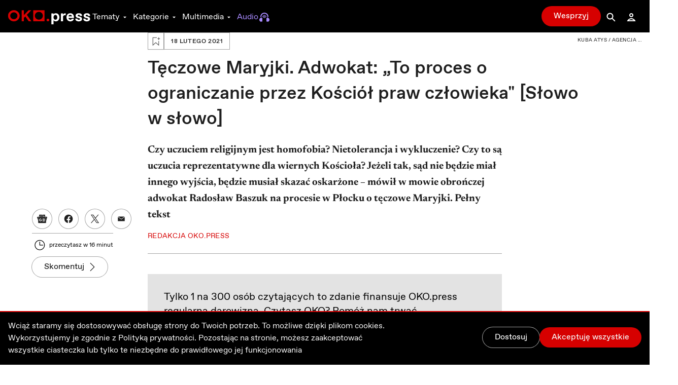

--- FILE ---
content_type: text/html; charset=utf-8
request_url: https://oko.press/adwokat-to-proces-o-ograniczanie-przez-kosciol-praw-czlowieka
body_size: 65785
content:
<!DOCTYPE html><html lang="pl"><head><meta charSet="UTF-8"/><meta name="viewport" content="width=device-width, initial-scale=1.0"/><meta name="format-detection" content="telephone=no"/><meta name="generator" content="Eye Of The Tiger"/><link rel="icon" href="/favicon.ico" type="image/x-icon"/><link rel="shortcut icon" href="/favicon.ico" type="image/x-icon"/><link rel="apple-touch-icon" sizes="180x180" href="/logo/apple-touch-icon.png"/><link rel="icon" type="image/png" sizes="32x32" href="/logo/favicon-32x32.png"/><link rel="icon" type="image/png" sizes="16x16" href="/logo/favicon-16x16.png"/><link rel="manifest" href="/site.webmanifest"/><link rel="mask-icon" href="/logo/safari-pinned-tab.svg" color="#D60000"/><meta name="msapplication-TileColor" content="#ffffff"/><meta name="theme-color" content="#ffffff"/><title>Tęczowe Maryjki. Adwokat: „To proces o ograniczanie przez Kościół praw człowieka” [Słowo w słowo] - OKO.press</title><meta name="description" content="Czy uczuciem religijnym jest homofobia? Nietolerancja i wykluczenie? Czy to są uczucia reprezentatywne dla wiernych Kościoła? Jeżeli tak, sąd nie będzie miał innego wyjścia, będzie musiał skazać oskarżone – mówił w mowie obrończej adwokat Radosław Baszuk na procesie w Płocku o tęczowe Maryjki. Pełny tekst"/><meta name="robots" content="index, follow, max-snippet:-1, max-image-preview:large, max-video-preview:-1"/><link rel="canonical" href="https://oko.press/adwokat-to-proces-o-ograniczanie-przez-kosciol-praw-czlowieka"/><meta property="og:locale" content="pl_PL"/><meta property="og:type" content="article"/><meta property="og:site:name" content="oko.press"/><meta property="og:url" content="https://oko.press/adwokat-to-proces-o-ograniczanie-przez-kosciol-praw-czlowieka"/><meta property="og:title" content="Tęczowe Maryjki. Adwokat: „To proces o ograniczanie przez Kościół praw człowieka” [Słowo w słowo]"/><meta property="og:description" content="Czy uczuciem religijnym jest homofobia? Nietolerancja i wykluczenie? Czy to są uczucia reprezentatywne dla wiernych Kościoła?"/><meta property="og:image" content="https://cdn.oko.press/cdn-cgi/image/trim=122;642;257;640,width=1200,quality=75/https://oko.press/images/2021/02/baszuk1-scaled.jpg"/><meta property="og:image:type" content="image/jpeg"/><meta property="twitter:image" content="https://cdn.oko.press/cdn-cgi/image/trim=122;642;257;640,width=1200,quality=75/https://oko.press/images/2021/02/baszuk1-scaled.jpg"/><meta property="image:newsletter" content="https://cdn.oko.press/cdn-cgi/image/trim=122;145;257;143,width=1280,quality=75/https://oko.press/images/2021/02/baszuk1-scaled.jpg"/><meta property="article:publisher" content="https://www.facebook.com/oko.press/"/><meta property="article:modified_time" content="2025-11-23T04:04:28.741Z"/><script type="application/ld+json">{"@context":"https://schema.org","keywords":"Tęczowe Maryjki adwokat","headline":"Tęczowe Maryjki. Adwokat: „To proces o ograniczanie przez Kościół praw człowieka\" [Słowo w słowo]","datePublished":"2021-02-18T00:23:14+00:00","dateModified":"2022-11-14T08:03:24.877641+00:00","publisher":{"@type":"Organization","name":"OKO.press","logo":{"@type":"ImageObject","url":"https://oko.press/logo/horizontal-dualtone.png","width":348,"height":60}},"description":"Czy uczuciem religijnym jest homofobia? Nietolerancja i wykluczenie? Czy to są uczucia reprezentatywne dla wiernych Kościoła? Jeżeli tak, sąd nie będzie miał innego wyjścia, będzie musiał skazać oskarżone – mówił w mowie obrończej adwokat Radosław Baszuk na procesie w Płocku o tęczowe Maryjki. Pełny tekst","isAccessibleForFree":"True","@type":"NewsArticle","mainEntityOfPage":{"@type":"WebPage","@id":"https://oko.press/adwokat-to-proces-o-ograniczanie-przez-kosciol-praw-czlowieka"},"image":{"@type":"ImageObject","url":"https://cdn.oko.press/cdn-cgi/image/trim=122;642;257;640/https://oko.press/images/2021/02/baszuk1-scaled.jpg","contentUrl":"https://cdn.oko.press/cdn-cgi/image/trim=122;642;257;640/https://oko.press/images/2021/02/baszuk1-scaled.jpg"},"author":{"@type":"Person","@id":"https://oko.press/autor/redakcja-oko-press","name":"Redakcja OKO.press","url":"https://oko.press/autor/redakcja-oko-press","description":"Jesteśmy obywatelskim narzędziem kontroli władzy. Obecnej i każdej następnej. Sięgamy do korzeni dziennikarstwa – do prawdy. Podajemy tylko sprawdzone, wiarygodne informacje. Piszemy rzeczowo, odwołując się do danych liczbowych i opinii ekspertów. Tworzymy miejsce godne zaufania – Redakcja OKO.press"}}</script><script type="application/ld+json">{"@context":"https://schema.org","@type":"BreadcrumbList","itemListElement":[{"@type":"ListItem","position":1,"item":{"@id":"https://oko.press","name":"OKO.press"}},{"@type":"ListItem","position":2,"item":{"@id":"https://oko.press/kategoria/wydarzenia","name":"Wydarzenia"}},{"@type":"ListItem","position":3,"item":{"@id":"https://oko.press/adwokat-to-proces-o-ograniczanie-przez-kosciol-praw-czlowieka","name":"Tęczowe Maryjki. Adwokat: „To proces o ograniczanie przez Kościół praw człowieka\" [Słowo w słowo]"}}]}</script><link rel="preload" as="image" imagesrcset="https://cdn.oko.press/cdn-cgi/image/trim=122;145;257;143,width=82,quality=80/https://oko.press/images/2021/02/baszuk1-scaled.jpg 82w, https://cdn.oko.press/cdn-cgi/image/trim=122;145;257;143,width=96,quality=80/https://oko.press/images/2021/02/baszuk1-scaled.jpg 96w, https://cdn.oko.press/cdn-cgi/image/trim=122;145;257;143,width=110,quality=80/https://oko.press/images/2021/02/baszuk1-scaled.jpg 110w, https://cdn.oko.press/cdn-cgi/image/trim=122;145;257;143,width=128,quality=80/https://oko.press/images/2021/02/baszuk1-scaled.jpg 128w, https://cdn.oko.press/cdn-cgi/image/trim=122;145;257;143,width=140,quality=80/https://oko.press/images/2021/02/baszuk1-scaled.jpg 140w, https://cdn.oko.press/cdn-cgi/image/trim=122;145;257;143,width=256,quality=80/https://oko.press/images/2021/02/baszuk1-scaled.jpg 256w, https://cdn.oko.press/cdn-cgi/image/trim=122;145;257;143,width=384,quality=80/https://oko.press/images/2021/02/baszuk1-scaled.jpg 384w, https://cdn.oko.press/cdn-cgi/image/trim=122;145;257;143,width=640,quality=80/https://oko.press/images/2021/02/baszuk1-scaled.jpg 640w, https://cdn.oko.press/cdn-cgi/image/trim=122;145;257;143,width=750,quality=80/https://oko.press/images/2021/02/baszuk1-scaled.jpg 750w, https://cdn.oko.press/cdn-cgi/image/trim=122;145;257;143,width=828,quality=80/https://oko.press/images/2021/02/baszuk1-scaled.jpg 828w, https://cdn.oko.press/cdn-cgi/image/trim=122;145;257;143,width=1080,quality=80/https://oko.press/images/2021/02/baszuk1-scaled.jpg 1080w, https://cdn.oko.press/cdn-cgi/image/trim=122;145;257;143,width=1200,quality=80/https://oko.press/images/2021/02/baszuk1-scaled.jpg 1200w, https://cdn.oko.press/cdn-cgi/image/trim=122;145;257;143,width=1920,quality=80/https://oko.press/images/2021/02/baszuk1-scaled.jpg 1920w, https://cdn.oko.press/cdn-cgi/image/trim=122;145;257;143,width=2048,quality=80/https://oko.press/images/2021/02/baszuk1-scaled.jpg 2048w, https://cdn.oko.press/cdn-cgi/image/trim=122;145;257;143,width=3840,quality=80/https://oko.press/images/2021/02/baszuk1-scaled.jpg 3840w" imagesizes="100vw"/><meta name="next-head-count" content="32"/><script>
          (function() {
            if (typeof window !== "undefined") {
              window.dataLayer = []
              
              const hasPrivacyAll = document.cookie.split(';').some(item => {
              const [key, value] = item.trim().split('=');
              return key.startsWith('privacy') && value.includes('all');
              });
            
               const consentModeData = {
                  ad_storage:'denied',
                  ad_user_data:'denied',
                  ad_personalization: 'denied',
                  analytics_storage: 'granted'
                }
                
               const updatedConsentModeData = {
                  ad_storage:'granted',
                  ad_user_data:'granted',
               }
              
              window.gtag = function() {dataLayer.push(arguments);}
              window.gtag('consent', 'default', consentModeData);
              
              if (hasPrivacyAll) {
                window.gtag('consent', 'update', updatedConsentModeData);
              }
            }
          })();
        </script><script id="gtm-script" async="" data-nscript="beforeInteractive">(function(w,d,s,l,i){w[l]=w[l]||[];w[l].push({'gtm.start':
          new Date().getTime(),event:'gtm.js'});var f=d.getElementsByTagName(s)[0],
          j=d.createElement(s),dl=l!='dataLayer'?'&l='+l:'';j.async=true;j.src=
          'https://server-side.oko.press/gtm.js?id='+i+dl;f.parentNode.insertBefore(j,f);
          })(window,document,'script','dataLayer','GTM-PKH9ZW5');</script><script data-nscript="beforeInteractive"></script><link rel="preload" href="/_next/static/css/2aee84265a0d2da3.css" as="style"/><link rel="stylesheet" href="/_next/static/css/2aee84265a0d2da3.css" data-n-g=""/><link rel="preload" href="/_next/static/css/7611409ba7aed579.css" as="style"/><link rel="stylesheet" href="/_next/static/css/7611409ba7aed579.css" data-n-p=""/><noscript data-n-css=""></noscript><script defer="" nomodule="" src="/_next/static/chunks/polyfills-c67a75d1b6f99dc8.js"></script><script id="gsci" src="https://accounts.google.com/gsi/client" async="" defer="" data-nscript="beforeInteractive"></script><script defer="" src="/_next/static/chunks/2292.0149e75b91aff9d5.js"></script><script defer="" src="/_next/static/chunks/8682.6a6eeeb9b280e0ca.js"></script><script defer="" src="/_next/static/chunks/4232.c9a8556937c5426a.js"></script><script defer="" src="/_next/static/chunks/9991.f899d7586ffcc034.js"></script><script defer="" src="/_next/static/chunks/95b64a6e.e9ee280fa6d413fb.js"></script><script defer="" src="/_next/static/chunks/9883.df66c29a237ce540.js"></script><script defer="" src="/_next/static/chunks/6066.937c13fe45da6364.js"></script><script defer="" src="/_next/static/chunks/4851.4b5c243525141007.js"></script><script defer="" src="/_next/static/chunks/5470.91b55a3df46fcfb3.js"></script><script src="/_next/static/chunks/webpack-363c76e74c02fab8.js" defer=""></script><script src="/_next/static/chunks/framework-f4675ed1d1c70817.js" defer=""></script><script src="/_next/static/chunks/main-2f231da826be5d45.js" defer=""></script><script src="/_next/static/chunks/pages/_app-75c34b3dbc46d888.js" defer=""></script><script src="/_next/static/chunks/252f366e-0e631670522e850b.js" defer=""></script><script src="/_next/static/chunks/78e521c3-cdb9624e3cce836b.js" defer=""></script><script src="/_next/static/chunks/9e82d048-7fc3e0b8c4d18477.js" defer=""></script><script src="/_next/static/chunks/d0447323-e1b60b6f1cf625c5.js" defer=""></script><script src="/_next/static/chunks/0c428ae2-9c6349f084e1848e.js" defer=""></script><script src="/_next/static/chunks/d7eeaac4-1442446302ecc122.js" defer=""></script><script src="/_next/static/chunks/29107295-5feae6a12c73e29c.js" defer=""></script><script src="/_next/static/chunks/d64684d8-5eb55fdc758378b0.js" defer=""></script><script src="/_next/static/chunks/2026-84a83208eebbb1ec.js" defer=""></script><script src="/_next/static/chunks/7212-b2c0b523eb1b3a14.js" defer=""></script><script src="/_next/static/chunks/6735-226c290c82334cdf.js" defer=""></script><script src="/_next/static/chunks/4530-8db2454d8e85f939.js" defer=""></script><script src="/_next/static/chunks/1499-8230fa125e9348c3.js" defer=""></script><script src="/_next/static/chunks/3071-32e68e13a22d245f.js" defer=""></script><script src="/_next/static/chunks/2004-f8b4b339e466b6b5.js" defer=""></script><script src="/_next/static/chunks/3680-1fa54954d813f1e9.js" defer=""></script><script src="/_next/static/chunks/191-0de434c7ce8c64d8.js" defer=""></script><script src="/_next/static/chunks/7536-2d7aa4d4c7b081ba.js" defer=""></script><script src="/_next/static/chunks/9491-fea16b3d9a9ec6bd.js" defer=""></script><script src="/_next/static/chunks/6951-779b1b4127624949.js" defer=""></script><script src="/_next/static/chunks/115-e513db6355a7fe1a.js" defer=""></script><script src="/_next/static/chunks/4968-c1bf1255df9fdadb.js" defer=""></script><script src="/_next/static/chunks/1494-302100f4dffa0777.js" defer=""></script><script src="/_next/static/chunks/7837-ab97b8d81989abe5.js" defer=""></script><script src="/_next/static/chunks/7044-fabfc712bf3b8dd3.js" defer=""></script><script src="/_next/static/chunks/9898-d5a2e1f81196b144.js" defer=""></script><script src="/_next/static/chunks/1082-3ed2bdb75fad9c1a.js" defer=""></script><script src="/_next/static/chunks/3841-25a4a4e383676dc7.js" defer=""></script><script src="/_next/static/chunks/6464-d3052bb542fa01f3.js" defer=""></script><script src="/_next/static/chunks/6073-7025680a65c52c2a.js" defer=""></script><script src="/_next/static/chunks/5190-4e0e1fdd291f7daf.js" defer=""></script><script src="/_next/static/chunks/1938-99996ccc5d6a6836.js" defer=""></script><script src="/_next/static/chunks/213-28bc379141eaaef0.js" defer=""></script><script src="/_next/static/chunks/2433-cb0a1621f31f3da3.js" defer=""></script><script src="/_next/static/chunks/6380-30d6eef26f140ed3.js" defer=""></script><script src="/_next/static/chunks/8420-e7aa78ac84f1d989.js" defer=""></script><script src="/_next/static/chunks/pages/%5Bslug%5D-deee81dc02f53493.js" defer=""></script><script src="/_next/static/RDJdZ8ONiDToB7LjlwCoz/_buildManifest.js" defer=""></script><script src="/_next/static/RDJdZ8ONiDToB7LjlwCoz/_ssgManifest.js" defer=""></script><style id="__jsx-2944537798">
  html {
    --navbar-height: 4rem
  }

    </style><style id="__jsx-1080765010">
  html {
    --featured-image-margin-bottom: 1rem
  }

    </style></head><body><div id="__next" data-reactroot=""><audio src=""></audio><div class="fixed hidden bottom-0 left-0 right-0 bg-gray-100 dark:bg-gray-800 py-2 transition-all z-bottom-bar ease-linear duration-500 shadow-[0_0_8px_-3px_rgba(0,0,0,0.3)] md:block print:hidden translate-y-14"><div class="max-w-7xl px-4 flex m-auto items-center gap-10"><div class="flex items-center gap-2 w-full"><div class="relative h-10 w-10"></div><div class="flex items-center gap-4 w-full"><div class="text-xs line-clamp-2 max-w-[200px] dark:text-gray-50"></div><div class="flex items-center gap-2"><button class="hover:bg-gray-300 hover:rounded-full dark:text-gray-300 dark:hover:bg-gray-700 icon:w-6 icon:h-6"><svg stroke="currentColor" fill="currentColor" stroke-width="0" viewBox="0 0 24 24" height="1em" width="1em" xmlns="http://www.w3.org/2000/svg"><path d="M10.527 15.596L10.527 10.734L9.798 10.734L8.569 11.93L8.569 13.076L9.646 12.041L9.646 15.596z"></path><path d="M13.452,15.664c1.285,0,1.98-1.006,1.98-2.498c0-1.494-0.73-2.502-1.98-2.502s-1.979,1.008-1.979,2.502 C11.473,14.658,12.167,15.664,13.452,15.664z M13.417,11.465h0.069c0.758,0,1.021,0.729,1.021,1.701 c0,0.971-0.264,1.699-1.021,1.699h-0.069c-0.757,0-1.021-0.729-1.021-1.699C12.397,12.193,12.661,11.465,13.417,11.465z"></path><path d="M12,6.164h-1.527H6.951l1.621-1.621L7.865,3.836L5.744,5.957L5.037,6.664l0.707,0.707l2.121,2.121l0.707-0.707 L6.951,7.164h3.522H12c3.288,0,5.964,2.691,5.964,6s-2.676,6-5.964,6s-5.964-2.691-5.964-6h-1c0,3.859,3.124,7,6.964,7 s6.964-3.141,6.964-7S15.84,6.164,12,6.164z"></path></svg></button><button class="relative h-10 w-10 text-violet-700 active:text-violet-800 dark:text-violet-400 dark:active:text-violet-500"><div class="absolute top-0 left-0 transition-all ease-out duration-100 icon:w-10 icon:h-10 opacity-0"><svg stroke="currentColor" fill="currentColor" stroke-width="0" viewBox="0 0 24 24" height="1em" width="1em" xmlns="http://www.w3.org/2000/svg"><path fill-rule="evenodd" clip-rule="evenodd" d="M12 20C16.4183 20 20 16.4183 20 12C20 7.58172 16.4183 4 12 4C7.58172 4 4 7.58172 4 12C4 16.4183 7.58172 20 12 20ZM15 12.0003L10 9V15L15 12.0003Z"></path></svg></div><div class="absolute top-0 left-0 transition-all ease-out duration-100 icon:w-10 icon:h-10 opacity-1"><svg stroke="currentColor" fill="currentColor" stroke-width="0" viewBox="0 0 24 24" height="1em" width="1em" xmlns="http://www.w3.org/2000/svg"><path d="M12,4c-4.418,0-8,3.582-8,8c0,4.42,3.582,8,8,8s8-3.58,8-8C20,7.582,16.418,4,12,4z M11,15H9V9h2V15z M15,15h-2V9h2V15z"></path></svg></div></button><button class="hover:bg-gray-300 hover:rounded-full dark:text-gray-300 dark:hover:bg-gray-700 icon:w-6 icon:h-6"><svg stroke="currentColor" fill="currentColor" stroke-width="0" viewBox="0 0 24 24" height="1em" width="1em" xmlns="http://www.w3.org/2000/svg"><path d="M10.527 15.596L10.527 10.734L9.798 10.734L8.57 11.93L8.57 13.076L9.646 12.041L9.646 15.596z"></path><path d="M13.453,10.664c-1.25,0-1.979,1.008-1.979,2.502c0,1.492,0.693,2.498,1.979,2.498s1.98-1.006,1.98-2.498 C15.433,11.672,14.703,10.664,13.453,10.664z M13.488,14.865h-0.07c-0.756,0-1.02-0.729-1.02-1.699 c0-0.973,0.264-1.701,1.02-1.701h0.07c0.758,0,1.021,0.729,1.021,1.701C14.509,14.137,14.246,14.865,13.488,14.865z"></path><path d="M12.001,19.164c-3.289,0-5.965-2.691-5.965-6s2.676-6,5.965-6h1.527h3.521l-1.621,1.621l0.707,0.707l2.121-2.121 l0.707-0.707l-0.707-0.707l-2.121-2.121l-0.707,0.707l1.621,1.621h-3.521h-1.527c-3.84,0-6.965,3.141-6.965,7s3.125,7,6.965,7 s6.963-3.141,6.963-7h-1C17.964,16.473,15.289,19.164,12.001,19.164z"></path></svg></button></div><div class="flex items-center flex-1 justify-between gap-6"><div class="flex items-center w-full min-w-[250px] gap-2"><span class="text-xs w-8 dark:text-gray-50">0:00</span><div style="position:relative" class="podcast-slider"><div class="podcast-track podcast-track-0" style="position:absolute;left:0;right:0"></div><div class="podcast-track podcast-track-1" style="position:absolute;left:0;right:0"></div><div class="podcast-thumb podcast-thumb-0 " style="position:absolute;touch-action:none;z-index:1;left:0px" tabindex="0" role="slider" aria-orientation="horizontal" aria-valuenow="0" aria-valuemin="0" aria-valuemax="100"></div></div><span class="text-xs w-8 dark:text-gray-50">0:00</span></div><button type="button" aria-haspopup="dialog" aria-expanded="false" aria-controls="" data-state="closed" class="hidden md:block p-1 hover:bg-gray-300 hover:rounded-full active:bg-gray-400 dark:text-gray-50 dark:hover:bg-gray-600 cursor-pointer"><svg stroke="currentColor" fill="currentColor" stroke-width="0" viewBox="0 0 24 24" height="20" width="20" xmlns="http://www.w3.org/2000/svg"><path d="M4 9L4 15L6 15L12 20L12 4L6 9z"></path><path d="M14,5.832v1c2.756,0,5,2.244,5,5c0,2.758-2.244,5-5,5v1c3.313,0,6-2.686,6-6S17.313,5.832,14,5.832z"></path><path d="M18,11.832c0-2.209-1.791-4-4-4v1c1.654,0,3,1.346,3,3s-1.346,3-3,3v1C16.209,15.832,18,14.041,18,11.832z"></path><path d="M16,11.832c0-1.104-0.896-2-2-2v1c0.551,0,1,0.449,1,1c0,0.553-0.449,1-1,1v1C15.104,13.832,16,12.936,16,11.832z"></path></svg></button></div></div></div><button class="dark:text-gray-50"><svg stroke="currentColor" fill="currentColor" stroke-width="0" viewBox="0 0 1024 1024" height="1em" width="1em" xmlns="http://www.w3.org/2000/svg"><path d="M563.8 512l262.5-312.9c4.4-5.2.7-13.1-6.1-13.1h-79.8c-4.7 0-9.2 2.1-12.3 5.7L511.6 449.8 295.1 191.7c-3-3.6-7.5-5.7-12.3-5.7H203c-6.8 0-10.5 7.9-6.1 13.1L459.4 512 196.9 824.9A7.95 7.95 0 0 0 203 838h79.8c4.7 0 9.2-2.1 12.3-5.7l216.5-258.1 216.5 258.1c3 3.6 7.5 5.7 12.3 5.7h79.8c6.8 0 10.5-7.9 6.1-13.1L563.8 512z"></path></svg></button></div></div><div><div class="flex flex-col bg-gray-50 dark:bg-gray-900 fixed bottom-0 left-0 right-0 z-bottom-bar whitespace-nowrap lg:hidden print:hidden"><div style="transform:;opacity:0%" class="flex flex-col absolute left-0 right-0 -bottom-[10.5rem] w-full dark:text-gray-50 transition-all ease-out duration-700 bg-gray-50 dark:bg-gray-800 pb-20 shadow-mobile-bottom-menu"><div class="pb-2 px-4 relative"><button class="pt-2 pb-8 mr-4 pl-4 block w-[95%]"><svg stroke="currentColor" fill="currentColor" stroke-width="0" viewBox="0 0 16 16" class="w-8 h-6 mb-1 absolute left-4 transition duration-300 rotate-0 mr-1 top-2" height="1em" width="1em" xmlns="http://www.w3.org/2000/svg"><path fill-rule="evenodd" d="M7.646 4.646a.5.5 0 0 1 .708 0l6 6a.5.5 0 0 1-.708.708L8 5.707l-5.646 5.647a.5.5 0 0 1-.708-.708l6-6z"></path></svg></button><div><p class="w-full whitespace-normal line-clamp-1 mb-8"></p><div class="w-full mt-4 dark:text-gray-50"><div style="position:relative" class="podcast-bottom-mobile-slider"><div class="podcast-bottom-mobile-track podcast-bottom-mobile-track-0" style="position:absolute;left:0;right:0"></div><div class="podcast-bottom-mobile-track podcast-bottom-mobile-track-1" style="position:absolute;left:0;right:0"></div><div class="podcast-bottom-mobile-thumb podcast-bottom-mobile-thumb-0 " style="position:absolute;touch-action:none;z-index:1;left:0px" tabindex="0" role="slider" aria-orientation="horizontal" aria-valuenow="0" aria-valuemin="0" aria-valuemax="100" aria-label="Pasek postępu odtwarzanego Podcastu"></div></div><div class="flex justify-between mt-1"><span class="text-xs min-w-[2rem]">0:00</span><div class="flex gap-32"><button class="hover:bg-gray-300 hover:rounded-full dark:text-gray-300 dark:hover:bg-gray-700 icon:w-8 icon:h-8"><svg stroke="currentColor" fill="currentColor" stroke-width="0" viewBox="0 0 24 24" height="1em" width="1em" xmlns="http://www.w3.org/2000/svg"><path d="M10.527 15.596L10.527 10.734L9.798 10.734L8.569 11.93L8.569 13.076L9.646 12.041L9.646 15.596z"></path><path d="M13.452,15.664c1.285,0,1.98-1.006,1.98-2.498c0-1.494-0.73-2.502-1.98-2.502s-1.979,1.008-1.979,2.502 C11.473,14.658,12.167,15.664,13.452,15.664z M13.417,11.465h0.069c0.758,0,1.021,0.729,1.021,1.701 c0,0.971-0.264,1.699-1.021,1.699h-0.069c-0.757,0-1.021-0.729-1.021-1.699C12.397,12.193,12.661,11.465,13.417,11.465z"></path><path d="M12,6.164h-1.527H6.951l1.621-1.621L7.865,3.836L5.744,5.957L5.037,6.664l0.707,0.707l2.121,2.121l0.707-0.707 L6.951,7.164h3.522H12c3.288,0,5.964,2.691,5.964,6s-2.676,6-5.964,6s-5.964-2.691-5.964-6h-1c0,3.859,3.124,7,6.964,7 s6.964-3.141,6.964-7S15.84,6.164,12,6.164z"></path></svg></button><button class="hover:bg-gray-300 hover:rounded-full dark:text-gray-300 dark:hover:bg-gray-700 icon:w-8 icon:h-8"><svg stroke="currentColor" fill="currentColor" stroke-width="0" viewBox="0 0 24 24" height="1em" width="1em" xmlns="http://www.w3.org/2000/svg"><path d="M10.527 15.596L10.527 10.734L9.798 10.734L8.57 11.93L8.57 13.076L9.646 12.041L9.646 15.596z"></path><path d="M13.453,10.664c-1.25,0-1.979,1.008-1.979,2.502c0,1.492,0.693,2.498,1.979,2.498s1.98-1.006,1.98-2.498 C15.433,11.672,14.703,10.664,13.453,10.664z M13.488,14.865h-0.07c-0.756,0-1.02-0.729-1.02-1.699 c0-0.973,0.264-1.701,1.02-1.701h0.07c0.758,0,1.021,0.729,1.021,1.701C14.509,14.137,14.246,14.865,13.488,14.865z"></path><path d="M12.001,19.164c-3.289,0-5.965-2.691-5.965-6s2.676-6,5.965-6h1.527h3.521l-1.621,1.621l0.707,0.707l2.121-2.121 l0.707-0.707l-0.707-0.707l-2.121-2.121l-0.707,0.707l1.621,1.621h-3.521h-1.527c-3.84,0-6.965,3.141-6.965,7s3.125,7,6.965,7 s6.963-3.141,6.963-7h-1C17.964,16.473,15.289,19.164,12.001,19.164z"></path></svg></button></div><span class="text-xs min-w-[2rem]">0:00</span></div></div></div><button aria-label="Wyłącz Podcast" class="text-black dark:text-gray-50 absolute top-2 right-3 z-40"><svg stroke="currentColor" fill="currentColor" stroke-width="0" viewBox="0 0 1024 1024" height="1em" width="1em" xmlns="http://www.w3.org/2000/svg"><path d="M563.8 512l262.5-312.9c4.4-5.2.7-13.1-6.1-13.1h-79.8c-4.7 0-9.2 2.1-12.3 5.7L511.6 449.8 295.1 191.7c-3-3.6-7.5-5.7-12.3-5.7H203c-6.8 0-10.5 7.9-6.1 13.1L459.4 512 196.9 824.9A7.95 7.95 0 0 0 203 838h79.8c4.7 0 9.2-2.1 12.3-5.7l216.5-258.1 216.5 258.1c3 3.6 7.5 5.7 12.3 5.7h79.8c6.8 0 10.5-7.9 6.1-13.1L563.8 512z"></path></svg></button></div></div><div class="flex z-10 justify-between shadow-mobile-bottom-menu bg-gray-50 dark:bg-gray-800"><button aria-label="Link do podstrony: Audio" href="/audio" class="relative flex flex-col items-center icon:w-7 icon:h-7 w-[20%] h-full mt-0.5 pt-1 pb-4 text-violet-600 icon:fill-violet-600 active:text-violet-400 active:icon:fill-violet-400 dark:text-violet-400 icon:dark:fill-violet-400 active:dark:text-violet-500 active:dark:icon:fill-violet-500"><div class="relative w-7 mx-auto flex flex-col items-center"><svg stroke="currentColor" fill="currentColor" stroke-width="0" viewBox="0 0 24 24" height="1em" width="1em" xmlns="http://www.w3.org/2000/svg"><path d="M19.1 13.172V11.024H20.001C20.001 6.59899 16.412 2.99899 12.001 2.99899C7.59 2.99899 4 6.59999 4 11.025H5V13.142C3.278 13.588 2 15.139 2 17C2 19.209 3.792 21 6 21V20.5H8V13.5H6V11.025C6 7.70299 8.691 4.99999 12 4.99999C15.309 4.99999 17.996 7.69899 18 11.018V13.5H16V20.5H18V21C20.208 21 22 19.209 22 17C22 15.175 20.77 13.653 19.1 13.172Z"></path><path d="M12.5 7H11.5V14H12.5V7Z"></path><path d="M10.756 8H9.70099V13H10.756V8Z"></path><path d="M8.912 9.5H8V11.5H8.912V9.5Z"></path><path d="M14.3 8H13.245V13H14.3V8Z"></path><path d="M16 9.5H15.088V11.5H16V9.5Z"></path></svg><p class="mt-0.5 text-xs text-center">Audio</p></div></button><button aria-label="Rozwinięcie dolnego Menu" aria-controls="navbar-menu" aria-haspopup="dialog" aria-expanded="false" class="relative flex flex-col items-center icon:w-7 icon:h-7 w-[20%] h-full mt-0.5 pt-1 pb-4 active:text-red-700 active:icon:fill-red-700 dark:text-gray-200 icon:dark:fill-gray-200 active:dark:text-gray-50 active:dark:icon:fill-gray-50 icon:fill-gray-500 text-gray-500"><div class="-my-2.5"><div class="hamburger-react" aria-expanded="false" role="button" style="cursor:pointer;height:48px;position:relative;transition:0.3s cubic-bezier(0, 0, 0, 1);user-select:none;width:48px;outline:none" tabindex="0"><div style="background:currentColor;height:2px;left:12px;position:absolute;width:24px;top:16px;transition:0.3s cubic-bezier(0, 0, 0, 1);transform:none"></div><div style="background:currentColor;height:2px;left:12px;position:absolute;width:24px;top:23px;transition:0.15s cubic-bezier(0, 0, 0, 1);transform:none"></div><div style="background:currentColor;height:2px;left:12px;position:absolute;width:24px;top:30px;transition:0.3s cubic-bezier(0, 0, 0, 1);transform:none"></div></div></div><p class="mt-0.5 text-xs text-center">Menu</p></button><div class="relative w-[20%] h-full text-center pt-9"><div style="top:-16px" class="absolute dark:bg-red-400 active:dark:bg-red-100 bg-red-700 active:bg-red-800 rounded-full border-[3px] w-14 h-14 transition-all duration-700 border-white left-1/2 transform -translate-x-1/2 shadow-[0_0_4px_2px_rgba(0,0,0,0.25)]"><div class="w-full h-full flex justify-center items-center"><button aria-label="Przycisk Pauza" style="opacity:0%;z-index:-10" class="relative h-10 w-10 text-gray-50 transition-opacity duration-700 active:text-gray-200 dark:text-white dark:active:text-gray-200"><div class="absolute top-0 left-0 transition-all ease-out duration-300 icon:w-10 icon:h-10 opacity-0"><svg stroke="currentColor" fill="currentColor" stroke-width="0" viewBox="0 0 24 24" height="1em" width="1em" xmlns="http://www.w3.org/2000/svg"><path fill="none" d="M0 0h24v24H0z"></path><path d="M8 5v14l11-7z"></path></svg></div><div class="absolute top-0 left-0 transition-all ease-out duration-300 icon:w-10 icon:h-10 opacity-1"><svg stroke="currentColor" fill="currentColor" stroke-width="0" viewBox="0 0 24 24" height="1em" width="1em" xmlns="http://www.w3.org/2000/svg"><path fill="none" d="M0 0h24v24H0z"></path><path d="M6 19h4V5H6v14zm8-14v14h4V5h-4z"></path></svg></div></button><a aria-label="Powrót do Strony Głównej" style="opacity:100%;z-index:" href="/" class="icon:w-8 icon:h-8 h-10 w-10 flex justify-center items-center icon:fill-gray-50 absolute"><svg stroke="currentColor" fill="currentColor" stroke-width="0" viewBox="0 0 24 24" height="1em" width="1em" xmlns="http://www.w3.org/2000/svg"><path fill="none" d="M0 0h24v24H0V0z"></path><path d="M12 5.69l5 4.5V18h-2v-6H9v6H7v-7.81l5-4.5M12 3L2 12h3v8h6v-6h2v6h6v-8h3L12 3z"></path></svg></a></div></div><p style="opacity:0%" class="text-violet-700 dark:text-violet-400 transition-all duration-700">0:00</p></div><button aria-label="Link do podstrony: Zaloguj" href="/zaloguj" class="relative flex flex-col items-center icon:w-7 icon:h-7 w-[20%] h-full mt-0.5 pt-1 pb-4 active:text-red-700 active:icon:fill-red-700 dark:text-gray-200 icon:dark:fill-gray-200 active:dark:text-gray-50 active:dark:icon:fill-gray-50 icon:fill-gray-500 text-gray-500"><div class="relative w-7 mx-auto flex flex-col items-center"><svg stroke="currentColor" fill="currentColor" stroke-width="0" viewBox="0 0 24 24" height="1em" width="1em" xmlns="http://www.w3.org/2000/svg"><path d="M12,6c1.103,0,2,0.898,2,2c0,1.104-0.897,2-2,2s-2-0.896-2-2C10,6.898,10.896,6,12,6 M12,4C9.791,4,8,5.791,8,8 s1.791,4,4,4s4-1.791,4-4S14.208,4,12,4L12,4z"></path><path d="M12,16c1.849,0,3.567,0.736,4.86,2H7.14C8.433,16.736,10.151,16,12,16 M12,14c-3.854,0-7.15,2.484-8.499,6h17 C19.151,16.484,15.853,14,12,14L12,14z"></path></svg><p class="mt-0.5 text-xs text-center">Zaloguj</p></div></button><button aria-label="Link do podstrony: Wesprzyj" href="/wesprzyj" class="relative flex flex-col items-center icon:w-7 icon:h-7 w-[20%] h-full mt-0.5 pt-1 pb-4 active:text-red-700 active:icon:fill-red-700 active:dark:text-gray-50 active:dark:icon:fill-gray-50 text-red-700 icon:fill-red-700 dark:text-red-400 icon:dark:fill-red-400"><div class="relative w-7 mx-auto flex flex-col items-center"><div class=""><svg stroke="currentColor" fill="currentColor" stroke-width="0" viewBox="0 0 512 512" height="1em" width="1em" xmlns="http://www.w3.org/2000/svg"><path d="M256 448l-30.164-27.211C118.718 322.442 48 258.61 48 179.095 48 114.221 97.918 64 162.4 64c36.399 0 70.717 16.742 93.6 43.947C278.882 80.742 313.199 64 349.6 64 414.082 64 464 114.221 464 179.095c0 79.516-70.719 143.348-177.836 241.694L256 448z"></path></svg></div><p class="mt-0.5 text-xs text-center">Wesprzyj</p></div></button></div><div aria-valuemax="100" aria-valuemin="0" aria-valuenow="0" aria-valuetext="0%" role="progressbar" data-state="loading" data-value="0" data-max="100" class="relative overflow-hidden w-full h-1 transform bg-gray-50 dark:bg-gray-700 /* Fix overflow clipping in Safari */ /* https://gist.github.com/domske/b66047671c780a238b51c51ffde8d3a0 */ translate-z-0"><div data-state="loading" data-value="0" data-max="100" style="transform:translateX(-100%)" class="bg-red-700 dark:bg-red-400 w-full h-full transition-transform duration-700 ease-cubic-bezier[0.65,0,0.35,1]"></div></div></div></div><div class="dark:bg-gray-900 print:bg-transparent print:dark:bg-transparent"><div class="hidden lg:block print:hidden"><nav class="navbar__desktop fixed top-0 left-0 right-0 z-[999]"><div class="absolute top-0 left-0 right-0 z-30 h-[var(--navbar-height)] flex items-center border-b bg-black border-b-black dark:bg-gray-900 transition-colors duration-200 dark:border-b-gray-900"><div class="max-w-7xl w-full h-full mx-auto px-4 flex items-center justify-between gap-5"><div class="flex gap-8 h-full items-center"><a href="/" class="icon:h-7 mt-1"><svg xmlns="http://www.w3.org/2000/svg" viewBox="0 0 139 24" class="h-6"><path class="fill-current text-red-700" d="M9.69,3.72c3.36,0,6.1,2.61,6.1,5.81c0,3.21-2.73,5.81-6.1,5.81c-3.36,0-6.1-2.61-6.1-5.81
                C3.59,6.33,6.32,3.72,9.69,3.72z M9.69,0.06c-5.43,0-9.84,4.24-9.84,9.47c0,5.23,4.41,9.47,9.84,9.47c5.43,0,9.84-4.24,9.84-9.47
                C19.53,4.3,15.12,0.06,9.69,0.06z M42.48,0.25v18.56h19V0.25H42.48z M51.98,16.12c-3.73,0-6.76-2.96-6.76-6.61
                c0-3.65,3.03-6.61,6.76-6.61c3.74,0,6.76,2.96,6.76,6.61C58.74,13.16,55.71,16.12,51.98,16.12z M39.3,18.83L31.66,7.94l7.47-7.7
                H34.6l-8.07,8.34V0.24h-3.67v18.59h3.67v-5.6l2.5-2.58l5.73,8.18H39.3z M67.32,14.49c-1.27,0-2.29,1-2.29,2.24s1.03,2.24,2.29,2.24
                c1.27,0,2.3-1,2.3-2.24S68.59,14.49,67.32,14.49z"></path><path class="fill-current text-white" d="M86.68,12.13c0,3.58-2.09,6.89-6.02,6.89c-1.9,0-3.36-1.06-3.9-1.99v7.03h-3.53V5.51h3.53v1.72
                c0.54-0.93,2.01-1.99,3.9-1.99C84.59,5.24,86.68,8.55,86.68,12.13z M79.84,8.02c-1.63,0-3.09,1.59-3.09,4.11
                c0,2.52,1.47,4.11,3.09,4.11h0.22c1.76,0,3.09-1.56,3.09-4.08c0-2.52-1.33-4.14-3.09-4.14L79.84,8.02L79.84,8.02z M89.28,5.51h3.53
                v2.65c0.54-1.72,1.9-2.78,3.93-2.78h0.68v3.18H96.2c-2.31,0-3.39,1.06-3.39,3.31v6.89h-3.53L89.28,5.51L89.28,5.51z M105.12,19.02
                c-3.39,0-6.45-2.52-6.45-6.89c0-3.98,2.39-6.89,6.45-6.89c4.07,0,6.18,2.89,6.18,6.73c0,0.4-0.03,0.82-0.06,1.25h-9.17
                c0.14,1.83,1.6,3.02,3.09,3.02h0.16c1.36,0,2.17-0.77,2.41-1.67h3.5C110.6,17.17,108.51,19.02,105.12,19.02z M102.08,10.57h5.8
                c-0.08-1.59-1.33-2.55-2.82-2.55h-0.16C103.41,8.02,102.16,8.98,102.08,10.57z M113.56,14.38h3.61c0,1.19,0.92,1.99,2.28,1.99h0.22
                c1.08,0,1.79-0.5,1.79-1.3c0-0.69-0.41-1.09-1.38-1.32l-1.76-0.42c-2.85-0.69-4.2-1.86-4.2-4c0-2.39,2.09-4.08,5.48-4.08
                c3.53,0,5.53,1.72,5.53,4.64h-3.53c-0.14-1.27-0.82-1.99-2.04-1.99h-0.22c-0.95,0-1.71,0.5-1.71,1.3c0,0.71,0.62,1.09,1.74,1.35
                l1.82,0.45c2.6,0.64,3.8,1.86,3.8,3.95c0,2.25-1.9,4.08-5.56,4.08C115.75,19.02,113.56,17.3,113.56,14.38z M127.12,14.38h3.61
                c0,1.19,0.92,1.99,2.28,1.99h0.22c1.08,0,1.79-0.5,1.79-1.3c0-0.69-0.41-1.09-1.38-1.32l-1.76-0.42c-2.85-0.69-4.2-1.86-4.2-4
                c0-2.39,2.09-4.08,5.48-4.08c3.53,0,5.53,1.72,5.53,4.64h-3.53c-0.14-1.27-0.82-1.99-2.04-1.99h-0.22c-0.95,0-1.71,0.5-1.71,1.3
                c0,0.71,0.62,1.09,1.74,1.35l1.82,0.45c2.6,0.64,3.8,1.86,3.8,3.95c0,2.25-1.9,4.08-5.56,4.08
                C129.31,19.02,127.12,17.3,127.12,14.38z"></path></svg></a><div class="flex h-full items-center gap-5"><button type="button" aria-haspopup="dialog" aria-controls="navbar-menu" aria-expanded="false" class="relative px-1 mt-1 inline-flex h-full items-center cursor-pointer transition-colors duration-75 outline-none text-white hover:text-gray-300 focus:text-gray-300 dark:text-gray-100 dark:hover:text-gray-400 dark:focus:text-gray-400 after:absolute after:-bottom-px after:left-0 after:right-0 after:h-0.5 after:transition-opacity after:bg-gray-300 after:duration-75 after:opacity-0">Tematy<svg stroke="currentColor" fill="currentColor" stroke-width="0" viewBox="0 0 24 24" class="w-4 h-4 ml-0.5 transition-transform duration-100" height="1em" width="1em" xmlns="http://www.w3.org/2000/svg"><path fill="none" d="M0 0h24v24H0z"></path><path d="M7 10l5 5 5-5z"></path></svg></button><button type="button" aria-haspopup="dialog" aria-controls="navbar-menu" aria-expanded="false" class="relative px-1 mt-1 inline-flex h-full items-center cursor-pointer transition-colors duration-75 outline-none text-white hover:text-gray-300 focus:text-gray-300 dark:text-gray-100 dark:hover:text-gray-400 dark:focus:text-gray-400 after:absolute after:-bottom-px after:left-0 after:right-0 after:h-0.5 after:transition-opacity after:bg-gray-300 after:duration-75 after:opacity-0">Kategorie<svg stroke="currentColor" fill="currentColor" stroke-width="0" viewBox="0 0 24 24" class="w-4 h-4 ml-0.5 transition-transform duration-100" height="1em" width="1em" xmlns="http://www.w3.org/2000/svg"><path fill="none" d="M0 0h24v24H0z"></path><path d="M7 10l5 5 5-5z"></path></svg></button><button type="button" aria-haspopup="dialog" aria-controls="navbar-menu" aria-expanded="false" class="relative px-1 mt-1 inline-flex h-full items-center cursor-pointer transition-colors duration-75 outline-none text-white hover:text-gray-300 focus:text-gray-300 dark:text-gray-100 dark:hover:text-gray-400 dark:focus:text-gray-400 after:absolute after:-bottom-px after:left-0 after:right-0 after:h-0.5 after:transition-opacity after:bg-gray-300 after:duration-75 after:opacity-0">Multimedia<svg stroke="currentColor" fill="currentColor" stroke-width="0" viewBox="0 0 24 24" class="w-4 h-4 ml-0.5 transition-transform duration-100" height="1em" width="1em" xmlns="http://www.w3.org/2000/svg"><path fill="none" d="M0 0h24v24H0z"></path><path d="M7 10l5 5 5-5z"></path></svg></button><a href="/audio" class="relative px-1 mt-1 inline-flex h-full items-center cursor-pointer transition-colors duration-75 outline-none text-violet-400 hover:text-violet-300 focus:text-violet-300 gap-2 icon:w-6 icon:h-6">Audio<!-- --> <svg stroke="currentColor" fill="currentColor" stroke-width="0" viewBox="0 0 24 24" height="1em" width="1em" xmlns="http://www.w3.org/2000/svg"><path d="M19.1 13.172V11.024H20.001C20.001 6.59899 16.412 2.99899 12.001 2.99899C7.59 2.99899 4 6.59999 4 11.025H5V13.142C3.278 13.588 2 15.139 2 17C2 19.209 3.792 21 6 21V20.5H8V13.5H6V11.025C6 7.70299 8.691 4.99999 12 4.99999C15.309 4.99999 17.996 7.69899 18 11.018V13.5H16V20.5H18V21C20.208 21 22 19.209 22 17C22 15.175 20.77 13.653 19.1 13.172Z"></path><path d="M12.5 7H11.5V14H12.5V7Z"></path><path d="M10.756 8H9.70099V13H10.756V8Z"></path><path d="M8.912 9.5H8V11.5H8.912V9.5Z"></path><path d="M14.3 8H13.245V13H14.3V8Z"></path><path d="M16 9.5H15.088V11.5H16V9.5Z"></path></svg></a></div></div><div class="flex items-center gap-4"><a class="group flex justify-center items-center text-base focus:outline-none relative transition duration-150 ease-out py-2 px-6 font-medium text-gray-50 rounded-full shadow-base bg-red-700 shadow-red-900 hover:bg-red-600 focus:bg-red-700 active:bg-red-600 disabled:bg-gray-200 disabled:text-gray-400 disabled:shadow-none dark:bg-red-400 dark:hover:bg-red-300 dark:focus:bg-red-200 dark:active:bg-red-200 dark:disabled:bg-gray-700 dark:disabled:text-gray-500 text-white" href="/wesprzyj">Wesprzyj</a><div class="flex mt-1 items-center gap-2"><button aria-controls="navbar-search-button" class="flex-shrink-0 flex-grow-0 inline-flex items-center justify-center w-10 h-10 text-white rounded-full outline-none icon:w-6 icon:h-6 transition-colors duration-75 hover:text-red-700 focus:text-red-700 dark:text-gray-100 dark:hover:text-red-400 dark:focus:text-red-400 disabled:cursor-not-allowed"><svg stroke="currentColor" fill="currentColor" stroke-width="0" viewBox="0 0 24 24" height="1em" width="1em" xmlns="http://www.w3.org/2000/svg"><path fill-rule="evenodd" clip-rule="evenodd" d="M20.499,19.086l-5.256-5.256c0.786-1.075,1.256-2.396,1.256-3.83c0-3.591-2.91-6.5-6.5-6.5s-6.5,2.909-6.5,6.5 s2.91,6.5,6.5,6.5c1.434,0,2.755-0.47,3.83-1.256l5.256,5.256L20.499,19.086z M5.499,10c0-2.481,2.018-4.5,4.5-4.5 c2.48,0,4.5,2.019,4.5,4.5s-2.02,4.5-4.5,4.5C7.517,14.5,5.499,12.481,5.499,10z"></path></svg></button><a href="/zaloguj" class="flex-shrink-0 flex-grow-0 inline-flex items-center justify-center w-10 h-10 text-white rounded-full outline-none icon:w-6 icon:h-6 transition-colors duration-75 hover:text-red-700 focus:text-red-700 dark:text-gray-100 dark:hover:text-red-400 dark:focus:text-red-400 disabled:cursor-not-allowed"><svg stroke="currentColor" fill="currentColor" stroke-width="0" viewBox="0 0 24 24" height="1em" width="1em" xmlns="http://www.w3.org/2000/svg"><path d="M12,6c1.103,0,2,0.898,2,2c0,1.104-0.897,2-2,2s-2-0.896-2-2C10,6.898,10.896,6,12,6 M12,4C9.791,4,8,5.791,8,8 s1.791,4,4,4s4-1.791,4-4S14.208,4,12,4L12,4z"></path><path d="M12,16c1.849,0,3.567,0.736,4.86,2H7.14C8.433,16.736,10.151,16,12,16 M12,14c-3.854,0-7.15,2.484-8.499,6h17 C19.151,16.484,15.853,14,12,14L12,14z"></path></svg></a></div></div></div></div></nav></div><div class="block lg:hidden print:hidden transition duration-300"><nav class="navbar__mobile"><div style="transition:transform 0.3s;transform:translateY(0%)" class="fixed top-0 left-0 right-0 z-[999] h-[var(--navbar-height)] flex items-center bg-black dark:bg-gray-900"><div class="h-full w-full px-4 flex items-center justify-between gap-5"><div class="-mb-1"><a href="/" class="icon:h-6"><svg xmlns="http://www.w3.org/2000/svg" viewBox="0 0 139 24" class="h-6"><path class="fill-current text-red-700" d="M9.69,3.72c3.36,0,6.1,2.61,6.1,5.81c0,3.21-2.73,5.81-6.1,5.81c-3.36,0-6.1-2.61-6.1-5.81
                C3.59,6.33,6.32,3.72,9.69,3.72z M9.69,0.06c-5.43,0-9.84,4.24-9.84,9.47c0,5.23,4.41,9.47,9.84,9.47c5.43,0,9.84-4.24,9.84-9.47
                C19.53,4.3,15.12,0.06,9.69,0.06z M42.48,0.25v18.56h19V0.25H42.48z M51.98,16.12c-3.73,0-6.76-2.96-6.76-6.61
                c0-3.65,3.03-6.61,6.76-6.61c3.74,0,6.76,2.96,6.76,6.61C58.74,13.16,55.71,16.12,51.98,16.12z M39.3,18.83L31.66,7.94l7.47-7.7
                H34.6l-8.07,8.34V0.24h-3.67v18.59h3.67v-5.6l2.5-2.58l5.73,8.18H39.3z M67.32,14.49c-1.27,0-2.29,1-2.29,2.24s1.03,2.24,2.29,2.24
                c1.27,0,2.3-1,2.3-2.24S68.59,14.49,67.32,14.49z"></path><path class="fill-current text-white" d="M86.68,12.13c0,3.58-2.09,6.89-6.02,6.89c-1.9,0-3.36-1.06-3.9-1.99v7.03h-3.53V5.51h3.53v1.72
                c0.54-0.93,2.01-1.99,3.9-1.99C84.59,5.24,86.68,8.55,86.68,12.13z M79.84,8.02c-1.63,0-3.09,1.59-3.09,4.11
                c0,2.52,1.47,4.11,3.09,4.11h0.22c1.76,0,3.09-1.56,3.09-4.08c0-2.52-1.33-4.14-3.09-4.14L79.84,8.02L79.84,8.02z M89.28,5.51h3.53
                v2.65c0.54-1.72,1.9-2.78,3.93-2.78h0.68v3.18H96.2c-2.31,0-3.39,1.06-3.39,3.31v6.89h-3.53L89.28,5.51L89.28,5.51z M105.12,19.02
                c-3.39,0-6.45-2.52-6.45-6.89c0-3.98,2.39-6.89,6.45-6.89c4.07,0,6.18,2.89,6.18,6.73c0,0.4-0.03,0.82-0.06,1.25h-9.17
                c0.14,1.83,1.6,3.02,3.09,3.02h0.16c1.36,0,2.17-0.77,2.41-1.67h3.5C110.6,17.17,108.51,19.02,105.12,19.02z M102.08,10.57h5.8
                c-0.08-1.59-1.33-2.55-2.82-2.55h-0.16C103.41,8.02,102.16,8.98,102.08,10.57z M113.56,14.38h3.61c0,1.19,0.92,1.99,2.28,1.99h0.22
                c1.08,0,1.79-0.5,1.79-1.3c0-0.69-0.41-1.09-1.38-1.32l-1.76-0.42c-2.85-0.69-4.2-1.86-4.2-4c0-2.39,2.09-4.08,5.48-4.08
                c3.53,0,5.53,1.72,5.53,4.64h-3.53c-0.14-1.27-0.82-1.99-2.04-1.99h-0.22c-0.95,0-1.71,0.5-1.71,1.3c0,0.71,0.62,1.09,1.74,1.35
                l1.82,0.45c2.6,0.64,3.8,1.86,3.8,3.95c0,2.25-1.9,4.08-5.56,4.08C115.75,19.02,113.56,17.3,113.56,14.38z M127.12,14.38h3.61
                c0,1.19,0.92,1.99,2.28,1.99h0.22c1.08,0,1.79-0.5,1.79-1.3c0-0.69-0.41-1.09-1.38-1.32l-1.76-0.42c-2.85-0.69-4.2-1.86-4.2-4
                c0-2.39,2.09-4.08,5.48-4.08c3.53,0,5.53,1.72,5.53,4.64h-3.53c-0.14-1.27-0.82-1.99-2.04-1.99h-0.22c-0.95,0-1.71,0.5-1.71,1.3
                c0,0.71,0.62,1.09,1.74,1.35l1.82,0.45c2.6,0.64,3.8,1.86,3.8,3.95c0,2.25-1.9,4.08-5.56,4.08
                C129.31,19.02,127.12,17.3,127.12,14.38z"></path></svg></a></div><div class="flex items-center gap-1"><button aria-label="Wyszukaj" aria-controls="navbar-search-button" class="flex-shrink-0 flex-grow-0 inline-flex items-center justify-center w-10 h-10 text-white rounded-full outline-none icon:w-6 icon:h-6 transition-colors duration-75 hover:text-red-700 focus:text-red-700 dark:text-gray-100 dark:hover:text-red-400 dark:focus:text-red-400 disabled:cursor-not-allowed"><svg stroke="currentColor" fill="currentColor" stroke-width="0" viewBox="0 0 24 24" height="1em" width="1em" xmlns="http://www.w3.org/2000/svg"><path fill-rule="evenodd" clip-rule="evenodd" d="M20.499,19.086l-5.256-5.256c0.786-1.075,1.256-2.396,1.256-3.83c0-3.591-2.91-6.5-6.5-6.5s-6.5,2.909-6.5,6.5 s2.91,6.5,6.5,6.5c1.434,0,2.755-0.47,3.83-1.256l5.256,5.256L20.499,19.086z M5.499,10c0-2.481,2.018-4.5,4.5-4.5 c2.48,0,4.5,2.019,4.5,4.5s-2.02,4.5-4.5,4.5C7.517,14.5,5.499,12.481,5.499,10z"></path></svg></button></div></div></div></nav></div><div class="mt-16"><div><div class="relative"><div style="--height:auto" class="min-h-full h-full max-h-[32rem] aspect-video 2xl:max-h-[var(--height)] 2xl:min-h-[34rem]"><div class="image-container" style="width:100%;height:100%;position:absolute"><span style="box-sizing:border-box;display:block;overflow:hidden;width:initial;height:initial;background:none;opacity:1;border:0;margin:0;padding:0;position:absolute;top:0;left:0;bottom:0;right:0"><img alt="" sizes="100vw" srcSet="https://cdn.oko.press/cdn-cgi/image/trim=122;145;257;143,width=82,quality=80/https://oko.press/images/2021/02/baszuk1-scaled.jpg 82w, https://cdn.oko.press/cdn-cgi/image/trim=122;145;257;143,width=96,quality=80/https://oko.press/images/2021/02/baszuk1-scaled.jpg 96w, https://cdn.oko.press/cdn-cgi/image/trim=122;145;257;143,width=110,quality=80/https://oko.press/images/2021/02/baszuk1-scaled.jpg 110w, https://cdn.oko.press/cdn-cgi/image/trim=122;145;257;143,width=128,quality=80/https://oko.press/images/2021/02/baszuk1-scaled.jpg 128w, https://cdn.oko.press/cdn-cgi/image/trim=122;145;257;143,width=140,quality=80/https://oko.press/images/2021/02/baszuk1-scaled.jpg 140w, https://cdn.oko.press/cdn-cgi/image/trim=122;145;257;143,width=256,quality=80/https://oko.press/images/2021/02/baszuk1-scaled.jpg 256w, https://cdn.oko.press/cdn-cgi/image/trim=122;145;257;143,width=384,quality=80/https://oko.press/images/2021/02/baszuk1-scaled.jpg 384w, https://cdn.oko.press/cdn-cgi/image/trim=122;145;257;143,width=640,quality=80/https://oko.press/images/2021/02/baszuk1-scaled.jpg 640w, https://cdn.oko.press/cdn-cgi/image/trim=122;145;257;143,width=750,quality=80/https://oko.press/images/2021/02/baszuk1-scaled.jpg 750w, https://cdn.oko.press/cdn-cgi/image/trim=122;145;257;143,width=828,quality=80/https://oko.press/images/2021/02/baszuk1-scaled.jpg 828w, https://cdn.oko.press/cdn-cgi/image/trim=122;145;257;143,width=1080,quality=80/https://oko.press/images/2021/02/baszuk1-scaled.jpg 1080w, https://cdn.oko.press/cdn-cgi/image/trim=122;145;257;143,width=1200,quality=80/https://oko.press/images/2021/02/baszuk1-scaled.jpg 1200w, https://cdn.oko.press/cdn-cgi/image/trim=122;145;257;143,width=1920,quality=80/https://oko.press/images/2021/02/baszuk1-scaled.jpg 1920w, https://cdn.oko.press/cdn-cgi/image/trim=122;145;257;143,width=2048,quality=80/https://oko.press/images/2021/02/baszuk1-scaled.jpg 2048w, https://cdn.oko.press/cdn-cgi/image/trim=122;145;257;143,width=3840,quality=80/https://oko.press/images/2021/02/baszuk1-scaled.jpg 3840w" src="https://cdn.oko.press/cdn-cgi/image/trim=122;145;257;143,width=3840,quality=80/https://oko.press/images/2021/02/baszuk1-scaled.jpg" decoding="async" data-nimg="fill" class="image" style="position:absolute;top:0;left:0;bottom:0;right:0;box-sizing:border-box;padding:0;border:none;margin:auto;display:block;width:0;height:0;min-width:100%;max-width:100%;min-height:100%;max-height:100%;object-fit:cover"/></span></div><div class="absolute w-fit left-2 bottom-2 bg-gray-900 bg-opacity-30 xl:hidden"><div class="xl:w-80 line-clamp-1 xl:line-clamp-2"><div data-state="closed" class="p-0.5 xl:p-0 text-[0.625rem] text-gray-50 uppercase tracking-wider print:text-black print:dark:text-black xl:text-gray-900 xl:dark:text-gray-50"><span class="sr-only">Prawa autorskie: Kuba Atys / Agencja Gazeta</span>Kuba Atys / Agencja ...</div></div></div></div><button data-state="closed" class="block absolute p-2 right-1 bottom-1 cursor-pointer transition text-gray-50 hover:opacity-80 icon:w-4 icon:h-4 icon:shadow-xl"><svg stroke="currentColor" fill="currentColor" stroke-width="0" viewBox="0 0 24 24" height="1em" width="1em" xmlns="http://www.w3.org/2000/svg"><path fill="none" d="M0 0h24v24H0z"></path><path d="M12 2C6.48 2 2 6.48 2 12s4.48 10 10 10 10-4.48 10-10S17.52 2 12 2zm1 15h-2v-6h2v6zm0-8h-2V7h2v2z"></path></svg></button></div><div class="absolute w-full print:text-black print:dark:text-black"><div class="hidden xl:flex xl:justify-end xl:max-w-7xl xl:px-4 xl:pt-2 xl:mx-auto xl:text-right"><div data-state="closed" class="p-0.5 xl:p-0 text-[0.625rem] text-gray-50 uppercase tracking-wider print:text-black print:dark:text-black xl:text-gray-900 xl:dark:text-gray-50"><span class="sr-only">Prawa autorskie: Kuba Atys / Agencja Gazeta</span>Kuba Atys / Agencja ...</div></div></div></div><div class="mt-[var(--featured-image-margin-bottom)] column"><section class="md:max-w-column after:block after:w-full after:h-px after:bg-gray-300 after:dark:bg-gray-600 after:mt-6 xl:relative"><div class="flex items-center gap-2"><button data-state="closed" class="inline-flex shadow-sm bg-transparent hover:bg-gray-100 dark:hover:bg-gray-800 print:hidden"><span class="sr-only">Zaloguj się, aby zapisać na później</span><div class="inline-flex items-center justify-center pt-2 pb-1.5 px-3 lg:px-[0.875rem] text-[0.688rem] lg:text-xs leading-4 lg:leading-5 font-semibold uppercase tracking-wider icon:w-5 icon:h-5 icon:-mx-2 bg-white dark:bg-gray-800 print:dark:text-black print:dark:bg-transparent ring-1 ring-inset text-gray-900 ring-gray-300 dark:text-gray-50 dark:ring-gray-600"><svg stroke="currentColor" fill="currentColor" stroke-width="0" viewBox="0 0 24 24" class="post-card__meta-icon transition hidden" height="1em" width="1em" xmlns="http://www.w3.org/2000/svg"><polygon points="4.501,2 4.501,22 11.945,15.335 19.501,22 19.501,2"></polygon></svg><svg stroke="currentColor" fill="currentColor" stroke-width="0" viewBox="1.5 2.5 24 24" class="post-card__meta-icon transition opacity-100 text-gray-700 dark:text-gray-50" height="1em" width="1em" xmlns="http://www.w3.org/2000/svg"><polygon points="19.752,21.731 14.273,16.896 13.439,16.16 12.611,16.901 7.251,21.702 7.251,5.75 16.002,5.75 16.002,4.5 6.001,4.5 6.001,24.5 13.447,17.832 21.002,24.5 21.002,13.25 19.752,13.25 "></polygon><polygon points="23.502,7 21.002,7 21.002,4.5 19.752,4.5 19.752,7 17.252,7 17.252,8.25 19.752,8.25 19.752,10.75 21.002,10.75 21.002,8.25 23.502,8.25 "></polygon></svg></div></button><div class="inline-flex items-center justify-center pt-2 pb-1.5 px-3 lg:px-[0.875rem] text-[0.688rem] lg:text-xs leading-4 lg:leading-5 font-semibold uppercase tracking-wider icon:w-5 icon:h-5 icon:-mx-2 bg-white dark:bg-gray-800 print:dark:text-black print:dark:bg-transparent ring-1 ring-inset text-gray-900 ring-gray-300 dark:text-gray-50 dark:ring-gray-600">18 lutego 2021</div></div><div class="hidden"><div title="Tęczowe Maryjki. Adwokat: „To proces o ograniczanie przez Kościół praw człowieka&quot; [Słowo w słowo]" class="flex xl:space-x-3 2xl:space-x-4 space-x-2"><a target="_blank" href="https://news.google.com/publications/CAAiEGYSkp3as7HPQ8kTGP1yxGQqFAgKIhBmEpKd2rOxz0PJExj9csRk?hl=pl&amp;gl=PL&amp;ceid=PL%3Apl" rel="noreferrer"><span class="inline-flex justify-center items-center p-2.5 bg-transparent text-gray-900 text-sm leading-4 font-semibold ring-1 ring-inset ring-gray-300 rounded-full icon:w-5 icon:h-5 hover:bg-gray-100 focus:ring-gray-400 dark:text-gray-50 dark:ring-gray-600 dark:hover:bg-gray-800 dark:focus:ring-gray-600 cursor-pointer"><span class="sr-only">Google News</span><svg stroke="currentColor" fill="currentColor" stroke-width="0" role="img" viewBox="0 0 24 24" height="1em" width="1em" xmlns="http://www.w3.org/2000/svg"><title></title><path d="M21.2666 21.2a.6141.6141 0 0 1-.6128.6128H3.3446a.614.614 0 0 1-.6128-.6128V8.1153a.6141.6141 0 0 1 .6128-.6128h17.3091a.6141.6141 0 0 1 .6128.6128V21.2zm-3.0315-3.4196v-1.1957a.0803.0803 0 0 0-.0803-.0803h-5.3725v1.3619h5.3725a.0817.0817 0 0 0 .0804-.083l-.0001-.0029zm.8171-2.5875v-1.2012a.0803.0803 0 0 0-.079-.0817h-6.191v1.3619h6.1896a.079.079 0 0 0 .0804-.0776v-.0041.0027zm-.8171-2.5875v-1.2066a.0803.0803 0 0 0-.0803-.0803h-5.3725v1.3619h5.3725a.0816.0816 0 0 0 .0803-.079v.004zM8.1492 14.0448v1.2257h1.7704c-.1457.749-.8049 1.2924-1.7704 1.2924-1.0906-.0405-1.9418-.9574-1.9013-2.048.0384-1.0338.8676-1.8629 1.9013-1.9013a1.77 1.77 0 0 1 1.2529.4903l.9342-.9329a3.1405 3.1405 0 0 0-2.1871-.8525c-1.8051 0-3.2684 1.4633-3.2684 3.2684 0 1.8051 1.4633 3.2684 3.2684 3.2684 1.8889 0 3.1323-1.3278 3.1323-3.1976a3.941 3.941 0 0 0-.0518-.6183l-3.0805.0054zM2.2701 7.6537a.6156.6156 0 0 1 .6128-.6128h12.1545l-1.2692-3.4904a.5952.5952 0 0 0-.7436-.3827L.3676 7.7749a.5938.5938 0 0 0-.3228.7749l2.2253 6.112V7.6537za.6156.6156 0 0 1 .6128-.6128h12.1545l-1.2692-3.4904a.5952.5952 0 0 0-.7436-.3827L.3676 7.7749a.5938.5938 0 0 0-.3228.7749l2.2253 6.112V7.6537zm21.3116-.3105l-8.803-2.3683.7517 2.0659h5.5836a.6141.6141 0 0 1 .6128.6128v8.7948l2.2471-8.3659a.5923.5923 0 0 0-.3922-.7393zm-4.4955-1.6738V2.7946a.6101.6101 0 0 0-.6115-.6074H5.5236a.6101.6101 0 0 0-.6156.6046v2.8368l8.3904-3.0519a.5937.5937 0 0 1 .7422.3895l.5447 1.498 4.5009 1.2052z"></path></svg></span></a><button aria-label="facebook" class="react-share__ShareButton" style="background-color:transparent;border:none;padding:0;font:inherit;color:inherit;cursor:pointer"><span class="inline-flex justify-center items-center p-2.5 bg-transparent text-gray-900 text-sm leading-4 font-semibold ring-1 ring-inset ring-gray-300 rounded-full icon:w-5 icon:h-5 hover:bg-gray-100 focus:ring-gray-400 dark:text-gray-50 dark:ring-gray-600 dark:hover:bg-gray-800 dark:focus:ring-gray-600 cursor-pointer"><span class="sr-only">Udostępnij na Facebooku</span><svg stroke="currentColor" fill="currentColor" stroke-width="0" viewBox="0 0 24 24" height="1em" width="1em" xmlns="http://www.w3.org/2000/svg"><g><path fill="none" d="M0 0h24v24H0z"></path><path d="M12 2C6.477 2 2 6.477 2 12c0 4.991 3.657 9.128 8.438 9.879V14.89h-2.54V12h2.54V9.797c0-2.506 1.492-3.89 3.777-3.89 1.094 0 2.238.195 2.238.195v2.46h-1.26c-1.243 0-1.63.771-1.63 1.562V12h2.773l-.443 2.89h-2.33v6.989C18.343 21.129 22 16.99 22 12c0-5.523-4.477-10-10-10z"></path></g></svg></span></button><button aria-label="twitter" class="react-share__ShareButton" style="background-color:transparent;border:none;padding:0;font:inherit;color:inherit;cursor:pointer"><span class="inline-flex justify-center items-center p-2.5 bg-transparent text-gray-900 text-sm leading-4 font-semibold ring-1 ring-inset ring-gray-300 rounded-full icon:w-5 icon:h-5 hover:bg-gray-100 focus:ring-gray-400 dark:text-gray-50 dark:ring-gray-600 dark:hover:bg-gray-800 dark:focus:ring-gray-600 cursor-pointer"><span class="sr-only">Udostępnij na Twitterze</span><svg stroke="currentColor" fill="currentColor" stroke-width="0" viewBox="0 0 24 24" height="1em" width="1em" xmlns="http://www.w3.org/2000/svg"><path fill-rule="evenodd" clip-rule="evenodd" d="M2.352 2.171C2.418 2.265 3.941 4.483 5.738 7.099C7.535 9.715 9.196 12.136 9.43 12.477C9.664 12.818 9.856 13.104 9.856 13.112C9.856 13.12 9.769 13.228 9.662 13.351C9.555 13.474 9.255 13.823 8.994 14.126C8.733 14.429 8.294 14.939 8.018 15.26C7.742 15.581 7.256 16.146 6.938 16.516C6.62 16.885 6.049 17.55 5.668 17.992C4.491 19.36 4.321 19.558 3.425 20.602C2.947 21.159 2.488 21.692 2.405 21.786C2.323 21.88 2.255 21.967 2.255 21.979C2.258 21.992 2.558 22 3.105 22H3.952L4.883 20.915C5.395 20.318 5.9 19.731 6.005 19.61C6.233 19.348 7.969 17.328 8.115 17.155C8.171 17.089 8.252 16.995 8.295 16.946C8.338 16.897 8.68 16.5 9.054 16.064C9.428 15.628 9.745 15.26 9.757 15.247C9.77 15.234 9.968 15.003 10.197 14.735C10.427 14.466 10.621 14.247 10.63 14.247C10.639 14.247 11.818 15.954 13.251 18.041C14.684 20.128 15.881 21.872 15.913 21.917L15.97 21.999H18.874C21.262 21.999 21.776 21.994 21.767 21.971C21.757 21.946 20.366 19.916 16.796 14.72C14.226 10.98 13.884 10.477 13.894 10.451C13.904 10.426 14.254 10.017 16.555 7.339C16.95 6.88 17.494 6.246 17.764 5.931C18.034 5.616 18.307 5.299 18.371 5.226C18.434 5.153 18.767 4.767 19.11 4.367C19.453 3.967 20.037 3.288 20.407 2.857C20.777 2.427 21.093 2.057 21.11 2.037C21.138 2.002 21.09 2 20.28 2H19.42L19.037 2.446C18.528 3.04 17.608 4.11 17.346 4.413C17.231 4.547 17.087 4.715 17.026 4.786C16.965 4.858 16.846 4.996 16.76 5.094C16.675 5.192 16.244 5.693 15.803 6.208C15.362 6.723 14.995 7.149 14.988 7.155C14.981 7.161 14.886 7.271 14.778 7.399C14.589 7.623 14.396 7.847 13.514 8.87C13.127 9.319 13.107 9.339 13.074 9.297C13.055 9.273 11.92 7.622 10.551 5.627L8.062 2H5.147H2.233L2.352 2.171ZM4.627 3.36C4.649 3.393 5.193 4.174 5.837 5.095C7.058 6.841 11.855 13.707 14.94 18.124C15.926 19.535 16.744 20.703 16.759 20.718C16.78 20.74 17.067 20.744 18.1 20.74L19.415 20.734L15.975 15.811C14.083 13.103 11.344 9.183 9.888 7.1L7.241 3.311L5.914 3.305L4.587 3.299L4.627 3.36Z"></path></svg></span></button><button aria-label="email" class="react-share__ShareButton" style="background-color:transparent;border:none;padding:0;font:inherit;color:inherit;cursor:pointer"><span class="inline-flex justify-center items-center p-2.5 bg-transparent text-gray-900 text-sm leading-4 font-semibold ring-1 ring-inset ring-gray-300 rounded-full icon:w-5 icon:h-5 hover:bg-gray-100 focus:ring-gray-400 dark:text-gray-50 dark:ring-gray-600 dark:hover:bg-gray-800 dark:focus:ring-gray-600 cursor-pointer"><span class="sr-only">Udostępnij w mailu</span><svg stroke="currentColor" fill="currentColor" stroke-width="0" viewBox="0 0 24 24" height="1em" width="1em" xmlns="http://www.w3.org/2000/svg"><path d="M20 6.5L4 6.5L12 12.246z"></path><path d="M4 7.732L4 17.5L20 17.5L20 7.732L12 13.477z"></path></svg></span></button></div></div><h1 class="mt-3 text-[1.75rem] leading-10 font-semibold text-gray-900 xl:w-[55rem] md:text-4xl md:leading-[3.125rem] dark:text-gray-50 print:dark:text-black break-words">Tęczowe Maryjki. Adwokat: „To proces o ograniczanie przez Kościół praw człowieka&quot; [Słowo w słowo]</h1><p class="mt-3 font-serif font-semibold text-lg text-gray-900 lg:mt-5 lg:text-xl lg:leading-8 dark:text-gray-50 print:dark:text-black">Czy uczuciem religijnym jest homofobia? Nietolerancja i wykluczenie? Czy to są uczucia reprezentatywne dla wiernych Kościoła? Jeżeli tak, sąd nie będzie miał innego wyjścia, będzie musiał skazać oskarżone – mówił w mowie obrończej adwokat Radosław Baszuk na procesie w Płocku o tęczowe Maryjki. Pełny tekst</p><div class="mt-4 gap-5 lg:flex lg:items-center lg:gap-3 print:dark:text-black"><div class=""><ul class="flex flex-wrap items-center gap-x-1.5 gap-y-2"><li class="inline-flex flex-nowrap items-center text-sm uppercase tracking-wide after:ml-1.5 after:w-0.5 after:h-0.5 after:bg-gray-900 after:rounded-full last:after:hidden print:dark:text-black text-red-700 hover:underline focus:text-red-800 dark:text-red-400 dark:focus:text-red-200 dark:after:bg-gray-50"><a href="/autor/redakcja-oko-press"><span>Redakcja OKO.press</span></a></li></ul></div></div><div class="mt-5"></div><div class="block mt-5 xl:absolute xl:flex xl:flex-col xl:gap-2 xl:mr-8 xl:right-full print:hidden xl:top-3/4"><div class="flex xl:flex-col gap-4 xl:gap-2 justify-between xl:justify-normal items-center xl:items-start flex-wrap"><div class="block"><div title="Tęczowe Maryjki. Adwokat: „To proces o ograniczanie przez Kościół praw człowieka&quot; [Słowo w słowo]" class="flex xl:space-x-3 2xl:space-x-4 space-x-2"><a target="_blank" href="https://news.google.com/publications/CAAiEGYSkp3as7HPQ8kTGP1yxGQqFAgKIhBmEpKd2rOxz0PJExj9csRk?hl=pl&amp;gl=PL&amp;ceid=PL%3Apl" rel="noreferrer"><span class="inline-flex justify-center items-center p-2.5 bg-transparent text-gray-900 text-sm leading-4 font-semibold ring-1 ring-inset ring-gray-300 rounded-full icon:w-5 icon:h-5 hover:bg-gray-100 focus:ring-gray-400 dark:text-gray-50 dark:ring-gray-600 dark:hover:bg-gray-800 dark:focus:ring-gray-600 cursor-pointer"><span class="sr-only">Google News</span><svg stroke="currentColor" fill="currentColor" stroke-width="0" role="img" viewBox="0 0 24 24" height="1em" width="1em" xmlns="http://www.w3.org/2000/svg"><title></title><path d="M21.2666 21.2a.6141.6141 0 0 1-.6128.6128H3.3446a.614.614 0 0 1-.6128-.6128V8.1153a.6141.6141 0 0 1 .6128-.6128h17.3091a.6141.6141 0 0 1 .6128.6128V21.2zm-3.0315-3.4196v-1.1957a.0803.0803 0 0 0-.0803-.0803h-5.3725v1.3619h5.3725a.0817.0817 0 0 0 .0804-.083l-.0001-.0029zm.8171-2.5875v-1.2012a.0803.0803 0 0 0-.079-.0817h-6.191v1.3619h6.1896a.079.079 0 0 0 .0804-.0776v-.0041.0027zm-.8171-2.5875v-1.2066a.0803.0803 0 0 0-.0803-.0803h-5.3725v1.3619h5.3725a.0816.0816 0 0 0 .0803-.079v.004zM8.1492 14.0448v1.2257h1.7704c-.1457.749-.8049 1.2924-1.7704 1.2924-1.0906-.0405-1.9418-.9574-1.9013-2.048.0384-1.0338.8676-1.8629 1.9013-1.9013a1.77 1.77 0 0 1 1.2529.4903l.9342-.9329a3.1405 3.1405 0 0 0-2.1871-.8525c-1.8051 0-3.2684 1.4633-3.2684 3.2684 0 1.8051 1.4633 3.2684 3.2684 3.2684 1.8889 0 3.1323-1.3278 3.1323-3.1976a3.941 3.941 0 0 0-.0518-.6183l-3.0805.0054zM2.2701 7.6537a.6156.6156 0 0 1 .6128-.6128h12.1545l-1.2692-3.4904a.5952.5952 0 0 0-.7436-.3827L.3676 7.7749a.5938.5938 0 0 0-.3228.7749l2.2253 6.112V7.6537za.6156.6156 0 0 1 .6128-.6128h12.1545l-1.2692-3.4904a.5952.5952 0 0 0-.7436-.3827L.3676 7.7749a.5938.5938 0 0 0-.3228.7749l2.2253 6.112V7.6537zm21.3116-.3105l-8.803-2.3683.7517 2.0659h5.5836a.6141.6141 0 0 1 .6128.6128v8.7948l2.2471-8.3659a.5923.5923 0 0 0-.3922-.7393zm-4.4955-1.6738V2.7946a.6101.6101 0 0 0-.6115-.6074H5.5236a.6101.6101 0 0 0-.6156.6046v2.8368l8.3904-3.0519a.5937.5937 0 0 1 .7422.3895l.5447 1.498 4.5009 1.2052z"></path></svg></span></a><button aria-label="facebook" class="react-share__ShareButton" style="background-color:transparent;border:none;padding:0;font:inherit;color:inherit;cursor:pointer"><span class="inline-flex justify-center items-center p-2.5 bg-transparent text-gray-900 text-sm leading-4 font-semibold ring-1 ring-inset ring-gray-300 rounded-full icon:w-5 icon:h-5 hover:bg-gray-100 focus:ring-gray-400 dark:text-gray-50 dark:ring-gray-600 dark:hover:bg-gray-800 dark:focus:ring-gray-600 cursor-pointer"><span class="sr-only">Udostępnij na Facebooku</span><svg stroke="currentColor" fill="currentColor" stroke-width="0" viewBox="0 0 24 24" height="1em" width="1em" xmlns="http://www.w3.org/2000/svg"><g><path fill="none" d="M0 0h24v24H0z"></path><path d="M12 2C6.477 2 2 6.477 2 12c0 4.991 3.657 9.128 8.438 9.879V14.89h-2.54V12h2.54V9.797c0-2.506 1.492-3.89 3.777-3.89 1.094 0 2.238.195 2.238.195v2.46h-1.26c-1.243 0-1.63.771-1.63 1.562V12h2.773l-.443 2.89h-2.33v6.989C18.343 21.129 22 16.99 22 12c0-5.523-4.477-10-10-10z"></path></g></svg></span></button><button aria-label="twitter" class="react-share__ShareButton" style="background-color:transparent;border:none;padding:0;font:inherit;color:inherit;cursor:pointer"><span class="inline-flex justify-center items-center p-2.5 bg-transparent text-gray-900 text-sm leading-4 font-semibold ring-1 ring-inset ring-gray-300 rounded-full icon:w-5 icon:h-5 hover:bg-gray-100 focus:ring-gray-400 dark:text-gray-50 dark:ring-gray-600 dark:hover:bg-gray-800 dark:focus:ring-gray-600 cursor-pointer"><span class="sr-only">Udostępnij na Twitterze</span><svg stroke="currentColor" fill="currentColor" stroke-width="0" viewBox="0 0 24 24" height="1em" width="1em" xmlns="http://www.w3.org/2000/svg"><path fill-rule="evenodd" clip-rule="evenodd" d="M2.352 2.171C2.418 2.265 3.941 4.483 5.738 7.099C7.535 9.715 9.196 12.136 9.43 12.477C9.664 12.818 9.856 13.104 9.856 13.112C9.856 13.12 9.769 13.228 9.662 13.351C9.555 13.474 9.255 13.823 8.994 14.126C8.733 14.429 8.294 14.939 8.018 15.26C7.742 15.581 7.256 16.146 6.938 16.516C6.62 16.885 6.049 17.55 5.668 17.992C4.491 19.36 4.321 19.558 3.425 20.602C2.947 21.159 2.488 21.692 2.405 21.786C2.323 21.88 2.255 21.967 2.255 21.979C2.258 21.992 2.558 22 3.105 22H3.952L4.883 20.915C5.395 20.318 5.9 19.731 6.005 19.61C6.233 19.348 7.969 17.328 8.115 17.155C8.171 17.089 8.252 16.995 8.295 16.946C8.338 16.897 8.68 16.5 9.054 16.064C9.428 15.628 9.745 15.26 9.757 15.247C9.77 15.234 9.968 15.003 10.197 14.735C10.427 14.466 10.621 14.247 10.63 14.247C10.639 14.247 11.818 15.954 13.251 18.041C14.684 20.128 15.881 21.872 15.913 21.917L15.97 21.999H18.874C21.262 21.999 21.776 21.994 21.767 21.971C21.757 21.946 20.366 19.916 16.796 14.72C14.226 10.98 13.884 10.477 13.894 10.451C13.904 10.426 14.254 10.017 16.555 7.339C16.95 6.88 17.494 6.246 17.764 5.931C18.034 5.616 18.307 5.299 18.371 5.226C18.434 5.153 18.767 4.767 19.11 4.367C19.453 3.967 20.037 3.288 20.407 2.857C20.777 2.427 21.093 2.057 21.11 2.037C21.138 2.002 21.09 2 20.28 2H19.42L19.037 2.446C18.528 3.04 17.608 4.11 17.346 4.413C17.231 4.547 17.087 4.715 17.026 4.786C16.965 4.858 16.846 4.996 16.76 5.094C16.675 5.192 16.244 5.693 15.803 6.208C15.362 6.723 14.995 7.149 14.988 7.155C14.981 7.161 14.886 7.271 14.778 7.399C14.589 7.623 14.396 7.847 13.514 8.87C13.127 9.319 13.107 9.339 13.074 9.297C13.055 9.273 11.92 7.622 10.551 5.627L8.062 2H5.147H2.233L2.352 2.171ZM4.627 3.36C4.649 3.393 5.193 4.174 5.837 5.095C7.058 6.841 11.855 13.707 14.94 18.124C15.926 19.535 16.744 20.703 16.759 20.718C16.78 20.74 17.067 20.744 18.1 20.74L19.415 20.734L15.975 15.811C14.083 13.103 11.344 9.183 9.888 7.1L7.241 3.311L5.914 3.305L4.587 3.299L4.627 3.36Z"></path></svg></span></button><button aria-label="email" class="react-share__ShareButton" style="background-color:transparent;border:none;padding:0;font:inherit;color:inherit;cursor:pointer"><span class="inline-flex justify-center items-center p-2.5 bg-transparent text-gray-900 text-sm leading-4 font-semibold ring-1 ring-inset ring-gray-300 rounded-full icon:w-5 icon:h-5 hover:bg-gray-100 focus:ring-gray-400 dark:text-gray-50 dark:ring-gray-600 dark:hover:bg-gray-800 dark:focus:ring-gray-600 cursor-pointer"><span class="sr-only">Udostępnij w mailu</span><svg stroke="currentColor" fill="currentColor" stroke-width="0" viewBox="0 0 24 24" height="1em" width="1em" xmlns="http://www.w3.org/2000/svg"><path d="M20 6.5L4 6.5L12 12.246z"></path><path d="M4 7.732L4 17.5L20 17.5L20 7.732L12 13.477z"></path></svg></span></button></div></div><div class="hidden xl:block"><div class="flex items-center py-2"><div class="flex-grow h-px bg-gray-300 dark:bg-gray-400"></div><div class="flex-grow h-px bg-gray-300 dark:bg-gray-400"></div></div> <div class="flex items-center text-xs dark:text-gray-50"><svg stroke="currentColor" fill="currentColor" stroke-width="0" viewBox="0 0 24 24" class="mr-1 text-3xl" height="1em" width="1em" xmlns="http://www.w3.org/2000/svg"><path d="M12.25,3.833c-4.418,0-8,3.582-8,8c0,4.42,3.582,8,8,8s8-3.58,8-8C20.25,7.415,16.668,3.833,12.25,3.833z M12.25,18.833 c-3.859,0-7-3.141-7-7s3.141-7,7-7s7,3.141,7,7S16.109,18.833,12.25,18.833z"></path><path d="M12.75 11.333L12.75 6.333L11.75 6.333L11.75 11.333L11.75 12.333L12.75 12.333L17.75 12.333L17.75 11.333z"></path></svg>przeczytasz w 16 minut</div></div><div class="block"><button class="group flex justify-center items-center text-base focus:outline-none relative transition duration-150 ease-out py-2 px-6 bg-transparent font-medium text-gray-900 ring-1 ring-gray-300 rounded-full hover:bg-gray-300 focus:bg-gray-400 focus:ring-gray-400 active:bg-gray-300 active:ring-gray-300 disabled:bg-transparent disabled:text-gray-900/20 dark:text-gray-50 dark:ring-gray-600 dark:hover:bg-gray-600 dark:focus:bg-gray-700 dark:focus:ring-gray-700 dark:disabled:text-gray-50/20 dark:disabled:ring-gray-700 dark:disabled:bg-transparent xl:mt-2">Skomentuj<svg stroke="currentColor" fill="currentColor" stroke-width="0" viewBox="0 0 16 16" class="w-5 h-5 ml-1.5 group-hover:animate-scale group-active:animate-scale group-focus:animate-scale -mr-1" height="1em" width="1em" xmlns="http://www.w3.org/2000/svg"><path fill-rule="evenodd" d="M4.646 1.646a.5.5 0 0 1 .708 0l6 6a.5.5 0 0 1 0 .708l-6 6a.5.5 0 0 1-.708-.708L10.293 8 4.646 2.354a.5.5 0 0 1 0-.708z"></path></svg></button></div></div></div></section></div><div class="column"><p class="typography__paragraph my-5 font-serif font-normal text-xl leading-8 text-gray-900 dark:text-gray-50 print:dark:text-black break-words"><span class="font-bold font-sans uppercase tracking-widest text-sm print:dark:text-black break-words">&quot;Nie o</span> uczucia religijne w tej sprawie chodzi. Chodzi o spór, który toczy się od lat w przestrzeni publicznej, o to, jak będziemy kształtować nasze życie publiczne? Jak stanowisko instytucjonalnego Kościoła, hierarchii, ma wpływać na prawo i porządek społeczny krajów, społeczeństw i narodów?&quot; - mówił adwokat Radosław Baszuk w wielkiej mowie, w której nie tylko bronił przed fanatyzmem trzy oskarżone kobiety, ale też bronił porządku demokratycznego i praw człowieka. </p></div><div class="column"><p class="typography__paragraph my-5 font-serif font-normal text-xl leading-8 text-gray-900 dark:text-gray-50 print:dark:text-black break-words">Na zdjęciu: Radosław Baszuk obok Elżbiety Podleśnej, 2019 rok.  </p></div><div class="column"><p class="typography__paragraph my-5 font-serif font-normal text-xl leading-8 text-gray-900 dark:text-gray-50 print:dark:text-black break-words">W środę 17 lutego 2021 w Sądzie Rejonowym w Płocku odbyła się druga rozprawa w procesie przeciwko aktywistkom, które rozklejały wizerunki Matki Boskiej Częstochowskiej z tęczową aureolą na znak sprzeciwu wobec homofobicznej instalacji Grobu Pańskiego w kościele św. Dominika w Płocku. </p></div><div class="column"><p class="typography__paragraph my-5 font-serif font-normal text-xl leading-8 text-gray-900 dark:text-gray-50 print:dark:text-black break-words">Elżbieta Podleśna, Anna Prus i Joanna Gzyra-Iskandar zostały oskarżone o naruszenie art. 196 kodeksu karnego, czyli o tzw. obrazę uczuć religijnych. Prokuratura domaga się pół roku ograniczenia wolności, pełnomocniczka księdza – półtora roku. Oskarżycielką posiłkową jest Kaja Godek. Wyrok ma zapaść 2 marca. </p></div><div class="column"><p class="typography__paragraph my-5 font-serif font-normal text-xl leading-8 text-gray-900 dark:text-gray-50 print:dark:text-black break-words">Rozprawę <a rel="noindex nofollow" target="_blank" href="https://fb.watch/3JlyFJq08a/" class="typography__anchor underline text-gray-900 decoration-red-700 cursor-pointer hover:text-red-700 dark:text-gray-50 dark:decoration-red-400 dark:hover:text-red-400 print:dark:text-black break-words">relacjonowaliśmy na żywo</a> i opisaliśmy w tekście:</p></div><div class="column"><div class="mx-auto py-2 border-gray-400 dark:border-gray-700 print:hidden"><h3 class="font-semibold dark:text-gray-100 underline">Przeczytaj także:</h3><div class="mt-10"><div class="relative xl:-mx-0 border-t border-b border-gray-100 md:py-6 min-w-full -mt-4 md:-mt-8 bg-transparent dark:bg-gray-900 py-0 lg:py-0 lg:-mx-0"><button disabled="" class="absolute hidden top-1/2 transition-opacity transform -translate-y-1/2 xl:block z-20 -left-16 h-32 w-12 duration-300 icon:enabled:opacity-100 icon:disabled:opacity-0 icon:w-14 icon:h-14 icon:hover:fill-red-700 dark:icon:fill-gray-100 dark:icon:hover:fill-red-400"><svg stroke="currentColor" fill="currentColor" stroke-width="0" viewBox="0 0 24 24" height="1em" width="1em" xmlns="http://www.w3.org/2000/svg"><path fill="none" d="M0 0h24v24H0V0z"></path><path d="M15.41 16.59L10.83 12l4.58-4.59L14 6l-6 6 6 6 1.41-1.41z"></path></svg></button><button class="absolute hidden top-1/2 transform transition-opacity -translate-y-1/2 xl:block z-20 -right-16 h-32 w-12 duration-300 icon:enabled:opacity-100 icon:disabled:opacity-0 icon:w-14 icon:h-14 icon:hover:fill-red-700 dark:icon:fill-gray-100 dark:icon:hover:fill-red-400"><svg stroke="currentColor" fill="currentColor" stroke-width="0" viewBox="0 0 24 24" height="1em" width="1em" xmlns="http://www.w3.org/2000/svg"><path fill="none" d="M0 0h24v24H0V0z"></path><path d="M8.59 16.59L13.17 12 8.59 7.41 10 6l6 6-6 6-1.41-1.41z"></path></svg></button><div id="slider" style="cursor:grab" class="hide-scrollbar flex shrink overflow-x-scroll overflow-y-hidden transform-all duration-100 py-1 gap-4 lg:gap-4 px-0"></div></div></div></div></div> <div class="column"><p class="typography__paragraph my-5 font-serif font-normal text-xl leading-8 text-gray-900 dark:text-gray-50 print:dark:text-black break-words">W tekście jest też całe wystąpienie Tadeusza Łebkowskiego, księdza w kościele św. Dominika w Płocku. </p></div><div class="column"><p class="typography__paragraph my-5 font-serif font-normal text-xl leading-8 text-gray-900 dark:text-gray-50 print:dark:text-black break-words">Opublikowaliśmy pełny tekst wystąpienie oskarżonej w tym procesie Elżbiety Podleśnej - słowo, w słowo.</p></div><div class="column"><div class="mx-auto py-2 border-gray-400 dark:border-gray-700 print:hidden"><h3 class="font-semibold dark:text-gray-100 underline">Przeczytaj także:</h3><div class="relative mt-4"><div class="absolute flex justify-end items-end md:items-start xl:top-2 top-10 right-2 left-0 aspect-related-content md:aspect-auto md:inset-0"><div class="z-20"><button data-state="closed" class="mt-2 h-6 w-4 md:w-6 relative"><svg stroke="currentColor" fill="currentColor" stroke-width="0" viewBox="0 0 24 24" class="post-card__meta-icon w-5 h-5 transition hidden absolute top-0" height="1em" width="1em" xmlns="http://www.w3.org/2000/svg"><polygon points="4.501,2 4.501,22 11.945,15.335 19.501,22 19.501,2"></polygon></svg><svg stroke="currentColor" fill="currentColor" stroke-width="0" viewBox="1.5 2.5 24 24" class="post-card__meta-icon w-5 h-5 transition opacity-100 text-gray-700 dark:text-gray-200 absolute top-2" height="1em" width="1em" xmlns="http://www.w3.org/2000/svg"><polygon points="19.752,21.731 14.273,16.896 13.439,16.16 12.611,16.901 7.251,21.702 7.251,5.75 16.002,5.75 16.002,4.5 6.001,4.5 6.001,24.5 13.447,17.832 21.002,24.5 21.002,13.25 19.752,13.25 "></polygon><polygon points="23.502,7 21.002,7 21.002,4.5 19.752,4.5 19.752,7 17.252,7 17.252,8.25 19.752,8.25 19.752,10.75 21.002,10.75 21.002,8.25 23.502,8.25 "></polygon></svg></button></div></div><a target="_blank" href="/podlesna-ja-nie-pozwalam-aby-wiary-czy-religii-uzywac-do-pognebiania-czlowieka" class="flex group md:rounded md:overflow-hidden bg-gray-50 dark:bg-gray-800 cursor-pointer flex-col md:flex-row"><div class="relative aspect-related-content after:absolute after:inset-0 after:bg-red-700 after:bg-opacity-0 after:transition-opacity after:group-hover:bg-opacity-5 md:w-1/2"><div class="w-full aspect-related-content object-cover object-center"><div class="image-container" style="width:100%;height:100%;position:relative"><span style="box-sizing:border-box;display:block;overflow:hidden;width:initial;height:initial;background:none;opacity:1;border:0;margin:0;padding:0;position:absolute;top:0;left:0;bottom:0;right:0"><img alt="Elżbieta Podleśna z obrazkiem przedstawiającym &quot;tęczową maryjkę&quot;" src="[data-uri]" decoding="async" data-nimg="fill" class="image" style="position:absolute;top:0;left:0;bottom:0;right:0;box-sizing:border-box;padding:0;border:none;margin:auto;display:block;width:0;height:0;min-width:100%;max-width:100%;min-height:100%;max-height:100%;object-fit:cover"/><noscript><img alt="Elżbieta Podleśna z obrazkiem przedstawiającym &quot;tęczową maryjkę&quot;" sizes="(max-width: 768px): 100vw, 360px" srcSet="https://cdn.oko.press/cdn-cgi/image/width=82,quality=80/https://oko.press/images/2021/02/podlesna2-scaled.jpg 82w, https://cdn.oko.press/cdn-cgi/image/width=96,quality=80/https://oko.press/images/2021/02/podlesna2-scaled.jpg 96w, https://cdn.oko.press/cdn-cgi/image/width=110,quality=80/https://oko.press/images/2021/02/podlesna2-scaled.jpg 110w, https://cdn.oko.press/cdn-cgi/image/width=128,quality=80/https://oko.press/images/2021/02/podlesna2-scaled.jpg 128w, https://cdn.oko.press/cdn-cgi/image/width=140,quality=80/https://oko.press/images/2021/02/podlesna2-scaled.jpg 140w, https://cdn.oko.press/cdn-cgi/image/width=256,quality=80/https://oko.press/images/2021/02/podlesna2-scaled.jpg 256w, https://cdn.oko.press/cdn-cgi/image/width=384,quality=80/https://oko.press/images/2021/02/podlesna2-scaled.jpg 384w, https://cdn.oko.press/cdn-cgi/image/width=640,quality=80/https://oko.press/images/2021/02/podlesna2-scaled.jpg 640w, https://cdn.oko.press/cdn-cgi/image/width=750,quality=80/https://oko.press/images/2021/02/podlesna2-scaled.jpg 750w, https://cdn.oko.press/cdn-cgi/image/width=828,quality=80/https://oko.press/images/2021/02/podlesna2-scaled.jpg 828w, https://cdn.oko.press/cdn-cgi/image/width=1080,quality=80/https://oko.press/images/2021/02/podlesna2-scaled.jpg 1080w, https://cdn.oko.press/cdn-cgi/image/width=1200,quality=80/https://oko.press/images/2021/02/podlesna2-scaled.jpg 1200w, https://cdn.oko.press/cdn-cgi/image/width=1920,quality=80/https://oko.press/images/2021/02/podlesna2-scaled.jpg 1920w, https://cdn.oko.press/cdn-cgi/image/width=2048,quality=80/https://oko.press/images/2021/02/podlesna2-scaled.jpg 2048w, https://cdn.oko.press/cdn-cgi/image/width=3840,quality=80/https://oko.press/images/2021/02/podlesna2-scaled.jpg 3840w" src="https://cdn.oko.press/cdn-cgi/image/width=3840,quality=80/https://oko.press/images/2021/02/podlesna2-scaled.jpg" decoding="async" data-nimg="fill" style="position:absolute;top:0;left:0;bottom:0;right:0;box-sizing:border-box;padding:0;border:none;margin:auto;display:block;width:0;height:0;min-width:100%;max-width:100%;min-height:100%;max-height:100%;object-fit:cover" class="image" loading="lazy"/></noscript></span></div></div></div><div class="px-4 rounded-r-lg overflow-hidden lg:flex lg:flex-col lg:justify-between pb-6 md:pb-0 md:w-1/2 mb-2 mt-3 pt-2"><div><div class="relative"><p class="text-[11px] font-bold dark:text-gray-200 uppercase tracking-widest mt-1 pb-3">17 lutego 2021</p></div><h3 class="dark:text-gray-200 font-bold relative group-hover:text-red-700 dark:group-hover:text-red-400 transition-colors line-clamp-2 md:line-clamp-3">Podleśna: &quot;Ja nie pozwalam, aby wiary czy religii używać do pognębiania człowieka&quot; [Słowo w słowo]</h3></div></div></a></div></div></div> <div class="column"><p class="typography__paragraph my-5 font-serif font-normal text-xl leading-8 text-gray-900 dark:text-gray-50 print:dark:text-black break-words">Obecnie publikujemy w całości wystąpienie obrońcy oskarżonych kobiet adwokata <a rel="noindex nofollow" target="_blank" href="https://palestra.pl/pl/autorzy/radoslaw-baszuk/lista-publikacji/1" class="typography__anchor underline text-gray-900 decoration-red-700 cursor-pointer hover:text-red-700 dark:text-gray-50 dark:decoration-red-400 dark:hover:text-red-400 print:dark:text-black break-words">Radosława Baszuka</a>. Tytuł i śródtytuły od redakcji. </p></div><div class="column"><h2 class="typography__header-two block mt-12 mb-6 font-sans font-bold text-[1.953rem] leading-[2.75rem] text-gray-900 dark:text-gray-50 print:dark:text-black break-words">Oskarżyciele już przegrali </h2></div><div class="column"><p class="typography__paragraph my-5 font-serif font-normal text-xl leading-8 text-gray-900 dark:text-gray-50 print:dark:text-black break-words">Wysoki Sądzie, </p></div><div class="column"><p class="typography__paragraph my-5 font-serif font-normal text-xl leading-8 text-gray-900 dark:text-gray-50 print:dark:text-black break-words">niejako dla oczyszczenia przedpola przed główną częścią mojej argumentacji, chcę odnieść się do kwestii, która dla mnie z niezrozumiałych powodów - albowiem nie twierdzę, że miałaby znaczenie dla rozstrzygnięcia - znalazła się w centrum zainteresowania oskarżycieli w tej sprawie. </p></div><div class="column"><h2 class="typography__header-two block mt-12 mb-6 font-sans font-bold text-[1.953rem] leading-[2.75rem] text-gray-900 dark:text-gray-50 print:dark:text-black break-words">Szacunek wobec faktu. Na wlepkach jest DNA księdza </h2></div><div class="column"><p class="typography__paragraph my-5 font-serif font-normal text-xl leading-8 text-gray-900 dark:text-gray-50 print:dark:text-black break-words">Otóż w moim przekonaniu, dla rozstrzygnięcia w niniejszej sprawie nie ma jakiegokolwiek znaczenia, czy te wlepki z Matką Boską z aureolą w kolorach LGBT pojawiły się w toalecie TOI TOI i na koszu na śmieci, czy też nie. </p></div><div class="column"><p class="typography__paragraph my-5 font-serif font-normal text-xl leading-8 text-gray-900 dark:text-gray-50 print:dark:text-black break-words">Wartością i sensem procesu karnego musi być szacunek wobec faktu. A czasami szacunek wobec bezradności, co do możliwości poczynienia ustaleń faktycznych. </p></div><div class="column"><p class="typography__paragraph my-5 font-serif font-normal text-xl leading-8 text-gray-900 dark:text-gray-50 print:dark:text-black break-words">Otóż jak Sąd doskonale pamięta, oskarżone temu jednemu przejawowi swojej aktywności w nocy 27 kwietnia zaprzeczyły, mam na myśli umieszczenie wlepek z wizerunkiem Matki Boskiej na TOI TOI i na kosztu na śmieci. </p></div><div class="column"><p class="typography__paragraph my-5 font-serif font-normal text-xl leading-8 text-gray-900 dark:text-gray-50 print:dark:text-black break-words">Wysoki Sądzie, skąd zatem ta teza o tym, że te wklejki się pojawiły w tych dwóch miejscach, tylko o wyłącznie o tych dwóch miejscach – mówię – znalazły? Otóż można ją wywieść z zeznań świadków, w tym pokrzywdzonych. </p></div><div class="column"><p class="typography__paragraph my-5 font-serif font-normal text-xl leading-8 text-gray-900 dark:text-gray-50 print:dark:text-black break-words">O tym, że widział takie wlepki w tych miejscach, zeznaje świadek Tadeusz Łebkowski, który zeznaje też, że usunął je własnoręcznie, między godziną <strong>07:45 a 08:00 rano</strong>. </p></div><div class="column"><p class="typography__paragraph my-5 font-serif font-normal text-xl leading-8 text-gray-900 dark:text-gray-50 print:dark:text-black break-words">O tych samych wlepkach, w tym samym miejscu zeznaje świadek Janina Ostrowska, która twierdzi, że je widziała na TOI TOI-u i na koszu na śmieci, oraz że usunęła je <strong>około godziny 10:00</strong>, dwie godziny po tym, jak zrobił to już ks. Łebkowski. </p></div><div class="column"><p class="typography__paragraph my-5 font-serif font-normal text-xl leading-8 text-gray-900 dark:text-gray-50 print:dark:text-black break-words">Wreszcie Wysoki Sądzie, przyjeżdża do Płocka Kaja Godek, i tu należy jej oddać brak konsekwencji, mam na myśli relacje między jej zeznaniami z postępowania przygotowawczego, a zeznaniami złożonymi przed sądem. Zgodnie z tymi złożonymi przed sądem, widzi te wlepki w tych samych miejscach <strong>ok. godziny 12:00, przed godziną 12:00.</strong> </p></div><div class="column"><p class="typography__paragraph my-5 font-serif font-normal text-xl leading-8 text-gray-900 dark:text-gray-50 print:dark:text-black break-words">Wysoki Sądzie, pozostałe dowody w sprawie, w zakresie, o którym mówię, mają charakter indyferentny, mam na myśli dowody osobowe. Inne osoby mówią, to są dwie panie przesłuchane przez sąd, o tym, jedna z nich, że słyszała o tym, że były. </p></div><div class="column"><p class="typography__paragraph my-5 font-serif font-normal text-xl leading-8 text-gray-900 dark:text-gray-50 print:dark:text-black break-words">Na pytanie, czy którakolwiek z oskarżonych nakleiła owe wlepki w tych dwóch krytycznych miejscach, nie odpowiada w żaden sposób ani opinia daktyloskopijna, ani opinia dotycząca badań DNA. </p></div><div class="column"><p class="typography__paragraph my-5 font-serif font-normal text-xl leading-8 text-gray-900 dark:text-gray-50 print:dark:text-black break-words">Skądinąd, gdyby przyjąć je za punkt odniesienia do czynienia ustaleń faktycznych, musielibyśmy przyjąć, że za akcją rozlepienia tych materiałów stał ks. Łebkowski, ponieważ najwięcej jego materiału genetycznego na tym materiale się znalazło. To, przepraszam, tylko uwaga o nieprzydatności dowodu dla czynienia ustaleń faktycznych. </p></div><div class="column"><h2 class="typography__header-two block mt-12 mb-6 font-sans font-bold text-[1.953rem] leading-[2.75rem] text-gray-900 dark:text-gray-50 print:dark:text-black break-words">Na koszach na śmieci nic nie widać... </h2></div><div class="column"><p class="typography__paragraph my-5 font-serif font-normal text-xl leading-8 text-gray-900 dark:text-gray-50 print:dark:text-black break-words">Ale w dzisiaj Wysoki Sąd dokonał oględzin zapisów monitoringu. Ja starałem się dość uważnie śledzić te zapisy i ja mam pełną świadomość jego ułomności. Ułomność wynika z tego, że mamy do czynienia z odtwarzanym mniej więcej w sekwencji 4-minutowej, powtarzającym się obrazem z tych samych ujęć, z tych samych kamer. I oczywiście, w związku z tym nie możemy mówić o dowodzie pewnym, czy też dowodzie jednoznacznym. </p></div><div class="column"><h2 class="typography__header-two block mt-12 mb-6 font-sans font-bold text-[1.953rem] leading-[2.75rem] text-gray-900 dark:text-gray-50 print:dark:text-black break-words">...ani na TOI TOI </h2></div><div class="column"><p class="typography__paragraph my-5 font-serif font-normal text-xl leading-8 text-gray-900 dark:text-gray-50 print:dark:text-black break-words">Niemniej jednak to, co możemy zauważyć, Wysoki Sądzie, jeżeli idzie o kosze na śmieci, to tu trzeba się przyznać do porażki, bo żaden nie był przedmiotem wnikliwego zainteresowania kamery monitoringu, co poniekąd jest zrozumiałe, ale trochę inaczej jest z toaletą TOI TOI. </p></div><div class="column"><p class="typography__paragraph my-5 font-serif font-normal text-xl leading-8 text-gray-900 dark:text-gray-50 print:dark:text-black break-words">Ona pojawia się w kadrach monitoringu, ja naliczyłem sześciokrotnie, godzina 04:28, 04:49, potem 04:54, 04:58, 05:02, 05:06. W niektórych, w większości z tych wypadków, po pierwszym dalekim kadrze następuje pewne zbliżenie, to zbliżenie dalej jest kilkudziesięciometrowe, to niewiele daje, ale zauważyć można jedno. </p></div><div class="column"><p class="typography__paragraph my-5 font-serif font-normal text-xl leading-8 text-gray-900 dark:text-gray-50 print:dark:text-black break-words">Otóż to jest też kwestia jakości tego nagrania, sąd zapewne ma trochę lepszą jakość, mogąc skorzystać z komputera, my korzystaliśmy z ekranu, otóż po pierwsze, ponad wszelką wątpliwość w żadnym z tych sześciu ujęć placu zamkniętego parkiem i na tle parku przenośna toaleta, nie widzieliśmy żadnej z oskarżonych. </p></div><div class="column"><p class="typography__paragraph my-5 font-serif font-normal text-xl leading-8 text-gray-900 dark:text-gray-50 print:dark:text-black break-words">W moim kategorycznym przekonaniu, Wysoki Sądzie, na ile pozwalała mi to obserwacja, od godziny 04:28 do godziny 05:06, na widocznej w kamerze ścianie toalety, a to ta jest skierowana, ściana albo drzwi, nie wiem, jest skierowana w kierunku placu i jest dość dobrze widoczna, nie pojawia się żadna wlepka. </p></div><div class="column"><p class="typography__paragraph my-5 font-serif font-normal text-xl leading-8 text-gray-900 dark:text-gray-50 print:dark:text-black break-words">Proszę, by Wysoki Sąd miał na uwadze tę argumentację i poddał ją ocenie przy czynieniu ustaleń faktycznych odnośnie naklejenia wlepek na TOI TOI i koszach na śmieci. </p></div><div class="column"><p class="typography__paragraph my-5 font-serif font-normal text-xl leading-8 text-gray-900 dark:text-gray-50 print:dark:text-black break-words">Tyle tytułem pewnego rodzaju oczyszczenia przedpola, by móc mówić o tym, co chyba istotnie ważniejsze. </p></div><div class="column"><h2 class="typography__header-two block mt-12 mb-6 font-sans font-bold text-[1.953rem] leading-[2.75rem] text-gray-900 dark:text-gray-50 print:dark:text-black break-words">Co obraziło Łebkowskiego? </h2></div><div class="column"><p class="typography__paragraph my-5 font-serif font-normal text-xl leading-8 text-gray-900 dark:text-gray-50 print:dark:text-black break-words">Wysoki Sądzie, art. 296, to złożona konstrukcja, publiczne znieważenie przedmiotu kultu w tym wypadku, a skutkiem tego obraza uczuć religijnych, no jednak chyba co najmniej dwóch osób, ale to bez znaczenia w tej sprawie. </p></div><div class="column"><p class="typography__paragraph my-5 font-serif font-normal text-xl leading-8 text-gray-900 dark:text-gray-50 print:dark:text-black break-words">Wysoki Sądzie, zacznijmy może zatem od tego, co w ocenie pokrzywdzonych przemawia za obrażeniem ich uczuć religijnych? Nie będę się posiłkował, ciekawymi, przyznaję, cytatami z Kai Godek z przestrzeni publicznej, będę się posiłkował wyłącznie treścią protokołu. </p></div><div class="column"><p class="typography__paragraph my-5 font-serif font-normal text-xl leading-8 text-gray-900 dark:text-gray-50 print:dark:text-black break-words">I tak jak to w chronologii rozprawy miało miejsce, zacznę od świadka Tadeusza Łebkowskiego. To będą tylko fragmenty oczywiście, nie mam zamiaru cytować całości protokołu. </p></div><div class="column"><p class="typography__paragraph my-5 font-serif font-normal text-xl leading-8 text-gray-900 dark:text-gray-50 print:dark:text-black break-words"><strong>„To, co tutaj zobaczyłem i usłyszałem, to manifestacja neomarksizmu, która falą mocno przetacza się przez świat, przez kraje zachodu”.</strong> </p></div><div class="column"><p class="typography__paragraph my-5 font-serif font-normal text-xl leading-8 text-gray-900 dark:text-gray-50 print:dark:text-black break-words"><strong>„Zdecydowanie protestuję przeciwko tego rodzaju nieodpowiedzialności, by po nazwisku przywoływać hierarchów Kościoła, jak kolegów ze szkoły. I tak autorytatywnie, według swojego przekonania, wiązać ich z nieodpowiedzialnością, ze złem, z przestępstwami, zdecydowanie przeciwko temu protestuję”.</strong> </p></div><div class="column"><p class="typography__paragraph my-5 font-serif font-normal text-xl leading-8 text-gray-900 dark:text-gray-50 print:dark:text-black break-words"><strong>„Bardzo mnie zraniło to, co spotkało wizerunek Matki Bożej, ponieważ sześć kolorów flag LGBT, tak jak wcześniej znak swastyki, powód treści tego wszystkiego, co działo się na ulicach miast zachodnich, co było postrzegane, dostępne i co dzieje się teraz w Polsce”.</strong> </p></div><div class="column"><p class="typography__paragraph my-5 font-serif font-normal text-xl leading-8 text-gray-900 dark:text-gray-50 print:dark:text-black break-words">„Oczywiste, że Matka Boża jest przedmiotem kultu. <strong>Ja tak to odczuwam, że wpisanie kolorów tęczy, sześciobarwnych kolorów tęczy, wpisanie ich w aureolę Matki Boskiej jest zniewagą, bo za tymi kolorami na ulicach widać treść obrzydliwą, godną potępienia.</strong> Flaga, która jest symbolem LGBT manifestuje swoje treści w marszach ulicznych, prasie i mediach, ale zwłaszcza jest niesłychanie i gdy widzę to na marszach ulicznych, dlatego to nazywam obrzydliwością, zachowanie ludzi podczas marszy, które odbywają się z flagami tęczy <strong>dzieją się rzeczy obrzydliwe, rozebrane kobiety, mężczyźni z narządami symbolicznymi, a część rozebranymi, dewiacją dzieci i młodzieży są obrzydliwe</strong>”. </p></div><div class="column"><p class="typography__paragraph my-5 font-serif font-normal text-xl leading-8 text-gray-900 dark:text-gray-50 print:dark:text-black break-words">I w wypadku ks. Łebkowskiego ostatni cytat: „<strong>Dla mnie współżycie dwóch mężczyzn to zaburzenie i zboczenie, ukierunkowanie u osób tej samej płci uważam, że to jest zjawisko, które trzeba leczyć</strong>”. </p></div><div class="column"><h2 class="typography__header-two block mt-12 mb-6 font-sans font-bold text-[1.953rem] leading-[2.75rem] text-gray-900 dark:text-gray-50 print:dark:text-black break-words">A co obraziło Kaję Godek </h2></div><div class="column"><p class="typography__paragraph my-5 font-serif font-normal text-xl leading-8 text-gray-900 dark:text-gray-50 print:dark:text-black break-words">Wysoki Sądzie, Kaja Godek: </p></div><div class="column"><p class="typography__paragraph my-5 font-serif font-normal text-xl leading-8 text-gray-900 dark:text-gray-50 print:dark:text-black break-words">„<strong>Nauczanie Kościoła, do którego ja należę, jest jasne, że homoseksualizm jest grzechem wołającym o pomstę do nieba. O ile sąd nie ocenia, czy coś jest grzechem, czy nie, ale zestawienie jednego z najgorszych grzechów, chodzi mi o czyny homoseksualne i o propagowanie tych czynów, zestawienie tego symbolu w zestawieniu Boga i Matki jest wstrząsające</strong>”. </p></div><div class="column"><p class="typography__paragraph my-5 font-serif font-normal text-xl leading-8 text-gray-900 dark:text-gray-50 print:dark:text-black break-words"><strong>„To, co w tej sprawie jest uwłaczające nam katolikom, to zestawienie wynaturzeń seksualnych z wizerunkiem Boga i Matki”</strong>. </p></div><div class="column"><p class="typography__paragraph my-5 font-serif font-normal text-xl leading-8 text-gray-900 dark:text-gray-50 print:dark:text-black break-words"><strong>„W Piśmie Świętym homoseksualizm jest nazywany zboczeniem”.</strong> </p></div><div class="column"><p class="typography__paragraph my-5 font-serif font-normal text-xl leading-8 text-gray-900 dark:text-gray-50 print:dark:text-black break-words">Ja oczywiście przyznaję, wybrałem fragmenty i wybrałem je tendencyjnie, Wysoki Sąd wysłuchał zeznań pokrzywdzonych i dysponuje protokołem zawierającym całość tych zeznań. Czy Wysoki Sąd wie już o jakim uczuciu religijnym mówimy w tym wypadku? </p></div><div class="column"><p class="typography__paragraph my-5 font-serif font-normal text-xl leading-8 text-gray-900 dark:text-gray-50 print:dark:text-black break-words">Czy uczuciem religijnym (jak rozumiem, mówili o tym moi szanowni koledzy), zobiektywizowaną miarę należy zastosować w wypadku odpowiedzialności karnej, czy uczuciem religijnym jest homofobia? Jest nietolerancja i jest wykluczenie? Czy to są uczucia reprezentatywne dla wiernych Kościoła? </p></div><div class="column"><p class="typography__paragraph my-5 font-serif font-normal text-xl leading-8 text-gray-900 dark:text-gray-50 print:dark:text-black break-words">Jeżeli tak, sąd nie będzie miał innego wyjścia, będzie musiał skazać oskarżone, uznać je za winne. </p></div><div class="column"><p class="typography__paragraph my-5 font-serif font-normal text-xl leading-8 text-gray-900 dark:text-gray-50 print:dark:text-black break-words">Ja natomiast uważam Wysoki Sądzie, że </p></div><div class="md:w-column mx-auto my-5 px-4 md:px-0 xl:w-[57.125rem] xl:pr-[6.75rem]"><blockquote class="typography__blockquote mt-6 font-serif font-bold text-[1.8125rem] leading-[2.75rem] text-gray-900 before:inline-block before:mr-3 before:h-[0.8125rem] before:w-24 before:bg-red-700 dark:text-gray-50 dark:before:bg-red-400 print:dark:text-black before:print:dark:bg-black break-words">homofobia, nietolerancja i wykluczenie nie są po pierwsze uczuciami religijnymi, a po drugie zaś twierdził będę kategorycznie, że nie są reprezentatywne dla wiernych Kościoła katolickiego.</blockquote></div><div class="column"><p class="typography__paragraph my-5 font-serif font-normal text-xl leading-8 text-gray-900 dark:text-gray-50 print:dark:text-black break-words">Wiemy już Wysoki Sądzie z jakiego powodu przyszli do sądu pokrzywdzeni. Oddajmy zatem głos oskarżonym i dowiedzmy się od nich z jakich powodów dopuściły się czynu, który jest przedmiotem tego postępowania. </p></div><div class="column"><h2 class="typography__header-two block mt-12 mb-6 font-sans font-bold text-[1.953rem] leading-[2.75rem] text-gray-900 dark:text-gray-50 print:dark:text-black break-words">Dla oskarżonych to symbol miłości </h2></div><div class="column"><p class="typography__paragraph my-5 font-serif font-normal text-xl leading-8 text-gray-900 dark:text-gray-50 print:dark:text-black break-words"><strong>Elżbieta Podleśna:</strong> „Użyłyśmy symbolu Matki Boskiej Częstochowskiej jako uniwersalnego symbolu miłości matki do dziecka. Uznałyśmy, że ten symbol zrozumie każdy, jako symbol troski, opieki i bezwarunkowej miłości. </p></div><div class="md:w-column mx-auto my-5 px-4 md:px-0 xl:w-[57.125rem] xl:pr-[6.75rem]"><blockquote class="typography__blockquote mt-6 font-serif font-bold text-[1.8125rem] leading-[2.75rem] text-gray-900 before:inline-block before:mr-3 before:h-[0.8125rem] before:w-24 before:bg-red-700 dark:text-gray-50 dark:before:bg-red-400 print:dark:text-black before:print:dark:bg-black break-words">Miłości, której nie interesuje, ani płeć, ani orientacja seksualna.</blockquote></div><div class="column"><p class="typography__paragraph my-5 font-serif font-normal text-xl leading-8 text-gray-900 dark:text-gray-50 print:dark:text-black break-words">Matce dodaliśmy symbol tęczy, tęczy, która jest wyobrażeniem piękna, różnorodności i zgody na różnorodność. Takim symbolem piękna, różnorodności jest wizerunek Matki Boskiej Częstochowskiej, ludzka ikona, przedstawiająca żydowską kobietę szanowaną w Polsce. Dla mnie – mówi Podleśna – nie ma piękniejszego symbolu i miłości i akceptacji i różnorodności”. </p></div><div class="column"><p class="typography__paragraph my-5 font-serif font-normal text-xl leading-8 text-gray-900 dark:text-gray-50 print:dark:text-black break-words">W dalszym ciągu: „Nie zakładałyśmy, że umieszczenie wizerunku Matki Boskiej Częstochowskiej z tęczą może obrazić czyjeś uczucia, ponieważ obrazek nie jest obraźliwy, tęcza nie jest obraźliwa, umiejscowienie i lokalizacja tych wlepek również nie były w żaden sposób obraźliwe”. </p></div><div class="column"><p class="typography__paragraph my-5 font-serif font-normal text-xl leading-8 text-gray-900 dark:text-gray-50 print:dark:text-black break-words"><strong>Anna Prus</strong>: „Chciałam pokazać, że każde dziecko i każdy nastolatek ma szanse na doświadczenie rodzicielskiej miłości nawet jeżeli biologiczni rodzice, lub opiekunowie wyrzucają ich z domu, także jeszcze przed ukończeniem 18 roku życia. </p></div><div class="column"><p class="typography__paragraph my-5 font-serif font-normal text-xl leading-8 text-gray-900 dark:text-gray-50 print:dark:text-black break-words">Chciałam, by każde dziecko i każdy nastolatek poczuł, że ma prawo czuć się zaopiekowany. Wizerunek matki z dzieckiem sprzeciwiający się dzisiejszemu nauczaniu polskiego Kościoła katolickiego niemal natychmiast skojarzył mi się z Marią i jej synem”. </p></div><div class="column"><p class="typography__paragraph my-5 font-serif font-normal text-xl leading-8 text-gray-900 dark:text-gray-50 print:dark:text-black break-words">„Właśnie tej pogardzie i tej nienawiści chciałam się sprzeciwić, ponieważ nie chciałam tracić kolejnych przyjaciół i znajomych. </p></div><div class="md:w-column mx-auto my-5 px-4 md:px-0 xl:w-[57.125rem] xl:pr-[6.75rem]"><blockquote class="typography__blockquote mt-6 font-serif font-bold text-[1.8125rem] leading-[2.75rem] text-gray-900 before:inline-block before:mr-3 before:h-[0.8125rem] before:w-24 before:bg-red-700 dark:text-gray-50 dark:before:bg-red-400 print:dark:text-black before:print:dark:bg-black break-words">Nie chcę żeby moi przyjaciele, moi znajomi, a także osoby zupełnie mi nieznane i całkowicie bezbronne, nie czuły się w pełni ludźmi.</blockquote></div><div class="column"><p class="typography__paragraph my-5 font-serif font-normal text-xl leading-8 text-gray-900 dark:text-gray-50 print:dark:text-black break-words">Milczenie oznacza zgodę. Brak sprzeciwu to przyzwolenie. Do głowy by mi nie przyszło, że ten wizerunek mógł być jakąkolwiek obrazą.  </p></div><div class="column"><p class="typography__paragraph my-5 font-serif font-normal text-xl leading-8 text-gray-900 dark:text-gray-50 print:dark:text-black break-words">Założyłam, że jedyne, co można temu zarzucić, to artykuł z kodeksu wykroczeń mówiący o umieszczeniu plakatów czy ogłoszeń w jakimś miejscu bez wiedzy i zgody zarządcy. Zdawałam sobie z tego sprawę, ale działałam też w stanie wyższej konieczności”. </p></div><div class="column"><p class="typography__paragraph my-5 font-serif font-normal text-xl leading-8 text-gray-900 dark:text-gray-50 print:dark:text-black break-words"><strong>Joanna Gzyra-Iskander</strong>: „Wybrałyśmy akurat ten wizerunek do wywieszenia w przestrzeni publicznej, gdyż wizerunek Matki Boskiej Częstochowskiej to wizerunek matki z dzieckiem, a przez dodanie tęczowej aureoli uważam to za symbol bezwarunkowej miłości, bezwarunkowej troski i akceptacji”. </p></div><div class="column"><p class="typography__paragraph my-5 font-serif font-normal text-xl leading-8 text-gray-900 dark:text-gray-50 print:dark:text-black break-words">„Działałam w dobrej wierze, żeby wyrazić solidarność z osobami, które są w Polsce prześladowane, ponieważ moja moralność każe mi stawać po stronie bitych, a nie bijących. W ogóle nie miałam takiej intencji żeby obrażać czyjeś uczucia. Ja już mówiłam, jakie ten obrazek ma dla mnie znaczenie”. </p></div><div class="column"><h2 class="typography__header-two block mt-12 mb-6 font-sans font-bold text-[1.953rem] leading-[2.75rem] text-gray-900 dark:text-gray-50 print:dark:text-black break-words">Płock to nie był debiut Matki Boskiej z aureolą </h2></div><div class="column"><p class="typography__paragraph my-5 font-serif font-normal text-xl leading-8 text-gray-900 dark:text-gray-50 print:dark:text-black break-words">Wysoki Sądzie, dodajmy do tego jeszcze, że 27 kwietnia Płock to nie był debiut Matki Boskiej z aureolą w kolorach LGBT. Tego rodzaju plakaty, tego rodzaju wlepki pojawiły się w przestrzeni publicznej wcześniej. Nie wywołały, od siebie dodam szkoda, wówczas większego zainteresowania, ale też nie wywołały zainteresowania organów ścigania i przedstawicieli prawa. </p></div><div class="column"><p class="typography__paragraph my-5 font-serif font-normal text-xl leading-8 text-gray-900 dark:text-gray-50 print:dark:text-black break-words">Uparcie i konsekwentnie twierdzę, że nie uczucia religijne są w istocie przedmiotem tego procesu, a mówiąc precyzyjnie, przedmiotem oskarżenia. </p></div><div class="column"><h2 class="typography__header-two block mt-12 mb-6 font-sans font-bold text-[1.953rem] leading-[2.75rem] text-gray-900 dark:text-gray-50 print:dark:text-black break-words">Nie o uczucia religijne tu chodzi </h2></div><div class="column"><p class="typography__paragraph my-5 font-serif font-normal text-xl leading-8 text-gray-900 dark:text-gray-50 print:dark:text-black break-words">Nie o uczucia religijne w tej sprawie chodzi. Chodzi w tej sprawie natomiast o spór, który toczy się od lat w przestrzeni publicznej, i który – o czym będę chciał próbować przekonać sąd w dalszej części – tylko z założenia ma charakter aksjologiczny, czy też religijny, a </p></div><div class="md:w-column mx-auto my-5 px-4 md:px-0 xl:w-[57.125rem] xl:pr-[6.75rem]"><blockquote class="typography__blockquote mt-6 font-serif font-bold text-[1.8125rem] leading-[2.75rem] text-gray-900 before:inline-block before:mr-3 before:h-[0.8125rem] before:w-24 before:bg-red-700 dark:text-gray-50 dark:before:bg-red-400 print:dark:text-black before:print:dark:bg-black break-words">jest tak naprawdę sporem o to, jak będziemy kształtować nasze życie publiczne, ład społeczny, wreszcie ten porządek społeczny.</blockquote></div><div class="column"><p class="typography__paragraph my-5 font-serif font-normal text-xl leading-8 text-gray-900 dark:text-gray-50 print:dark:text-black break-words">Wysoki Sądzie 22 lipca 1992 roku Kongregacja Nauki Wiary ogłosiła dokument, w którym stwierdziła, posłuchajmy wszyscy, że dyskryminacja ze względu na orientację seksualną nie jest tym samym, co dyskryminacja ze względu na rasę, pochodzenie etniczne itp., jako że budzi niepokój moralny. </p></div><div class="column"><h2 class="typography__header-two block mt-12 mb-6 font-sans font-bold text-[1.953rem] leading-[2.75rem] text-gray-900 dark:text-gray-50 print:dark:text-black break-words">Kościół ogranicza prawa człowieka </h2></div><div class="column"><p class="typography__paragraph my-5 font-serif font-normal text-xl leading-8 text-gray-900 dark:text-gray-50 print:dark:text-black break-words">Według Kongregacji Nauki Wiary „istnieją dziedziny, w których nie jest przejawem niesprawiedliwej dyskryminacji uwzględnienie skłonności seksualnej, na przykład gdy chodzi o adopcję dziecka, czy powierzenie go opiekunom, zatrudnienie nauczycieli lub trenerów sportowych, służbę wojskową”. </p></div><div class="md:w-column mx-auto my-5 px-4 md:px-0 xl:w-[57.125rem] xl:pr-[6.75rem]"><blockquote class="typography__blockquote mt-6 font-serif font-bold text-[1.8125rem] leading-[2.75rem] text-gray-900 before:inline-block before:mr-3 before:h-[0.8125rem] before:w-24 before:bg-red-700 dark:text-gray-50 dark:before:bg-red-400 print:dark:text-black before:print:dark:bg-black break-words">Podstawowe prawa człowieka, według dokumentu Kongregacji, mogą zostać „słusznie ograniczone ze względu na obiektywnie nieuporządkowane zachowania wewnętrzne”.</blockquote></div><div class="column"><p class="typography__paragraph my-5 font-serif font-normal text-xl leading-8 text-gray-900 dark:text-gray-50 print:dark:text-black break-words">29 listopada 2003 roku ta sama Kongregacja Nauki Wiary ogłosiła dokument potępiający wszelkie próby ustawodawcze sprzyjające związkom homoseksualnym. </p></div><div class="column"><p class="typography__paragraph my-5 font-serif font-normal text-xl leading-8 text-gray-900 dark:text-gray-50 print:dark:text-black break-words">Wprowadzenie w prawie rejestrowanych związków partnerskich KNW porównuje do „legalizacji zła”, jednocześnie zgodnie z tym dokumentem oczekuje się od wiernych Kościoła katolickiego przeciwstawienia się zalegalizowaniu prawnemu związków homoseksualnych, zaś wobec parlamentarzystów katolickich, którzy mają do czynienia z prawem przychylnym związkom homoseksualnym kongregacja nałożyła obowiązek moralny wyraźnego, publicznego sprzeciwu i głosowania przeciw projektom takich ustaw. </p></div><div class="column"><p class="typography__paragraph my-5 font-serif font-normal text-xl leading-8 text-gray-900 dark:text-gray-50 print:dark:text-black break-words">I w dalszym ciągu mówimy o uczuciach religijnych, czy też mówimy o tym, jak stanowisko instytucjonalnego Kościoła, hierarchii, ma wpływać na prawo i porządek społeczny krajów, społeczeństw i narodów? </p></div><div class="column"><h2 class="typography__header-two block mt-12 mb-6 font-sans font-bold text-[1.953rem] leading-[2.75rem] text-gray-900 dark:text-gray-50 print:dark:text-black break-words">Sięganie po Biblię, by uzasadnić prawo karne? Poczytajmy </h2></div><div class="column"><p class="typography__paragraph my-5 font-serif font-normal text-xl leading-8 text-gray-900 dark:text-gray-50 print:dark:text-black break-words">Sięganie po Biblię, jako tekst, który ma wykazać istnienie uczucia obiektywnie weryfikowalnego, jako religijne i podlegającego ochronie prawa karnego, mnie osobiście wydaje się zabiegiem szalenie ryzykownym. </p></div><div class="column"><p class="typography__paragraph my-5 font-serif font-normal text-xl leading-8 text-gray-900 dark:text-gray-50 print:dark:text-black break-words">Już pomijam to, że mówimy o tekście, który liczy sobie blisko 2 tys. lat i który był w międzyczasie tłumaczony i cenzurowany zapewne tysiące razy. I bardzo proszę, bo nie jest to moją intencją, by nie odbierać tego, co za chwilę powiem i przeczytam, jako szyderstwa z Biblii, nie jest to moją intencją. </p></div><div class="md:w-column mx-auto my-5 px-4 md:px-0 xl:w-[57.125rem] xl:pr-[6.75rem]"><blockquote class="typography__blockquote mt-6 font-serif font-bold text-[1.8125rem] leading-[2.75rem] text-gray-900 before:inline-block before:mr-3 before:h-[0.8125rem] before:w-24 before:bg-red-700 dark:text-gray-50 dark:before:bg-red-400 print:dark:text-black before:print:dark:bg-black break-words">Przestrzegam tylko przed kreowaniem wyobrażenia w oparciu o literalny tekst tej księgi o tym, co dobre, co złe, co słuszne, a co niewłaściwe.</blockquote></div><div class="column"><h2 class="typography__header-two block mt-12 mb-6 font-sans font-bold text-[1.953rem] leading-[2.75rem] text-gray-900 dark:text-gray-50 print:dark:text-black break-words">Opowieść o Sodomie i Locie. Czytajmy do końca </h2></div><div class="column"><p class="typography__paragraph my-5 font-serif font-normal text-xl leading-8 text-gray-900 dark:text-gray-50 print:dark:text-black break-words">Księga Rodzaju, rozdział 19, zawiera znaną nam wszystkim zapewne, ale znaną w sposób uproszczony opowieść o Sodomie i jedynym sprawiedliwym Locie. </p></div><div class="column"><p class="typography__paragraph my-5 font-serif font-normal text-xl leading-8 text-gray-900 dark:text-gray-50 print:dark:text-black break-words">Wysoki Sądzie, do Sodomy, a konkretnie do Lota, przybyli aniołowie. Zaprosił on ich do swojego domu, czytam od wersu 4: </p></div><div class="column"><p class="typography__paragraph my-5 font-serif font-normal text-xl leading-8 text-gray-900 dark:text-gray-50 print:dark:text-black break-words">„<i>Zanim jeszcze udali się na spoczynek, mieszkający w Sodomie mężczyźni i młodzi i starzy ze wszystkich stron miasta otoczyli dom. Wywołali Lota i rzekli do niego: gdzie tu są ci ludzie, którzy przyszli do ciebie tego wieczoru, wyprowadź ich do nas byśmy mogli z nimi poswawolić</i>”. </p></div><div class="column"><p class="typography__paragraph my-5 font-serif font-normal text-xl leading-8 text-gray-900 dark:text-gray-50 print:dark:text-black break-words">A więc cztery wersy, choć moim zdaniem pięć, o czym za chwilę, cztery wersy Biblii, które nawiązują do kwestii homoseksualizmu. </p></div><div class="column"><p class="typography__paragraph my-5 font-serif font-normal text-xl leading-8 text-gray-900 dark:text-gray-50 print:dark:text-black break-words">„<i>Lot, który wyszedł do nich do wejścia zaryglowawszy za sobą drzwi rzekł im: bracia moi, proszę was, nie dopuszczajcie się tego występku. Mam dwie córki, które jeszcze nie żyły z mężczyznami, pozwólcie, że je wyprowadzę do was. Postąpicie z nimi, jak się wam podoba, byle byście tym ludziom niczego nie czynili, bo przecież są oni pod moim dachem</i>”. </p></div><div class="column"><p class="typography__paragraph my-5 font-serif font-normal text-xl leading-8 text-gray-900 dark:text-gray-50 print:dark:text-black break-words">Dalej sytuacja rozwija się tak, jak zapewne wszystkim nam wiadomo, Sodoma ulega zniszczeniu, przypadkową jak rozumiem ofiarą zostaje też żona Lota, która odwraca wzrok i zamienia się w słup soli, ale nie to jest najciekawsze. </p></div><div class="column"><p class="typography__paragraph my-5 font-serif font-normal text-xl leading-8 text-gray-900 dark:text-gray-50 print:dark:text-black break-words">&quot;<i>Lot wyszedł z Soaru i zamieszkał wraz z dwiema swymi córkami w górach, gdyż bał się pozostawać w tym mieście. A gdy mieszkał z dwiema swymi córkami w pieczarze, rzekła starsza do młodszej: ojciec nasz wprawdzie już stary, ale nie ma w tej okolicy mężczyzny, który by przyszedł do nas na sposób wszystkim właściwy, choć więc upoimy ojca naszego winem i położymy się z nim, a tak będziemy miały potomstwo z ojca naszego.</i> </p></div><div class="column"><p class="typography__paragraph my-5 font-serif font-normal text-xl leading-8 text-gray-900 dark:text-gray-50 print:dark:text-black break-words"><i>Upoiły więc swego ojca winem tej samej nocy. Wtedy starsza poszła i położyła się przy ojcu swoim, on zaś nie wiedział, ani kiedy się kładła, ani kiedy wstała. Nazajutrz rzekła starsza do młodszej, oto ostatniej nocy ja spałam z ojcem, upójmy go winem także tej nocy idź ty i śpij z nim, byśmy obie miały potomstwo z ojca naszego. Upoiły się i tej nocy ojca swego winem, poszła młodsza, położyła się przy nim, a on nawet nie wiedział, kiedy się kładła i kiedy wstała. I tak obie córki Lota stały się brzemienne za sprawą ojca swego. Starsza urodziwszy potem syna dała mu na imię Moab, ten był praojcem dzisiejszych Moabitów, młodsza również urodziła syna, nazwała go Ben-Ammi, ten zaś stał się praojcem dzisiejszych Ammonitów&quot;</i>. </p></div><div class="column"><p class="typography__paragraph my-5 font-serif font-normal text-xl leading-8 text-gray-900 dark:text-gray-50 print:dark:text-black break-words">Wysoki Sądzie, czytając ten tekst literalnie musielibyśmy uznać, że potępia on homoseksualizm. Do tego stopnia potępia homoseksualizm, że nie dostrzega niczego złego w gwałcie heteroseksualnym. To ten passus dotyczący córek, które zastąpią gości Lota. Dodajmy więcej, nie tylko, że nie widzi niczego złego w gwałcie, to nie widzi niczego złego w kazirodztwie. </p></div><div class="md:w-column mx-auto my-5 px-4 md:px-0 xl:w-[57.125rem] xl:pr-[6.75rem]"><blockquote class="typography__blockquote mt-6 font-serif font-bold text-[1.8125rem] leading-[2.75rem] text-gray-900 before:inline-block before:mr-3 before:h-[0.8125rem] before:w-24 before:bg-red-700 dark:text-gray-50 dark:before:bg-red-400 print:dark:text-black before:print:dark:bg-black break-words">Czy to myślenie absurdalne? Oczywiście, że tak. Sąd wybaczy to sformułowanie, które zaraz padnie, to myślenie idiotyczne. Ponieważ tekstów historycznych nie czyta się w ten sposób.</blockquote></div><div class="column"><p class="typography__paragraph my-5 font-serif font-normal text-xl leading-8 text-gray-900 dark:text-gray-50 print:dark:text-black break-words">Jeżeli będziemy robić to tak, jak zaproponowali nam to pokrzywdzeni, dojdziemy do absurdu. Jak już to starałem się wykazać na poprzedniej rozprawie, obowiązujący aktualnie katechizm Kościoła katolickiego stawia te sprawy nieco inaczej, o czym warto byłoby wiedzieć. </p></div><div class="column"><h2 class="typography__header-two block mt-12 mb-6 font-sans font-bold text-[1.953rem] leading-[2.75rem] text-gray-900 dark:text-gray-50 print:dark:text-black break-words">Jak można znieważyć przez akceptację? </h2></div><div class="column"><p class="typography__paragraph my-5 font-serif font-normal text-xl leading-8 text-gray-900 dark:text-gray-50 print:dark:text-black break-words">Wysoki Sądzie, znieważenie przedmiotu kultu religijnego jest znieważeniem w rozumienie prawa karnego, jak każde inne znieważenie w rozumieniu prawa karnego. A jak sądowi doskonale wiadomo, najprawdopodobniej społeczeństwo polskie, a na pewno polski ustawodawca, jest przesadnie wrażliwy i znieważenie funkcjonuje w kodeksie karnym i w ustawach zawierających przepisy karne w kilkunastu, jak nie kilkudziesięciu odsłonach. </p></div><div class="column"><p class="typography__paragraph my-5 font-serif font-normal text-xl leading-8 text-gray-900 dark:text-gray-50 print:dark:text-black break-words">Ale w niczym to nie zmienia Wysoki Sądzie jednego, w dalszym ciągu zachowanie znieważające, to zachowanie obelżywe, poniżające, pogardliwe. </p></div><div class="column"><p class="typography__paragraph my-5 font-serif font-normal text-xl leading-8 text-gray-900 dark:text-gray-50 print:dark:text-black break-words">I jeżeli tak, musimy zadać sobie pytanie, a prawo karne jest jednak prawem czynu i sprawcy, czy jest możliwym, bym dopuścił się zniewagi, w tym wypadku przedmiotu kultu religijnego, jeżeli i ów przedmiot kultu w moim systemie wartości znajduje akceptację, i owa modyfikacja, która przedmiot kultu wprowadza, w tym wypadku aureola w kolorach LGBT, w moim systemie wartości także jest akceptowalna. </p></div><div class="column"><p class="typography__paragraph my-5 font-serif font-normal text-xl leading-8 text-gray-900 dark:text-gray-50 print:dark:text-black break-words">Łączę dwie akceptowalne przeze mnie wartości. </p></div><div class="column"><p class="typography__paragraph my-5 font-serif font-normal text-xl leading-8 text-gray-900 dark:text-gray-50 print:dark:text-black break-words">Obelżywe, poniżające, pogardliwe -  wszyscy, i słusznie, mamy problem z normatywnym opisem obrażenia uczuć religijnych, ale nie powinniśmy mieć problemu z normatywnym opisem czynności wykonawczej, czynności sprawczej, znieważenia. </p></div><div class="column"><p class="typography__paragraph my-5 font-serif font-normal text-xl leading-8 text-gray-900 dark:text-gray-50 print:dark:text-black break-words">I nie ma żadnego znaczenia to, czy opowiemy się za konstrukcją w tym wypadku, art. 296, wyłącznie zamiaru bezpośredniego, czy też założymy zamiar ewentualny, to nic nie zmienia, także przy zamiarze ewentualnym, ja muszę przewidywać zrealizowanie znamion czynu zabronionego i godzić się na to. </p></div><div class="column"><p class="typography__paragraph my-5 font-serif font-normal text-xl leading-8 text-gray-900 dark:text-gray-50 print:dark:text-black break-words">A zatem muszę przewidywać, że moje zachowanie może mieć charakter obelżywy, poniżający, pogardliwy i godzić się na to. </p></div><div class="column"><p class="typography__paragraph my-5 font-serif font-normal text-xl leading-8 text-gray-900 dark:text-gray-50 print:dark:text-black break-words">To nie jest tak, że zamiar odnosi się do zdarzenia historycznego. Oczywistym jest to, że oskarżone pojawiły się w Płocku z wyraźnym celem i z opracowanym planem. </p></div><div class="column"><p class="typography__paragraph my-5 font-serif font-normal text-xl leading-8 text-gray-900 dark:text-gray-50 print:dark:text-black break-words">Ale zamiar odnosimy do znamion czynu, a nie do zdarzenia historycznego. Krótko mówiąc, by przypisać im znieważenie, musielibyśmy założyć ich pogardliwy, obelżywy stosunek do przedmiotu czynności wykonawczej, przepraszam za prawniczy żargon, w tym wypadku do wizualizacji wizerunku Matki Boskiej Częstochowskiej.  To nie miało miejsca. </p></div><div class="column"><p class="typography__paragraph my-5 font-serif font-normal text-xl leading-8 text-gray-900 dark:text-gray-50 print:dark:text-black break-words">Wysoki Sądzie, ten problem, o którym moi szanowni koledzy reprezentujący Kampanię Przeciw Homofobii, nakreślili, to jest kwestia po pierwsze pewnego rodzaju standardów międzynarodowych, które obowiązek mamy stosować w zakresie praw i wolności obywatelskich, w tym zakresie art. 10 europejskiej konwencji o ochronie praw człowieka. </p></div><div class="column"><p class="typography__paragraph my-5 font-serif font-normal text-xl leading-8 text-gray-900 dark:text-gray-50 print:dark:text-black break-words">To jest jedna kwestia. Kwestia konkurencyjności pewnych wartości, która w tej sprawie moim zdaniem nie ma zastosowania, podkreślę to raz jeszcze, bo to nie religijne uczucia zostały urażone, to jest sprawa druga. </p></div><div class="column"><h2 class="typography__header-two block mt-12 mb-6 font-sans font-bold text-[1.953rem] leading-[2.75rem] text-gray-900 dark:text-gray-50 print:dark:text-black break-words">To jest pytanie o zachowanie wolnych ludzi w reakcji na fundamentalizm </h2></div><div class="column"><p class="typography__paragraph my-5 font-serif font-normal text-xl leading-8 text-gray-900 dark:text-gray-50 print:dark:text-black break-words">Ale ten dyskurs, Wysoki Sądzie, przed którym my nie uciekniemy, który będzie się toczył, ja tylko wolałbym, żeby on się nie toczył na salach sądowych w sprawach karnych, to jest bardzo poważny dyskurs, bo wykracza poza nasze granice, i wykracza także poza nasz krąg kulturowy. </p></div><div class="md:w-column mx-auto my-5 px-4 md:px-0 xl:w-[57.125rem] xl:pr-[6.75rem]"><blockquote class="typography__blockquote mt-6 font-serif font-bold text-[1.8125rem] leading-[2.75rem] text-gray-900 before:inline-block before:mr-3 before:h-[0.8125rem] before:w-24 before:bg-red-700 dark:text-gray-50 dark:before:bg-red-400 print:dark:text-black before:print:dark:bg-black break-words">Bo to jest, Wysoki Sądzie, pytanie o zachowanie wolnych ludzi, żyjących w wolnych społeczeństwach w reakcji na nierzadko religijny fundamentalizm.</blockquote></div><div class="column"><p class="typography__paragraph my-5 font-serif font-normal text-xl leading-8 text-gray-900 dark:text-gray-50 print:dark:text-black break-words">Mam nadzieję, że państwo także pamiętacie, to miało miejsce kilkanaście lat temu, siedziba pewnego satyrycznego, a niektórzy powiedzieliby nie bez racji, że dość kontrowersyjnego satyrycznego pisma we Francji, stała się obiektem ataku terrorystycznego, zginęli ludzie. Mam na myśli redakcją Charlie Hebdo. </p></div><div class="column"><h2 class="typography__header-two block mt-12 mb-6 font-sans font-bold text-[1.953rem] leading-[2.75rem] text-gray-900 dark:text-gray-50 print:dark:text-black break-words">Przypadek Charlie Hebdo </h2></div><div class="column"><p class="typography__paragraph my-5 font-serif font-normal text-xl leading-8 text-gray-900 dark:text-gray-50 print:dark:text-black break-words">Tytułem wprowadzenia tak, jak to przedstawiono, jednym z powodów, który finalnie skłonił terrorystów do ataku był kolejny rysunek wizualizujący Mahometa, w którym tenże Mahomet miał powiedzieć „ciężki los być kochanym przez durniów”. </p></div><div class="column"><p class="typography__paragraph my-5 font-serif font-normal text-xl leading-8 text-gray-900 dark:text-gray-50 print:dark:text-black break-words">Wysoki Sądzie po tym ataku terrorystycznym pojawiły się w przestrzeni publicznej takie głosy, które nawoływały właśnie do tego, by nie obrażać uczuć religijnych, w tym wypadku uczuć muzułmanów. </p></div><div class="column"><p class="typography__paragraph my-5 font-serif font-normal text-xl leading-8 text-gray-900 dark:text-gray-50 print:dark:text-black break-words">Ktoś, kto jest mi stosunkowo bliski myślowo, włoski filozof Paolo Flores D&#x27;Arcais, a jeżeli przyjąć, że jednak jest Korsykaninem, to chyba Darkai, autor bardzo ciekawego książkowego dialogu, rozmowy z kardynałem Ratzingerem pt. „Czy wiarę da się pogodzić z rozumem”, opublikował wówczas tekst, który w pewnym fragmencie, przepraszam Wysoki Sąd, chciałbym przywołać, i żeby nie było wątpliwości, to dotyczyło radykalnych muzułmanów. </p></div><div class="column"><p class="typography__paragraph my-5 font-serif font-normal text-xl leading-8 text-gray-900 dark:text-gray-50 print:dark:text-black break-words">„Czy twoja wolność słowa, to również wolność krytykowania, a nawet szydzenia z moich przekonań, czy też zatrzymuje się ona tam, gdzie skorzystanie z niej mogłoby moje przekonania obrazić? Kto jednak ma ustanowić granice między krytyką a zniewagą? Między tym, co jadowite, a tym, co już bluźniercze?” </p></div><div class="column"><h2 class="typography__header-two block mt-12 mb-6 font-sans font-bold text-[1.953rem] leading-[2.75rem] text-gray-900 dark:text-gray-50 print:dark:text-black break-words">Czy moją wolność może ograniczać twoja drażliwość? </h2></div><div class="column"><p class="typography__paragraph my-5 font-serif font-normal text-xl leading-8 text-gray-900 dark:text-gray-50 print:dark:text-black break-words">I udzielił następującej odpowiedzi: „Moja wolność owszem, kończy się tam, gdzie zaczyna się twoja – w domyśle twoja wolność – ale twoja wolność, a nie twoja drażliwość. Mogę drwić z twojej wiary, lecz nie zabraniam ci jej praktykować. Ty także masz prawo szydzić z mojej, lecz nie możesz mi zabronić wyrażania moich poglądów. </p></div><div class="md:w-column mx-auto my-5 px-4 md:px-0 xl:w-[57.125rem] xl:pr-[6.75rem]"><blockquote class="typography__blockquote mt-6 font-serif font-bold text-[1.8125rem] leading-[2.75rem] text-gray-900 before:inline-block before:mr-3 before:h-[0.8125rem] before:w-24 before:bg-red-700 dark:text-gray-50 dark:before:bg-red-400 print:dark:text-black before:print:dark:bg-black break-words">Z chwilą, gdy ustanawia się zasadę, że nie wolno obrażać czyjejkolwiek wiary, o wolności decyduje drażliwość wierzącego, co wiedzie do oczywistego paradoksu, że im bardziej będzie on przeczulony, aż do fanatyzmu, tym bardziej wolność słowa trzeba będzie ograniczać, by nie podpadała pod paragraf o bluźnierstwie”.</blockquote></div><div class="column"><p class="typography__paragraph my-5 font-serif font-normal text-xl leading-8 text-gray-900 dark:text-gray-50 print:dark:text-black break-words">Wysoki Sądzie, Polska nie ma ani króla, ani królowej, Polska jest republiką, Rzeczpospolitą. Rzeczą wspólną wierzących i niewierzących, heteroseksualnych, homoseksualnych, biseksualnych i tych wszystkich innych, których ks. Tadeusz Łebkowski tak chętnie nazywa zboczeńcami. To także ich wspólna Rzecz, Rzeczpospolita. </p></div><div class="column"><h2 class="typography__header-two block mt-12 mb-6 font-sans font-bold text-[1.953rem] leading-[2.75rem] text-gray-900 dark:text-gray-50 print:dark:text-black break-words">Kościół musi zaakceptować ludzką seksualność </h2></div><div class="column"><p class="typography__paragraph my-5 font-serif font-normal text-xl leading-8 text-gray-900 dark:text-gray-50 print:dark:text-black break-words">Jestem przekonany o tym, że tak, jak niezależnie od tego, jak wiele czasu to zajęło, tak jak Kościół instytucjonalny poradził sobie też wreszcie i zaakceptował teorię ewolucji Darwina, heliocentryzm, choć początki nie były łatwe (Giordano Bruno, Galileusz), tak zaakceptuje wreszcie stan nauki dotyczącej sfery seksualności człowieka. </p></div><div class="column"><p class="typography__paragraph my-5 font-serif font-normal text-xl leading-8 text-gray-900 dark:text-gray-50 print:dark:text-black break-words">Nie wiem, jak wiele czasu to zajmie, wiem, że wcześniej, czy później tak się stanie. Choć na pewno nie pomagają w tym takie sytuacje, jak instalacje Grobu Pańskiego, w których pokrzywdzony, jak rozumiem, czerpie inspiracje z dorobku prałata Jankowskiego. </p></div><div class="column"><h2 class="typography__header-two block mt-12 mb-6 font-sans font-bold text-[1.953rem] leading-[2.75rem] text-gray-900 dark:text-gray-50 print:dark:text-black break-words">Oskarżyciele już przegrali </h2></div><div class="column"><p class="typography__paragraph my-5 font-serif font-normal text-xl leading-8 text-gray-900 dark:text-gray-50 print:dark:text-black break-words">I jeszcze jedna rzecz, Sąd wybaczy, to nie jest częste, chcę powiedzieć zwracając się bezpośrednio do oskarżycieli: niezależnie od tego jaki wyrok na tej sali zapadnie, państwo przegraliście. </p></div><div class="column"><p class="typography__paragraph my-5 font-serif font-normal text-xl leading-8 text-gray-900 dark:text-gray-50 print:dark:text-black break-words">Dzisiaj Matka Boska Częstochowska z aureolą w kolorach tęczy LGBT jest powszechnie rozpoznawanym znakiem o zasięgu, uwaga, globalnym. Stała się częścią szeroko rozumianej kultury. I zdecydowana, miażdżąca, przytłaczająca większość ludzi nie uważa, że w jakikolwiek sposób ich obraża. </p></div><div class="column"><p class="typography__paragraph my-5 font-serif font-normal text-xl leading-8 text-gray-900 dark:text-gray-50 print:dark:text-black break-words">Wysoki Sądzie ja w tym miejscu wniosę o uniewinnienie trzech oskarżonych od czynu zarzuconego im aktem oskarżenia. I to jest ostatni akapit mojego wystąpienia, powiem tylko jeszcze jedną rzecz. </p></div><div class="column"><h2 class="typography__header-two block mt-12 mb-6 font-sans font-bold text-[1.953rem] leading-[2.75rem] text-gray-900 dark:text-gray-50 print:dark:text-black break-words">Była też lista biskupów kryjących pedofilię </h2></div><div class="column"><p class="typography__paragraph my-5 font-serif font-normal text-xl leading-8 text-gray-900 dark:text-gray-50 print:dark:text-black break-words">Wszyscy zapomnieliście, ja nie zapomniałem, wlepki nie były jedynym elementem tej akcji, nikt z was nie chciał powiedzieć o tym, że obok nich klejona była lista biskupów kryjących pedofili w sutannach. </p></div><div class="column"><p class="typography__paragraph my-5 font-serif font-normal text-xl leading-8 text-gray-900 dark:text-gray-50 print:dark:text-black break-words">Dlaczego? To nie były dwie różne akcje. Te kobiety pojawiły się w Płocku, jak to już ustaliliśmy z panią prokurator w sposób niebudzący wątpliwości, w konkretnym celu i z konkretnym zamiarem. </p></div><div class="column"><p class="typography__paragraph my-5 font-serif font-normal text-xl leading-8 text-gray-900 dark:text-gray-50 print:dark:text-black break-words">Nie możecie oceniać wlepek z Matką Boską w oderwaniu od listy biskupów, bo nie ma to nic wspólnego z szacunkiem dla prawdy. Wygodnie jest ustawić przedmiot sporu w ten sposób, ale jest to jego zafałszowanie, jest to pokazanie go w sposób nieprawdziwy. </p></div><div class="column"><p class="typography__paragraph my-5 font-serif font-normal text-xl leading-8 text-gray-900 dark:text-gray-50 print:dark:text-black break-words"><i>Spisała z relacji na żywo Wanda Ostrowska</i></p></div><div id="end-of-content" class="h-0.5 w-full"></div>;<div class="column"><div class="my-10 xl:my-12 print:hidden"><div class="flex justify-between flex-wrap gap-y-4 gap-x-2"><button class="group flex justify-center items-center text-base focus:outline-none relative transition duration-150 ease-out py-2 px-6 bg-transparent font-medium text-gray-900 ring-1 ring-gray-300 rounded-full hover:bg-gray-300 focus:bg-gray-400 focus:ring-gray-400 active:bg-gray-300 active:ring-gray-300 disabled:bg-transparent disabled:text-gray-900/20 dark:text-gray-50 dark:ring-gray-600 dark:hover:bg-gray-600 dark:focus:bg-gray-700 dark:focus:ring-gray-700 dark:disabled:text-gray-50/20 dark:disabled:ring-gray-700 dark:disabled:bg-transparent">Skomentuj<svg stroke="currentColor" fill="currentColor" stroke-width="0" viewBox="0 0 16 16" class="w-5 h-5 ml-1.5 group-hover:animate-scale group-active:animate-scale group-focus:animate-scale -mr-1" height="1em" width="1em" xmlns="http://www.w3.org/2000/svg"><path fill-rule="evenodd" d="M4.646 1.646a.5.5 0 0 1 .708 0l6 6a.5.5 0 0 1 0 .708l-6 6a.5.5 0 0 1-.708-.708L10.293 8 4.646 2.354a.5.5 0 0 1 0-.708z"></path></svg></button><div class="flex flex-row justify-between items-center dark:text-gray-100"><div class="flex flex-row"><a target="_blank" href="https://news.google.com/publications/CAAiEGYSkp3as7HPQ8kTGP1yxGQqFAgKIhBmEpKd2rOxz0PJExj9csRk?hl=pl&amp;gl=PL&amp;ceid=PL%3Apl" rel="noreferrer"><a class="flex p-2.5 text-gray-400 border border-gray-300 rounded-full icon:w-5 icon:h-5 hover:text-gray-900 active:text-gray-900 focus:text-gray-900 dark:text-gray-500 dark:border-gray-600 dark:hover:text-gray-300"><span class="sr-only">Google News</span><svg stroke="currentColor" fill="currentColor" stroke-width="0" role="img" viewBox="0 0 24 24" height="1em" width="1em" xmlns="http://www.w3.org/2000/svg"><title></title><path d="M21.2666 21.2a.6141.6141 0 0 1-.6128.6128H3.3446a.614.614 0 0 1-.6128-.6128V8.1153a.6141.6141 0 0 1 .6128-.6128h17.3091a.6141.6141 0 0 1 .6128.6128V21.2zm-3.0315-3.4196v-1.1957a.0803.0803 0 0 0-.0803-.0803h-5.3725v1.3619h5.3725a.0817.0817 0 0 0 .0804-.083l-.0001-.0029zm.8171-2.5875v-1.2012a.0803.0803 0 0 0-.079-.0817h-6.191v1.3619h6.1896a.079.079 0 0 0 .0804-.0776v-.0041.0027zm-.8171-2.5875v-1.2066a.0803.0803 0 0 0-.0803-.0803h-5.3725v1.3619h5.3725a.0816.0816 0 0 0 .0803-.079v.004zM8.1492 14.0448v1.2257h1.7704c-.1457.749-.8049 1.2924-1.7704 1.2924-1.0906-.0405-1.9418-.9574-1.9013-2.048.0384-1.0338.8676-1.8629 1.9013-1.9013a1.77 1.77 0 0 1 1.2529.4903l.9342-.9329a3.1405 3.1405 0 0 0-2.1871-.8525c-1.8051 0-3.2684 1.4633-3.2684 3.2684 0 1.8051 1.4633 3.2684 3.2684 3.2684 1.8889 0 3.1323-1.3278 3.1323-3.1976a3.941 3.941 0 0 0-.0518-.6183l-3.0805.0054zM2.2701 7.6537a.6156.6156 0 0 1 .6128-.6128h12.1545l-1.2692-3.4904a.5952.5952 0 0 0-.7436-.3827L.3676 7.7749a.5938.5938 0 0 0-.3228.7749l2.2253 6.112V7.6537za.6156.6156 0 0 1 .6128-.6128h12.1545l-1.2692-3.4904a.5952.5952 0 0 0-.7436-.3827L.3676 7.7749a.5938.5938 0 0 0-.3228.7749l2.2253 6.112V7.6537zm21.3116-.3105l-8.803-2.3683.7517 2.0659h5.5836a.6141.6141 0 0 1 .6128.6128v8.7948l2.2471-8.3659a.5923.5923 0 0 0-.3922-.7393zm-4.4955-1.6738V2.7946a.6101.6101 0 0 0-.6115-.6074H5.5236a.6101.6101 0 0 0-.6156.6046v2.8368l8.3904-3.0519a.5937.5937 0 0 1 .7422.3895l.5447 1.498 4.5009 1.2052z"></path></svg></a></a><span class="ml-2"><button aria-label="facebook" class="react-share__ShareButton" style="background-color:transparent;border:none;padding:0;font:inherit;color:inherit;cursor:pointer"><a class="flex p-2.5 text-gray-400 border border-gray-300 rounded-full icon:w-5 icon:h-5 hover:text-gray-900 active:text-gray-900 focus:text-gray-900 dark:text-gray-500 dark:border-gray-600 dark:hover:text-gray-300"><svg stroke="currentColor" fill="currentColor" stroke-width="0" viewBox="0 0 16 16" height="1em" width="1em" xmlns="http://www.w3.org/2000/svg"><path d="M16 8.049c0-4.446-3.582-8.05-8-8.05C3.58 0-.002 3.603-.002 8.05c0 4.017 2.926 7.347 6.75 7.951v-5.625h-2.03V8.05H6.75V6.275c0-2.017 1.195-3.131 3.022-3.131.876 0 1.791.157 1.791.157v1.98h-1.009c-.993 0-1.303.621-1.303 1.258v1.51h2.218l-.354 2.326H9.25V16c3.824-.604 6.75-3.934 6.75-7.951z"></path></svg></a></button></span><span class="ml-2"><button aria-label="twitter" class="react-share__ShareButton" style="background-color:transparent;border:none;padding:0;font:inherit;color:inherit;cursor:pointer"><a class="flex p-2.5 text-gray-400 border border-gray-300 rounded-full icon:w-5 icon:h-5 hover:text-gray-900 active:text-gray-900 focus:text-gray-900 dark:text-gray-500 dark:border-gray-600 dark:hover:text-gray-300"><svg stroke="currentColor" fill="currentColor" stroke-width="0" viewBox="0 0 24 24" height="1em" width="1em" xmlns="http://www.w3.org/2000/svg"><path fill-rule="evenodd" clip-rule="evenodd" d="M2.352 2.171C2.418 2.265 3.941 4.483 5.738 7.099C7.535 9.715 9.196 12.136 9.43 12.477C9.664 12.818 9.856 13.104 9.856 13.112C9.856 13.12 9.769 13.228 9.662 13.351C9.555 13.474 9.255 13.823 8.994 14.126C8.733 14.429 8.294 14.939 8.018 15.26C7.742 15.581 7.256 16.146 6.938 16.516C6.62 16.885 6.049 17.55 5.668 17.992C4.491 19.36 4.321 19.558 3.425 20.602C2.947 21.159 2.488 21.692 2.405 21.786C2.323 21.88 2.255 21.967 2.255 21.979C2.258 21.992 2.558 22 3.105 22H3.952L4.883 20.915C5.395 20.318 5.9 19.731 6.005 19.61C6.233 19.348 7.969 17.328 8.115 17.155C8.171 17.089 8.252 16.995 8.295 16.946C8.338 16.897 8.68 16.5 9.054 16.064C9.428 15.628 9.745 15.26 9.757 15.247C9.77 15.234 9.968 15.003 10.197 14.735C10.427 14.466 10.621 14.247 10.63 14.247C10.639 14.247 11.818 15.954 13.251 18.041C14.684 20.128 15.881 21.872 15.913 21.917L15.97 21.999H18.874C21.262 21.999 21.776 21.994 21.767 21.971C21.757 21.946 20.366 19.916 16.796 14.72C14.226 10.98 13.884 10.477 13.894 10.451C13.904 10.426 14.254 10.017 16.555 7.339C16.95 6.88 17.494 6.246 17.764 5.931C18.034 5.616 18.307 5.299 18.371 5.226C18.434 5.153 18.767 4.767 19.11 4.367C19.453 3.967 20.037 3.288 20.407 2.857C20.777 2.427 21.093 2.057 21.11 2.037C21.138 2.002 21.09 2 20.28 2H19.42L19.037 2.446C18.528 3.04 17.608 4.11 17.346 4.413C17.231 4.547 17.087 4.715 17.026 4.786C16.965 4.858 16.846 4.996 16.76 5.094C16.675 5.192 16.244 5.693 15.803 6.208C15.362 6.723 14.995 7.149 14.988 7.155C14.981 7.161 14.886 7.271 14.778 7.399C14.589 7.623 14.396 7.847 13.514 8.87C13.127 9.319 13.107 9.339 13.074 9.297C13.055 9.273 11.92 7.622 10.551 5.627L8.062 2H5.147H2.233L2.352 2.171ZM4.627 3.36C4.649 3.393 5.193 4.174 5.837 5.095C7.058 6.841 11.855 13.707 14.94 18.124C15.926 19.535 16.744 20.703 16.759 20.718C16.78 20.74 17.067 20.744 18.1 20.74L19.415 20.734L15.975 15.811C14.083 13.103 11.344 9.183 9.888 7.1L7.241 3.311L5.914 3.305L4.587 3.299L4.627 3.36Z"></path></svg></a></button></span><span class="ml-2"><button aria-label="email" class="react-share__ShareButton" style="background-color:transparent;border:none;padding:0;font:inherit;color:inherit;cursor:pointer"><a class="flex p-2.5 text-gray-400 border border-gray-300 rounded-full icon:w-5 icon:h-5 hover:text-gray-900 active:text-gray-900 focus:text-gray-900 dark:text-gray-500 dark:border-gray-600 dark:hover:text-gray-300"><svg stroke="currentColor" fill="currentColor" stroke-width="0" viewBox="0 0 24 24" height="1em" width="1em" xmlns="http://www.w3.org/2000/svg"><path d="M20 6.5L4 6.5L12 12.246z"></path><path d="M4 7.732L4 17.5L20 17.5L20 7.732L12 13.477z"></path></svg></a></button></span><span class="ml-2"><a class="flex p-2.5 text-gray-400 border border-gray-300 rounded-full icon:w-5 icon:h-5 hover:text-gray-900 active:text-gray-900 focus:text-gray-900 dark:text-gray-500 dark:border-gray-600 dark:hover:text-gray-300"><span class="sr-only">Wydrukuj</span><svg stroke="currentColor" fill="currentColor" stroke-width="0" viewBox="0 0 24 24" height="1em" width="1em" xmlns="http://www.w3.org/2000/svg"><path d="M7.5 4.167h9v2H7.5Z"></path><path d="M4 7.167L4 17.167L6.5 17.167L6.5 11.167L17.5 11.167L17.5 17.167L20 17.167L20 7.167z"></path><path d="M7.5 12.167h9v7H7.5Z"></path></svg></a></span></div></div></div></div><div class="flex flex-row flex-wrap gap-1.5 print:hidden"><a href="/temat/kosciol" class="px-4 py-2 text-sm text-gray-900 border border-gray-900 rounded-full hover:text-gray-500 focus:text-gray-500 focus:border-gray-500 dark:text-gray-50 dark:border-gray-50 dark:hover:text-gray-400 dark:focus:text-gray-400 dark:focus:border-gray-400"><div class="flex gap-1 items-center"><p>Kościół</p><svg stroke="currentColor" fill="currentColor" stroke-width="0" viewBox="0 0 24 24" class="text-gray-300 dark:text-gray-500" height="1em" width="1em" xmlns="http://www.w3.org/2000/svg"><path d="M8,6.833v2.156v1.177v9.667h2.471v-4c0-0.828,0.672-1.5,1.5-1.5s1.5,0.672,1.5,1.5v4H16v-9.667V7.989V6.833l-4-2.666 L8,6.833z M13.5,7.833v1h-1v2h-1v-2h-1v-1h1v-1h1v1H13.5z"></path><path d="M17 10.833L17 19.833L20 19.833L20 12.833z"></path><path d="M4 19.833L7 19.833L7 10.833L4 12.833z"></path></svg></div></a><a href="/temat/lgbt" class="px-4 py-2 text-sm text-gray-900 border border-gray-900 rounded-full hover:text-gray-500 focus:text-gray-500 focus:border-gray-500 dark:text-gray-50 dark:border-gray-50 dark:hover:text-gray-400 dark:focus:text-gray-400 dark:focus:border-gray-400"><div class="flex gap-1 items-center"><p>LGBT+</p><svg stroke="currentColor" fill="currentColor" stroke-width="0" viewBox="0 0 24 24" class="text-gray-300 dark:text-gray-500" height="1em" width="1em" xmlns="http://www.w3.org/2000/svg"><path d="M19,7.008h-4v-0.5v-1v-1h-1H6H5.449L5.434,4.492v0.016H4v15h2v-6h5v0.5v1v1h1h7h1v-1v-1v-1v-1v-1v-1v-1v-1v-1H19z M14,5.508 v1h-3.723l-1-1H14z M12.277,8.508l-1-1H14v1H12.277z M14,9.508v1h-2.723l1-1H14z M6,6.473l2.535,2.535L6,11.543V6.473z M7.864,12.508H6.449l3.5-3.5l-3.5-3.5h1.415l1.001,1H8.863l1,1l1,1l0.5,0.5l-0.5,0.5l-1,1l-1,1h0.002L7.864,12.508z M9.277,12.508 l1-1H14v1H9.277z M19,15.008h-7v-1h7V15.008z M19,13.008h-4v-0.5v-0.5h4V13.008z M19,11.008h-4v-0.5v-0.5h4V11.008z M19,9.008h-4 v-0.5v-0.5h4V9.008z"></path></svg></div></a><a href="/temat/protesty" class="px-4 py-2 text-sm text-gray-900 border border-gray-900 rounded-full hover:text-gray-500 focus:text-gray-500 focus:border-gray-500 dark:text-gray-50 dark:border-gray-50 dark:hover:text-gray-400 dark:focus:text-gray-400 dark:focus:border-gray-400"><div class="flex gap-1 items-center"><p>Protesty</p><svg stroke="currentColor" fill="currentColor" stroke-width="0" viewBox="0 0 24 24" class="text-gray-300 dark:text-gray-500" height="1em" width="1em" xmlns="http://www.w3.org/2000/svg"><path d="M7 14L6 14L8 18.5L11 18.5L9.369 14.829L17 17.5L17 5.5L7 9z"></path><path d="M4 9h2v5H4Z"></path><path d="M18 9h2v5H18Z"></path></svg></div></a><a href="/temat/sadownictwo" class="px-4 py-2 text-sm text-gray-900 border border-gray-900 rounded-full hover:text-gray-500 focus:text-gray-500 focus:border-gray-500 dark:text-gray-50 dark:border-gray-50 dark:hover:text-gray-400 dark:focus:text-gray-400 dark:focus:border-gray-400"><div class="flex gap-1 items-center"><p>Sądownictwo</p><svg stroke="currentColor" fill="currentColor" stroke-width="0" viewBox="0 0 24 24" class="text-gray-300 dark:text-gray-500" height="1em" width="1em" xmlns="http://www.w3.org/2000/svg"><path d="M12,5L4,9h1.594v2H7v6H5.5v2h13v-2H17v-6h1.594V9H20L12,5z M9,17v-6h2v6H9z M15,17h-2v-6h2V17z"></path></svg></div></a><a href="/ludzie/kaja-godek" class="px-4 py-2 text-sm text-gray-900 border border-gray-900 rounded-full hover:text-gray-500 focus:text-gray-500 focus:border-gray-500 dark:text-gray-50 dark:border-gray-50 dark:hover:text-gray-400 dark:focus:text-gray-400 dark:focus:border-gray-400"><div class="flex gap-1 items-center"><p>Kaja Godek</p></div></a><a href="/ludzie/elzbieta-podlesna" class="px-4 py-2 text-sm text-gray-900 border border-gray-900 rounded-full hover:text-gray-500 focus:text-gray-500 focus:border-gray-500 dark:text-gray-50 dark:border-gray-50 dark:hover:text-gray-400 dark:focus:text-gray-400 dark:focus:border-gray-400"><div class="flex gap-1 items-center"><p>Elżbieta Podleśna</p></div></a></div><div class="mt-12 xl:mt-10"><div><div class="py-5 border-t border-gray-300 dark:border-gray-600 dark:text-gray-200"><div class="flex flex-row"><a href="/autor/redakcja-oko-press" class="w-20 h-20 relative xl:mt-0.5 shrink-0 rounded-full border-gray-300 dark:border-gray-600 grayscale"><div class="relative rounded-full overflow-hidden object-cover grayscale w-20 h-20"><div class="image-container" style="width:100%;height:100%;position:relative"><span style="box-sizing:border-box;display:block;overflow:hidden;width:initial;height:initial;background:none;opacity:1;border:0;margin:0;padding:0;position:absolute;top:0;left:0;bottom:0;right:0"><img alt="Na zdjęciu Redakcja OKO.press" src="[data-uri]" decoding="async" data-nimg="fill" class="image" style="position:absolute;top:0;left:0;bottom:0;right:0;box-sizing:border-box;padding:0;border:none;margin:auto;display:block;width:0;height:0;min-width:100%;max-width:100%;min-height:100%;max-height:100%;object-fit:cover"/><noscript><img alt="Na zdjęciu Redakcja OKO.press" sizes="80px" srcSet="https://cdn.oko.press/cdn-cgi/image/width=16,quality=80/https://oko.press/images/2023/11/oko.press_sygnet_cmyk_rgb-1.png 16w, https://cdn.oko.press/cdn-cgi/image/width=32,quality=80/https://oko.press/images/2023/11/oko.press_sygnet_cmyk_rgb-1.png 32w, https://cdn.oko.press/cdn-cgi/image/width=48,quality=80/https://oko.press/images/2023/11/oko.press_sygnet_cmyk_rgb-1.png 48w, https://cdn.oko.press/cdn-cgi/image/width=64,quality=80/https://oko.press/images/2023/11/oko.press_sygnet_cmyk_rgb-1.png 64w, https://cdn.oko.press/cdn-cgi/image/width=82,quality=80/https://oko.press/images/2023/11/oko.press_sygnet_cmyk_rgb-1.png 82w, https://cdn.oko.press/cdn-cgi/image/width=96,quality=80/https://oko.press/images/2023/11/oko.press_sygnet_cmyk_rgb-1.png 96w, https://cdn.oko.press/cdn-cgi/image/width=110,quality=80/https://oko.press/images/2023/11/oko.press_sygnet_cmyk_rgb-1.png 110w, https://cdn.oko.press/cdn-cgi/image/width=128,quality=80/https://oko.press/images/2023/11/oko.press_sygnet_cmyk_rgb-1.png 128w, https://cdn.oko.press/cdn-cgi/image/width=140,quality=80/https://oko.press/images/2023/11/oko.press_sygnet_cmyk_rgb-1.png 140w, https://cdn.oko.press/cdn-cgi/image/width=256,quality=80/https://oko.press/images/2023/11/oko.press_sygnet_cmyk_rgb-1.png 256w, https://cdn.oko.press/cdn-cgi/image/width=384,quality=80/https://oko.press/images/2023/11/oko.press_sygnet_cmyk_rgb-1.png 384w, https://cdn.oko.press/cdn-cgi/image/width=640,quality=80/https://oko.press/images/2023/11/oko.press_sygnet_cmyk_rgb-1.png 640w, https://cdn.oko.press/cdn-cgi/image/width=750,quality=80/https://oko.press/images/2023/11/oko.press_sygnet_cmyk_rgb-1.png 750w, https://cdn.oko.press/cdn-cgi/image/width=828,quality=80/https://oko.press/images/2023/11/oko.press_sygnet_cmyk_rgb-1.png 828w, https://cdn.oko.press/cdn-cgi/image/width=1080,quality=80/https://oko.press/images/2023/11/oko.press_sygnet_cmyk_rgb-1.png 1080w, https://cdn.oko.press/cdn-cgi/image/width=1200,quality=80/https://oko.press/images/2023/11/oko.press_sygnet_cmyk_rgb-1.png 1200w, https://cdn.oko.press/cdn-cgi/image/width=1920,quality=80/https://oko.press/images/2023/11/oko.press_sygnet_cmyk_rgb-1.png 1920w, https://cdn.oko.press/cdn-cgi/image/width=2048,quality=80/https://oko.press/images/2023/11/oko.press_sygnet_cmyk_rgb-1.png 2048w, https://cdn.oko.press/cdn-cgi/image/width=3840,quality=80/https://oko.press/images/2023/11/oko.press_sygnet_cmyk_rgb-1.png 3840w" src="https://cdn.oko.press/cdn-cgi/image/width=3840,quality=80/https://oko.press/images/2023/11/oko.press_sygnet_cmyk_rgb-1.png" decoding="async" data-nimg="fill" style="position:absolute;top:0;left:0;bottom:0;right:0;box-sizing:border-box;padding:0;border:none;margin:auto;display:block;width:0;height:0;min-width:100%;max-width:100%;min-height:100%;max-height:100%;object-fit:cover" class="image" loading="lazy"/></noscript></span></div></div><div class="w-20 h-20 top-0 absolute animate-pulse bg-gray-400 dark:bg-gray-600 border rounded-full"></div></a><div class="ml-4 xl:ml-8 flex flex-col justify-center"><a href="/autor/redakcja-oko-press" class="text-base font-medium print:dark:text-black">Redakcja OKO.press<!-- --> </a><p class="hidden xl:block mt-2 text-xs print:dark:text-black">Jesteśmy obywatelskim narzędziem kontroli władzy. Obecnej i każdej następnej. Sięgamy do korzeni dziennikarstwa – do prawdy. Podajemy tylko sprawdzone, wiarygodne informacje. Piszemy rzeczowo, odwołując się do danych liczbowych i opinii ekspertów. Tworzymy miejsce godne zaufania – Redakcja OKO.press</p><div class="mt-1 xl:mt-3 hidden"></div></div></div><p class="block xl:hidden mt-2 text-xs print:dark:text-black">Jesteśmy obywatelskim narzędziem kontroli władzy. Obecnej i każdej następnej. Sięgamy do korzeni dziennikarstwa – do prawdy. Podajemy tylko sprawdzone, wiarygodne informacje. Piszemy rzeczowo, odwołując się do danych liczbowych i opinii ekspertów. Tworzymy miejsce godne zaufania – Redakcja OKO.press</p></div></div></div></div><div id="related-articles-ai" class="lg:px-4 mx-4 md:mx-auto my-4 max-w-column lg:max-w-7xl print:hidden"><div class="w-full flex flex-col gap-4 mx-auto py-2 border-t border-gray-300"><div class="flex flex-col gap-4"><h3 class="font-semibold dark:text-gray-100">Przeczytaj także:</h3><div class="bg-gray-200 animate-pulse flex gap-4 px-4 py-6 overflow-hidden"><div class="rounded overflow-hidden bg-gray-300 min-h-[350px] xs:min-h-[390px] sm:min-h-[480px] md:min-h-[350px] min-w-[88%] md:min-w-[47%] lg:min-w-[30%]"><div class="aspect-related-content bg-gray-400"></div><div class="flex flex-col gap-4"><div class="flex justify-between"><div class="w-32 bg-gray-400 h-6 animate-pulse"></div><div class="w-6 h-6 bg-gray-400"></div></div><div class="flex flex-col gap-3"><div class="bg-gray-400 h-6 w-full"></div><div class="bg-gray-400 h-6 w-full"></div><div class="bg-gray-400 h-6 w-full"></div></div><div class="flex justify-end w-full mt-2"><div class="w-32 h-10 bg-gray-400 rounded-full"></div></div></div></div><div class="rounded overflow-hidden bg-gray-300 min-h-[350px] xs:min-h-[390px] sm:min-h-[480px] md:min-h-[350px] min-w-[88%] md:min-w-[47%] lg:min-w-[30%]"><div class="aspect-related-content bg-gray-400"></div><div class="flex flex-col gap-4"><div class="flex justify-between"><div class="w-32 bg-gray-400 h-6 animate-pulse"></div><div class="w-6 h-6 bg-gray-400"></div></div><div class="flex flex-col gap-3"><div class="bg-gray-400 h-6 w-full"></div><div class="bg-gray-400 h-6 w-full"></div><div class="bg-gray-400 h-6 w-full"></div></div><div class="flex justify-end w-full mt-2"><div class="w-32 h-10 bg-gray-400 rounded-full"></div></div></div></div><div class="rounded overflow-hidden bg-gray-300 min-h-[350px] xs:min-h-[390px] sm:min-h-[480px] md:min-h-[350px] min-w-[88%] md:min-w-[47%] lg:min-w-[30%]"><div class="aspect-related-content bg-gray-400"></div><div class="flex flex-col gap-4"><div class="flex justify-between"><div class="w-32 bg-gray-400 h-6 animate-pulse"></div><div class="w-6 h-6 bg-gray-400"></div></div><div class="flex flex-col gap-3"><div class="bg-gray-400 h-6 w-full"></div><div class="bg-gray-400 h-6 w-full"></div><div class="bg-gray-400 h-6 w-full"></div></div><div class="flex justify-end w-full mt-2"><div class="w-32 h-10 bg-gray-400 rounded-full"></div></div></div></div><div class="rounded overflow-hidden bg-gray-300 min-h-[350px] xs:min-h-[390px] sm:min-h-[480px] md:min-h-[350px] min-w-[88%] md:min-w-[47%] lg:min-w-[30%]"><div class="aspect-related-content bg-gray-400"></div><div class="flex flex-col gap-4"><div class="flex justify-between"><div class="w-32 bg-gray-400 h-6 animate-pulse"></div><div class="w-6 h-6 bg-gray-400"></div></div><div class="flex flex-col gap-3"><div class="bg-gray-400 h-6 w-full"></div><div class="bg-gray-400 h-6 w-full"></div><div class="bg-gray-400 h-6 w-full"></div></div><div class="flex justify-end w-full mt-2"><div class="w-32 h-10 bg-gray-400 rounded-full"></div></div></div></div></div></div></div></div><div class="column"><div class="mt-8 xl:mt-10 print:hidden"><div id="comments" itemscope="" itemType="https://schema.org/UserComments" class="flex flex-col gap-6 lg:gap-12"><span class="text-black dark:text-gray-100"><h3 id="comments" class="flex gap-4 items-center text-2xl font-bold border-t border-gray-300 dark:border-gray-400 xl:text-4xl pt-6 px-0">Komentarze</h3></span><div><div class="flex flex-col gap-6 pt-4"><div class="flex gap-3"><div class="w-7 h-7 bg-gray-300 animate-pulse rounded-full shrink-0 dark:bg-gray-700"></div><div class="flex flex-col gap-1 w-full"><div style="max-width:131px" class="h-4 bg-gray-300 animate-pulse w-full dark:bg-gray-700"></div><div class="w-16 h-3 bg-gray-300 animate-pulse dark:bg-gray-700"></div><div style="max-width:334px" class="h-4 bg-gray-300 animate-pulse w-full dark:bg-gray-700"></div><div class="flex gap-6 md:gap-8 mt-2"><div class="w-5 h-3 ml-2 bg-gray-300 animate-pulse dark:bg-gray-700"></div><div class="w-16 h-3 bg-gray-300 animate-pulse dark:bg-gray-700"></div><div class="w-8 h-3 bg-gray-200 animate-pulse dark:bg-gray-700"></div><div class="w-8 h-3 bg-gray-200 animate-pulse dark:bg-gray-700"></div></div></div></div><div class="flex gap-3"><div class="w-7 h-7 bg-gray-300 animate-pulse rounded-full shrink-0 dark:bg-gray-700"></div><div class="flex flex-col gap-1 w-full"><div style="max-width:140px" class="h-4 bg-gray-300 animate-pulse w-full dark:bg-gray-700"></div><div class="w-16 h-3 bg-gray-300 animate-pulse dark:bg-gray-700"></div><div style="max-width:412px" class="h-4 bg-gray-300 animate-pulse w-full dark:bg-gray-700"></div><div class="flex gap-6 md:gap-8 mt-2"><div class="w-5 h-3 ml-2 bg-gray-300 animate-pulse dark:bg-gray-700"></div><div class="w-16 h-3 bg-gray-300 animate-pulse dark:bg-gray-700"></div><div class="w-8 h-3 bg-gray-200 animate-pulse dark:bg-gray-700"></div><div class="w-8 h-3 bg-gray-200 animate-pulse dark:bg-gray-700"></div></div></div></div><div class="flex gap-3"><div class="w-7 h-7 bg-gray-300 animate-pulse rounded-full shrink-0 dark:bg-gray-700"></div><div class="flex flex-col gap-1 w-full"><div style="max-width:117px" class="h-4 bg-gray-300 animate-pulse w-full dark:bg-gray-700"></div><div class="w-16 h-3 bg-gray-300 animate-pulse dark:bg-gray-700"></div><div style="max-width:428px" class="h-4 bg-gray-300 animate-pulse w-full dark:bg-gray-700"></div><div class="flex gap-6 md:gap-8 mt-2"><div class="w-5 h-3 ml-2 bg-gray-300 animate-pulse dark:bg-gray-700"></div><div class="w-16 h-3 bg-gray-300 animate-pulse dark:bg-gray-700"></div><div class="w-8 h-3 bg-gray-200 animate-pulse dark:bg-gray-700"></div><div class="w-8 h-3 bg-gray-200 animate-pulse dark:bg-gray-700"></div></div></div></div><div class="flex gap-3"><div class="w-7 h-7 bg-gray-300 animate-pulse rounded-full shrink-0 dark:bg-gray-700"></div><div class="flex flex-col gap-1 w-full"><div style="max-width:137px" class="h-4 bg-gray-300 animate-pulse w-full dark:bg-gray-700"></div><div class="w-16 h-3 bg-gray-300 animate-pulse dark:bg-gray-700"></div><div style="max-width:379px" class="h-4 bg-gray-300 animate-pulse w-full dark:bg-gray-700"></div><div class="flex gap-6 md:gap-8 mt-2"><div class="w-5 h-3 ml-2 bg-gray-300 animate-pulse dark:bg-gray-700"></div><div class="w-16 h-3 bg-gray-300 animate-pulse dark:bg-gray-700"></div><div class="w-8 h-3 bg-gray-200 animate-pulse dark:bg-gray-700"></div><div class="w-8 h-3 bg-gray-200 animate-pulse dark:bg-gray-700"></div></div></div></div><div class="flex gap-3"><div class="w-7 h-7 bg-gray-300 animate-pulse rounded-full shrink-0 dark:bg-gray-700"></div><div class="flex flex-col gap-1 w-full"><div style="max-width:126px" class="h-4 bg-gray-300 animate-pulse w-full dark:bg-gray-700"></div><div class="w-16 h-3 bg-gray-300 animate-pulse dark:bg-gray-700"></div><div style="max-width:263px" class="h-4 bg-gray-300 animate-pulse w-full dark:bg-gray-700"></div><div class="flex gap-6 md:gap-8 mt-2"><div class="w-5 h-3 ml-2 bg-gray-300 animate-pulse dark:bg-gray-700"></div><div class="w-16 h-3 bg-gray-300 animate-pulse dark:bg-gray-700"></div><div class="w-8 h-3 bg-gray-200 animate-pulse dark:bg-gray-700"></div><div class="w-8 h-3 bg-gray-200 animate-pulse dark:bg-gray-700"></div></div></div></div><div class="flex gap-3"><div class="w-7 h-7 bg-gray-300 animate-pulse rounded-full shrink-0 dark:bg-gray-700"></div><div class="flex flex-col gap-1 w-full"><div style="max-width:120px" class="h-4 bg-gray-300 animate-pulse w-full dark:bg-gray-700"></div><div class="w-16 h-3 bg-gray-300 animate-pulse dark:bg-gray-700"></div><div style="max-width:474px" class="h-4 bg-gray-300 animate-pulse w-full dark:bg-gray-700"></div><div class="flex gap-6 md:gap-8 mt-2"><div class="w-5 h-3 ml-2 bg-gray-300 animate-pulse dark:bg-gray-700"></div><div class="w-16 h-3 bg-gray-300 animate-pulse dark:bg-gray-700"></div><div class="w-8 h-3 bg-gray-200 animate-pulse dark:bg-gray-700"></div><div class="w-8 h-3 bg-gray-200 animate-pulse dark:bg-gray-700"></div></div></div></div></div></div></div></div></div><div class="w-full flex justify-center print:hidden"><div class="xl:max-w-7xl px-4 mt-12"><div class="flex flex-col gap-6 lg:gap-12"><span class="text-black dark:text-gray-100"><h3 class="flex gap-4 items-center text-2xl font-bold border-t border-gray-300 dark:border-gray-400 xl:text-4xl pt-6 px-0">Nasze tematy</h3></span><div><div class="flex flex-row flex-wrap gap-1.5 print:hidden"><a href="/temat/afery" class="px-4 py-2 text-sm text-gray-900 border border-gray-900 rounded-full hover:text-gray-500 focus:text-gray-500 focus:border-gray-500 dark:text-gray-50 dark:border-gray-50 dark:hover:text-gray-400 dark:focus:text-gray-400 dark:focus:border-gray-400"><div class="flex gap-1 items-center"><p>Afery</p><svg stroke="currentColor" fill="currentColor" stroke-width="0" viewBox="0 0 24 24" class="text-gray-300 dark:text-gray-500" height="1em" width="1em" xmlns="http://www.w3.org/2000/svg"><path d="M18.167,15v-4c0-2.973-2.164-5.433-5-5.91V3h-2v2.09c-2.837,0.478-5,2.938-5,5.91v4l-1.5,4h5.5c0,1.104,0.896,2,2,2 s2-0.896,2-2h5.5L18.167,15z M13.167,17h-2v-2h2V17z M13.167,13h-2V7h2V13z"></path></svg></div></a><a href="/temat/bezpieczenstwo" class="px-4 py-2 text-sm text-gray-900 border border-gray-900 rounded-full hover:text-gray-500 focus:text-gray-500 focus:border-gray-500 dark:text-gray-50 dark:border-gray-50 dark:hover:text-gray-400 dark:focus:text-gray-400 dark:focus:border-gray-400"><div class="flex gap-1 items-center"><p>Bezpieczeństwo</p></div></a><a href="/temat/edukacja" class="px-4 py-2 text-sm text-gray-900 border border-gray-900 rounded-full hover:text-gray-500 focus:text-gray-500 focus:border-gray-500 dark:text-gray-50 dark:border-gray-50 dark:hover:text-gray-400 dark:focus:text-gray-400 dark:focus:border-gray-400"><div class="flex gap-1 items-center"><p>Edukacja</p><svg stroke="currentColor" fill="currentColor" stroke-width="0" viewBox="0 0 24 24" class="text-gray-300 dark:text-gray-500" height="1em" width="1em" xmlns="http://www.w3.org/2000/svg"><path d="M12,14.105l-0.426-0.2L6.5,11.518V17c0,1.104,2.463,2,5.5,2s5.5-0.896,5.5-2v-5.482l-5.074,2.388L12,14.105z"></path><path d="M12 5L3.5 9L6.5 10.412L6.5 10.412L12 13L17.5 10.412L17.5 10.412L19.5 9.471L19.5 17.125L20.5 17.125L20.5 9z"></path></svg></div></a><a href="/temat/ekologia" class="px-4 py-2 text-sm text-gray-900 border border-gray-900 rounded-full hover:text-gray-500 focus:text-gray-500 focus:border-gray-500 dark:text-gray-50 dark:border-gray-50 dark:hover:text-gray-400 dark:focus:text-gray-400 dark:focus:border-gray-400"><div class="flex gap-1 items-center"><p>Ekologia</p><svg stroke="currentColor" fill="currentColor" stroke-width="0" viewBox="0 0 24 24" class="text-gray-300 dark:text-gray-500" height="1em" width="1em" xmlns="http://www.w3.org/2000/svg"><path d="M12,2.5c0,0-6,4.253-6,9.5c0,5.248,6,9.5,6,9.5s6-4.252,6-9.5C18,6.753,12,2.5,12,2.5z M11,13.375l-2.809-2.699 c0.1-0.391,0.237-0.775,0.406-1.154L11,11.831V13.375z M13,11.831l2.401-2.31c0.169,0.379,0.306,0.763,0.405,1.153L13,13.374V11.831 z M14.373,7.736L13,9.058V6.065C13.473,6.565,13.941,7.127,14.373,7.736z M11,6.065v2.992L9.625,7.736 C10.057,7.127,10.527,6.565,11,6.065z M8.241,13.497L11,16.149v1.785C9.862,16.731,8.717,15.163,8.241,13.497z M13,17.935v-1.785 l2.758-2.652C15.283,15.163,14.137,16.732,13,17.935z"></path></svg></div></a><a href="/temat/gospodarka" class="px-4 py-2 text-sm text-gray-900 border border-gray-900 rounded-full hover:text-gray-500 focus:text-gray-500 focus:border-gray-500 dark:text-gray-50 dark:border-gray-50 dark:hover:text-gray-400 dark:focus:text-gray-400 dark:focus:border-gray-400"><div class="flex gap-1 items-center"><p>Gospodarka</p><svg stroke="currentColor" fill="currentColor" stroke-width="0" viewBox="0 0 24 24" class="text-gray-300 dark:text-gray-500" height="1em" width="1em" xmlns="http://www.w3.org/2000/svg"><path d="M4.854 19L6.854 19L6.854 15.13L4.854 17.131z"></path><path d="M7.854 19L9.854 19L9.854 12.128L7.854 14.129z"></path><path d="M10.854 19L12.854 19L12.854 13.962L10.854 11.959z"></path><path d="M13.854 19L15.854 19L15.854 11.129L13.854 13.132z"></path><path d="M16.854 19L18.854 19L18.854 8.123L16.854 10.127z"></path><path d="M19.854 7.12L19.854 6.397L19.854 5L16.854 5L16.854 6L18.147 6L12.938 11.218L10.438 8.713L4.146 15.012L4.853 15.719L10.438 10.129L12.938 12.634L18.854 6.707L18.854 8.001L18.976 8.001L19.854 8.001z"></path></svg></div></a><a href="/temat/historia" class="px-4 py-2 text-sm text-gray-900 border border-gray-900 rounded-full hover:text-gray-500 focus:text-gray-500 focus:border-gray-500 dark:text-gray-50 dark:border-gray-50 dark:hover:text-gray-400 dark:focus:text-gray-400 dark:focus:border-gray-400"><div class="flex gap-1 items-center"><p>Historia</p><svg stroke="currentColor" fill="currentColor" stroke-width="0" viewBox="0 0 24 24" class="text-gray-300 dark:text-gray-500" height="1em" width="1em" xmlns="http://www.w3.org/2000/svg"><path d="M6 18h12v2H6Z"></path><path d="M11 7h2v10H11Z"></path><path d="M19,4H5v2h0.69C5.27,6.367,5,6.899,5,7.5c0,1.104,0.896,2,2,2C7.366,9.5,7.705,9.395,8,9.223V17h2V7H8.928 c-0.102-0.395-0.32-0.739-0.619-1h7.38c-0.297,0.261-0.516,0.605-0.619,1H14v10h2V9.223C16.295,9.395,16.633,9.5,17,9.5 c1.104,0,2-0.896,2-2c0-0.601-0.271-1.133-0.691-1.5H19V4z M7,8C6.723,8,6.5,7.776,6.5,7.5S6.723,7,7,7s0.5,0.224,0.5,0.5 S7.276,8,7,8z M17,8c-0.275,0-0.5-0.224-0.5-0.5S16.725,7,17,7s0.5,0.224,0.5,0.5S17.275,8,17,8z"></path></svg></div></a><a href="/temat/kobiety" class="px-4 py-2 text-sm text-gray-900 border border-gray-900 rounded-full hover:text-gray-500 focus:text-gray-500 focus:border-gray-500 dark:text-gray-50 dark:border-gray-50 dark:hover:text-gray-400 dark:focus:text-gray-400 dark:focus:border-gray-400"><div class="flex gap-1 items-center"><p>Kobiety</p><svg stroke="currentColor" fill="currentColor" stroke-width="0" viewBox="0 0 24 24" class="text-gray-300 dark:text-gray-500" height="1em" width="1em" xmlns="http://www.w3.org/2000/svg"><path d="M17.5,9c0-3.038-2.463-5.5-5.5-5.5C8.961,3.5,6.5,5.962,6.5,9c0,2.696,1.94,4.935,4.5,5.405V16.5H9v2h2v2h2v-2h2v-2h-2 v-2.095C15.56,13.934,17.5,11.696,17.5,9z M8.5,9c0-1.93,1.57-3.5,3.5-3.5s3.5,1.57,3.5,3.5s-1.57,3.5-3.5,3.5S8.5,10.93,8.5,9z"></path></svg></div></a><a href="/temat/kosciol" class="px-4 py-2 text-sm text-gray-900 border border-gray-900 rounded-full hover:text-gray-500 focus:text-gray-500 focus:border-gray-500 dark:text-gray-50 dark:border-gray-50 dark:hover:text-gray-400 dark:focus:text-gray-400 dark:focus:border-gray-400"><div class="flex gap-1 items-center"><p>Kościół</p><svg stroke="currentColor" fill="currentColor" stroke-width="0" viewBox="0 0 24 24" class="text-gray-300 dark:text-gray-500" height="1em" width="1em" xmlns="http://www.w3.org/2000/svg"><path d="M8,6.833v2.156v1.177v9.667h2.471v-4c0-0.828,0.672-1.5,1.5-1.5s1.5,0.672,1.5,1.5v4H16v-9.667V7.989V6.833l-4-2.666 L8,6.833z M13.5,7.833v1h-1v2h-1v-2h-1v-1h1v-1h1v1H13.5z"></path><path d="M17 10.833L17 19.833L20 19.833L20 12.833z"></path><path d="M4 19.833L7 19.833L7 10.833L4 12.833z"></path></svg></div></a><a href="/temat/kultura" class="px-4 py-2 text-sm text-gray-900 border border-gray-900 rounded-full hover:text-gray-500 focus:text-gray-500 focus:border-gray-500 dark:text-gray-50 dark:border-gray-50 dark:hover:text-gray-400 dark:focus:text-gray-400 dark:focus:border-gray-400"><div class="flex gap-1 items-center"><p>Kultura</p><svg stroke="currentColor" fill="currentColor" stroke-width="0" viewBox="0 0 24 24" class="text-gray-300 dark:text-gray-500" height="1em" width="1em" xmlns="http://www.w3.org/2000/svg"><path d="M5,3.5v17h14v-17H5z M17,18.5H7v-13h10V18.5z"></path><path d="M11,17c1.656,0,3-1.344,3-3h-3v-3c-1.656,0-3,1.344-3,3S9.344,17,11,17z"></path><path d="M14,14h2V9h-1v3h-1V9h-3v2C12.656,11,14,12.344,14,14z"></path><path d="M8 7h5v1H8Z"></path><path d="M14 7h1v2H14Z"></path><path d="M15 16.5a0.5 0.5 0 1 0 1 0a0.5 0.5 0 1 0 -1 0"></path></svg></div></a><a href="/temat/lgbt" class="px-4 py-2 text-sm text-gray-900 border border-gray-900 rounded-full hover:text-gray-500 focus:text-gray-500 focus:border-gray-500 dark:text-gray-50 dark:border-gray-50 dark:hover:text-gray-400 dark:focus:text-gray-400 dark:focus:border-gray-400"><div class="flex gap-1 items-center"><p>LGBT+</p><svg stroke="currentColor" fill="currentColor" stroke-width="0" viewBox="0 0 24 24" class="text-gray-300 dark:text-gray-500" height="1em" width="1em" xmlns="http://www.w3.org/2000/svg"><path d="M19,7.008h-4v-0.5v-1v-1h-1H6H5.449L5.434,4.492v0.016H4v15h2v-6h5v0.5v1v1h1h7h1v-1v-1v-1v-1v-1v-1v-1v-1v-1H19z M14,5.508 v1h-3.723l-1-1H14z M12.277,8.508l-1-1H14v1H12.277z M14,9.508v1h-2.723l1-1H14z M6,6.473l2.535,2.535L6,11.543V6.473z M7.864,12.508H6.449l3.5-3.5l-3.5-3.5h1.415l1.001,1H8.863l1,1l1,1l0.5,0.5l-0.5,0.5l-1,1l-1,1h0.002L7.864,12.508z M9.277,12.508 l1-1H14v1H9.277z M19,15.008h-7v-1h7V15.008z M19,13.008h-4v-0.5v-0.5h4V13.008z M19,11.008h-4v-0.5v-0.5h4V11.008z M19,9.008h-4 v-0.5v-0.5h4V9.008z"></path></svg></div></a><a href="/temat/media" class="px-4 py-2 text-sm text-gray-900 border border-gray-900 rounded-full hover:text-gray-500 focus:text-gray-500 focus:border-gray-500 dark:text-gray-50 dark:border-gray-50 dark:hover:text-gray-400 dark:focus:text-gray-400 dark:focus:border-gray-400"><div class="flex gap-1 items-center"><p>Media</p><svg stroke="currentColor" fill="currentColor" stroke-width="0" viewBox="0 0 24 24" class="text-gray-300 dark:text-gray-500" height="1em" width="1em" xmlns="http://www.w3.org/2000/svg"><path d="M8.998 10.112a2 2 0 1 0 4 0a2 2 0 1 0 -4 0"></path><path d="M16.5,5h-13v14h13h4V5H16.5z M16.5,17h-0.002c-0.873-2.279-3.012-3.888-5.51-3.888c-2.482,0-4.604,1.589-5.488,3.844V7h11 V17z M18.5,17c-0.553,0-1-0.447-1-1s0.447-1,1-1s1,0.447,1,1S19.053,17,18.5,17z"></path></svg></div></a><a href="/temat/nacjonalizm" class="px-4 py-2 text-sm text-gray-900 border border-gray-900 rounded-full hover:text-gray-500 focus:text-gray-500 focus:border-gray-500 dark:text-gray-50 dark:border-gray-50 dark:hover:text-gray-400 dark:focus:text-gray-400 dark:focus:border-gray-400"><div class="flex gap-1 items-center"><p>Nacjonalizm</p><svg stroke="currentColor" fill="currentColor" stroke-width="0" viewBox="0 0 24 24" class="text-gray-300 dark:text-gray-500" height="1em" width="1em" xmlns="http://www.w3.org/2000/svg"><path d="M17.911,11c-0.423-2.511-2.4-4.488-4.91-4.91V4h-2v2.09c-0.92,0.154-1.767,0.517-2.493,1.038l1.45,1.451 c0.322-0.192,0.67-0.341,1.043-0.438v1.48L12.378,11l1.998,2h1.482c-0.097,0.373-0.244,0.722-0.438,1.044l1.45,1.451 c0.523-0.728,0.886-1.575,1.041-2.495h2.09v-2H17.911z M13.001,11V8.142c1.398,0.364,2.494,1.459,2.857,2.858H13.001z"></path><path d="M4.668,4.61L3.999,5.279L7.17,8.451C6.626,9.19,6.249,10.057,6.09,11H4v2h2.09c0.423,2.511,2.399,4.488,4.911,4.91V20h2 v-2.09c0.941-0.158,1.807-0.535,2.545-1.078L18.712,20l0.662-0.662l0.006-0.007L4.668,4.61L4.668,4.61z M13.001,14.285l1.102,1.104 c-0.338,0.21-0.708,0.367-1.102,0.47V14.285z M8.613,9.896L9.717,11H8.143C8.245,10.605,8.403,10.233,8.613,9.896z M11.001,13 v2.858C9.602,15.494,8.507,14.399,8.143,13H11.001z"></path></svg></div></a><a href="/temat/nauka" class="px-4 py-2 text-sm text-gray-900 border border-gray-900 rounded-full hover:text-gray-500 focus:text-gray-500 focus:border-gray-500 dark:text-gray-50 dark:border-gray-50 dark:hover:text-gray-400 dark:focus:text-gray-400 dark:focus:border-gray-400"><div class="flex gap-1 items-center"><p>Nauka</p><svg stroke="currentColor" fill="currentColor" stroke-width="0" viewBox="0 0 24 24" class="text-gray-300 dark:text-gray-500" height="1em" width="1em" xmlns="http://www.w3.org/2000/svg"><path d="M4,20.752h16l-5.5-10.313V6.752h1v-2h-1h-5h-1v2h1v3.688L4,20.752z M11.501,6.752H12.5v3h-0.999V6.752z M10.5,12.814v3.938 h0.689h0.311h0.991v-1h-0.991v-1H12.5v-1h-0.999v-2H12.5h0.434l3.734,7H7.333L10.5,12.814z"></path></svg></div></a><a href="/temat/ngo" class="px-4 py-2 text-sm text-gray-900 border border-gray-900 rounded-full hover:text-gray-500 focus:text-gray-500 focus:border-gray-500 dark:text-gray-50 dark:border-gray-50 dark:hover:text-gray-400 dark:focus:text-gray-400 dark:focus:border-gray-400"><div class="flex gap-1 items-center"><p>NGO</p><svg stroke="currentColor" fill="currentColor" stroke-width="0" viewBox="0 0 24 24" class="text-gray-300 dark:text-gray-500" height="1em" width="1em" xmlns="http://www.w3.org/2000/svg"><path d="M12,4c-4.42,0-8,3.58-8,8c0,4.418,3.58,8,8,8c4.418,0,8-3.582,8-8C20,7.58,16.418,4,12,4z M15.369,12.729L12,16.063 l-3.371-3.333c-0.84-0.838-0.84-2.198,0-3.037c0.838-0.84,2.199-0.84,3.037,0L12,10.024l0.332-0.332c0.838-0.84,2.199-0.84,3.037,0 C16.209,10.531,16.209,11.892,15.369,12.729z"></path></svg></div></a><a href="/temat/niepelnosprawnosc" class="px-4 py-2 text-sm text-gray-900 border border-gray-900 rounded-full hover:text-gray-500 focus:text-gray-500 focus:border-gray-500 dark:text-gray-50 dark:border-gray-50 dark:hover:text-gray-400 dark:focus:text-gray-400 dark:focus:border-gray-400"><div class="flex gap-1 items-center"><p>Niepełnosprawność</p><svg stroke="currentColor" fill="currentColor" stroke-width="0" viewBox="0 0 24 24" class="text-gray-300 dark:text-gray-500" height="1em" width="1em" xmlns="http://www.w3.org/2000/svg"><path d="M6.526 5.5a1.5 1.5 0 1 0 3 0a1.5 1.5 0 1 0 -3 0"></path><path d="M14.556,12H9.026v-1h5.5V9h-5.5V8h-2v1h-1v2h1v1.555C5.835,13.248,5.025,14.523,5.025,16c0,2.209,1.791,4,4.001,4 c2.209,0,4-1.791,4-4c0-0.732-0.211-1.409-0.555-2h1.024l3.823,5.636l1.655-1.123L14.556,12z M11.026,16c0,1.103-0.896,2-2,2 s-2.001-0.897-2.001-2s0.897-2,2.001-2S11.026,14.897,11.026,16z"></path></svg></div></a><a href="/temat/opozycja" class="px-4 py-2 text-sm text-gray-900 border border-gray-900 rounded-full hover:text-gray-500 focus:text-gray-500 focus:border-gray-500 dark:text-gray-50 dark:border-gray-50 dark:hover:text-gray-400 dark:focus:text-gray-400 dark:focus:border-gray-400"><div class="flex gap-1 items-center"><p>Opozycja</p><svg stroke="currentColor" fill="currentColor" stroke-width="0" viewBox="0 0 24 24" class="text-gray-300 dark:text-gray-500" height="1em" width="1em" xmlns="http://www.w3.org/2000/svg"><path d="M4,4.5v11h5.5v4l5-4H20v-11H4z M14.475,11.768l-0.707,0.707L12,10.707 l-1.768,1.768l-0.707-0.708L11.292,10L9.525,8.232l0.707-0.707L12,9.293l1.768-1.768l0.707,0.707L12.707,10L14.475,11.768z"></path></svg></div></a><a href="/temat/policja-i-sluzby" class="px-4 py-2 text-sm text-gray-900 border border-gray-900 rounded-full hover:text-gray-500 focus:text-gray-500 focus:border-gray-500 dark:text-gray-50 dark:border-gray-50 dark:hover:text-gray-400 dark:focus:text-gray-400 dark:focus:border-gray-400"><div class="flex gap-1 items-center"><p>Policja i służby</p><svg stroke="currentColor" fill="currentColor" stroke-width="0" viewBox="0 0 24 24" class="text-gray-300 dark:text-gray-500" height="1em" width="1em" xmlns="http://www.w3.org/2000/svg"><path d="M19.917,6.5c-1.657,0-3-1.343-3-3H7.083c0,1.657-1.343,3-3,3C4.055,6.5,4.028,6.492,4,6.491V8.5c0,8.395,8,12,8,12 s8-3.605,8-12V6.491C19.972,6.492,19.945,6.5,19.917,6.5z M14.272,13.583L12,12.387l-2.274,1.196l0.435-2.532L8.32,9.257l2.543-0.37 L12,6.583l1.137,2.304l2.543,0.37l-1.84,1.794L14.272,13.583z"></path></svg></div></a><a href="/temat/polityka-spoleczna" class="px-4 py-2 text-sm text-gray-900 border border-gray-900 rounded-full hover:text-gray-500 focus:text-gray-500 focus:border-gray-500 dark:text-gray-50 dark:border-gray-50 dark:hover:text-gray-400 dark:focus:text-gray-400 dark:focus:border-gray-400"><div class="flex gap-1 items-center"><p>Polityka społeczna</p><svg stroke="currentColor" fill="currentColor" stroke-width="0" viewBox="0 0 24 24" class="text-gray-300 dark:text-gray-500" height="1em" width="1em" xmlns="http://www.w3.org/2000/svg"><path d="M10.5 9.063a1.5 1.5 0 1 0 3 0a1.5 1.5 0 1 0 -3 0"></path><path d="M15 7.063a1.5 1.5 0 1 0 3 0a1.5 1.5 0 1 0 -3 0"></path><path d="M16.5,9.563c-1.121,0-2.106,0.536-2.747,1.355c1.612,0.685,2.747,2.285,2.747,4.145v1.5H20v-3.5 C20,11.131,18.434,9.563,16.5,9.563z"></path><path d="M6 7a1.5 1.5 0 1 0 3 0a1.5 1.5 0 1 0 -3 0"></path><path d="M10.288,10.904C9.649,10.057,8.644,9.5,7.5,9.5C5.566,9.5,4,11.068,4,13v3.563h3.5v-1.5 C7.5,13.188,8.654,11.58,10.288,10.904z"></path><path d="M12,11.563c-1.934,0-3.5,1.568-3.5,3.5V18.5h7v-3.438C15.5,13.131,13.934,11.563,12,11.563z"></path></svg></div></a><a href="/temat/prawa-czlowieka" class="px-4 py-2 text-sm text-gray-900 border border-gray-900 rounded-full hover:text-gray-500 focus:text-gray-500 focus:border-gray-500 dark:text-gray-50 dark:border-gray-50 dark:hover:text-gray-400 dark:focus:text-gray-400 dark:focus:border-gray-400"><div class="flex gap-1 items-center"><p>Prawa człowieka</p><svg stroke="currentColor" fill="currentColor" stroke-width="0" viewBox="0 0 24 24" class="text-gray-300 dark:text-gray-500" height="1em" width="1em" xmlns="http://www.w3.org/2000/svg"><path d="M7.999 8a4 4 0 1 0 8 0a4 4 0 1 0 -8 0"></path><path d="M11.696,14.012C7.975,14.139,4.813,16.576,3.5,20h11.586l-2.668-2.671C11.533,16.431,11.299,15.13,11.696,14.012z"></path><path d="M19.043,17.455L19.043,17.455l0.826-0.828c0.842-0.853,0.842-2.229,0-3.077c-0.838-0.852-2.199-0.852-3.035,0L16.5,13.886 l-0.334-0.336c-0.838-0.852-2.197-0.852-3.036,0c-0.485,0.49-0.682,1.156-0.605,1.797c0.001,0.017,0.003,0.032,0.005,0.05 c0.029,0.207,0.088,0.409,0.177,0.604c0.015,0.031,0.032,0.061,0.048,0.091c0.098,0.191,0.217,0.375,0.376,0.536L16.5,20l0,0l0,0 L19.043,17.455z"></path><path d="M19.631,18.281L17.914,20H20.5C20.268,19.393,19.973,18.819,19.631,18.281z"></path></svg></div></a><a href="/temat/prawa-zwierzat" class="px-4 py-2 text-sm text-gray-900 border border-gray-900 rounded-full hover:text-gray-500 focus:text-gray-500 focus:border-gray-500 dark:text-gray-50 dark:border-gray-50 dark:hover:text-gray-400 dark:focus:text-gray-400 dark:focus:border-gray-400"><div class="flex gap-1 items-center"><p>Prawa zwierząt</p><svg stroke="currentColor" fill="currentColor" stroke-width="0" viewBox="0 0 24 24" class="text-gray-300 dark:text-gray-500" height="1em" width="1em" xmlns="http://www.w3.org/2000/svg"><path d="M14.014,8c0.828,0,1.5-0.672,1.5-1.5c0-0.176,0-0.824,0-1c0-0.828-0.672-1.5-1.5-1.5s-1.5,0.672-1.5,1.5 c0,0.176,0,0.824,0,1C12.514,7.328,13.186,8,14.014,8z"></path><path d="M10.014,8c0.828,0,1.5-0.672,1.5-1.5c0-0.176,0-0.824,0-1c0-0.828-0.672-1.5-1.5-1.5s-1.5,0.672-1.5,1.5 c0,0.176,0,0.824,0,1C8.514,7.328,9.186,8,10.014,8z"></path><path d="M18,7c-0.828,0-1.5,0.672-1.5,1.5c0,0.176,0,0.824,0,1c0,0.828,0.672,1.5,1.5,1.5s1.5-0.672,1.5-1.5c0-0.176,0-0.824,0-1 C19.5,7.672,18.828,7,18,7z"></path><path d="M7.5,9.5c0-0.176,0-0.824,0-1C7.5,7.672,6.828,7,6,7S4.5,7.672,4.5,8.5c0,0.176,0,0.824,0,1C4.5,10.328,5.172,11,6,11 S7.5,10.328,7.5,9.5z"></path><path d="M15.402,11.665C15.025,10.138,13.656,9,12.014,9C10.369,9,9,10.138,8.625,11.666c-1.864,0.791-3.111,2.21-3.111,3.834 c0,2.483,2.91,4.5,6.5,4.5s6.5-2.017,6.5-4.5C18.514,13.876,17.266,12.456,15.402,11.665z"></path></svg></div></a><a href="/temat/propaganda" class="px-4 py-2 text-sm text-gray-900 border border-gray-900 rounded-full hover:text-gray-500 focus:text-gray-500 focus:border-gray-500 dark:text-gray-50 dark:border-gray-50 dark:hover:text-gray-400 dark:focus:text-gray-400 dark:focus:border-gray-400"><div class="flex gap-1 items-center"><p>Propaganda</p><svg stroke="currentColor" fill="currentColor" stroke-width="0" viewBox="0 0 24 24" class="text-gray-300 dark:text-gray-500" height="1em" width="1em" xmlns="http://www.w3.org/2000/svg"><path d="M14,12c0-1.103-0.896-2-2-2c-1.104,0-2,0.897-2,2c0,1.104,0.896,2,2,2C13.104,14,14,13.104,14,12z M11,12 c0-0.553,0.447-1,1-1c0.551,0,1,0.447,1,1c0,0.552-0.449,1-1,1C11.447,13,11,12.552,11,12z"></path><path d="M12,6c-5.248,0-9.5,6-9.5,6s4.252,6,9.5,6c5.246,0,9.5-6,9.5-6S17.246,6,12,6z M12,17c-2.764,0-5-2.244-5-5 c0-2.763,2.236-5,5-5c2.758,0,5,2.237,5,5C17,14.756,14.758,17,12,17z"></path><path d="M12,8c-2.206,0-4,1.794-4,4s1.794,4,4,4c2.205,0,4-1.794,4-4S14.205,8,12,8z M14.938,12.604C14.658,13.97,13.447,15,12,15 c-1.658,0-3-1.346-3-3c0-1.657,1.342-3,3-3c1.654,0,3,1.343,3,3C15,12.207,14.979,12.409,14.938,12.604z"></path></svg></div></a><a href="/temat/protesty" class="px-4 py-2 text-sm text-gray-900 border border-gray-900 rounded-full hover:text-gray-500 focus:text-gray-500 focus:border-gray-500 dark:text-gray-50 dark:border-gray-50 dark:hover:text-gray-400 dark:focus:text-gray-400 dark:focus:border-gray-400"><div class="flex gap-1 items-center"><p>Protesty</p><svg stroke="currentColor" fill="currentColor" stroke-width="0" viewBox="0 0 24 24" class="text-gray-300 dark:text-gray-500" height="1em" width="1em" xmlns="http://www.w3.org/2000/svg"><path d="M7 14L6 14L8 18.5L11 18.5L9.369 14.829L17 17.5L17 5.5L7 9z"></path><path d="M4 9h2v5H4Z"></path><path d="M18 9h2v5H18Z"></path></svg></div></a><a href="/temat/sadownictwo" class="px-4 py-2 text-sm text-gray-900 border border-gray-900 rounded-full hover:text-gray-500 focus:text-gray-500 focus:border-gray-500 dark:text-gray-50 dark:border-gray-50 dark:hover:text-gray-400 dark:focus:text-gray-400 dark:focus:border-gray-400"><div class="flex gap-1 items-center"><p>Sądownictwo</p><svg stroke="currentColor" fill="currentColor" stroke-width="0" viewBox="0 0 24 24" class="text-gray-300 dark:text-gray-500" height="1em" width="1em" xmlns="http://www.w3.org/2000/svg"><path d="M12,5L4,9h1.594v2H7v6H5.5v2h13v-2H17v-6h1.594V9H20L12,5z M9,17v-6h2v6H9z M15,17h-2v-6h2V17z"></path></svg></div></a><a href="/temat/polityka-zagraniczna" class="px-4 py-2 text-sm text-gray-900 border border-gray-900 rounded-full hover:text-gray-500 focus:text-gray-500 focus:border-gray-500 dark:text-gray-50 dark:border-gray-50 dark:hover:text-gray-400 dark:focus:text-gray-400 dark:focus:border-gray-400"><div class="flex gap-1 items-center"><p>Świat</p><svg stroke="currentColor" fill="currentColor" stroke-width="0" viewBox="0 0 24 24" class="text-gray-300 dark:text-gray-500" height="1em" width="1em" xmlns="http://www.w3.org/2000/svg"><path d="M12.083,4.068c-4.419,0-8,3.581-8,8s3.581,8,8,8c4.418,0,8-3.581,8-8S16.501,4.068,12.083,4.068z M17.992,11h-2.516 c-0.085-2-0.379-3.223-0.899-4.45C16.351,7.365,17.658,9,17.992,11z M12.083,17.661C11.711,17.492,10.862,16,10.695,13h2.775 C13.304,16,12.455,17.492,12.083,17.661z M10.696,11c0.17-3,1.046-4.555,1.365-4.669C12.42,6.445,13.3,8,13.47,11H10.696z M9.589,6.55C9.068,7.777,8.774,9,8.689,11H6.174C6.508,9,7.815,7.365,9.589,6.55z M6.174,13h2.516c0.085,2,0.38,3.223,0.9,4.451 C7.815,16.636,6.508,15,6.174,13z M14.576,17.451c0.521-1.228,0.815-2.451,0.9-4.451h2.516C17.658,15,16.351,16.636,14.576,17.451 z"></path></svg></div></a><a href="/temat/uchodzcy-imigranci" class="px-4 py-2 text-sm text-gray-900 border border-gray-900 rounded-full hover:text-gray-500 focus:text-gray-500 focus:border-gray-500 dark:text-gray-50 dark:border-gray-50 dark:hover:text-gray-400 dark:focus:text-gray-400 dark:focus:border-gray-400"><div class="flex gap-1 items-center"><p>Uchodźcy i migranci</p><svg stroke="currentColor" fill="currentColor" stroke-width="0" viewBox="0 0 24 24" class="text-gray-300 dark:text-gray-500" height="1em" width="1em" xmlns="http://www.w3.org/2000/svg"><path d="M19 5L5 5L4 5L4 9L4 10L4 19L5 19L8 19L8 15.5L9 13.5L8 13.5L8 10L5 10L5 9L19 9L19 19L20 19L20 9L20 5z"></path><path d="M12 13.5L11 15.5L12 15.5L13 13.5z"></path><path d="M10 13.5L9 15.5L10 15.5L11 13.5z"></path><path d="M18 15.5L18 13.5L17 15.5z"></path><path d="M14 13.5L13 15.5L14 15.5L15 13.5z"></path><path d="M16 13.5L15 15.5L16 15.5L17 13.5z"></path></svg></div></a><a href="/temat/wladza" class="px-4 py-2 text-sm text-gray-900 border border-gray-900 rounded-full hover:text-gray-500 focus:text-gray-500 focus:border-gray-500 dark:text-gray-50 dark:border-gray-50 dark:hover:text-gray-400 dark:focus:text-gray-400 dark:focus:border-gray-400"><div class="flex gap-1 items-center"><p>Władza</p><svg stroke="currentColor" fill="currentColor" stroke-width="0" viewBox="0 0 24 24" class="text-gray-300 dark:text-gray-500" height="1em" width="1em" xmlns="http://www.w3.org/2000/svg"><path d="M4 15L4 19L6 19L6 15L6.8 15L6.8 19L8.801 19L8.801 15L9.6 15L9.6 19L11.6 19L11.6 15L12.4 15L12.4 19L14.4 19L14.4 15L15.201 15L15.201 19L17.201 19L17.201 15L18 15L18 19L20 19L20 15L20 13L4 13z"></path><path d="M15.416 9.646L8.584 9.646L4 11.938L20 11.938z"></path><path d="M12.125 6.958L12.125 6L13.875 6L13.875 5L12.125 5L11.875 5L11.875 6L11.875 6.958L8.5 8.646L15.5 8.646z"></path></svg></div></a><a href="/temat/wybory" class="px-4 py-2 text-sm text-gray-900 border border-gray-900 rounded-full hover:text-gray-500 focus:text-gray-500 focus:border-gray-500 dark:text-gray-50 dark:border-gray-50 dark:hover:text-gray-400 dark:focus:text-gray-400 dark:focus:border-gray-400"><div class="flex gap-1 items-center"><p>Wybory</p><svg stroke="currentColor" fill="currentColor" stroke-width="0" viewBox="0 0 24 24" class="text-gray-300 dark:text-gray-500" height="1em" width="1em" xmlns="http://www.w3.org/2000/svg"><path d="M16.5,10v3.5h-9V10H5v10h14V10H16.5z M16.5,15.5h-9v-1h9V15.5z"></path><path d="M15.5,4h-7v8.5h7V4z M10.5,10.75h-1v-1h1V10.75z M10.5,8.75h-1v-1h1V8.75z M10.5,6.75h-1v-1h1V6.75z M14.5,10.375h-3v-0.25 h3V10.375z M14.5,8.375h-3v-0.25h3V8.375z M14.5,6.375h-3v-0.25h3V6.375z"></path></svg></div></a><a href="/temat/zdrowie" class="px-4 py-2 text-sm text-gray-900 border border-gray-900 rounded-full hover:text-gray-500 focus:text-gray-500 focus:border-gray-500 dark:text-gray-50 dark:border-gray-50 dark:hover:text-gray-400 dark:focus:text-gray-400 dark:focus:border-gray-400"><div class="flex gap-1 items-center"><p>Zdrowie</p><svg stroke="currentColor" fill="currentColor" stroke-width="0" viewBox="0 0 24 24" class="text-gray-300 dark:text-gray-500" height="1em" width="1em" xmlns="http://www.w3.org/2000/svg"><path d="M20 14.458L19.994 9.5L14.475 9.514L14.461 4L9.5 4.007L9.514 9.525L4 9.539L4.007 14.5L9.525 14.485L9.539 20L14.5 19.994L14.486 14.473z"></path></svg></div></a></div></div></div></div></div><div class="mt-7 xl:mt-10 print:hidden"><footer class="bg-black dark:bg-gray-900 pt-12 pb-8"><div class="mx-auto px-4 max-w-7xl grid gap-x-8 gap-y-12 grid-cols-1 lg:grid-cols-4"><div class=""><div class="flex flex-col gap-2 w-fit"><svg xmlns="http://www.w3.org/2000/svg" viewBox="0 0 139 24" class="h-6"><path class="fill-current text-white" d="M9.69,3.72c3.36,0,6.1,2.61,6.1,5.81c0,3.21-2.73,5.81-6.1,5.81c-3.36,0-6.1-2.61-6.1-5.81
                C3.59,6.33,6.32,3.72,9.69,3.72z M9.69,0.06c-5.43,0-9.84,4.24-9.84,9.47c0,5.23,4.41,9.47,9.84,9.47c5.43,0,9.84-4.24,9.84-9.47
                C19.53,4.3,15.12,0.06,9.69,0.06z M42.48,0.25v18.56h19V0.25H42.48z M51.98,16.12c-3.73,0-6.76-2.96-6.76-6.61
                c0-3.65,3.03-6.61,6.76-6.61c3.74,0,6.76,2.96,6.76,6.61C58.74,13.16,55.71,16.12,51.98,16.12z M39.3,18.83L31.66,7.94l7.47-7.7
                H34.6l-8.07,8.34V0.24h-3.67v18.59h3.67v-5.6l2.5-2.58l5.73,8.18H39.3z M67.32,14.49c-1.27,0-2.29,1-2.29,2.24s1.03,2.24,2.29,2.24
                c1.27,0,2.3-1,2.3-2.24S68.59,14.49,67.32,14.49z"></path><path class="fill-current text-white" d="M86.68,12.13c0,3.58-2.09,6.89-6.02,6.89c-1.9,0-3.36-1.06-3.9-1.99v7.03h-3.53V5.51h3.53v1.72
                c0.54-0.93,2.01-1.99,3.9-1.99C84.59,5.24,86.68,8.55,86.68,12.13z M79.84,8.02c-1.63,0-3.09,1.59-3.09,4.11
                c0,2.52,1.47,4.11,3.09,4.11h0.22c1.76,0,3.09-1.56,3.09-4.08c0-2.52-1.33-4.14-3.09-4.14L79.84,8.02L79.84,8.02z M89.28,5.51h3.53
                v2.65c0.54-1.72,1.9-2.78,3.93-2.78h0.68v3.18H96.2c-2.31,0-3.39,1.06-3.39,3.31v6.89h-3.53L89.28,5.51L89.28,5.51z M105.12,19.02
                c-3.39,0-6.45-2.52-6.45-6.89c0-3.98,2.39-6.89,6.45-6.89c4.07,0,6.18,2.89,6.18,6.73c0,0.4-0.03,0.82-0.06,1.25h-9.17
                c0.14,1.83,1.6,3.02,3.09,3.02h0.16c1.36,0,2.17-0.77,2.41-1.67h3.5C110.6,17.17,108.51,19.02,105.12,19.02z M102.08,10.57h5.8
                c-0.08-1.59-1.33-2.55-2.82-2.55h-0.16C103.41,8.02,102.16,8.98,102.08,10.57z M113.56,14.38h3.61c0,1.19,0.92,1.99,2.28,1.99h0.22
                c1.08,0,1.79-0.5,1.79-1.3c0-0.69-0.41-1.09-1.38-1.32l-1.76-0.42c-2.85-0.69-4.2-1.86-4.2-4c0-2.39,2.09-4.08,5.48-4.08
                c3.53,0,5.53,1.72,5.53,4.64h-3.53c-0.14-1.27-0.82-1.99-2.04-1.99h-0.22c-0.95,0-1.71,0.5-1.71,1.3c0,0.71,0.62,1.09,1.74,1.35
                l1.82,0.45c2.6,0.64,3.8,1.86,3.8,3.95c0,2.25-1.9,4.08-5.56,4.08C115.75,19.02,113.56,17.3,113.56,14.38z M127.12,14.38h3.61
                c0,1.19,0.92,1.99,2.28,1.99h0.22c1.08,0,1.79-0.5,1.79-1.3c0-0.69-0.41-1.09-1.38-1.32l-1.76-0.42c-2.85-0.69-4.2-1.86-4.2-4
                c0-2.39,2.09-4.08,5.48-4.08c3.53,0,5.53,1.72,5.53,4.64h-3.53c-0.14-1.27-0.82-1.99-2.04-1.99h-0.22c-0.95,0-1.71,0.5-1.71,1.3
                c0,0.71,0.62,1.09,1.74,1.35l1.82,0.45c2.6,0.64,3.8,1.86,3.8,3.95c0,2.25-1.9,4.08-5.56,4.08
                C129.31,19.02,127.12,17.3,127.12,14.38z"></path></svg><span class="text-white">ISSN 3072-1334</span></div><div class="mt-6 space-y-6 text-base text-white dark:text-gray-50"><div><a href="/wesprzyj">Wspieraj niezależne dziennikarstwo!</a></div><button id="krs-copy-footer" tabindex="0" class="relative text-left overflow-hidden shrink outline-none cursor-pointer rounded-full md:w-64 w-64 bg-gray-700 text-white hover:bg-gray-600 dark:text-gray-50 h-12"><span class="sr-only select-none">Kliknij aby skopiować numer KRS</span><span class="absolute top-1/2 uppercase tracking-wide transform transition-transform duration-150 ease-out scale-100 -translate-y-1/2 left-6"><span class="select-none">KRS </span><span>0000620036</span></span><span class="absolute top-1/2 transform transition-transform duration-150 ease-out select-none scale-50 translate-y-12 left-6">Skopiowano!</span><svg stroke="currentColor" fill="currentColor" stroke-width="0" viewBox="0 0 24 24" class="absolute right-5 top-1/2 transform transition-transform duration-150 ease-out scale-100 -translate-y-1/2" height="1em" width="1em" xmlns="http://www.w3.org/2000/svg"><path fill="none" d="M0 0h24v24H0z"></path><path d="M16 1H4c-1.1 0-2 .9-2 2v14h2V3h12V1zm3 4H8c-1.1 0-2 .9-2 2v14c0 1.1.9 2 2 2h11c1.1 0 2-.9 2-2V7c0-1.1-.9-2-2-2zm0 16H8V7h11v14z"></path></svg><svg stroke="currentColor" fill="currentColor" stroke-width="0" viewBox="0 0 24 24" class="absolute right-5 top-1/2 transform transition-transform duration-150 ease-out scale-50 translate-y-12" height="1em" width="1em" xmlns="http://www.w3.org/2000/svg"><path fill="none" d="M0 0h24v24H0z"></path><path d="M9 16.17L4.83 12l-1.42 1.41L9 19 21 7l-1.41-1.41z"></path></svg></button></div></div><div class="footer-group"><div class="footer-group__header mb-6 font-medium text-gray-50">Na skróty</div><ul class="flex flex-col gap-y-4"><li class="footer-group__list-item list-none font-sans text-base"><a href="/o-nas" class="footer-group__list-item-text text-gray-300 dark:text-gray-200 cursor-pointer hover:text-gray-50">O nas</a></li><li class="footer-group__list-item list-none font-sans text-base"><a href="/wesprzyj" class="footer-group__list-item-text text-gray-300 dark:text-gray-200 cursor-pointer hover:text-gray-50">Wspieraj OKO</a></li><li class="footer-group__list-item list-none font-sans text-base"><a href="/15procent" class="footer-group__list-item-text text-gray-300 dark:text-gray-200 cursor-pointer hover:text-gray-50">Przekaż 1,5% podatku</a></li><li class="footer-group__list-item list-none font-sans text-base"><a href="/o-nas#nasze-nagrody" class="footer-group__list-item-text text-gray-300 dark:text-gray-200 cursor-pointer hover:text-gray-50">Nagrody</a></li><li class="footer-group__list-item list-none font-sans text-base"><a href="/kontakt" class="footer-group__list-item-text text-gray-300 dark:text-gray-200 cursor-pointer hover:text-gray-50">Kontakt</a></li><li class="footer-group__list-item list-none font-sans text-base"><a href="/sygnalisci" class="footer-group__list-item-text text-gray-300 dark:text-gray-200 cursor-pointer hover:text-gray-50">Sygnaliści</a></li><li class="footer-group__list-item list-none font-sans text-base"><a href="/about-us" class="footer-group__list-item-text text-gray-300 dark:text-gray-200 cursor-pointer hover:text-gray-50">ENGLISH</a></li></ul></div><div class="footer-group"><div class="footer-group__header mb-6 font-medium text-gray-50">Informacje</div><ul class="flex flex-col gap-y-4"><li class="footer-group__list-item list-none font-sans text-base"><a href="/jak-sprawdzamy" class="footer-group__list-item-text text-gray-300 dark:text-gray-200 cursor-pointer hover:text-gray-50">Zasady weryfikacji faktów</a></li><li class="footer-group__list-item list-none font-sans text-base"><a href="/zasady-etyki-dziennikarskiej" class="footer-group__list-item-text text-gray-300 dark:text-gray-200 cursor-pointer hover:text-gray-50">Zasady etyki dziennikarskiej</a></li><li class="footer-group__list-item list-none font-sans text-base"><a href="/regulamin" class="footer-group__list-item-text text-gray-300 dark:text-gray-200 cursor-pointer hover:text-gray-50">Regulamin</a></li><li class="footer-group__list-item list-none font-sans text-base"><a href="/polityka-prywatnosci" class="footer-group__list-item-text text-gray-300 dark:text-gray-200 cursor-pointer hover:text-gray-50">Polityka prywatności</a></li></ul></div><div class="footer-group"><div class="footer-group__header mb-6 font-medium text-gray-50">Nasze Sociale</div><ul class="flex flex-col gap-y-4"><li class="footer-group__list-item list-none font-sans text-base"><a title="Facebook" target="_blank" href="https://www.facebook.com/oko.press/"><div class="group flex items-center"><span class="icon:w-5 icon:h-5 icon:text-white dark:icon:text-gray-50"><svg stroke="currentColor" fill="currentColor" stroke-width="0" role="img" viewBox="0 0 24 24" height="1em" width="1em" xmlns="http://www.w3.org/2000/svg"><title></title><path d="M24 12.073c0-6.627-5.373-12-12-12s-12 5.373-12 12c0 5.99 4.388 10.954 10.125 11.854v-8.385H7.078v-3.47h3.047V9.43c0-3.007 1.792-4.669 4.533-4.669 1.312 0 2.686.235 2.686.235v2.953H15.83c-1.491 0-1.956.925-1.956 1.874v2.25h3.328l-.532 3.47h-2.796v8.385C19.612 23.027 24 18.062 24 12.073z"></path></svg></span><span class="ml-3.5 mt-[0.1875rem] text-gray-300 dark:text-gray-200 whitespace-nowrap group-hover:text-gray-50">Facebook</span></div></a></li><li class="footer-group__list-item list-none font-sans text-base"><a title="Twitter" target="_blank" href="https://twitter.com/oko_press"><div class="group flex items-center"><span class="icon:w-5 icon:h-5 icon:text-white dark:icon:text-gray-50"><svg stroke="currentColor" fill="currentColor" stroke-width="0" viewBox="0 0 24 24" height="1em" width="1em" xmlns="http://www.w3.org/2000/svg"><path fill-rule="evenodd" clip-rule="evenodd" d="M2.352 2.171C2.418 2.265 3.941 4.483 5.738 7.099C7.535 9.715 9.196 12.136 9.43 12.477C9.664 12.818 9.856 13.104 9.856 13.112C9.856 13.12 9.769 13.228 9.662 13.351C9.555 13.474 9.255 13.823 8.994 14.126C8.733 14.429 8.294 14.939 8.018 15.26C7.742 15.581 7.256 16.146 6.938 16.516C6.62 16.885 6.049 17.55 5.668 17.992C4.491 19.36 4.321 19.558 3.425 20.602C2.947 21.159 2.488 21.692 2.405 21.786C2.323 21.88 2.255 21.967 2.255 21.979C2.258 21.992 2.558 22 3.105 22H3.952L4.883 20.915C5.395 20.318 5.9 19.731 6.005 19.61C6.233 19.348 7.969 17.328 8.115 17.155C8.171 17.089 8.252 16.995 8.295 16.946C8.338 16.897 8.68 16.5 9.054 16.064C9.428 15.628 9.745 15.26 9.757 15.247C9.77 15.234 9.968 15.003 10.197 14.735C10.427 14.466 10.621 14.247 10.63 14.247C10.639 14.247 11.818 15.954 13.251 18.041C14.684 20.128 15.881 21.872 15.913 21.917L15.97 21.999H18.874C21.262 21.999 21.776 21.994 21.767 21.971C21.757 21.946 20.366 19.916 16.796 14.72C14.226 10.98 13.884 10.477 13.894 10.451C13.904 10.426 14.254 10.017 16.555 7.339C16.95 6.88 17.494 6.246 17.764 5.931C18.034 5.616 18.307 5.299 18.371 5.226C18.434 5.153 18.767 4.767 19.11 4.367C19.453 3.967 20.037 3.288 20.407 2.857C20.777 2.427 21.093 2.057 21.11 2.037C21.138 2.002 21.09 2 20.28 2H19.42L19.037 2.446C18.528 3.04 17.608 4.11 17.346 4.413C17.231 4.547 17.087 4.715 17.026 4.786C16.965 4.858 16.846 4.996 16.76 5.094C16.675 5.192 16.244 5.693 15.803 6.208C15.362 6.723 14.995 7.149 14.988 7.155C14.981 7.161 14.886 7.271 14.778 7.399C14.589 7.623 14.396 7.847 13.514 8.87C13.127 9.319 13.107 9.339 13.074 9.297C13.055 9.273 11.92 7.622 10.551 5.627L8.062 2H5.147H2.233L2.352 2.171ZM4.627 3.36C4.649 3.393 5.193 4.174 5.837 5.095C7.058 6.841 11.855 13.707 14.94 18.124C15.926 19.535 16.744 20.703 16.759 20.718C16.78 20.74 17.067 20.744 18.1 20.74L19.415 20.734L15.975 15.811C14.083 13.103 11.344 9.183 9.888 7.1L7.241 3.311L5.914 3.305L4.587 3.299L4.627 3.36Z"></path></svg></span><span class="ml-3.5 mt-[0.1875rem] text-gray-300 dark:text-gray-200 whitespace-nowrap group-hover:text-gray-50">Twitter</span></div></a></li><li class="footer-group__list-item list-none font-sans text-base"><a title="Youtube" target="_blank" href="https://www.youtube.com/channel/UCgL0f77U3iEPSSU-Mv5yV5g"><div class="group flex items-center"><span class="icon:w-5 icon:h-5 icon:text-white dark:icon:text-gray-50"><svg stroke="currentColor" fill="currentColor" stroke-width="0" role="img" viewBox="0 0 24 24" height="1em" width="1em" xmlns="http://www.w3.org/2000/svg"><title></title><path d="M23.498 6.186a3.016 3.016 0 0 0-2.122-2.136C19.505 3.545 12 3.545 12 3.545s-7.505 0-9.377.505A3.017 3.017 0 0 0 .502 6.186C0 8.07 0 12 0 12s0 3.93.502 5.814a3.016 3.016 0 0 0 2.122 2.136c1.871.505 9.376.505 9.376.505s7.505 0 9.377-.505a3.015 3.015 0 0 0 2.122-2.136C24 15.93 24 12 24 12s0-3.93-.502-5.814zM9.545 15.568V8.432L15.818 12l-6.273 3.568z"></path></svg></span><span class="ml-3.5 mt-[0.1875rem] text-gray-300 dark:text-gray-200 whitespace-nowrap group-hover:text-gray-50">Youtube</span></div></a></li><li class="footer-group__list-item list-none font-sans text-base"><a title="Instagram" target="_blank" href="https://www.instagram.com/oko.press/"><div class="group flex items-center"><span class="icon:w-5 icon:h-5 icon:text-white dark:icon:text-gray-50"><svg stroke="currentColor" fill="currentColor" stroke-width="0" role="img" viewBox="0 0 24 24" height="1em" width="1em" xmlns="http://www.w3.org/2000/svg"><title></title><path d="M12 0C8.74 0 8.333.015 7.053.072 5.775.132 4.905.333 4.14.63c-.789.306-1.459.717-2.126 1.384S.935 3.35.63 4.14C.333 4.905.131 5.775.072 7.053.012 8.333 0 8.74 0 12s.015 3.667.072 4.947c.06 1.277.261 2.148.558 2.913.306.788.717 1.459 1.384 2.126.667.666 1.336 1.079 2.126 1.384.766.296 1.636.499 2.913.558C8.333 23.988 8.74 24 12 24s3.667-.015 4.947-.072c1.277-.06 2.148-.262 2.913-.558.788-.306 1.459-.718 2.126-1.384.666-.667 1.079-1.335 1.384-2.126.296-.765.499-1.636.558-2.913.06-1.28.072-1.687.072-4.947s-.015-3.667-.072-4.947c-.06-1.277-.262-2.149-.558-2.913-.306-.789-.718-1.459-1.384-2.126C21.319 1.347 20.651.935 19.86.63c-.765-.297-1.636-.499-2.913-.558C15.667.012 15.26 0 12 0zm0 2.16c3.203 0 3.585.016 4.85.071 1.17.055 1.805.249 2.227.415.562.217.96.477 1.382.896.419.42.679.819.896 1.381.164.422.36 1.057.413 2.227.057 1.266.07 1.646.07 4.85s-.015 3.585-.074 4.85c-.061 1.17-.256 1.805-.421 2.227-.224.562-.479.96-.899 1.382-.419.419-.824.679-1.38.896-.42.164-1.065.36-2.235.413-1.274.057-1.649.07-4.859.07-3.211 0-3.586-.015-4.859-.074-1.171-.061-1.816-.256-2.236-.421-.569-.224-.96-.479-1.379-.899-.421-.419-.69-.824-.9-1.38-.165-.42-.359-1.065-.42-2.235-.045-1.26-.061-1.649-.061-4.844 0-3.196.016-3.586.061-4.861.061-1.17.255-1.814.42-2.234.21-.57.479-.96.9-1.381.419-.419.81-.689 1.379-.898.42-.166 1.051-.361 2.221-.421 1.275-.045 1.65-.06 4.859-.06l.045.03zm0 3.678c-3.405 0-6.162 2.76-6.162 6.162 0 3.405 2.76 6.162 6.162 6.162 3.405 0 6.162-2.76 6.162-6.162 0-3.405-2.76-6.162-6.162-6.162zM12 16c-2.21 0-4-1.79-4-4s1.79-4 4-4 4 1.79 4 4-1.79 4-4 4zm7.846-10.405c0 .795-.646 1.44-1.44 1.44-.795 0-1.44-.646-1.44-1.44 0-.794.646-1.439 1.44-1.439.793-.001 1.44.645 1.44 1.439z"></path></svg></span><span class="ml-3.5 mt-[0.1875rem] text-gray-300 dark:text-gray-200 whitespace-nowrap group-hover:text-gray-50">Instagram</span></div></a></li><li class="footer-group__list-item list-none font-sans text-base"><a title="Spotify" target="_blank" href="https://open.spotify.com/show/5VT2reIZuuM4zDLYqluoXL"><div class="group flex items-center"><span class="icon:w-5 icon:h-5 icon:text-white dark:icon:text-gray-50"><svg stroke="currentColor" fill="currentColor" stroke-width="0" role="img" viewBox="0 0 24 24" height="1em" width="1em" xmlns="http://www.w3.org/2000/svg"><title></title><path d="M12 0C5.4 0 0 5.4 0 12s5.4 12 12 12 12-5.4 12-12S18.66 0 12 0zm5.521 17.34c-.24.359-.66.48-1.021.24-2.82-1.74-6.36-2.101-10.561-1.141-.418.122-.779-.179-.899-.539-.12-.421.18-.78.54-.9 4.56-1.021 8.52-.6 11.64 1.32.42.18.479.659.301 1.02zm1.44-3.3c-.301.42-.841.6-1.262.3-3.239-1.98-8.159-2.58-11.939-1.38-.479.12-1.02-.12-1.14-.6-.12-.48.12-1.021.6-1.141C9.6 9.9 15 10.561 18.72 12.84c.361.181.54.78.241 1.2zm.12-3.36C15.24 8.4 8.82 8.16 5.16 9.301c-.6.179-1.2-.181-1.38-.721-.18-.601.18-1.2.72-1.381 4.26-1.26 11.28-1.02 15.721 1.621.539.3.719 1.02.419 1.56-.299.421-1.02.599-1.559.3z"></path></svg></span><span class="ml-3.5 mt-[0.1875rem] text-gray-300 dark:text-gray-200 whitespace-nowrap group-hover:text-gray-50">Spotify</span></div></a></li><li class="footer-group__list-item list-none font-sans text-base"><a title="Linkedin" target="_blank" href="https://www.linkedin.com/company/oko-press/"><div class="group flex items-center"><span class="icon:w-5 icon:h-5 icon:text-white dark:icon:text-gray-50"><svg stroke="currentColor" fill="currentColor" stroke-width="0" role="img" viewBox="0 0 24 24" height="1em" width="1em" xmlns="http://www.w3.org/2000/svg"><title></title><path d="M20.447 20.452h-3.554v-5.569c0-1.328-.027-3.037-1.852-3.037-1.853 0-2.136 1.445-2.136 2.939v5.667H9.351V9h3.414v1.561h.046c.477-.9 1.637-1.85 3.37-1.85 3.601 0 4.267 2.37 4.267 5.455v6.286zM5.337 7.433c-1.144 0-2.063-.926-2.063-2.065 0-1.138.92-2.063 2.063-2.063 1.14 0 2.064.925 2.064 2.063 0 1.139-.925 2.065-2.064 2.065zm1.782 13.019H3.555V9h3.564v11.452zM22.225 0H1.771C.792 0 0 .774 0 1.729v20.542C0 23.227.792 24 1.771 24h20.451C23.2 24 24 23.227 24 22.271V1.729C24 .774 23.2 0 22.222 0h.003z"></path></svg></span><span class="ml-3.5 mt-[0.1875rem] text-gray-300 dark:text-gray-200 whitespace-nowrap group-hover:text-gray-50">Linkedin</span></div></a></li><li class="footer-group__list-item list-none font-sans text-base"><a title="Google News" target="_blank" href="https://news.google.com/publications/CAAiEGYSkp3as7HPQ8kTGP1yxGQqFAgKIhBmEpKd2rOxz0PJExj9csRk?hl=pl&amp;gl=PL&amp;ceid=PL%3Apl"><div class="group flex items-center"><span class="icon:w-5 icon:h-5 icon:text-white dark:icon:text-gray-50"><svg stroke="currentColor" fill="currentColor" stroke-width="0" role="img" viewBox="0 0 24 24" height="1em" width="1em" xmlns="http://www.w3.org/2000/svg"><title></title><path d="M21.2666 21.2a.6141.6141 0 0 1-.6128.6128H3.3446a.614.614 0 0 1-.6128-.6128V8.1153a.6141.6141 0 0 1 .6128-.6128h17.3091a.6141.6141 0 0 1 .6128.6128V21.2zm-3.0315-3.4196v-1.1957a.0803.0803 0 0 0-.0803-.0803h-5.3725v1.3619h5.3725a.0817.0817 0 0 0 .0804-.083l-.0001-.0029zm.8171-2.5875v-1.2012a.0803.0803 0 0 0-.079-.0817h-6.191v1.3619h6.1896a.079.079 0 0 0 .0804-.0776v-.0041.0027zm-.8171-2.5875v-1.2066a.0803.0803 0 0 0-.0803-.0803h-5.3725v1.3619h5.3725a.0816.0816 0 0 0 .0803-.079v.004zM8.1492 14.0448v1.2257h1.7704c-.1457.749-.8049 1.2924-1.7704 1.2924-1.0906-.0405-1.9418-.9574-1.9013-2.048.0384-1.0338.8676-1.8629 1.9013-1.9013a1.77 1.77 0 0 1 1.2529.4903l.9342-.9329a3.1405 3.1405 0 0 0-2.1871-.8525c-1.8051 0-3.2684 1.4633-3.2684 3.2684 0 1.8051 1.4633 3.2684 3.2684 3.2684 1.8889 0 3.1323-1.3278 3.1323-3.1976a3.941 3.941 0 0 0-.0518-.6183l-3.0805.0054zM2.2701 7.6537a.6156.6156 0 0 1 .6128-.6128h12.1545l-1.2692-3.4904a.5952.5952 0 0 0-.7436-.3827L.3676 7.7749a.5938.5938 0 0 0-.3228.7749l2.2253 6.112V7.6537za.6156.6156 0 0 1 .6128-.6128h12.1545l-1.2692-3.4904a.5952.5952 0 0 0-.7436-.3827L.3676 7.7749a.5938.5938 0 0 0-.3228.7749l2.2253 6.112V7.6537zm21.3116-.3105l-8.803-2.3683.7517 2.0659h5.5836a.6141.6141 0 0 1 .6128.6128v8.7948l2.2471-8.3659a.5923.5923 0 0 0-.3922-.7393zm-4.4955-1.6738V2.7946a.6101.6101 0 0 0-.6115-.6074H5.5236a.6101.6101 0 0 0-.6156.6046v2.8368l8.3904-3.0519a.5937.5937 0 0 1 .7422.3895l.5447 1.498 4.5009 1.2052z"></path></svg></span><span class="ml-3.5 mt-[0.1875rem] text-gray-300 dark:text-gray-200 whitespace-nowrap group-hover:text-gray-50">Google News</span></div></a></li></ul></div></div><div class="mt-16 w-full flex flex-col gap-10 justify-center items-center text-white lg:flex-row lg:gap-24 dark:text-gray-50"><a target="_blank" title="Archiwum Osiatyńskiego - Alfabet Buntu" href="https://archiwumosiatynskiego.pl/alfabet-buntu"><svg viewBox="0 0 115 34" fill="currentColor" xmlns="http://www.w3.org/2000/svg" class="h-11"><path d="M10.58 13.36c.01.04.03.04.04.01.02-.03.03-.03.06.02l-.01.07c-.02.01-.02 0-.02-.02-.01 0-.03-.01-.03-.05-.03 0-.04.01-.04.05.01.05 0 .09-.04.13 0 .04-.02.06-.05.04-.03-.01-.04 0-.04.05.04.04.06.1.03.18-.03.09-.03.14 0 .19-.02 0-.03.03-.03.08a.1.1 0 0 1 .03.07c0 .03-.02.05-.05.05l.05.02c-.02.06-.02.1.01.1.03.02 0 .02-.06.02l.03.03c.02 0 .03.01.03.03-.03.1-.04.21-.04.3 0 .12-.02.24-.04.37a9.97 9.97 0 0 1-.13 1.36c0 .05.01.09.04.13h-.04c0 .05 0 .06.01.05.02-.02.02 0 .04.01h-.07l.03.09-.03.05c0 .02 0 .02.02 0h.04c0 .02-.03.03-.07.03 0 .02.01.03.03.02.01-.02.03 0 .04 0 0 .05-.01.07-.03.04-.01-.02-.03-.02-.04.03.03.04.04.08.03.12a.2.2 0 0 0 0 .13v-.03h.03l.01.03c-.01.02-.03.03-.06.03.03.14.02.27-.04.37l-.07.47c-.03.16-.08.29-.1.42v.24c-.02-.04-.03-.04-.03 0 .01.04.01.1-.03.18-.03.09-.07.13-.1.16.04.01.04.03 0 .03.03.14.03.26 0 .36-.03.08-.05.18-.03.28h-.03c0 .04-.01.07-.03.09-.01.01-.01.05.03.08.01.02 0 .03-.04.03 0 .01.01.03.04.03-.07.04-.07.1 0 .18-.01.02-.03.06-.03.13-.07.02-.09.06-.04.09.03.04.01.07-.05.08-.01.05-.01.06.03.05.03-.02.05 0 .05.01h-.1c-.02.04-.02.06 0 .04.01-.01.02 0 .02.05l-.14.7c-.04.24-.07.48-.12.7 0 .04.02.05.03.04.02-.02.02 0 0 .04l-.01.04c.01.03 0 .04-.04.04.02.05.04.09.04.15-.02.05-.02.1-.02.17l-.02.03.01.08.01.06-.02.07c-.02.03-.02.06.02.07-.04.04-.07.09-.05.16.01.05-.02.13-.06.18.01 0 .03.02.04.05.02.02.02.04-.03.04.05.08.05.17 0 .25-.04.09-.05.19-.02.26.01.02.01.03-.03.03l.01.26c.02.07 0 .14-.04.22l.01.15c-.01.07-.04.11-.11.14l.03.09c0 .01.01.02.04.02-.04.02-.07.06-.06.1.02.06.04.09.09.1h-.1c0 .02.01.03.03.03h.02c0 .04-.01.06-.02.03-.02-.01-.03-.01-.05.03.03.04.06.04.09 0s.04-.04.06 0c-.02.01-.03.03-.05.03l-.07.03.03.04a.1.1 0 0 1 .03.07c-.04 0-.09.04-.12.1-.03.07 0 .11.06.14.03.05.04.06.02.05l-.06-.02c.01.02.03.03.04.02.02-.02.03 0 .06 0 0 .05-.02.07-.04.07-.03 0-.05.01-.05.02h.07c-.02.05-.04.06-.02.05.01-.02.02 0 .02.04-.02 0-.04-.01-.04-.03 0-.01-.01-.01-.03.03v.03l.03-.03c.04.06.04.09-.03.09.03.1.05.25.02.45l-.06.56c-.02.15-.02.27 0 .34.01.06.07 0 .17-.19l.05.1c0 .03.01.08.04.1h-.04c.01.05.02.08.04.09l.06.09c-.09 0-.15.01-.18.05-.03.05-.03.09.03.13-.08 0-.13.02-.13.06a.13.13 0 0 0-.1-.06.27.27 0 0 1-.1-.03c-.03.02-.03.03 0 .03h.07c-.03.06-.07.09-.11.07-.05-.01-.09 0-.15.02l.03.05c-.03 0-.07 0-.1.02-.03.01-.04.03-.03.07l-.95.21a.13.13 0 0 1-.1-.05c-.03-.05-.07-.06-.1-.03a1.48 1.48 0 0 1-.27-.73c-.05-.04-.1-.07-.1-.09a.1.1 0 0 0 .02-.07l.03-.1c-.03-.28-.06-.57-.07-.85-.01-.29-.01-.59.03-.89.09-1.1.17-2.25.29-3.42l.29-3.47c.02-.97.07-1.94.1-2.88.02-.95.07-1.93.1-2.96-.55.1-1.1.18-1.65.26l-1.61.29c-.17.47-.29 1-.39 1.56-.09.59-.2 1.12-.33 1.6-.03.14-.07.29-.15.41a.86.86 0 0 0-.08.36c-.02.06.01.16.07.27l-.01.3c-.02.1-.02.2-.02.3.02.14-.01.24-.11.3-.09.06-.18.13-.26.21-.05.47-.19.83-.42 1.07-.04.09-.15.17-.3.26a.56.56 0 0 1-.45.07 1.4 1.4 0 0 1-.65-.43c-.23-.28-.36-.6-.36-.94l-.01-1.25c.01-.59.04-1.19.1-1.77l.1-1.61c-.22 0-.4.04-.55.1-.14.07-.35.1-.6.1-.02-.1-.06-.21-.13-.36a1.3 1.3 0 0 1-.12-.38c.01-.1.04-.17.07-.22a.52.52 0 0 0 .07-.21l.68-.09c.22-.01.42-.08.6-.18v-.7c0-.24.02-.48.04-.73 0-.44.02-.9.08-1.38L1.73 8l.2-1.44c.07-.47.1-.94.1-1.4v-.71c0-.23.03-.44.09-.64s.16-.35.3-.45c.15-.1.35-.12.6-.08.3.04.53.2.7.47.19.27.27.61.27 1.03l-.01.24c-.02.08-.02.15-.02.21-.13.8-.23 1.64-.31 2.52a83.97 83.97 0 0 0-.2 3.34l.08.73c.07.01.15.01.22-.02l.23-.07c.21-.77.42-1.55.59-2.36L5.16 7c.3-.97.6-1.93.94-2.85.31-.93.8-1.7 1.45-2.34.02-.16.07-.24.18-.24l.34.03c.15.04.3.07.45.07.14.01.29.04.42.1l.31.07.42.1a2.46 2.46 0 0 1 .64.28c.28.23.49.53.61.9.13.37.2.81.2 1.3 0 .43-.02.9-.1 1.42-.07.52-.1 1.05-.14 1.57v.9l-.03.93c.02.28.02.57-.01.85-.03.29-.04.56-.04.83.89-.02 1.72 0 2.5.04.78.06 1.47.24 2.1.57 0 .06 0 .07-.05.04-.04-.02-.07-.04-.12-.04-.04 0-.07.06-.07.16a.93.93 0 0 1-.21-.04c-.09-.03-.15 0-.16.07-.12 0-.18.03-.18.08a3.84 3.84 0 0 0-.56-.08c-.18-.02-.37-.03-.56-.03 0 .01.01.03.03.03-.04 0-.12 0-.19-.02-.07-.01-.14 0-.21.02.1.05.23.08.37.07.14-.02.26.04.35.14-.03.04-.08.06-.1.03a.27.27 0 0 0-.1-.03l-1.4-.04c-.45-.02-.94 0-1.47.04 0 .06-.02.16-.05.27-.07 0-.11.03-.13.07v.1c0 .02-.01.03-.03.03v.03c-.02.01-.02.03 0 .03.03 0 .05.01.03.06.02.1.02.18-.01.24a.44.44 0 0 0-.04.18l.02.05c.02.01.02.04 0 .07v.3h.02Zm-2.4-9.87c-.14.14-.25.29-.33.44-.07.16-.17.32-.28.47l-.23.46-.26.46c-.18.34-.3.7-.42 1.05l-.38 1.06c-.21.71-.44 1.42-.7 2.14-.26.7-.48 1.43-.64 2.19l1.47-.2c.5-.07 1-.14 1.47-.23l.09-3c.03-1.02.07-1.99.16-2.91.01-.35.04-.67.06-.97v-.96Zm.83 21.43c.04 0 .07-.02.07-.06l-.03-.03c0 .02-.01.04-.03.04l-.01.05Zm6.69-9.04c-.08.1-.1.27-.12.48a2.6 2.6 0 0 1-.06.49c-.03 0-.04-.02-.03-.03l-.03.03.1.08c0 .02 0 .03-.02.03l.03.09c-.03 0-.05 0-.05-.02l-.04-.04c-.02.02-.02.03.01.03s.02.01-.01.03c0 .04.01.04.04 0 0 .08.02.13.05.13 0 .01-.02.03-.05.03 0 .14.03.22.07.27.05.24.02.44-.1.58-.03.09-.05.16-.05.24a.77.77 0 0 1-.06.22c0-.1.01-.2.03-.29l.04-.25c-.03 0-.06.01-.06.05l-.01.09c-.03.18-.06.37-.06.57-.01.2-.03.38-.06.57.03 0 .05-.02.03-.04v-.05c.03.13.05.27.02.46-.03.18-.05.36-.05.51.02 0 .03-.01.03-.03l-.04.22a.85.85 0 0 0-.03.21c0 .02.01.03.03.03l.03-.03-.03.14a.74.74 0 0 0-.03.2.4.4 0 0 0 .07-.24c.03.02.05.02.05-.03.02.24.01.53-.05.86-.01-.02-.01-.02-.01.01.01.03 0 .03-.02-.01a2.3 2.3 0 0 0-.07.51l.03-.03-.04.43c-.02.14-.02.3-.02.46.03-.1.06-.2.06-.3.01-.1.04-.22.12-.35.04.05.07.12.05.23a.57.57 0 0 1-.05.23c-.03.09-.08.17-.1.27-.03.1-.05.2-.05.3-.07.34-.09.7-.06 1.06l.06 1.02a.3.3 0 0 1-.06-.17 1.76 1.76 0 0 0-.05-.23c-.03.1-.03.2 0 .27.02.09.07.18.1.27-.09-.04-.13-.07-.13-.08-.03.04-.05.1-.03.2a.6.6 0 0 1 0 .23c-.07-.09-.09-.17-.05-.26.03-.09.02-.17-.07-.26.07-.2.1-.4.13-.58 0-.16-.01-.3-.04-.4l-.09-.34c0-.04-.01-.06-.04-.06 0-.04.01-.06.03-.03.01.02.03.02.03-.03-.02-.22-.02-.47.03-.72.02-.27.04-.52.04-.73l.01-.11-.01-.1.01-.32c.02-.11.02-.24.05-.38l.01-.4c.02-.14.02-.27.02-.37-.03 0-.05-.04-.02-.13a.33.33 0 0 0-.01-.24h-.03c-.03.1-.03.15 0 .18-.05 0-.07-.01-.06-.03.01-.01 0-.02-.04-.02-.02.04-.02.07-.02.1.02.02 0 .07-.01.1-.03 0-.06-.02-.06-.03l-.06-.09c.1-.1.13-.18.1-.24 0-.02.02-.03.05-.03.03 0 .01-.01-.02-.06.02-.01.06-.03.13-.03-.07-.1-.07-.2-.04-.34a.72.72 0 0 0 .04-.34c-.07-.04-.11-.04-.14 0-.03.04-.06.06-.09.06.03-1.11.05-1.91.03-2.37-.01-.45-.04-.67-.07-.63-.03.05-.06.32-.09.82-.03.5-.03 1.15-.01 1.96 0 .19-.05.36-.13.53a4 4 0 0 0-.25.6v.24h-.03v.06h.03c-.08.08-.14.3-.18.64-.05.34-.08.73-.1 1.13v1.12c0 .35.02.56.05.63.03.07.07-.06.15-.37.05-.31.11-.93.18-1.81-.02.04-.05.04-.07 0-.01-.04.02-.06.07-.03-.07-.08-.07-.2-.04-.34a.89.89 0 0 0 .04-.37c.02-.02.03-.07.03-.14 0-.08.02-.1.05-.1 0 .04-.02.07-.03.07-.02.01-.02.03.03.04-.02 0-.03.01-.03.03v.06c.01 0 .03-.02.04-.05.01-.03.03-.03.06.02.03.14.03.24 0 .3.01.04.03.04.04.01.02-.03.03-.03.06-.01l-.06.07c-.01.01-.01.03-.04.04h.1c-.03.06-.04.11-.03.16.01.04.01.07-.03.08 0 .05.02.06.03.03.01-.01.03-.01.03.03s0 .04 0 0-.02-.04-.04 0c0 .04.01.06.02.04.02-.01.03 0 .03.02-.03.04-.04.08-.03.12.02.05 0 .09-.04.13-.01.35-.04.74-.09 1.21-.04.46-.05.89-.05 1.3h.03c-.02.04-.02.07-.02.1.02.03.02.07.02.1.02.02.05 0 .05-.06.03 0 .06-.01.06-.04s.02-.03.04.02l-.01-.2.01-.17.03.15c.02.06.02.1-.03.13l.12.21c.04.09.1.13.19.13 0 .05.01.06.03.06 0 .04-.05.07-.13.09 0 0 .01.05.04.08l.04.06h-.1c0 .04.02.08.06.15.04.06.07.09.11.09l.03.06c.02.01.02.05-.03.08h-.02l-.03.03c.01 0 .01.04-.03.13h-.2v.08h-.13c-.08.1-.08.16 0 .22h-.08c-.05.14-.11.23-.17.24a.63.63 0 0 1-.23 0c-.06.02-.06.06 0 .13-.03-.01-.06-.01-.06.01 0 .03-.01.03-.03-.01 0 .06-.02.13-.07.18a.61.61 0 0 0-.2.23c-.06.09-.16.13-.3.1l-.2-.34.04-.3.06-.3c.03.02.04.02.04 0l.03-.03-.01-.35c-.02-.13-.02-.26-.02-.39 0-.24-.01-.48-.03-.71-.01-.23-.03-.47-.03-.71v-.4l-.01-.1c-.02-.03-.02-.07-.02-.1 0-.14 0-.27.02-.4l.01-.4c.03-.67.08-1.37.1-2.08l.08-2.04.05-.38c.02-.12.02-.23.02-.36a449.21 449.21 0 0 1 .07-2.34h-.04a.32.32 0 0 0-.05-.18l.26-2.76.26-2.68c.09-.85.18-1.68.3-2.5l.3-2.51c0-.2.02-.42.04-.63l.08-.63c.02-.28.05-.54.1-.78.05-.23.1-.46.1-.69.06-.27.15-.54.24-.84.08-.3.23-.42.43-.41l.23.13.23.13c.03.01.09.04.16.05a.2.2 0 0 1 .16.13c.13.16.21.41.23.73.03.33.01.65-.02 1.01 0 .2-.01.41-.04.63l-.1.65a3 3 0 0 0-.25 1.02 21.92 21.92 0 0 0-.19 2.75c.02.37.05.51.1.45v.17c.02.06.02.1.02.18l.03.02h.04c0 .19-.01.36-.05.5a.51.51 0 0 0 .05.42l-.01.5a.83.83 0 0 1-.12.4.4.4 0 0 1 0 .2l-.04.15h.03l-.03.03v.03h-.03c-.07.13-.11.3-.14.51a5.5 5.5 0 0 0-.05.7l-.02.7c-.02.23-.02.4-.05.51 0 .06.05.09.13.09l-.21 2.22Zm-1.95 4.49a.9.9 0 0 0 .13-.17.24.24 0 0 0 0-.2c-.01.09-.04.14-.07.2a.27.27 0 0 0-.06.17Zm.62 1.1-.03-.06.03.06Zm.03 0a.1.1 0 0 1 .03-.06c.01-.01.01-.03-.03-.03 0 .06-.02.09-.03.09h.03Zm0 4.15c.01 0 .03.01.03.05 0 .05.01.06.04.06v-.16c-.03.02-.06.03-.07.05Zm.07-3.82a.15.15 0 0 0-.03.08l.03-.03v-.05Zm.03.12h-.03c.01.02.03.02.03 0Zm.32-1.68v-.06.06Zm.23-.11a.35.35 0 0 0-.08.21c.08-.04.1-.07.08-.08-.03-.03-.03-.08 0-.13Zm.1 3.13.01-.08c.02-.02 0-.06-.01-.09 0 .02 0 .06-.02.09-.01.04-.01.07.02.08Zm0-.18.04-.14c.02-.06 0-.08-.04-.08v.22Zm.04-1.43c0-.05 0-.14.02-.24.01-.1.02-.18.05-.24l-.07-.13-.01.3.01.31Zm.04-.07c.05.1.03.2-.04.3.02-.04.02-.08.02-.16-.02-.04 0-.1.02-.14Zm0 .4c-.02 0-.04-.01-.04-.03.02-.01 0-.04-.01-.05.04-.03.05.01.05.08Zm.2-4.02s.02-.01.02-.03c0-.01-.01-.03-.03-.03l-.03.03.03.03Zm.45-6.66c.02 0 .03-.04.05-.14V11c0 .06 0 .11-.02.16 0 .04 0 .1-.03.15Zm13.02.77-.22.37c-.13.2-.26.43-.42.66l-.44.67c-.15.21-.23.36-.3.44a.75.75 0 0 0-.16.2l-.15.2c-.04.09-.1.14-.16.2a.71.71 0 0 0-.14.2c-.13.16-.25.31-.32.44-.08.13-.19.24-.32.36-.01.04-.04.07-.05.07A27.78 27.78 0 0 1 24 18.62l-1.26 1.3c-.46.48-.95.8-1.48.95l.37.91c.02.06.05.12.09.16.04.04.07.08.09.16.04.14.08.24.11.3l.07.22c.03.07.05.16.06.24l.07.39c.09.34.13.68.15 1.03l.04 1.05c.03.34.04.71.02 1.1-.03.38-.06.78-.12 1.18a.93.93 0 0 0-.04.19l-.03.18c0 .1 0 .16-.02.19-.01.01-.01.03-.03.03l-.02.02c-.02.02-.02.09-.05.19a7.7 7.7 0 0 1-.55 2.04c-.12.41-.28.77-.44 1.08-.17.32-.3.64-.42 1-.17.2-.29.38-.35.56l-.4.45a3.51 3.51 0 0 1-1.12.46c-.26.01-.48-.04-.62-.19a4 4 0 0 1-.65-.84 2.58 2.58 0 0 1-.2-.5c-.03-.13-.08-.24-.1-.37a1.79 1.79 0 0 1-.05-.4c0-.04 0-.08.02-.14l.01-.14c0-.3-.03-.59-.09-.84a3.95 3.95 0 0 1-.08-.87c.04-.94.13-1.87.23-2.8.1-.92.23-1.88.36-2.88l.04-.9.07-.95c.1-.85.18-1.71.24-2.58l.14-2.58.01-.26c.02-.07.02-.12.02-.17a.73.73 0 0 0-.1-.23c-.06-.08-.09-.17-.13-.22l-.23-.29a.57.57 0 0 0-.33-.17.35.35 0 0 1-.03-.27c.03-.1.07-.16.13-.19.1 0 .18.05.24.1.07.08.13.15.2.2l.2.22c.03.05.06.11.1.15.12-1.28.3-2.5.55-3.66.25-1.15.48-2.32.7-3.48l.33-1.78c.1-.58.23-1.15.36-1.72.11-.56.26-1.09.42-1.59.17-.51.37-.95.61-1.34.1-.04.24-.05.42-.02.18 0 .33.05.5.08.1.04.18.09.25.14.07.06.12.15.12.26.23.38.39.87.44 1.45.08.59.1 1.17.05 1.79a8.6 8.6 0 0 1-.19 1.56c-.12.55-.23 1.07-.36 1.6a315.19 315.19 0 0 1-.62 3.08c-.17.56-.33 1.08-.5 1.58a6.54 6.54 0 0 0-.3 1.58c-.04.16-.08.46-.14.9-.04.44-.1.9-.16 1.38-.05.49-.11.96-.14 1.39-.04.44-.06.72-.06.87.5-.05.95-.25 1.37-.62l1.13-1c.39-.3.72-.6 1-.93.28-.35.57-.67.87-1.03l1.28-1.64c.42-.54.87-1.07 1.34-1.57l.4-.43c.14-.14.3-.27.45-.37a.97.97 0 0 0 .22-.2.7.7 0 0 1 .23-.17c.03.02.07.03.1.03.02.04.06.04.09.04ZM21.45 24.7v-.85a7.75 7.75 0 0 0-.12-1.28 1.4 1.4 0 0 0-.13-.35c-.04-.1-.11-.2-.17-.28a1.57 1.57 0 0 1-.2-.39c-.03-.1-.09-.21-.15-.35-.07-.13-.13-.22-.2-.23-.03 0-.04.01-.04.03l.01.64c-.01.18-.01.36-.03.51l-.04.53c-.03.2-.04.43-.06.68l-.11 1.54c-.03.52-.08 1.04-.16 1.57-.02.29-.03.49-.05.6 0 .11 0 .21-.02.3-.02.08-.02.2-.05.31l-.04.59c-.03.52-.04 1-.04 1.44.01.42.04.88.08 1.37.13-.19.22-.35.25-.47.03-.13.08-.35.17-.63.13-.37.26-.66.36-.89l.29-.68a7.44 7.44 0 0 0 .4-1.94c.03-.28.05-.58.05-.88v-.89Zm-.72-17.2a5.9 5.9 0 0 0-.13 1.22l.02 1.23.06 1.18c.03.39.05.77.05 1.13.21-.61.41-1.26.62-1.94a22.48 22.48 0 0 0 .83-4.5c.03-.37.03-.73-.01-1.09l-.12-1.05c-.19-.16-.33-.17-.46-.02-.13.16-.22.35-.29.57-.08.27-.14.53-.19.79-.04.25-.08.53-.14.81-.03.3-.07.58-.14.86-.03.24-.08.52-.1.8Zm.75 14.08a3.8 3.8 0 0 0-.34-.74c0 .01-.01.03-.04.01-.03 0-.04 0-.04.02 0 .04.01.07.04.07.03.01.03.04.01.07.02.04.03.06.05.03.01-.01.03-.03.06-.03l.11.32c.03.14.07.22.15.25Zm15.14-9.7c.03.1.03.15 0 .2-.03.07-.07.1-.1.18-.07.14-.11.28-.14.43l-.18.37c.03 0 .06-.03.06-.09.02-.06.05-.08.12-.08l-.13.2a.34.34 0 0 0-.05.17c0 .04.02.05.03.03.02-.02.03-.03.05-.03l-.6 1.44c-.21.48-.41.97-.58 1.46 0 .1 0 .15-.02.15-.01-.02-.04.04-.09.14a.81.81 0 0 1-.08.21l-.06.09-.04.09-.05.2c-.03.02-.03.04 0 .04s.05.01.03.03l-.1.3c-.03.1-.03.17 0 .2l-.21.7c-.08.24-.15.48-.2.73 0 .05.02.05.04.02.01-.03.03-.03.03.01l-.05.06a.1.1 0 0 1 .03.06h-.07c-.07.1-.1.2-.09.28.02.09 0 .19-.04.29l-.09.27a1.5 1.5 0 0 0-.05.27c-.12.27-.2.53-.28.81-.07.27-.14.56-.24.84-.03.19-.09.37-.15.56-.07.18-.13.35-.17.51l-.23.64c-.07.2-.17.37-.3.52-.09.15-.16.31-.23.45a.41.41 0 0 1-.35.24c-.22.05-.39.02-.52-.07a1.1 1.1 0 0 1-.32-.31c-.02-.1-.07-.21-.14-.34a2.61 2.61 0 0 0-.19-.34l-.14-.39c-.05-.13-.07-.26-.12-.38l-.23-.86c-.01-.14-.04-.28-.07-.43l-.1-.42-.06-1.05a16.86 16.86 0 0 1 .06-2.96c.07-.63.11-1.23.14-1.8l-.14.26c-.04.09-.12.19-.17.29-.13.3-.26.6-.4.88-.12.28-.22.6-.32.94a5.56 5.56 0 0 1-.77 1.8c-.04.1-.1.2-.14.27l-.18.24c-.04.04-.1.1-.15.18a.91.91 0 0 1-.2.22.78.78 0 0 1-.12.1 1.15 1.15 0 0 1-.72.27 1 1 0 0 1-.62-.14c-.32-.16-.52-.46-.6-.9a7.54 7.54 0 0 1-.05-2.6c.07-.35.14-.68.25-1 .08-.22.17-.42.27-.62l.27-.57c.35-.77.75-1.5 1.18-2.15.45-.66.91-1.32 1.39-1.97l.33-.53c.13-.2.26-.31.39-.38.13-.09.27-.1.43-.05.16.06.29.15.42.26.11.13.2.27.26.44.06.17.06.34.01.5l-.1.17-.1.17.17.07a.2.2 0 0 0 .2 0l.14.12c.38.16.64.45.79.88.09.33.14.62.2.86.03.27.01.54-.04.82-.06.29-.1.59-.15.89-.01.23-.01.44.02.65.03.22.01.45-.02.69l-.04.37c-.01.13-.03.23-.06.34l-.01.49.01.48-.1.91c-.04.34-.06.69-.03 1.03.03.34.05.67.03 1 0 .08-.01.15-.04.23a.59.59 0 0 0-.05.22l-.01.2.01.23-.04.2c-.01.06 0 .13.02.23.02.37.11.7.24.97.22-.52.4-1.03.58-1.57.17-.54.36-1.1.57-1.67.18-.47.32-.95.48-1.47.14-.5.29-1 .4-1.5.08-.08.1-.15.12-.22a.48.48 0 0 1 .06-.17c.01-.04.04-.07.05-.09.03-.01.05-.05.06-.08a.64.64 0 0 0 .04-.16v-.04l.02-.06.06-.2.04-.2.06-.2a.44.44 0 0 0 .04-.18c0-.06.02-.13.04-.19.03-.16.1-.33.2-.48.08-.16.15-.33.18-.49l.26-.65c.08-.22.19-.43.29-.63.1-.19.2-.37.28-.59a23.87 23.87 0 0 1 .48-1c.07-.15.16-.28.23-.38l.1-.13a.13.13 0 0 1 .1-.05.95.95 0 0 1-.13.37c-.07.13-.14.22-.23.34-.17.33-.33.67-.5 1.04-.17.37-.32.75-.45 1.15.04-.15.12-.3.19-.42.07-.13.13-.26.16-.4l.07-.19c.1-.23.22-.43.36-.6.16-.1.29-.28.4-.48Zm-6.28.07c-.12.08-.22.17-.3.27l-.28.34c-.08.06-.16.13-.23.21-.07.09-.14.17-.19.27l-.38.56c-.13.18-.25.37-.36.56-.2.3-.35.6-.48.92-.13.32-.29.64-.45.96l-.18.3-.15.3c-.04.1-.09.2-.13.35l-.1.39a4.42 4.42 0 0 0-.19 1.37v.62a.9.9 0 0 0 .3-.27c.1-.13.16-.26.24-.4l.41-.77c.3-.55.54-1.1.75-1.65.22-.56.47-1.1.72-1.65l.22-.39.22-.41.2-.47c.07-.16.1-.3.13-.45 0-.08 0-.15-.02-.2a.28.28 0 0 1 .02-.17.73.73 0 0 1 .14-.3.73.73 0 0 0 .15-.3h-.06Zm3.92 7.2v-.03a.2.2 0 0 0-.03.04c0 .01.01.01.03-.02Zm1.3-5.22a.23.23 0 0 0-.05.13.1.1 0 0 1 .03-.06l.02-.07Zm.01-.06a.44.44 0 0 0 .17-.23l.08-.28a.72.72 0 0 1-.13.25l-.12.26Zm.3-.58c0-.05.02-.08.03-.09a.04.04 0 0 0 0-.06c0 .02-.01.05-.04.06-.02.01-.02.04.01.09Zm.1-.33c0 .04-.01.05-.04.05.06 0 .07-.01.04-.05Zm.23-.37c.03 0 .06-.02.06-.05.02-.02 0-.04-.01-.04.01 0 0 .03-.05.09Zm.47 3.1c.28-.72.62-1.46 1.02-2.2.4-.72.85-1.34 1.34-1.86l.58-.47c.2-.16.41-.27.67-.35.12-.05.28-.06.48-.06.2 0 .39.01.55.06.44.15.79.42 1.02.8.23.38.33.88.3 1.49-.03.29-.08.57-.16.84l-.21.81c-.19.86-.33 1.66-.45 2.41a17.5 17.5 0 0 1-.5 2.26c-.23.86-.45 1.7-.65 2.52-.2.8-.5 1.48-.9 2.02-.17.24-.4.47-.72.67l-.24.19-.52.17c-.19.06-.36.1-.55.14-.18.06-.34.12-.5.16l-.48.13h.03l-.08.01c-.03.01-.05 0-.06-.01-.02-.05-.05-.07-.06-.07-.03-.02-.06-.03-.09-.08-.03-.01-.05-.05-.05-.08-.02-.04-.03-.09-.06-.13a.4.4 0 0 0-.13-.14.22.22 0 0 1-.1-.15c-.03 0-.03-.02.01 0 .05 0 .05 0 .02-.05a5.89 5.89 0 0 1-.67-4.2c.05-.3.12-.6.2-.9-.18.07-.33.17-.44.28-.12.13-.3.2-.58.21-.19.06-.32.07-.4.03a.32.32 0 0 1-.17-.23 1.74 1.74 0 0 1-.06-.44c-.02-.18-.02-.4-.02-.64-.01-.2 0-.43.05-.67.04-.24.05-.5.05-.77-.02-1.15-.01-2.37.08-3.63.08-1.26.14-2.51.17-3.72a64.18 64.18 0 0 1 .43-3L34.97 6l.21-2.08c.06-.66.16-1.33.29-2.04l.06-.45c.03-.16.06-.33.11-.49a3.15 3.15 0 0 1 .3-.8c.03-.04.12-.07.25-.1s.25-.04.32-.04c.2.01.37.1.52.23l.4.35c.04.09.1.16.14.23.05.07.1.15.13.23.09.16.13.36.15.57.01.21.01.43.04.66.03.44.03.9 0 1.36l-.1 1.47a40.96 40.96 0 0 1-.33 2.8c-.03.47-.1.94-.19 1.42-.08.49-.16.93-.19 1.36-.07.8-.11 1.62-.15 2.5-.1.86-.16 1.7-.26 2.51Zm2.3 6.05a31.62 31.62 0 0 0 2.25-7.84l.04-.71c.02-.26 0-.49-.04-.7a.85.85 0 0 0-.22-.5c-.11-.13-.27-.17-.49-.16-.2.04-.4.16-.62.37a11.01 11.01 0 0 0-2.5 4.22c-.08.23-.18.43-.3.63-.1.2-.2.38-.24.6-.03.04-.03.05 0 .03.03-.02.05-.02.03.02a.45.45 0 0 0-.04.2c0 .08-.03.15-.07.23.03.02.05 0 .07-.04.01-.06.03-.06.04-.01a.9.9 0 0 1-.08.3.63.63 0 0 0-.06.3c0 .12.03.22.07.34l.13.34v.13l.09.14c.03.03.04.07.04.14v.16l.07.16c.03.05.06.1.07.15.09.29.12.59.1.9a3 3 0 0 0 .1.9c.14.58.3.92.45 1.01.18.09.32.04.48-.1.16-.14.29-.36.4-.61.09-.32.17-.5.23-.6ZM53.8 11.49c-.03.1-.02.17.04.21.06.05.07.12.06.22 0 .1-.03.2-.07.28a1.6 1.6 0 0 1-.18.26 5.3 5.3 0 0 1-.31.73c-.13.24-.23.48-.32.7l-.3.6c-.12.2-.23.42-.35.65a17 17 0 0 1-.66 1.22c-.25.42-.48.83-.7 1.26a5.7 5.7 0 0 1-.76 1.22c-.31.42-.6.8-.83 1.16-.3.3-.52.61-.68.91-.19.19-.3.37-.37.56l-.2.23a.87.87 0 0 0-.18.22c-.1.13-.17.27-.23.45-.06.17-.14.3-.26.44-.09.1-.2.2-.33.27-.15.08-.3.16-.5.21l-.22.13-.2.13c-.18.04-.32.07-.44.08l-.46.09c-.4.04-.76-.07-1.1-.34a3.5 3.5 0 0 1-.51-1.58l-.1-.89c-.03-.28-.05-.6-.03-.94.03-.2.06-.4.06-.58l.01-.56c.03-.34.06-.68.06-1.01.01-.33.04-.69.11-1.07l.05-.53a5.2 5.2 0 0 1 .43-1.68 16.91 16.91 0 0 0 .68-1.7l.16-.6c.08-.52.25-.9.54-1.1l.7-.3c.18-.03.43 0 .74.06.05.02.1.05.18.05a.6.6 0 0 1 .14.04c.09.04.15.11.19.23l.09.31c.04.16.08.37.11.62.03.24.02.47-.01.67-.03.2-.09.4-.15.62-.07.22-.14.43-.23.63s-.16.41-.23.63c-.07.21-.16.41-.26.6-.1.28-.21.55-.33.8-.13.24-.25.5-.36.8l-.16.3c-.06.12-.1.22-.11.3-.02.09-.02.2-.02.35l.04.38v.73c.03.24.03.51 0 .8-.02.28-.04.54-.02.77.01.28.05.52.13.71.07.2.1.44.13.74.25-.08.51-.24.74-.5.24-.25.45-.5.62-.74l.8-1.1c.56-.8 1.15-1.6 1.74-2.46.6-.86 1.13-1.73 1.57-2.6.12-.23.26-.45.43-.68.18-.23.32-.46.42-.69l.38-.68c.13-.23.26-.46.4-.66l.17-.18.08-.16c.04-.05.1-.05.17-.04Zm-7.67 1.37c-.03.14-.07.27-.11.38l-.12.32c-.03.1-.04.2-.04.3l-.03.34-.13.31-.13.41c-.02.2-.02.39.03.57.03.18.04.33.04.48l.33-.43c.13-.16.22-.34.3-.52.06-.12.1-.27.15-.44l.11-.5c.13-.38.22-.74.24-1.07.02-.32.01-.65-.02-.96l-.27-.22a.73.73 0 0 0-.26.43l-.09.6Zm8.12 13.73c.01.04.05.05.13.05l.01-.1c-.01-.03 0-.05.04-.07.05.04.06.09.03.16-.03.06-.03.11 0 .15l-.03.06v.03a.08.08 0 0 1-.04-.07.26.26 0 0 0-.03-.1c-.09.04-.1.1-.04.17.06.07.08.13.08.17a.1.1 0 0 1-.02.06v.03h-.03l.04.18c.01.05.03.05.04.02.02-.03.05-.05.07-.02-.07.05-.08.07-.05.09.03.01.01.04-.02.05.03.02.06.03.07.02.02-.02.03 0 .05.04v.1c-.02.03-.02.07 0 .14-.07-.04-.12-.07-.15-.07l-.14-.01c.1.04.14.11.14.21h-.17c.02.06.04.1.07.13.03.02.06.06.08.13-.02 0-.03-.02-.03-.03l-.03-.03c-.09.06-.09.13 0 .19-.05.04-.09.04-.1 0-.02-.05-.05-.06-.08-.03 0 .04.02.1.05.18-.09-.01-.22-.02-.4-.01-.2.01-.32 0-.42-.01 0 .08.03.11.08.08l.16-.03a.22.22 0 0 1-.16.06l-.18.03c0 .04.01.06.04.03.03-.02.06-.02.07.03-.01 0-.04.02-.06 0h-.08v.05c0 .02.01.03.03.03 0 .04-.02.06-.05.03h-.04c.01.01.04.03.07.01.03-.01.07 0 .1.02-.01.05-.06.08-.14.07-.07-.02-.12.01-.15.07a.9.9 0 0 0-.39.13c-.11.06-.25.1-.43.13.02-.05.02-.06-.01-.03-.03.01-.05.01-.05-.03 0-.01-.01-.04-.05-.07a.27.27 0 0 1-.09-.1c-.1-.2-.13-.46-.07-.74l.1-.74.01-.42c-.01-.13-.01-.27-.04-.41a36.4 36.4 0 0 1-.03-2.18l.07-2.24.15-5.62c.04-1.3.17-2.63.34-3.99.2-1.37.35-2.62.48-3.77-.6.18-1.15.34-1.69.45-.52.13-1.08.3-1.68.51a.8.8 0 0 1-.26 0 .8.8 0 0 0-.26 0l-.2.1a.63.63 0 0 1-.23.1.3.3 0 0 1-.16 0c-.05-.01-.05-.08-.02-.21.09-.18.26-.33.52-.44a15.3 15.3 0 0 1 1.41-.53l.4-.13c.14-.04.3-.07.45-.08a.92.92 0 0 1 .26-.09l.32-.06c.2-.04.39-.1.6-.18.18-.09.4-.13.63-.13.01-.18.04-.34.07-.47l.08-.4a11.01 11.01 0 0 0 .16-1v-.4c.03-.38.07-.78.13-1.18.05-.41.09-.78.1-1.12 0-.15-.01-.28-.04-.4a1.07 1.07 0 0 1-.01-.37c.01-.25.1-.45.26-.62a.78.78 0 0 1 .56-.24c.14 0 .33.04.53.1a1.6 1.6 0 0 1 .86.64c.12.17.16.4.14.69 0 .14-.03.27-.1.37l-.14.3c-.02.14-.05.3-.05.47-.02.17-.03.34-.06.5-.03.47-.09.95-.16 1.45l-.22 1.45c.2.02.38 0 .58-.07a18.8 18.8 0 0 1 3.8-.73c.24-.04.47-.07.68-.08.22-.02.44.01.65.08.03.05.07.09.15.15.05.05.13.07.21.04.03.04.1.06.19.06h.22c-.03.1-.1.15-.18.15-.08 0-.16.02-.23.03-1.05.2-2.07.37-3.1.52-1.02.14-2.03.35-3.02.64-.03.41-.05.8-.05 1.24.02.41 0 .82-.01 1.24-.04.58-.12 1.17-.22 1.74-.08.57-.16 1.15-.18 1.74-.02.2-.02.4-.02.62.02.22.02.43.02.66 0 1.28-.08 2.5-.22 3.65a200.96 200.96 0 0 0-.38 3.4c-.01.03 0 .06.02.08-.03.01-.04.04-.03.04.01.01.01.01-.03.01.03.1.04.2.02.29a.27.27 0 0 0 .04.25c-.12.05-.13.13-.03.28.03-.1.03-.16 0-.19.03-.04.06-.09.07-.13.02-.04.06-.08.13-.13-.03 0-.04-.01-.03-.03a.1.1 0 0 0 .03-.05c.03.01.05.05.03.1l-.03.14-.03.58c-.01.23-.04.39-.1.49.05.01.07.04.05.04-.02.02-.02.04.02.07v.03h-.07c0 .04.03.06.07.06l-.07.37-.03.34.03.06-.01.08c-.02.02-.02.05-.02.06v.36c.02.13.02.24 0 .35.02.02.03.03.05.03.1.02.08.03.03.05Zm12.7-10.9c.3-.72.63-1.46 1.03-2.2.4-.72.85-1.34 1.34-1.86l.58-.47c.2-.16.42-.27.68-.35.11-.05.27-.06.47-.06.2 0 .39.01.55.06.45.15.8.42 1.02.8.23.38.33.88.3 1.49-.02.29-.08.57-.15.84l-.22.81c-.19.86-.33 1.66-.45 2.41a17.5 17.5 0 0 1-.5 2.26c-.23.86-.45 1.7-.65 2.52-.2.8-.5 1.48-.9 2.02-.17.24-.4.47-.71.67l-.25.19-.52.17c-.19.06-.36.1-.55.14-.18.06-.34.12-.5.16l-.48.13h.03l-.08.01c-.03.01-.05 0-.06-.01-.02-.05-.04-.07-.06-.07-.03-.02-.06-.03-.09-.08-.02-.01-.05-.05-.05-.08a.5.5 0 0 0-.06-.13.4.4 0 0 0-.13-.14.22.22 0 0 1-.1-.15c-.03 0-.03-.02.01 0 .05 0 .05 0 .02-.05a6.5 6.5 0 0 1-.6-1.44 5.43 5.43 0 0 1-.08-2.75c.04-.32.12-.62.2-.9-.19.06-.33.16-.44.27-.12.13-.3.2-.58.21-.19.06-.32.07-.4.03a.32.32 0 0 1-.18-.23 1.74 1.74 0 0 1-.06-.44l-.01-.64c-.01-.2 0-.43.04-.67.05-.24.06-.5.06-.77-.03-1.15-.01-2.37.07-3.63.09-1.26.15-2.51.18-3.72a64.18 64.18 0 0 1 .43-3c.04-.34.08-.68.14-1.04.09-.73.16-1.42.22-2.08.06-.66.16-1.33.29-2.04l.05-.45c.03-.16.06-.33.12-.49a3.15 3.15 0 0 1 .3-.8c.03-.04.12-.07.25-.1s.24-.04.31-.04c.2.01.38.1.52.23.15.13.3.24.4.35l.15.23.13.23c.09.16.13.36.15.57a10.85 10.85 0 0 1 .04 2.02l-.1 1.47c-.03.47-.07.94-.15 1.4-.05.47-.11.94-.18 1.4-.03.47-.1.94-.2 1.42-.08.49-.15.93-.18 1.36-.07.8-.11 1.62-.16 2.5-.07.86-.14 1.7-.24 2.51Zm2.3 6.05a31.62 31.62 0 0 0 2.25-7.84l.04-.71c.02-.26 0-.49-.04-.7a.85.85 0 0 0-.22-.5c-.11-.13-.27-.17-.49-.16-.2.04-.4.16-.62.37-.21.2-.4.4-.55.59a11 11 0 0 0-1.94 3.63c-.09.23-.19.43-.3.63-.12.2-.2.38-.25.6-.03.04-.03.05 0 .03.03-.02.04-.02.03.02a.45.45 0 0 0-.04.2c0 .08-.03.15-.08.23.03.02.06 0 .08-.04.01-.06.03-.06.04-.01a.9.9 0 0 1-.09.3.63.63 0 0 0-.05.3c0 .12.02.22.07.34l.13.34v.13l.08.14c.03.04.05.07.05.14v.16l.07.16c.03.05.06.1.07.15.09.29.12.59.1.9a3 3 0 0 0 .1.9c.13.58.3.92.45 1.01.17.09.32.04.48-.1.15-.14.28-.36.4-.61.1-.32.19-.5.23-.6Zm16.8-9.37c-.02.13-.1.27-.18.43-.09.16-.16.33-.19.49.04 0 .07-.03.09-.08.01-.05.04-.07.11-.07.09-.1.15-.21.17-.35a.8.8 0 0 1 .15-.32c-.13.39-.28.8-.42 1.26a67.82 67.82 0 0 1-.39 1.2c0-.05.02-.06.04-.06.02-.1.05-.17.1-.22.05-.04.08-.08.08-.15v-.05l.03.03c-.12.39-.3.79-.5 1.19-.1.04-.18.12-.24.25l-.13.36c.02.01.06-.03.13-.16a3.42 3.42 0 0 0-.2.76c-.01.05-.03.14-.07.23-.05.08-.12.25-.22.5l-.29.6c-.05.14-.11.24-.14.32l-.14.34a5.27 5.27 0 0 0-.28.92.25.25 0 0 1-.06.2l-.1.34-.1.34c-.03.13-.07.26-.13.4-.04.14-.11.3-.2.45l-.22.39-.21.38a.88.88 0 0 0-.23.18l-.2.2a.44.44 0 0 1-.15.2c-.06.07-.11.14-.19.2l-.27.2c-.1.07-.2.1-.3.14a1.08 1.08 0 0 1-.55-.19c-.12-.1-.22-.23-.29-.37-.07-.14-.13-.3-.16-.46a3.69 3.69 0 0 0-.11-.5 2.57 2.57 0 0 1-.09-.5 9.34 9.34 0 0 1 .07-1.79v-.85c.03-.2.08-.49.1-.83.03-.29.06-.59.06-.89l.06-.9c.09-.56.16-1.1.23-1.66.07-.56.1-1.11.13-1.68a.99.99 0 0 0-.13.44 1.5 1.5 0 0 1-.13.5 2.9 2.9 0 0 1-.2.51l-.07.21a.68.68 0 0 1-.1.22l-.15.53c-.04.2-.1.37-.16.52l-.26.44c-.07.13-.14.29-.18.48-.15.34-.26.67-.32.96l-.38.97c-.07.16-.13.33-.17.49a10.14 10.14 0 0 1-.65 1.37 1.7 1.7 0 0 1-1.24.92c-.18.02-.39.03-.59.02a1.8 1.8 0 0 1-.56-.13c-.17-.07-.3-.16-.39-.26-.21-.22-.33-.55-.33-1l-.01-1.38c.01-.41.04-.8.07-1.15l.1-1.19.06-.62.05-.63c.02-.2.02-.4.02-.58-.02-.19-.02-.37-.02-.56l-.01-.86.01-.9c0-.1-.01-.2-.04-.25a.47.47 0 0 1-.04-.21c0-.27.07-.46.23-.59a.74.74 0 0 1 .5-.18c.1.01.22.07.33.17.12.1.22.2.3.31.08.19.1.43.08.74l-.09.87c0 .16.02.3.05.42.02.1.04.22.04.35 0 .16-.02.32-.04.47l-.06.39c-.03.2-.06.41-.07.64l-.05.67-.01.7c-.02.2-.02.41-.02.61 0 .33.05.66.15.97.01.27.08.56.2.85.09-.14.17-.28.24-.44.1-.15.18-.31.25-.47.23-.48.47-.97.75-1.45.26-.49.52-.96.75-1.43.33-.65.66-1.3.96-1.98.32-.67.68-1.27 1.07-1.8.09-.04.14-.1.2-.17a.48.48 0 0 1 .2-.17c.4 0 .62.16.72.49.1.18.12.43.1.71-.04.3-.05.6-.05.93v.51c-.02.2-.05.39-.09.57l-.11.53-.12.65c-.03.22-.07.4-.14.57-.03.25-.05.47-.05.69l-.03.65-.05.47a2.6 2.6 0 0 0-.05.47v1.02l-.01.51a8.04 8.04 0 0 0 .42 2.14c.08 0 .16-.04.21-.13.06-.09.12-.16.16-.24.19-.27.35-.53.48-.82.13-.27.26-.58.4-.92l1.05-2.44.32-.74c.04-.09.07-.16.1-.19a.65.65 0 0 0 .1-.18c.05-.09.15-.34.32-.74 0-.05.01-.06.04-.03h.05c.18-.47.34-.94.5-1.4.16-.47.33-.91.5-1.34.02 0 .03.03.05.09.04-.1.1-.22.17-.32.14-.05.2-.17.27-.27Zm-1.4 4.3c0-.03.02-.06.05-.08.03-.01.03-.05-.03-.08 0 .04-.01.07-.03.08 0 .02 0 .05.02.09Zm.38-.79.07-.13-.07.13Zm.07-.11.05-.09-.05.09Zm.2-.46.05-.1c.01-.03.01-.04-.03-.04l-.01.05v.09Zm.38-.86-.03.03.03-.03Zm.07-.3-.07.29a.7.7 0 0 1 .03-.17l.04-.13Zm.23-1.4c.02.05 0 .1-.04.16a.3.3 0 0 0-.06.2c0-.08.02-.14.04-.2a.8.8 0 0 1 .06-.17Zm13.28-.62c-.2.24-.35.49-.5.71-.15.23-.3.5-.43.82.1-.09.18-.16.2-.22l-.22.49c-.08.15-.16.3-.24.4 0 .04.02.05.03.05.02 0 .02.02-.03.06l-.05.17c-.02.03-.02.06-.02.07l-.01.09-.06.21c-.03.1-.07.2-.13.3l-.13.3c-.04-.01-.07-.03-.06-.04.02-.02 0-.03-.04-.04l-.16.42c-.06.16-.11.29-.19.37-.04-.01-.07-.05-.05-.08.01-.05.01-.09.04-.13l-.14.37c-.08.14-.13.27-.18.4-.03-.04-.03-.1.02-.19.04-.08.04-.15.01-.21l-.2.48-.3.49c-.09.18-.13.37-.15.56a1.5 1.5 0 0 1-.13.5c0 .02-.01.05-.04.07-.03.01-.04.04-.06.05v.09c0 .04-.03.06-.07.03-.04-.02-.07-.02-.07.03a.5.5 0 0 0-.1.2l-.07.25c0 .04-.02.07-.05.09-.03.01-.04.05-.06.08-.07.1-.11.22-.15.36-.05.13-.09.26-.15.38a.63.63 0 0 1-.2.37.89.89 0 0 0-.14.36 2.3 2.3 0 0 1-.09.31l-.04.15.01.01c.02 0 .02.02.02.03l-.05.16a10.6 10.6 0 0 0-.7 1.82l-.34.86c-.14.32-.28.6-.43.82-.03 0-.11.07-.23.2-.13.13-.2.22-.21.26l-.13.01c0 .02-.02.03-.05.07a.37.37 0 0 1-.36.06.6.6 0 0 0-.39 0c-.07.04-.17 0-.3-.13-.13-.12-.25-.2-.32-.24-.07-.01-.14-.08-.23-.2-.08-.11-.14-.18-.16-.23-.04-.08-.08-.17-.1-.27-.01-.1-.04-.2-.07-.3a3.7 3.7 0 0 0-.11-.5 2.81 2.81 0 0 1-.1-.57 3.6 3.6 0 0 1-.03-.55 6.77 6.77 0 0 1 0-1.7l.11-1.02.1-.59c.03-.2.05-.41.05-.64l.01-.09.01-.08V18l-.01-.08-.01-.06a.54.54 0 0 1 .02-.3c.03-.1.05-.21.05-.34.01-.38.04-.77.07-1.14.03-.37.04-.74.03-1.08-.22.1-.4.24-.56.44l-.5.63c-.12.2-.27.4-.43.6-.15.2-.3.4-.43.62l-.4.67c-.13.23-.28.44-.42.67-.13.23-.25.46-.33.7-.09.24-.22.48-.36.7-.02.14-.03.21-.05.23a.63.63 0 0 1-.14.07.83.83 0 0 0-.33.25.48.48 0 0 1-.33.2c-.13.1-.3.2-.52.3a.7.7 0 0 1-.65-.03.2.2 0 0 0-.14.06c-.05.04-.1.06-.2.03-.12-.01-.24-.13-.3-.3a1.22 1.22 0 0 1-.14-.51c0-.23.05-.43.15-.6.08-.17.15-.36.18-.57.03-.13.05-.29.05-.49-.02-.2 0-.38.04-.55.01-.43.03-.86.03-1.3v-1.27l.01-.27a.5.5 0 0 0-.01-.21.72.72 0 0 0-.07-.24l.03-.35.02-.34.03-.34v-.3c0-.23.02-.46.06-.68.04-.23.03-.45-.04-.63l-.06-.14c-.03-.03-.04-.08-.06-.1a.87.87 0 0 1 .15-.7l.15-.29a.96.96 0 0 0 .1-.28c.1 0 .15-.03.16-.07.03-.06.06-.08.12-.08.03 0 .06.02.07.03.02.02.04.05.07.06.12.04.23.07.36.07.13.02.23.04.32.07.43.13.75.36.95.7.1.2.16.43.19.69.03.25.03.52.01.84-.07.8-.11 1.7-.13 2.63l-.04 2.58c.09 0 .13-.02.15-.07a12.56 12.56 0 0 0 .63-1.21c.17-.37.35-.73.53-1.07a6.77 6.77 0 0 1 1.57-2.04.5.5 0 0 0 .2-.14.5.5 0 0 1 .18-.14l.08-.03.12-.03c.12-.04.2-.06.27-.03.08.02.13.06.18.13l.14.2c.04.07.1.11.19.14a2 2 0 0 1 .65.57c.1.13.2.27.26.43.07.16.08.29.07.41l-.04.6c-.02.2 0 .39.01.57.01.16.01.35-.01.53-.03.2-.03.39-.02.57l-.01.56c-.02.18-.02.35-.02.51-.03.18-.06.37-.06.56l-.01.55-.03.61-.04.67-.03.65c0 .2.01.37.04.48l.07.17.05.14c0 .05.01.09.04.16s.06.1.12.13c.04.01.1 0 .15-.06.06-.05.13-.18.22-.37l.13-.16c.07-.08.1-.14.1-.18.03-.01.09-.1.17-.24l.15-.25.27-.52.3-.53c.2-.34.38-.7.6-1.07.2-.37.4-.74.59-1.13l.4-.7.04-.16c.02-.06.06-.1.13-.18.09-.22.2-.45.32-.68l.38-.68.3-.59.24-.45.26-.43.33-.52.45-.58.3-.47c.1-.16.22-.29.35-.41.03-.06.07-.1.14-.15.06-.03.1-.07.15-.14h-.1Zm-3.56 6.19c.03-.02.05-.07.07-.14a.82.82 0 0 1 .07-.2h-.07a.3.3 0 0 1-.06.2c-.04.05-.04.1-.01.14Zm.86-2.04v.04c.02.02.02.04-.03.07l-.39.72c-.13.25-.23.52-.31.8.1-.1.18-.23.26-.42.07-.18.15-.33.23-.43-.05-.01-.06-.03-.03-.04a5.71 5.71 0 0 1 .39-.73c.13-.21.26-.45.37-.7h.04c0-.02.02-.02.03 0l.22-.35c.07-.1.14-.23.19-.37-.05.05-.1.14-.16.24a.84.84 0 0 1-.19.24.95.95 0 0 1 .16-.38c.09-.13.17-.26.23-.39l.22-.3.1-.22.07-.22c.03-.07.07-.17.14-.28l-.44.7-.4.6a6.8 6.8 0 0 0-.7 1.42Zm-.62 2.35c.12-.1.17-.2.17-.3 0-.1.03-.23.08-.4h-.03c-.03.1-.09.23-.16.37-.07.13-.09.25-.06.33Zm1.27-2.6-.03.06c.03-.01.03-.04.03-.05Zm.36-.55c.03-.04.07-.07.1-.07.03-.01.03-.03 0-.04 0 .01-.01.04-.06.07-.05.03-.07.04-.04.04Zm.04-.14c.03.01.06.01.08-.03.01-.04.01-.06-.03-.06.01.03-.02.06-.05.09Zm1.06-2.17c-.08.13-.12.22-.13.27l.13-.27Zm1.3 13.42c.02.04.07.05.14.05l.01-.1c-.01-.03 0-.05.05-.07.04.04.05.09.02.16-.03.06-.03.11 0 .15l-.03.06v.03a.08.08 0 0 1-.04-.07.27.27 0 0 0-.03-.1c-.08.04-.1.1-.04.17.06.07.09.13.09.17a.1.1 0 0 1-.03.06v.03h-.03l.04.18c.02.05.03.05.05.02 0-.03.04-.05.07-.02-.08.05-.09.07-.06.09.03.01.01.04-.02.05.03.02.06.03.08.02.01-.02.03 0 .04.04v.1c-.01.03-.01.07 0 .14-.07-.04-.11-.07-.14-.07l-.15-.01c.1.04.15.11.15.21h-.18c.02.06.05.1.08.13.02.02.05.06.07.13-.02 0-.03-.02-.03-.03l-.03-.03c-.09.06-.09.13 0 .19-.04.04-.09.04-.1 0-.02-.05-.04-.06-.07-.03 0 .04.01.1.04.18a1.65 1.65 0 0 0-.4-.01c-.2.01-.32 0-.42-.01 0 .08.03.11.08.08l.16-.03a.22.22 0 0 1-.16.06l-.18.03c0 .04.01.06.04.03.03-.02.06-.02.07.03-.01 0-.04.02-.05 0h-.1v.05c0 .02.02.03.04.03 0 .04-.02.06-.05.03h-.04c.02.01.04.03.07.01.03-.01.08 0 .1.02-.01.05-.05.08-.14.07-.07-.02-.12.01-.14.07a.9.9 0 0 0-.4.13c-.1.06-.25.1-.43.13.02-.05.02-.06-.01-.03-.03.01-.04.01-.04-.03 0-.01-.02-.04-.06-.07a.27.27 0 0 1-.09-.1c-.1-.2-.13-.46-.07-.74.04-.3.09-.54.1-.74.02-.15.02-.29.02-.42-.02-.13-.02-.27-.05-.41-.03-.71-.04-1.44-.03-2.18l.08-2.24.14-5.62c.04-1.3.17-2.63.35-3.99.18-1.37.34-2.62.47-3.77-.59.18-1.15.34-1.69.45-.51.13-1.08.3-1.68.51a.8.8 0 0 1-.26 0 .8.8 0 0 0-.26 0l-.2.1a.63.63 0 0 1-.23.1.3.3 0 0 1-.16 0c-.04-.01-.04-.08-.02-.21.1-.18.26-.33.52-.44a15.35 15.35 0 0 1 1.42-.53l.4-.13c.13-.04.29-.07.45-.08a.92.92 0 0 1 .26-.09l.31-.06c.2-.04.4-.1.6-.18.18-.09.4-.13.63-.13.01-.18.04-.34.07-.47l.09-.4a11.22 11.22 0 0 0 .15-1v-.4c.03-.38.08-.78.13-1.18.05-.41.1-.78.1-1.12 0-.15 0-.28-.04-.4a1.07 1.07 0 0 1-.01-.37c.01-.25.1-.45.26-.62a.78.78 0 0 1 .56-.24c.14 0 .33.04.53.1a1.59 1.59 0 0 1 .86.64c.12.17.17.4.14.69 0 .14-.03.27-.09.37-.06.1-.1.2-.14.3-.03.14-.06.3-.06.47-.02.17-.03.34-.06.5-.03.47-.08.95-.16 1.45l-.21 1.45c.18.02.37 0 .57-.07a18.8 18.8 0 0 1 3.8-.73c.24-.04.47-.07.68-.08.22-.02.44.01.65.08.03.05.08.09.15.15a.2.2 0 0 0 .21.04c.03.04.1.06.2.06h.2c-.02.1-.08.15-.16.15-.1 0-.16.02-.24.03-1.05.2-2.07.37-3.1.52-1.02.14-2.03.35-3.02.64-.03.41-.05.8-.05 1.24.02.41 0 .82 0 1.24-.05.58-.12 1.17-.23 1.74-.08.57-.15 1.15-.18 1.74-.02.2-.02.4-.02.62.02.22.02.43.02.66 0 1.28-.07 2.5-.22 3.65a201.97 201.97 0 0 0-.37 3.4c-.02.03 0 .06.01.08-.03.01-.04.04-.03.04.02.01.02.01-.03.01.03.1.05.2.02.29a.27.27 0 0 0 .04.25c-.11.05-.13.13-.03.28.03-.1.03-.16 0-.19.03-.04.06-.09.07-.13.02-.04.06-.08.13-.13-.02 0-.04-.01-.02-.03a.11.11 0 0 0 .02-.05c.03.01.05.05.03.1l-.03.14-.02.58c-.02.23-.05.39-.1.49.04.01.07.04.04.04-.02.02-.02.04.03.07v.03h-.08c0 .04.03.06.08.06-.03.1-.06.23-.08.37l-.02.34.02.06-.01.08-.01.06c-.02.1-.02.22 0 .36v.35c.01.02.02.03.04.03.1.02.09.03.03.05Zm14.9-14.22c-.03.13-.1.27-.2.43-.08.16-.15.33-.18.49.04 0 .07-.03.09-.08.01-.05.04-.07.11-.07.09-.1.15-.21.18-.35a.8.8 0 0 1 .14-.32l-.42 1.26a67.16 67.16 0 0 1-.39 1.2c0-.05.02-.06.05-.06.01-.1.04-.17.1-.22.04-.04.07-.08.07-.15v-.05l.03.03c-.12.39-.29.79-.5 1.19-.1.04-.18.12-.24.25l-.13.36c.02.01.06-.03.13-.16a3.45 3.45 0 0 0-.2.76c-.01.05-.03.14-.07.23l-.22.5-.28.6-.15.32-.14.34a5.31 5.31 0 0 0-.28.92c.02.07-.01.14-.05.2-.03.12-.08.22-.1.34-.03.1-.08.21-.1.34-.04.13-.08.26-.14.4-.04.14-.11.3-.2.45l-.21.39-.22.38a.88.88 0 0 0-.23.18l-.2.2a.44.44 0 0 1-.15.2c-.06.07-.11.14-.19.2l-.27.2c-.1.07-.2.1-.3.14a1.09 1.09 0 0 1-.55-.19c-.11-.1-.21-.23-.29-.37-.07-.14-.13-.3-.16-.46a3.75 3.75 0 0 0-.11-.5 2.64 2.64 0 0 1-.09-.5 9.6 9.6 0 0 1 .08-1.79v-.85c.02-.2.07-.49.1-.83.02-.29.05-.59.05-.89l.06-.9c.09-.56.16-1.1.23-1.66.07-.56.1-1.11.13-1.68-.07.12-.11.27-.13.44a1.5 1.5 0 0 1-.13.5 3 3 0 0 1-.2.51l-.07.21a.69.69 0 0 1-.1.22l-.15.53c-.04.2-.1.37-.16.52l-.26.44c-.07.13-.14.29-.18.48-.15.34-.26.67-.32.96l-.37.97c-.08.16-.13.33-.18.49a10.12 10.12 0 0 1-.65 1.37c-.2.37-.44.62-.74.77-.14.08-.3.13-.5.15-.18.02-.39.03-.59.02a1.8 1.8 0 0 1-.56-.13c-.17-.07-.3-.16-.39-.26-.21-.22-.33-.55-.33-1l-.01-1.38c.01-.41.04-.8.07-1.15l.1-1.19.06-.62.06-.63v-1.14c-.02-.29-.02-.57-.02-.86.02-.28.02-.58.02-.9 0-.1-.02-.2-.05-.25a.47.47 0 0 1-.04-.21c0-.27.07-.46.23-.59a.74.74 0 0 1 .5-.18c.1.01.22.07.33.17.12.1.22.2.3.31.08.19.1.43.08.74l-.09.87c0 .16.02.3.05.42.03.1.04.22.04.35 0 .16-.01.32-.04.47l-.06.39c-.03.2-.06.41-.07.64l-.05.67-.01.7c-.02.2-.02.41-.02.61 0 .33.05.66.15.97.01.27.09.56.2.85l.25-.44c.08-.15.17-.31.24-.47.23-.48.48-.97.75-1.45.26-.49.52-.96.75-1.43.33-.65.66-1.3.97-1.98.31-.67.67-1.27 1.06-1.8.09-.04.15-.1.2-.17a.49.49 0 0 1 .2-.17c.4 0 .63.16.73.49.08.18.11.43.08.71-.03.3-.04.6-.04.93v.51c-.02.2-.04.39-.09.57l-.11.53-.12.65c-.03.22-.07.4-.14.57-.03.25-.05.47-.05.69l-.02.65-.06.47c-.03.16-.05.32-.05.47v1.02l-.01.51a8.08 8.08 0 0 0 .42 2.14c.09 0 .16-.04.22-.13l.15-.24c.2-.27.35-.53.48-.82.13-.27.26-.58.4-.92l1.06-2.44.31-.74c.05-.09.07-.16.1-.19a.64.64 0 0 0 .1-.18c.05-.09.15-.34.32-.74 0-.05.02-.06.04-.03h.05c.18-.47.34-.94.5-1.4.16-.47.33-.91.5-1.34.02 0 .03.03.05.09.04-.1.1-.22.17-.32.13-.05.2-.17.28-.27Zm-1.4 4.3c0-.03.01-.06.04-.08.03-.01.03-.05-.03-.08 0 .04-.01.07-.03.08 0 .02 0 .05.02.09Zm.37-.79.08-.13-.08.13Zm.08-.11.04-.09-.05.09Zm.2-.46a.69.69 0 0 1 .04-.1c.01-.03.01-.04-.03-.04l-.01.05v.09Zm.37-.86-.03.03.03-.03Zm.07-.3-.07.29c0-.06.02-.11.03-.17l.04-.13Zm.22-1.4c.01.05 0 .1-.04.16a.3.3 0 0 0-.06.2.4.4 0 0 1 .04-.2c.03-.05.05-.1.06-.17Z"></path></svg></a><a target="_blank" title="Rule of Law" href="https://ruleoflaw.pl"><svg viewBox="0 0 145 16" fill="currentColor" xmlns="http://www.w3.org/2000/svg" class="h-5"><path d="m37.474 8.693 4.197 5.06c.682.834 1.48 1.137 2.602 1.31v.723h-3.661l-4.652-5.97c-.66-.875-1.046-.972-2.223-.972v3.957c0 1.882.323 2.261 2.622 2.261v.724h-6.703v-.723c1.783-.056 2.092-.38 2.092-2.172V4.033c0-1.772-.268-2.089-1.899-2.172v-.724h5.96c3.474 0 5.484 1.372 5.484 3.675 0 2.013-1.156 3.419-3.82 3.88Zm-3.737-.8h1.349c2.505 0 3.736-.875 3.736-2.985 0-2.033-.95-2.874-3.02-2.874h-1.748c-.207 0-.324.13-.324.324.007 0 .007 5.535.007 5.535Zm18.814.855c0-2.075-.117-2.227-1.576-2.378v-.662h3.434v5.839c0 1.447.041 2.337.117 2.798.117.648.378.759 1.534.759v.669L52.93 16l-.207-2.282h-.076c-.97 1.558-2.257 2.261-3.626 2.261-1.06 0-2.161-.434-2.677-1.123-.42-.552-.606-1.524-.606-3.082V8.748c0-2.075-.117-2.247-1.576-2.378v-.662h3.434v5.19c0 2.738.627 3.937 2.03 3.937 1.08 0 1.975-.724 2.601-2.185.248-.586.324-.952.324-2.034V8.748Zm7.893 4.067c0 1.924.227 2.248 1.693 2.303v.668H56.9v-.668c1.5-.076 1.782-.42 1.782-2.172v-8.19c0-1.371-.041-2.336-.117-2.66-.13-.586-.495-.745-1.706-.745V.703L60.444 0v12.815Zm12.111 1.2c-1.101 1.33-2.395 1.957-4.005 1.957-2.959 0-4.975-2.074-4.975-5.115 0-3.116 2.147-5.342 5.202-5.342 2.43 0 3.854 1.385 3.854 3.86 0 .345-.076.38-.585.38h-6.242c-.055.206-.075.51-.075.854 0 2.64 1.328 4.378 3.358 4.378 1.046 0 1.933-.455 2.883-1.503l.585.53Zm-3.131-5.136c1.025 0 1.142-.076 1.142-.53 0-1.159-.819-1.924-2.092-1.924-1.348 0-2.222.834-2.546 2.454h3.496Zm21.057 1.792c0 3.082-2.45 5.308-5.333 5.308-2.849 0-5.257-2.206-5.257-5.308 0-3.005 2.408-5.156 5.257-5.156 2.883 0 5.333 2.171 5.333 5.156Zm-8.45.014c0 2.627 1.218 4.315 3.11 4.315 1.934 0 3.186-1.71 3.186-4.315 0-2.53-1.273-4.26-3.186-4.26-1.879 0-3.11 1.716-3.11 4.26Zm9.778-4.674h2.147V4.64C93.956 1.73 95.553 0 98.381 0c1.555 0 2.656.53 2.656 1.296 0 .51-.358.896-.833.896-.302 0-.605-.172-1.156-.627-.626-.531-.894-.648-1.369-.648-.757 0-1.307.4-1.63 1.158-.228.496-.304 1.179-.304 2.454v1.482h3.056v.896h-3.056v5.819c0 1.881.379 2.357 1.975 2.398v.67h-5.395v-.67c1.445-.075 1.631-.324 1.631-2.247v-5.97H91.81v-.896Zm25.971 9.775h-12.27v-.723c1.782-.056 2.092-.38 2.092-2.172V4.033c0-1.772-.268-2.089-1.899-2.172v-.724h5.773v.724c-1.631.055-1.878.38-1.878 2.303v8.196c0 2.13.757 2.565 3.378 2.565 2.904 0 3.82-.531 4.37-2.889h.723l-.289 3.75Zm7.308-6.445v-.78c0-1.578-.627-2.322-1.975-2.322-.874 0-1.122.248-1.445 1.234-.283.723-.496.91-.984.91-.606 0-.95-.345-.95-.952 0-1.22 1.349-1.923 3.723-1.923 2.546 0 3.495.8 3.495 2.964v4.26c0 1.462.283 2.172.854 2.172.344 0 .702-.041.929-.42l.268.454c-.303.586-1.218 1.027-2.106 1.027-1.101 0-1.651-.744-1.651-2.033h-.096c-.668 1.234-1.9 2.013-3.304 2.013-1.575 0-2.559-.896-2.559-2.248 0-1.22.777-2.185 3.076-3.177l2.725-1.18Zm0 .813c-2.904 1.103-3.888 2.11-3.888 3.233 0 .841.605 1.427 1.52 1.427 1.308 0 2.374-1.427 2.374-3.157v-1.503h-.006Zm8.787 5.818h-.702l-2.47-7.913c-.434-1.407-.778-1.696-1.879-1.696v-.655h5.03v.669c-.984 0-1.348.206-1.348.758 0 .248.075.586.206 1.082l1.294 4.543h.076l2.793-7.059h.585l2.526 7.059h.076l1.135-3.081c.626-1.696.778-2.186.778-2.627 0-.551-.248-.682-1.274-.682v-.662h3.799v.669c-.743 0-1.005.344-1.803 2.323l-2.945 7.28h-.702l-2.319-7.018h-.076l-2.78 7.01Zm-112.05-4.501c-.57 2.66-1.48 3.268-4.404 3.268-2.635 0-3.433-.435-3.433-2.565V4.205c0-1.923.268-2.247 1.975-2.302v-.759H9.198c-3.647 0-5.753 1.372-5.753 3.675 0 2.109 1.156 3.591 3.82 4.067l-4.405 5.06A3.194 3.194 0 0 1 .5 15.02v.758H5l4.707-5.783c.627-.759 1.08-.972 1.48-.972v3.73c0 1.881-.344 2.26-2.753 2.26v.759H22.28l.303-4.316-.757.014ZM9.955 7.893c-2.374 0-3.55-.875-3.55-2.985 0-1.62 1.045-2.702 2.793-2.702h1.652c.206 0 .344.13.344.324v5.363H9.955Z"></path></svg></a><a target="_blank" title="Archiwum Osiatyńskiego" href="https://archiwumosiatynskiego.pl"><svg viewBox="0 0 121 29" fill="currentColor" xmlns="http://www.w3.org/2000/svg" class="h-9"><path d="M14.44 28.64H6.58c-.26 0-.63.16-.75-.23-.1-.37.18-.51.48-.68 1.67-.92 2.24-3.1 1.28-4.98-1.91-3.72-3.87-7.42-5.79-11.14C1.33 10.7.5 9.82.5 8.83c0-.99.84-1.85 1.31-2.78l2.58-4.98c.13-.24.18-.57.55-.59.41-.02.5.32.64.59l10.35 19.82a18.38 18.38 0 0 0 4.2 5.51 5.71 5.71 0 0 0 2.52 1.4c.29.06.5.17.47.5-.03.4-.33.34-.59.34h-8.1Zm3.6-14.13c.02-6.69 4.44-12.47 11-14.35l.46-.11c.15-.05.32-.11.4.08.08.15.06.3-.07.43-1.99 1.86-2.05 4.37-2.2 6.78-.3 5.23-.35 10.46.13 15.69.18 1.93.46 3.88 2 5.35.13.13.24.28.11.47-.2.3-.44.08-.64.02a14.91 14.91 0 0 1-11.17-14.36ZM47.07 11l-1.02-2.56h-4.06L40.95 11H39.7l3.64-8.74h1.37L48.3 11h-1.23ZM44 3.15l-.06.17c-.1.35-.26.79-.47 1.33l-1.14 2.87h3.34l-1.15-2.89c-.11-.28-.23-.6-.35-.96L44 3.15ZM49.2 11V5.85c0-.47 0-1-.03-1.56h1.07c.04.76.05 1.21.05 1.37h.03c.18-.58.39-.97.62-1.18.24-.21.57-.32 1-.32.16 0 .3.02.47.06v1.03a2.4 2.4 0 0 0-.61-.06c-.47 0-.84.2-1.08.6-.25.4-.38.96-.38 1.7V11H49.2Zm5.16-3.39c0 .9.14 1.55.43 1.98.29.43.72.65 1.3.65.4 0 .74-.1 1.01-.32s.44-.55.5-1l1.16.08a2.32 2.32 0 0 1-.84 1.54c-.48.39-1.08.58-1.8.58-.96 0-1.69-.3-2.2-.89-.5-.6-.75-1.46-.75-2.6 0-1.12.25-1.98.76-2.58.5-.6 1.23-.89 2.18-.89.7 0 1.28.18 1.74.54.46.35.75.84.87 1.47l-1.17.08c-.06-.37-.21-.66-.45-.88a1.47 1.47 0 0 0-1.03-.33c-.6 0-1.04.2-1.3.59-.28.39-.41 1.05-.41 1.98Zm6.74-2.18c.25-.43.54-.76.89-.96.34-.2.77-.3 1.3-.3.74 0 1.3.17 1.64.53.36.37.53.97.53 1.83V11h-1.14V6.74c0-.47-.05-.82-.14-1.05a.93.93 0 0 0-.43-.5c-.2-.11-.49-.17-.84-.17-.54 0-.97.19-1.3.55-.31.36-.47.85-.47 1.47V11H60V1.8h1.14v2.39a14.43 14.43 0 0 1-.06 1.24h.02Zm6.07-2.57V1.79h1.14v1.07h-1.14Zm0 8.14V4.29h1.14v6.7h-1.14Zm9.44 0H75.3l-1.2-4.75-.23-1.05-.17.8c-.08.36-.51 2.02-1.3 5h-1.3l-1.92-6.71h1.13l1.16 4.55.27 1.23.1-.46 1.44-5.32h1.22l1.2 4.6.28 1.18.2-.86 1.3-4.92h1.1l-1.95 6.7Zm3.91-6.71v4.25c0 .44.05.79.14 1.03.09.24.23.42.42.53.2.1.48.16.85.16.55 0 .98-.19 1.3-.55.32-.37.48-.88.48-1.54V4.3h1.13v5.27c0 .79.02 1.26.04 1.44h-1.07l-.02-.17a49.78 49.78 0 0 0-.03-.98h-.02c-.26.46-.57.79-.91.98-.34.2-.77.3-1.28.3-.75 0-1.3-.2-1.65-.56-.35-.36-.52-.97-.52-1.81V4.29h1.14Zm10.08 6.7V6.75c0-.65-.09-1.1-.27-1.34-.18-.25-.51-.38-.98-.38-.49 0-.87.19-1.15.55-.29.36-.43.88-.43 1.54V11h-1.13V5.72c0-.78-.01-1.26-.04-1.43h1.08l.01.16a38.2 38.2 0 0 0 .04.98h.02c.24-.47.52-.8.84-.99.32-.19.7-.28 1.16-.28.52 0 .93.1 1.23.3.3.2.5.53.63.97h.02c.23-.45.52-.77.85-.97.34-.2.74-.3 1.22-.3.7 0 1.2.19 1.5.55.32.37.48.98.48 1.81V11h-1.13V6.74c0-.65-.09-1.1-.27-1.34-.18-.25-.5-.38-.98-.38-.5 0-.88.19-1.16.55a2.5 2.5 0 0 0-.41 1.54V11H90.6ZM49.13 21.84c0 .91-.18 1.71-.53 2.4a3.73 3.73 0 0 1-1.54 1.58 4.8 4.8 0 0 1-2.36.55c-.91 0-1.7-.18-2.36-.54a3.63 3.63 0 0 1-1.53-1.58 5.25 5.25 0 0 1-.52-2.41c0-1.4.39-2.5 1.17-3.28a4.38 4.38 0 0 1 3.26-1.18c.9 0 1.69.18 2.36.53.66.35 1.17.87 1.52 1.54.36.68.53 1.47.53 2.39Zm-1.23 0a3.7 3.7 0 0 0-.83-2.56 2.99 2.99 0 0 0-2.35-.93c-1.02 0-1.81.3-2.37.92a3.69 3.69 0 0 0-.83 2.57c0 1.1.28 1.96.84 2.6.56.65 1.34.97 2.34.97 1.03 0 1.82-.31 2.37-.93.55-.62.83-1.5.83-2.64Zm7.86 2.55c0 .64-.24 1.12-.73 1.47-.49.34-1.17.51-2.05.51-.85 0-1.5-.13-1.97-.41-.46-.27-.76-.7-.9-1.29l1-.19c.1.36.3.62.6.8.31.16.73.24 1.27.24.58 0 1-.08 1.27-.26.27-.17.4-.43.4-.78 0-.26-.09-.48-.27-.64a2.2 2.2 0 0 0-.9-.41l-.82-.21a5.94 5.94 0 0 1-1.4-.5c-.27-.15-.48-.34-.64-.57-.16-.23-.23-.5-.23-.84 0-.61.22-1.08.66-1.4a3.3 3.3 0 0 1 1.95-.48c.75 0 1.35.13 1.8.4.44.25.72.67.84 1.25l-1.02.12a1 1 0 0 0-.51-.69 2.22 2.22 0 0 0-1.11-.23c-.52 0-.9.07-1.14.23a.76.76 0 0 0-.37.69c0 .19.05.35.15.47.1.13.25.23.45.32.2.08.62.2 1.26.36.6.15 1.03.28 1.3.4.26.14.47.28.63.43a1.64 1.64 0 0 1 .48 1.21Zm1.34-6.28v-1.07h1.13v1.07H57.1Zm0 8.14v-6.71h1.13v6.7H57.1Zm4.63.12c-.7 0-1.2-.18-1.55-.53a2.01 2.01 0 0 1-.52-1.46c0-.7.23-1.23.7-1.6.46-.38 1.22-.58 2.25-.6l1.54-.02v-.37c0-.55-.12-.94-.35-1.17-.24-.24-.61-.36-1.12-.36-.5 0-.88.09-1.11.26-.23.17-.37.44-.42.81l-1.19-.1c.2-1.21 1.11-1.82 2.75-1.82.86 0 1.5.2 1.94.58.43.4.65.95.65 1.68v2.9c0 .32.05.57.13.74.1.17.26.25.51.25.11 0 .23-.01.37-.04v.7c-.28.06-.58.09-.88.09-.42 0-.72-.1-.92-.33-.19-.21-.3-.55-.32-1.02h-.04c-.3.52-.63.88-1.02 1.1-.38.2-.85.31-1.4.31Zm.26-.83c.41 0 .78-.1 1.11-.28.32-.19.58-.45.77-.77.19-.32.28-.66.28-1v-.55l-1.25.02c-.53.01-.94.06-1.21.16-.28.1-.5.25-.64.46-.15.2-.22.48-.22.81 0 .37.1.65.3.85.2.2.48.3.86.3Zm7.83.66c-.38.1-.76.15-1.15.15-.91 0-1.37-.5-1.37-1.52v-4.48h-.8v-.81h.84l.34-1.5h.76v1.5h1.26v.81h-1.26v4.24c0 .32.05.55.16.68.1.13.3.2.56.2.15 0 .37-.04.66-.1v.83Zm1.3 2.68c-.31 0-.57-.02-.78-.06v-.84c.16.02.33.04.53.04.7 0 1.27-.51 1.68-1.54l.1-.26-2.7-6.68h1.2l1.45 3.7a37.71 37.71 0 0 0 .36 1.02l.26.77.44-1.22 1.5-4.27h1.2l-2.63 6.7a8.12 8.12 0 0 1-.79 1.6 2.6 2.6 0 0 1-.81.79c-.3.17-.63.25-1 .25Zm10.51-2.63v-4.26c0-.44-.04-.78-.13-1.03a.94.94 0 0 0-.42-.52 1.8 1.8 0 0 0-.86-.16c-.54 0-.98.18-1.3.55-.31.37-.47.88-.47 1.53v3.89h-1.14v-5.28c0-.78 0-1.26-.03-1.43h1.07l.01.17a43.7 43.7 0 0 0 .04.98h.02c.26-.47.56-.8.9-.99.35-.19.78-.29 1.29-.29.75 0 1.3.19 1.65.55.34.37.52.97.52 1.82v4.47h-1.15ZM79.3 18.8v-.12l1.37-1.78h1.31v.18l-2.09 1.72h-.59Zm10.3 5.6c0 .63-.24 1.11-.73 1.46-.48.34-1.17.51-2.04.51-.85 0-1.51-.13-1.97-.41-.46-.27-.77-.7-.9-1.29l1-.19c.1.36.3.62.6.8.3.16.73.24 1.27.24.58 0 1-.08 1.27-.26.26-.17.4-.43.4-.78 0-.26-.1-.48-.28-.64a2.2 2.2 0 0 0-.9-.41l-.81-.21a5.94 5.94 0 0 1-1.4-.5c-.28-.15-.5-.34-.65-.57-.15-.23-.23-.5-.23-.84 0-.61.22-1.08.67-1.4a3.3 3.3 0 0 1 1.94-.48c.76 0 1.36.13 1.8.4.45.25.73.67.84 1.25l-1.02.12a1 1 0 0 0-.5-.69 2.22 2.22 0 0 0-1.12-.23c-.51 0-.9.07-1.14.23a.76.76 0 0 0-.37.69c0 .19.06.35.16.47.1.13.25.23.45.32.2.08.61.2 1.25.36.6.15 1.04.28 1.3.4.27.14.48.28.63.43a1.64 1.64 0 0 1 .48 1.21Zm5.63 1.85-2.31-3.07-.84.68v2.39h-1.13v-9.2h1.13v5.74l3-3.25h1.34l-2.77 2.88 2.92 3.83h-1.34Zm2.19-8.14v-1.07h1.14v1.07h-1.14Zm0 8.14v-6.71h1.14v6.7h-1.14Zm3.75-3.12c0 .77.17 1.36.5 1.78.32.42.8.63 1.41.63.5 0 .9-.1 1.2-.3.29-.19.49-.44.6-.73l1 .27c-.41 1.06-1.34 1.6-2.8 1.6-1 0-1.78-.3-2.3-.9-.54-.59-.8-1.46-.8-2.63 0-1.1.26-1.96.8-2.55.52-.59 1.28-.89 2.26-.89 2.01 0 3.02 1.2 3.02 3.57v.15h-4.89Zm3.71-.86c-.06-.7-.24-1.22-.55-1.54-.3-.33-.74-.5-1.3-.5s-1 .19-1.32.55c-.32.36-.5.86-.52 1.5h3.7Zm5.22 6.61c-.75 0-1.34-.14-1.78-.43-.45-.28-.73-.7-.86-1.22l1.15-.16c.07.3.24.55.5.71.26.17.6.25 1.02.25 1.14 0 1.7-.65 1.7-1.95V25c-.22.43-.52.76-.9.97-.37.22-.8.33-1.31.33-.84 0-1.46-.27-1.85-.82-.4-.55-.6-1.4-.6-2.57 0-1.2.22-2.07.64-2.63.43-.57 1.07-.85 1.94-.85.48 0 .9.11 1.26.33.35.22.63.52.82.93h.02a13.74 13.74 0 0 1 .07-1.15H113c-.02.22-.03.68-.03 1.39v5.13c0 1.88-.96 2.82-2.87 2.82Zm1.73-5.99c0-.54-.07-1.01-.22-1.4a2 2 0 0 0-.65-.91c-.27-.21-.58-.32-.93-.32-.59 0-1.01.21-1.28.62-.26.42-.4 1.09-.4 2.01 0 .92.13 1.58.38 1.98.25.4.67.6 1.28.6.35 0 .67-.1.95-.3.28-.21.5-.51.65-.9.15-.38.22-.84.22-1.38Zm8.67 0c0 1.17-.26 2.05-.8 2.62-.52.58-1.28.86-2.29.86-1 0-1.75-.3-2.26-.9-.51-.6-.77-1.45-.77-2.58 0-2.32 1.03-3.48 3.07-3.48 1.05 0 1.82.29 2.31.85.5.57.74 1.44.74 2.63Zm-1.2 0c0-.93-.14-1.6-.42-2.02-.28-.42-.75-.63-1.41-.63-.67 0-1.15.21-1.44.64-.3.43-.45 1.1-.45 2 0 .9.14 1.56.44 2 .3.45.75.67 1.38.67.68 0 1.17-.22 1.46-.65.3-.43.44-1.1.44-2.01Z"></path></svg></a></div><div class="w-full mt-16 text-xs text-gray-400 text-center">Copyright © 2016 - <!-- -->2025<!-- -->.<span> Made with love by OKO.press team. All Rights Reserved.</span></div></footer></div></div></div> </div><script id="__NEXT_DATA__" type="application/json">{"props":{"pageProps":{"apolloState":{"taxonomy:20830d19-378d-4e6a-8361-268f64db1a3a":{"__typename":"taxonomy","name":"Protesty","type":"topic","id":"20830d19-378d-4e6a-8361-268f64db1a3a","parent":null,"seo_fields":{"__typename":"seo_fields","slug":"temat/protesty"}},"taxonomy:2cfdad68-d78e-4a18-bac3-5f7560762f5a":{"__typename":"taxonomy","name":"Sądownictwo","type":"topic","id":"2cfdad68-d78e-4a18-bac3-5f7560762f5a","parent":null,"seo_fields":{"__typename":"seo_fields","slug":"temat/sadownictwo"}},"taxonomy:9c4602e5-4996-41af-a931-890a3f186cef":{"__typename":"taxonomy","name":"Wydarzenia","type":"category","id":"9c4602e5-4996-41af-a931-890a3f186cef","parent":null,"seo_fields":{"__typename":"seo_fields","slug":"kategoria/wydarzenia"}},"taxonomy:c5aba685-6155-44d8-841f-7212f94abf71":{"__typename":"taxonomy","name":"LGBT+","type":"topic","id":"c5aba685-6155-44d8-841f-7212f94abf71","parent":null,"seo_fields":{"__typename":"seo_fields","slug":"temat/lgbt"}},"taxonomy:d1c4c903-4ff7-446d-8ad9-4c6c8377edc4":{"__typename":"taxonomy","name":"Kościół","type":"topic","id":"d1c4c903-4ff7-446d-8ad9-4c6c8377edc4","parent":null,"seo_fields":{"__typename":"seo_fields","slug":"temat/kosciol"}},"authors:2f5b945b-3eb5-438d-8d83-2455961fe3ab":{"__typename":"authors","id":"2f5b945b-3eb5-438d-8d83-2455961fe3ab","name":"OKO.press","first_name":"Redakcja","email":"redakcja@oko.press","bio_short":"Jesteśmy obywatelskim narzędziem kontroli władzy. Obecnej i każdej następnej. Sięgamy do korzeni dziennikarstwa – do prawdy. Podajemy tylko sprawdzone, wiarygodne informacje. Piszemy rzeczowo, odwołując się do danych liczbowych i opinii ekspertów. Tworzymy miejsce godne zaufania – Redakcja OKO.press","image":{"__typename":"assets","original_url":"https://oko.press/images/2023/11/oko.press_sygnet_cmyk_rgb-1.png","sizes":{},"credit":"","caption":"oko.press_sygnet_cmyk_rgb (1)","alt":""},"authors_to_socials":[],"seo_fields":{"__typename":"seo_fields","slug":"autor/redakcja-oko-press","meta_title":"","meta_description":"Jesteśmy obywatelskim narzędziem kontroli władzy. Obecnej i każdej następnej. Sięgamy do korzeni dziennikarstwa – do prawdy. Podajemy tylko sprawdzone, wiarygodne informacje. Piszemy rzeczowo, odwołując się do danych liczbowych i opinii ekspertów. Tworzymy miejsce godne zaufania – Redakcja OKO.press","meta_keyword":"","meta_image":{"__typename":"assets","original_url":"https://oko.press/images/2023/11/oko.press_sygnet_cmyk_rgb-1.png","sizes":{},"credit":"","caption":"oko.press_sygnet_cmyk_rgb (1)","alt":""},"facebook_title":"","facebook_description":"","facebook_image":null,"twitter_title":"","twitter_description":"","twitter_image":null,"meta_robots_index":true,"meta_robots_follow":true}},"content:138e8330-6a01-481e-b696-92b71b48791d":{"__typename":"content","id":"138e8330-6a01-481e-b696-92b71b48791d","title":"Tęczowe Maryjki. Adwokat: „To proces o ograniczanie przez Kościół praw człowieka\" [Słowo w słowo]","type":"post","publish_at":"2021-02-18T00:23:14","member_only_for_x_day":null,"featured_image":{"__typename":"assets","original_url":"https://oko.press/images/2021/02/baszuk1-scaled.jpg","sizes":{"og":{"top":122,"left":640,"right":642,"bottom":257},"square":{"top":2,"left":642,"right":272,"bottom":8},"full_hd":{"top":122,"left":143,"right":145,"bottom":257},"postcard":{"top":122,"left":257,"right":259,"bottom":257},"popular_post_desktop":{"top":0,"left":911,"right":504,"bottom":3}},"credit":"Kuba Atys / Agencja Gazeta","caption":"13.05.2019  Warszawa . Od lewej: Elzbieta Podlesna , pelnomocnik mecenas Radoslaw Baszuk podczas konferencji prasowej o rzeczywistym przebiegu akcji w Plocku i kulisach zatrzymania Elzbiety Podlesnej przez policje . \r\nFot . Kuba Atys / Agencja Gazeta","alt":"13.05.2019  Warszawa . Od lewej: Elzbieta Podlesna , pelnomocnik mecenas Radoslaw Baszuk podczas konferencji prasowej o rzeczywistym przebiegu akcji w Plocku i kulisach zatrzymania Elzbiety Podlesnej przez policje . \r\nFot . Kuba Atys / Agencja Gazeta"},"lead":"Czy uczuciem religijnym jest homofobia? Nietolerancja i wykluczenie? Czy to są uczucia reprezentatywne dla wiernych Kościoła? Jeżeli tak, sąd nie będzie miał innego wyjścia, będzie musiał skazać oskarżone – mówił w mowie obrończej adwokat Radosław Baszuk na procesie w Płocku o tęczowe Maryjki. Pełny tekst","content":{"blocks":[{"key":"7mb0d","data":{},"text":"\"Nie o uczucia religijne w tej sprawie chodzi. Chodzi o spór, który toczy się od lat w przestrzeni publicznej, o to, jak będziemy kształtować nasze życie publiczne? Jak stanowisko instytucjonalnego Kościoła, hierarchii, ma wpływać na prawo i porządek społeczny krajów, społeczeństw i narodów?\" - mówił adwokat Radosław Baszuk w wielkiej mowie, w której nie tylko bronił przed fanatyzmem trzy oskarżone kobiety, ale też bronił porządku demokratycznego i praw człowieka. ","type":"unstyled","depth":0,"entityRanges":[],"inlineStyleRanges":[]},{"key":"1atls","data":{},"text":"Na zdjęciu: Radosław Baszuk obok Elżbiety Podleśnej, 2019 rok.  ","type":"unstyled","depth":0,"entityRanges":[],"inlineStyleRanges":[]},{"key":"8vm9j","data":{},"text":"W środę 17 lutego 2021 w Sądzie Rejonowym w Płocku odbyła się druga rozprawa w procesie przeciwko aktywistkom, które rozklejały wizerunki Matki Boskiej Częstochowskiej z tęczową aureolą na znak sprzeciwu wobec homofobicznej instalacji Grobu Pańskiego w kościele św. Dominika w Płocku. ","type":"unstyled","depth":0,"entityRanges":[],"inlineStyleRanges":[]},{"key":"bd3eg","data":{},"text":"Elżbieta Podleśna, Anna Prus i Joanna Gzyra-Iskandar zostały oskarżone o naruszenie art. 196 kodeksu karnego, czyli o tzw. obrazę uczuć religijnych. Prokuratura domaga się pół roku ograniczenia wolności, pełnomocniczka księdza – półtora roku. Oskarżycielką posiłkową jest Kaja Godek. Wyrok ma zapaść 2 marca. ","type":"unstyled","depth":0,"entityRanges":[],"inlineStyleRanges":[]},{"key":"a0075","data":{},"text":"Rozprawę relacjonowaliśmy na żywo i opisaliśmy w tekście:","type":"unstyled","depth":0,"entityRanges":[{"key":0,"length":24,"offset":9}],"inlineStyleRanges":[]},{"key":"8379b","data":{},"text":"  ","type":"atomic","depth":0,"entityRanges":[{"key":1,"length":1,"offset":0}],"inlineStyleRanges":[]},{"key":"8fju2","data":{},"text":"W tekście jest też całe wystąpienie Tadeusza Łebkowskiego, księdza w kościele św. Dominika w Płocku. ","type":"unstyled","depth":0,"entityRanges":[],"inlineStyleRanges":[]},{"key":"5hdrd","data":{},"text":"Opublikowaliśmy pełny tekst wystąpienie oskarżonej w tym procesie Elżbiety Podleśnej - słowo, w słowo.","type":"unstyled","depth":0,"entityRanges":[],"inlineStyleRanges":[]},{"key":"evkre","data":{},"text":"  ","type":"atomic","depth":0,"entityRanges":[{"key":2,"length":1,"offset":0}],"inlineStyleRanges":[]},{"key":"agbgr","data":{},"text":"Obecnie publikujemy w całości wystąpienie obrońcy oskarżonych kobiet adwokata Radosława Baszuka. Tytuł i śródtytuły od redakcji. ","type":"unstyled","depth":0,"entityRanges":[{"key":3,"length":17,"offset":78}],"inlineStyleRanges":[]},{"key":"27h4q","data":{},"text":"Oskarżyciele już przegrali ","type":"header-two","depth":0,"entityRanges":[],"inlineStyleRanges":[]},{"key":"7ogqp","data":{},"text":"Wysoki Sądzie, ","type":"unstyled","depth":0,"entityRanges":[],"inlineStyleRanges":[]},{"key":"7vm1c","data":{},"text":"niejako dla oczyszczenia przedpola przed główną częścią mojej argumentacji, chcę odnieść się do kwestii, która dla mnie z niezrozumiałych powodów - albowiem nie twierdzę, że miałaby znaczenie dla rozstrzygnięcia - znalazła się w centrum zainteresowania oskarżycieli w tej sprawie. ","type":"unstyled","depth":0,"entityRanges":[],"inlineStyleRanges":[]},{"key":"ahhfj","data":{},"text":"Szacunek wobec faktu. Na wlepkach jest DNA księdza ","type":"header-two","depth":0,"entityRanges":[],"inlineStyleRanges":[]},{"key":"56mh1","data":{},"text":"Otóż w moim przekonaniu, dla rozstrzygnięcia w niniejszej sprawie nie ma jakiegokolwiek znaczenia, czy te wlepki z Matką Boską z aureolą w kolorach LGBT pojawiły się w toalecie TOI TOI i na koszu na śmieci, czy też nie. ","type":"unstyled","depth":0,"entityRanges":[],"inlineStyleRanges":[]},{"key":"cenko","data":{},"text":"Wartością i sensem procesu karnego musi być szacunek wobec faktu. A czasami szacunek wobec bezradności, co do możliwości poczynienia ustaleń faktycznych. ","type":"unstyled","depth":0,"entityRanges":[],"inlineStyleRanges":[]},{"key":"cbjmi","data":{},"text":"Otóż jak Sąd doskonale pamięta, oskarżone temu jednemu przejawowi swojej aktywności w nocy 27 kwietnia zaprzeczyły, mam na myśli umieszczenie wlepek z wizerunkiem Matki Boskiej na TOI TOI i na kosztu na śmieci. ","type":"unstyled","depth":0,"entityRanges":[],"inlineStyleRanges":[]},{"key":"9vgpf","data":{},"text":"Wysoki Sądzie, skąd zatem ta teza o tym, że te wklejki się pojawiły w tych dwóch miejscach, tylko o wyłącznie o tych dwóch miejscach – mówię – znalazły? Otóż można ją wywieść z zeznań świadków, w tym pokrzywdzonych. ","type":"unstyled","depth":0,"entityRanges":[],"inlineStyleRanges":[]},{"key":"4p6eu","data":{},"text":"O tym, że widział takie wlepki w tych miejscach, zeznaje świadek Tadeusz Łebkowski, który zeznaje też, że usunął je własnoręcznie, między godziną 07:45 a 08:00 rano. ","type":"unstyled","depth":0,"entityRanges":[],"inlineStyleRanges":[{"style":"BOLD","length":18,"offset":146}]},{"key":"5v5n3","data":{},"text":"O tych samych wlepkach, w tym samym miejscu zeznaje świadek Janina Ostrowska, która twierdzi, że je widziała na TOI TOI-u i na koszu na śmieci, oraz że usunęła je około godziny 10:00, dwie godziny po tym, jak zrobił to już ks. Łebkowski. ","type":"unstyled","depth":0,"entityRanges":[],"inlineStyleRanges":[{"style":"BOLD","length":19,"offset":163}]},{"key":"7nbhk","data":{},"text":"Wreszcie Wysoki Sądzie, przyjeżdża do Płocka Kaja Godek, i tu należy jej oddać brak konsekwencji, mam na myśli relacje między jej zeznaniami z postępowania przygotowawczego, a zeznaniami złożonymi przed sądem. Zgodnie z tymi złożonymi przed sądem, widzi te wlepki w tych samych miejscach ok. godziny 12:00, przed godziną 12:00. ","type":"unstyled","depth":0,"entityRanges":[],"inlineStyleRanges":[{"style":"BOLD","length":39,"offset":288}]},{"key":"293ia","data":{},"text":"Wysoki Sądzie, pozostałe dowody w sprawie, w zakresie, o którym mówię, mają charakter indyferentny, mam na myśli dowody osobowe. Inne osoby mówią, to są dwie panie przesłuchane przez sąd, o tym, jedna z nich, że słyszała o tym, że były. ","type":"unstyled","depth":0,"entityRanges":[],"inlineStyleRanges":[]},{"key":"a0u25","data":{},"text":"Na pytanie, czy którakolwiek z oskarżonych nakleiła owe wlepki w tych dwóch krytycznych miejscach, nie odpowiada w żaden sposób ani opinia daktyloskopijna, ani opinia dotycząca badań DNA. ","type":"unstyled","depth":0,"entityRanges":[],"inlineStyleRanges":[]},{"key":"2v17l","data":{},"text":"Skądinąd, gdyby przyjąć je za punkt odniesienia do czynienia ustaleń faktycznych, musielibyśmy przyjąć, że za akcją rozlepienia tych materiałów stał ks. Łebkowski, ponieważ najwięcej jego materiału genetycznego na tym materiale się znalazło. To, przepraszam, tylko uwaga o nieprzydatności dowodu dla czynienia ustaleń faktycznych. ","type":"unstyled","depth":0,"entityRanges":[],"inlineStyleRanges":[]},{"key":"emhii","data":{},"text":"Na koszach na śmieci nic nie widać... ","type":"header-two","depth":0,"entityRanges":[],"inlineStyleRanges":[]},{"key":"3is53","data":{},"text":"Ale w dzisiaj Wysoki Sąd dokonał oględzin zapisów monitoringu. Ja starałem się dość uważnie śledzić te zapisy i ja mam pełną świadomość jego ułomności. Ułomność wynika z tego, że mamy do czynienia z odtwarzanym mniej więcej w sekwencji 4-minutowej, powtarzającym się obrazem z tych samych ujęć, z tych samych kamer. I oczywiście, w związku z tym nie możemy mówić o dowodzie pewnym, czy też dowodzie jednoznacznym. ","type":"unstyled","depth":0,"entityRanges":[],"inlineStyleRanges":[]},{"key":"cni86","data":{},"text":"...ani na TOI TOI ","type":"header-two","depth":0,"entityRanges":[],"inlineStyleRanges":[]},{"key":"fp9d","data":{},"text":"Niemniej jednak to, co możemy zauważyć, Wysoki Sądzie, jeżeli idzie o kosze na śmieci, to tu trzeba się przyznać do porażki, bo żaden nie był przedmiotem wnikliwego zainteresowania kamery monitoringu, co poniekąd jest zrozumiałe, ale trochę inaczej jest z toaletą TOI TOI. ","type":"unstyled","depth":0,"entityRanges":[],"inlineStyleRanges":[]},{"key":"8l1bk","data":{},"text":"Ona pojawia się w kadrach monitoringu, ja naliczyłem sześciokrotnie, godzina 04:28, 04:49, potem 04:54, 04:58, 05:02, 05:06. W niektórych, w większości z tych wypadków, po pierwszym dalekim kadrze następuje pewne zbliżenie, to zbliżenie dalej jest kilkudziesięciometrowe, to niewiele daje, ale zauważyć można jedno. ","type":"unstyled","depth":0,"entityRanges":[],"inlineStyleRanges":[]},{"key":"6o6gq","data":{},"text":"Otóż to jest też kwestia jakości tego nagrania, sąd zapewne ma trochę lepszą jakość, mogąc skorzystać z komputera, my korzystaliśmy z ekranu, otóż po pierwsze, ponad wszelką wątpliwość w żadnym z tych sześciu ujęć placu zamkniętego parkiem i na tle parku przenośna toaleta, nie widzieliśmy żadnej z oskarżonych. ","type":"unstyled","depth":0,"entityRanges":[],"inlineStyleRanges":[]},{"key":"ctpt6","data":{},"text":"W moim kategorycznym przekonaniu, Wysoki Sądzie, na ile pozwalała mi to obserwacja, od godziny 04:28 do godziny 05:06, na widocznej w kamerze ścianie toalety, a to ta jest skierowana, ściana albo drzwi, nie wiem, jest skierowana w kierunku placu i jest dość dobrze widoczna, nie pojawia się żadna wlepka. ","type":"unstyled","depth":0,"entityRanges":[],"inlineStyleRanges":[]},{"key":"5mta9","data":{},"text":"Proszę, by Wysoki Sąd miał na uwadze tę argumentację i poddał ją ocenie przy czynieniu ustaleń faktycznych odnośnie naklejenia wlepek na TOI TOI i koszach na śmieci. ","type":"unstyled","depth":0,"entityRanges":[],"inlineStyleRanges":[]},{"key":"cnops","data":{},"text":"Tyle tytułem pewnego rodzaju oczyszczenia przedpola, by móc mówić o tym, co chyba istotnie ważniejsze. ","type":"unstyled","depth":0,"entityRanges":[],"inlineStyleRanges":[]},{"key":"e64la","data":{},"text":"Co obraziło Łebkowskiego? ","type":"header-two","depth":0,"entityRanges":[],"inlineStyleRanges":[]},{"key":"e91uv","data":{},"text":"Wysoki Sądzie, art. 296, to złożona konstrukcja, publiczne znieważenie przedmiotu kultu w tym wypadku, a skutkiem tego obraza uczuć religijnych, no jednak chyba co najmniej dwóch osób, ale to bez znaczenia w tej sprawie. ","type":"unstyled","depth":0,"entityRanges":[],"inlineStyleRanges":[]},{"key":"1tjt4","data":{},"text":"Wysoki Sądzie, zacznijmy może zatem od tego, co w ocenie pokrzywdzonych przemawia za obrażeniem ich uczuć religijnych? Nie będę się posiłkował, ciekawymi, przyznaję, cytatami z Kai Godek z przestrzeni publicznej, będę się posiłkował wyłącznie treścią protokołu. ","type":"unstyled","depth":0,"entityRanges":[],"inlineStyleRanges":[]},{"key":"5sh8v","data":{},"text":"I tak jak to w chronologii rozprawy miało miejsce, zacznę od świadka Tadeusza Łebkowskiego. To będą tylko fragmenty oczywiście, nie mam zamiaru cytować całości protokołu. ","type":"unstyled","depth":0,"entityRanges":[],"inlineStyleRanges":[]},{"key":"93hlp","data":{},"text":"„To, co tutaj zobaczyłem i usłyszałem, to manifestacja neomarksizmu, która falą mocno przetacza się przez świat, przez kraje zachodu”. ","type":"unstyled","depth":0,"entityRanges":[],"inlineStyleRanges":[{"style":"BOLD","length":134,"offset":0}]},{"key":"9bh3e","data":{},"text":"„Zdecydowanie protestuję przeciwko tego rodzaju nieodpowiedzialności, by po nazwisku przywoływać hierarchów Kościoła, jak kolegów ze szkoły. I tak autorytatywnie, według swojego przekonania, wiązać ich z nieodpowiedzialnością, ze złem, z przestępstwami, zdecydowanie przeciwko temu protestuję”. ","type":"unstyled","depth":0,"entityRanges":[],"inlineStyleRanges":[{"style":"BOLD","length":294,"offset":0}]},{"key":"aup6p","data":{},"text":"„Bardzo mnie zraniło to, co spotkało wizerunek Matki Bożej, ponieważ sześć kolorów flag LGBT, tak jak wcześniej znak swastyki, powód treści tego wszystkiego, co działo się na ulicach miast zachodnich, co było postrzegane, dostępne i co dzieje się teraz w Polsce”. ","type":"unstyled","depth":0,"entityRanges":[],"inlineStyleRanges":[{"style":"BOLD","length":263,"offset":0}]},{"key":"62ah5","data":{},"text":"„Oczywiste, że Matka Boża jest przedmiotem kultu. Ja tak to odczuwam, że wpisanie kolorów tęczy, sześciobarwnych kolorów tęczy, wpisanie ich w aureolę Matki Boskiej jest zniewagą, bo za tymi kolorami na ulicach widać treść obrzydliwą, godną potępienia. Flaga, która jest symbolem LGBT manifestuje swoje treści w marszach ulicznych, prasie i mediach, ale zwłaszcza jest niesłychanie i gdy widzę to na marszach ulicznych, dlatego to nazywam obrzydliwością, zachowanie ludzi podczas marszy, które odbywają się z flagami tęczy dzieją się rzeczy obrzydliwe, rozebrane kobiety, mężczyźni z narządami symbolicznymi, a część rozebranymi, dewiacją dzieci i młodzieży są obrzydliwe”. ","type":"unstyled","depth":0,"entityRanges":[],"inlineStyleRanges":[{"style":"BOLD","length":202,"offset":50},{"style":"BOLD","length":148,"offset":523}]},{"key":"cmauh","data":{},"text":"I w wypadku ks. Łebkowskiego ostatni cytat: „Dla mnie współżycie dwóch mężczyzn to zaburzenie i zboczenie, ukierunkowanie u osób tej samej płci uważam, że to jest zjawisko, które trzeba leczyć”. ","type":"unstyled","depth":0,"entityRanges":[],"inlineStyleRanges":[{"style":"BOLD","length":147,"offset":45}]},{"key":"bi7qa","data":{},"text":"A co obraziło Kaję Godek ","type":"header-two","depth":0,"entityRanges":[],"inlineStyleRanges":[]},{"key":"c0go1","data":{},"text":"Wysoki Sądzie, Kaja Godek: ","type":"unstyled","depth":0,"entityRanges":[],"inlineStyleRanges":[]},{"key":"e6lk0","data":{},"text":"„Nauczanie Kościoła, do którego ja należę, jest jasne, że homoseksualizm jest grzechem wołającym o pomstę do nieba. O ile sąd nie ocenia, czy coś jest grzechem, czy nie, ale zestawienie jednego z najgorszych grzechów, chodzi mi o czyny homoseksualne i o propagowanie tych czynów, zestawienie tego symbolu w zestawieniu Boga i Matki jest wstrząsające”. ","type":"unstyled","depth":0,"entityRanges":[],"inlineStyleRanges":[{"style":"BOLD","length":348,"offset":1}]},{"key":"b116m","data":{},"text":"„To, co w tej sprawie jest uwłaczające nam katolikom, to zestawienie wynaturzeń seksualnych z wizerunkiem Boga i Matki”. ","type":"unstyled","depth":0,"entityRanges":[],"inlineStyleRanges":[{"style":"BOLD","length":119,"offset":0}]},{"key":"5aqja","data":{},"text":"„W Piśmie Świętym homoseksualizm jest nazywany zboczeniem”. ","type":"unstyled","depth":0,"entityRanges":[],"inlineStyleRanges":[{"style":"BOLD","length":59,"offset":0}]},{"key":"2hgab","data":{},"text":"Ja oczywiście przyznaję, wybrałem fragmenty i wybrałem je tendencyjnie, Wysoki Sąd wysłuchał zeznań pokrzywdzonych i dysponuje protokołem zawierającym całość tych zeznań. Czy Wysoki Sąd wie już o jakim uczuciu religijnym mówimy w tym wypadku? ","type":"unstyled","depth":0,"entityRanges":[],"inlineStyleRanges":[]},{"key":"5nsrk","data":{},"text":"Czy uczuciem religijnym (jak rozumiem, mówili o tym moi szanowni koledzy), zobiektywizowaną miarę należy zastosować w wypadku odpowiedzialności karnej, czy uczuciem religijnym jest homofobia? Jest nietolerancja i jest wykluczenie? Czy to są uczucia reprezentatywne dla wiernych Kościoła? ","type":"unstyled","depth":0,"entityRanges":[],"inlineStyleRanges":[]},{"key":"ceog","data":{},"text":"Jeżeli tak, sąd nie będzie miał innego wyjścia, będzie musiał skazać oskarżone, uznać je za winne. ","type":"unstyled","depth":0,"entityRanges":[],"inlineStyleRanges":[]},{"key":"cgno5","data":{},"text":"Ja natomiast uważam Wysoki Sądzie, że ","type":"unstyled","depth":0,"entityRanges":[],"inlineStyleRanges":[]},{"key":"373pr","data":{},"text":" homofobia, nietolerancja i wykluczenie nie są po pierwsze uczuciami religijnymi, a po drugie zaś twierdził będę kategorycznie, że nie są reprezentatywne dla wiernych Kościoła katolickiego.  ","type":"blockquote","depth":0,"entityRanges":[],"inlineStyleRanges":[]},{"key":"70ilf","data":{},"text":"Wiemy już Wysoki Sądzie z jakiego powodu przyszli do sądu pokrzywdzeni. Oddajmy zatem głos oskarżonym i dowiedzmy się od nich z jakich powodów dopuściły się czynu, który jest przedmiotem tego postępowania. ","type":"unstyled","depth":0,"entityRanges":[],"inlineStyleRanges":[]},{"key":"f4au1","data":{},"text":"Dla oskarżonych to symbol miłości ","type":"header-two","depth":0,"entityRanges":[],"inlineStyleRanges":[]},{"key":"1vlah","data":{},"text":"Elżbieta Podleśna: „Użyłyśmy symbolu Matki Boskiej Częstochowskiej jako uniwersalnego symbolu miłości matki do dziecka. Uznałyśmy, że ten symbol zrozumie każdy, jako symbol troski, opieki i bezwarunkowej miłości. ","type":"unstyled","depth":0,"entityRanges":[],"inlineStyleRanges":[{"style":"BOLD","length":18,"offset":0}]},{"key":"b29ne","data":{},"text":" Miłości, której nie interesuje, ani płeć, ani orientacja seksualna.  ","type":"blockquote","depth":0,"entityRanges":[],"inlineStyleRanges":[]},{"key":"ev3nt","data":{},"text":"Matce dodaliśmy symbol tęczy, tęczy, która jest wyobrażeniem piękna, różnorodności i zgody na różnorodność. Takim symbolem piękna, różnorodności jest wizerunek Matki Boskiej Częstochowskiej, ludzka ikona, przedstawiająca żydowską kobietę szanowaną w Polsce. Dla mnie – mówi Podleśna – nie ma piękniejszego symbolu i miłości i akceptacji i różnorodności”. ","type":"unstyled","depth":0,"entityRanges":[],"inlineStyleRanges":[]},{"key":"a8179","data":{},"text":"W dalszym ciągu: „Nie zakładałyśmy, że umieszczenie wizerunku Matki Boskiej Częstochowskiej z tęczą może obrazić czyjeś uczucia, ponieważ obrazek nie jest obraźliwy, tęcza nie jest obraźliwa, umiejscowienie i lokalizacja tych wlepek również nie były w żaden sposób obraźliwe”. ","type":"unstyled","depth":0,"entityRanges":[],"inlineStyleRanges":[]},{"key":"5uvsu","data":{},"text":"Anna Prus: „Chciałam pokazać, że każde dziecko i każdy nastolatek ma szanse na doświadczenie rodzicielskiej miłości nawet jeżeli biologiczni rodzice, lub opiekunowie wyrzucają ich z domu, także jeszcze przed ukończeniem 18 roku życia. ","type":"unstyled","depth":0,"entityRanges":[],"inlineStyleRanges":[{"style":"BOLD","length":9,"offset":0}]},{"key":"b2o7v","data":{},"text":"Chciałam, by każde dziecko i każdy nastolatek poczuł, że ma prawo czuć się zaopiekowany. Wizerunek matki z dzieckiem sprzeciwiający się dzisiejszemu nauczaniu polskiego Kościoła katolickiego niemal natychmiast skojarzył mi się z Marią i jej synem”. ","type":"unstyled","depth":0,"entityRanges":[],"inlineStyleRanges":[]},{"key":"5sen3","data":{},"text":"„Właśnie tej pogardzie i tej nienawiści chciałam się sprzeciwić, ponieważ nie chciałam tracić kolejnych przyjaciół i znajomych. ","type":"unstyled","depth":0,"entityRanges":[],"inlineStyleRanges":[]},{"key":"2kqi7","data":{},"text":" Nie chcę żeby moi przyjaciele, moi znajomi, a także osoby zupełnie mi nieznane i całkowicie bezbronne, nie czuły się w pełni ludźmi. ","type":"blockquote","depth":0,"entityRanges":[],"inlineStyleRanges":[]},{"key":"ah87t","data":{},"text":"Milczenie oznacza zgodę. Brak sprzeciwu to przyzwolenie. Do głowy by mi nie przyszło, że ten wizerunek mógł być jakąkolwiek obrazą.  ","type":"unstyled","depth":0,"entityRanges":[],"inlineStyleRanges":[]},{"key":"8ah7k","data":{},"text":"Założyłam, że jedyne, co można temu zarzucić, to artykuł z kodeksu wykroczeń mówiący o umieszczeniu plakatów czy ogłoszeń w jakimś miejscu bez wiedzy i zgody zarządcy. Zdawałam sobie z tego sprawę, ale działałam też w stanie wyższej konieczności”. ","type":"unstyled","depth":0,"entityRanges":[],"inlineStyleRanges":[]},{"key":"6lpfk","data":{},"text":"Joanna Gzyra-Iskander: „Wybrałyśmy akurat ten wizerunek do wywieszenia w przestrzeni publicznej, gdyż wizerunek Matki Boskiej Częstochowskiej to wizerunek matki z dzieckiem, a przez dodanie tęczowej aureoli uważam to za symbol bezwarunkowej miłości, bezwarunkowej troski i akceptacji”. ","type":"unstyled","depth":0,"entityRanges":[],"inlineStyleRanges":[{"style":"BOLD","length":21,"offset":0}]},{"key":"2qmdv","data":{},"text":"„Działałam w dobrej wierze, żeby wyrazić solidarność z osobami, które są w Polsce prześladowane, ponieważ moja moralność każe mi stawać po stronie bitych, a nie bijących. W ogóle nie miałam takiej intencji żeby obrażać czyjeś uczucia. Ja już mówiłam, jakie ten obrazek ma dla mnie znaczenie”. ","type":"unstyled","depth":0,"entityRanges":[],"inlineStyleRanges":[]},{"key":"9018b","data":{},"text":"Płock to nie był debiut Matki Boskiej z aureolą ","type":"header-two","depth":0,"entityRanges":[],"inlineStyleRanges":[]},{"key":"9dfu8","data":{},"text":"Wysoki Sądzie, dodajmy do tego jeszcze, że 27 kwietnia Płock to nie był debiut Matki Boskiej z aureolą w kolorach LGBT. Tego rodzaju plakaty, tego rodzaju wlepki pojawiły się w przestrzeni publicznej wcześniej. Nie wywołały, od siebie dodam szkoda, wówczas większego zainteresowania, ale też nie wywołały zainteresowania organów ścigania i przedstawicieli prawa. ","type":"unstyled","depth":0,"entityRanges":[],"inlineStyleRanges":[]},{"key":"vt6o","data":{},"text":"Uparcie i konsekwentnie twierdzę, że nie uczucia religijne są w istocie przedmiotem tego procesu, a mówiąc precyzyjnie, przedmiotem oskarżenia. ","type":"unstyled","depth":0,"entityRanges":[],"inlineStyleRanges":[]},{"key":"3kaq5","data":{},"text":"Nie o uczucia religijne tu chodzi ","type":"header-two","depth":0,"entityRanges":[],"inlineStyleRanges":[]},{"key":"843o3","data":{},"text":"Nie o uczucia religijne w tej sprawie chodzi. Chodzi w tej sprawie natomiast o spór, który toczy się od lat w przestrzeni publicznej, i który – o czym będę chciał próbować przekonać sąd w dalszej części – tylko z założenia ma charakter aksjologiczny, czy też religijny, a ","type":"unstyled","depth":0,"entityRanges":[],"inlineStyleRanges":[]},{"key":"42qd1","data":{},"text":" jest tak naprawdę sporem o to, jak będziemy kształtować nasze życie publiczne, ład społeczny, wreszcie ten porządek społeczny.  ","type":"blockquote","depth":0,"entityRanges":[],"inlineStyleRanges":[]},{"key":"beg30","data":{},"text":"Wysoki Sądzie 22 lipca 1992 roku Kongregacja Nauki Wiary ogłosiła dokument, w którym stwierdziła, posłuchajmy wszyscy, że dyskryminacja ze względu na orientację seksualną nie jest tym samym, co dyskryminacja ze względu na rasę, pochodzenie etniczne itp., jako że budzi niepokój moralny. ","type":"unstyled","depth":0,"entityRanges":[],"inlineStyleRanges":[]},{"key":"6svdu","data":{},"text":"Kościół ogranicza prawa człowieka ","type":"header-two","depth":0,"entityRanges":[],"inlineStyleRanges":[]},{"key":"28lph","data":{},"text":"Według Kongregacji Nauki Wiary „istnieją dziedziny, w których nie jest przejawem niesprawiedliwej dyskryminacji uwzględnienie skłonności seksualnej, na przykład gdy chodzi o adopcję dziecka, czy powierzenie go opiekunom, zatrudnienie nauczycieli lub trenerów sportowych, służbę wojskową”. ","type":"unstyled","depth":0,"entityRanges":[],"inlineStyleRanges":[]},{"key":"41vcs","data":{},"text":" Podstawowe prawa człowieka, według dokumentu Kongregacji, mogą zostać „słusznie ograniczone ze względu na obiektywnie nieuporządkowane zachowania wewnętrzne”.  ","type":"blockquote","depth":0,"entityRanges":[],"inlineStyleRanges":[]},{"key":"9n63j","data":{},"text":"29 listopada 2003 roku ta sama Kongregacja Nauki Wiary ogłosiła dokument potępiający wszelkie próby ustawodawcze sprzyjające związkom homoseksualnym. ","type":"unstyled","depth":0,"entityRanges":[],"inlineStyleRanges":[]},{"key":"6rr09","data":{},"text":"Wprowadzenie w prawie rejestrowanych związków partnerskich KNW porównuje do „legalizacji zła”, jednocześnie zgodnie z tym dokumentem oczekuje się od wiernych Kościoła katolickiego przeciwstawienia się zalegalizowaniu prawnemu związków homoseksualnych, zaś wobec parlamentarzystów katolickich, którzy mają do czynienia z prawem przychylnym związkom homoseksualnym kongregacja nałożyła obowiązek moralny wyraźnego, publicznego sprzeciwu i głosowania przeciw projektom takich ustaw. ","type":"unstyled","depth":0,"entityRanges":[],"inlineStyleRanges":[]},{"key":"5mieb","data":{},"text":"I w dalszym ciągu mówimy o uczuciach religijnych, czy też mówimy o tym, jak stanowisko instytucjonalnego Kościoła, hierarchii, ma wpływać na prawo i porządek społeczny krajów, społeczeństw i narodów? ","type":"unstyled","depth":0,"entityRanges":[],"inlineStyleRanges":[]},{"key":"aq97t","data":{},"text":"Sięganie po Biblię, by uzasadnić prawo karne? Poczytajmy ","type":"header-two","depth":0,"entityRanges":[],"inlineStyleRanges":[]},{"key":"dj330","data":{},"text":"Sięganie po Biblię, jako tekst, który ma wykazać istnienie uczucia obiektywnie weryfikowalnego, jako religijne i podlegającego ochronie prawa karnego, mnie osobiście wydaje się zabiegiem szalenie ryzykownym. ","type":"unstyled","depth":0,"entityRanges":[],"inlineStyleRanges":[]},{"key":"1vf90","data":{},"text":"Już pomijam to, że mówimy o tekście, który liczy sobie blisko 2 tys. lat i który był w międzyczasie tłumaczony i cenzurowany zapewne tysiące razy. I bardzo proszę, bo nie jest to moją intencją, by nie odbierać tego, co za chwilę powiem i przeczytam, jako szyderstwa z Biblii, nie jest to moją intencją. ","type":"unstyled","depth":0,"entityRanges":[],"inlineStyleRanges":[]},{"key":"1s5nd","data":{},"text":" Przestrzegam tylko przed kreowaniem wyobrażenia w oparciu o literalny tekst tej księgi o tym, co dobre, co złe, co słuszne, a co niewłaściwe.  ","type":"blockquote","depth":0,"entityRanges":[],"inlineStyleRanges":[]},{"key":"fh5ii","data":{},"text":"Opowieść o Sodomie i Locie. Czytajmy do końca ","type":"header-two","depth":0,"entityRanges":[],"inlineStyleRanges":[]},{"key":"cuvmo","data":{},"text":"Księga Rodzaju, rozdział 19, zawiera znaną nam wszystkim zapewne, ale znaną w sposób uproszczony opowieść o Sodomie i jedynym sprawiedliwym Locie. ","type":"unstyled","depth":0,"entityRanges":[],"inlineStyleRanges":[]},{"key":"6bedg","data":{},"text":"Wysoki Sądzie, do Sodomy, a konkretnie do Lota, przybyli aniołowie. Zaprosił on ich do swojego domu, czytam od wersu 4: ","type":"unstyled","depth":0,"entityRanges":[],"inlineStyleRanges":[]},{"key":"7fdut","data":{},"text":"„Zanim jeszcze udali się na spoczynek, mieszkający w Sodomie mężczyźni i młodzi i starzy ze wszystkich stron miasta otoczyli dom. Wywołali Lota i rzekli do niego: gdzie tu są ci ludzie, którzy przyszli do ciebie tego wieczoru, wyprowadź ich do nas byśmy mogli z nimi poswawolić”. ","type":"unstyled","depth":0,"entityRanges":[],"inlineStyleRanges":[{"style":"ITALIC","length":276,"offset":1}]},{"key":"9c1gv","data":{},"text":"A więc cztery wersy, choć moim zdaniem pięć, o czym za chwilę, cztery wersy Biblii, które nawiązują do kwestii homoseksualizmu. ","type":"unstyled","depth":0,"entityRanges":[],"inlineStyleRanges":[]},{"key":"5sdrp","data":{},"text":"„Lot, który wyszedł do nich do wejścia zaryglowawszy za sobą drzwi rzekł im: bracia moi, proszę was, nie dopuszczajcie się tego występku. Mam dwie córki, które jeszcze nie żyły z mężczyznami, pozwólcie, że je wyprowadzę do was. Postąpicie z nimi, jak się wam podoba, byle byście tym ludziom niczego nie czynili, bo przecież są oni pod moim dachem”. ","type":"unstyled","depth":0,"entityRanges":[],"inlineStyleRanges":[{"style":"ITALIC","length":345,"offset":1}]},{"key":"7vr83","data":{},"text":"Dalej sytuacja rozwija się tak, jak zapewne wszystkim nam wiadomo, Sodoma ulega zniszczeniu, przypadkową jak rozumiem ofiarą zostaje też żona Lota, która odwraca wzrok i zamienia się w słup soli, ale nie to jest najciekawsze. ","type":"unstyled","depth":0,"entityRanges":[],"inlineStyleRanges":[]},{"key":"3lrjo","data":{},"text":"\"Lot wyszedł z Soaru i zamieszkał wraz z dwiema swymi córkami w górach, gdyż bał się pozostawać w tym mieście. A gdy mieszkał z dwiema swymi córkami w pieczarze, rzekła starsza do młodszej: ojciec nasz wprawdzie już stary, ale nie ma w tej okolicy mężczyzny, który by przyszedł do nas na sposób wszystkim właściwy, choć więc upoimy ojca naszego winem i położymy się z nim, a tak będziemy miały potomstwo z ojca naszego. ","type":"unstyled","depth":0,"entityRanges":[],"inlineStyleRanges":[{"style":"ITALIC","length":418,"offset":1}]},{"key":"18c9g","data":{},"text":"Upoiły więc swego ojca winem tej samej nocy. Wtedy starsza poszła i położyła się przy ojcu swoim, on zaś nie wiedział, ani kiedy się kładła, ani kiedy wstała. Nazajutrz rzekła starsza do młodszej, oto ostatniej nocy ja spałam z ojcem, upójmy go winem także tej nocy idź ty i śpij z nim, byśmy obie miały potomstwo z ojca naszego. Upoiły się i tej nocy ojca swego winem, poszła młodsza, położyła się przy nim, a on nawet nie wiedział, kiedy się kładła i kiedy wstała. I tak obie córki Lota stały się brzemienne za sprawą ojca swego. Starsza urodziwszy potem syna dała mu na imię Moab, ten był praojcem dzisiejszych Moabitów, młodsza również urodziła syna, nazwała go Ben-Ammi, ten zaś stał się praojcem dzisiejszych Ammonitów\". ","type":"unstyled","depth":0,"entityRanges":[],"inlineStyleRanges":[{"style":"ITALIC","length":725,"offset":0}]},{"key":"ds7ht","data":{},"text":"Wysoki Sądzie, czytając ten tekst literalnie musielibyśmy uznać, że potępia on homoseksualizm. Do tego stopnia potępia homoseksualizm, że nie dostrzega niczego złego w gwałcie heteroseksualnym. To ten passus dotyczący córek, które zastąpią gości Lota. Dodajmy więcej, nie tylko, że nie widzi niczego złego w gwałcie, to nie widzi niczego złego w kazirodztwie. ","type":"unstyled","depth":0,"entityRanges":[],"inlineStyleRanges":[]},{"key":"elbts","data":{},"text":" Czy to myślenie absurdalne? Oczywiście, że tak. Sąd wybaczy to sformułowanie, które zaraz padnie, to myślenie idiotyczne. Ponieważ tekstów historycznych nie czyta się w ten sposób.  ","type":"blockquote","depth":0,"entityRanges":[],"inlineStyleRanges":[]},{"key":"570ta","data":{},"text":"Jeżeli będziemy robić to tak, jak zaproponowali nam to pokrzywdzeni, dojdziemy do absurdu. Jak już to starałem się wykazać na poprzedniej rozprawie, obowiązujący aktualnie katechizm Kościoła katolickiego stawia te sprawy nieco inaczej, o czym warto byłoby wiedzieć. ","type":"unstyled","depth":0,"entityRanges":[],"inlineStyleRanges":[]},{"key":"30d2p","data":{},"text":"Jak można znieważyć przez akceptację? ","type":"header-two","depth":0,"entityRanges":[],"inlineStyleRanges":[]},{"key":"8jil9","data":{},"text":"Wysoki Sądzie, znieważenie przedmiotu kultu religijnego jest znieważeniem w rozumienie prawa karnego, jak każde inne znieważenie w rozumieniu prawa karnego. A jak sądowi doskonale wiadomo, najprawdopodobniej społeczeństwo polskie, a na pewno polski ustawodawca, jest przesadnie wrażliwy i znieważenie funkcjonuje w kodeksie karnym i w ustawach zawierających przepisy karne w kilkunastu, jak nie kilkudziesięciu odsłonach. ","type":"unstyled","depth":0,"entityRanges":[],"inlineStyleRanges":[]},{"key":"39pc7","data":{},"text":"Ale w niczym to nie zmienia Wysoki Sądzie jednego, w dalszym ciągu zachowanie znieważające, to zachowanie obelżywe, poniżające, pogardliwe. ","type":"unstyled","depth":0,"entityRanges":[],"inlineStyleRanges":[]},{"key":"nml","data":{},"text":"I jeżeli tak, musimy zadać sobie pytanie, a prawo karne jest jednak prawem czynu i sprawcy, czy jest możliwym, bym dopuścił się zniewagi, w tym wypadku przedmiotu kultu religijnego, jeżeli i ów przedmiot kultu w moim systemie wartości znajduje akceptację, i owa modyfikacja, która przedmiot kultu wprowadza, w tym wypadku aureola w kolorach LGBT, w moim systemie wartości także jest akceptowalna. ","type":"unstyled","depth":0,"entityRanges":[],"inlineStyleRanges":[]},{"key":"cdisj","data":{},"text":"Łączę dwie akceptowalne przeze mnie wartości. ","type":"unstyled","depth":0,"entityRanges":[],"inlineStyleRanges":[]},{"key":"496ia","data":{},"text":"Obelżywe, poniżające, pogardliwe -  wszyscy, i słusznie, mamy problem z normatywnym opisem obrażenia uczuć religijnych, ale nie powinniśmy mieć problemu z normatywnym opisem czynności wykonawczej, czynności sprawczej, znieważenia. ","type":"unstyled","depth":0,"entityRanges":[],"inlineStyleRanges":[]},{"key":"2d7tb","data":{},"text":"I nie ma żadnego znaczenia to, czy opowiemy się za konstrukcją w tym wypadku, art. 296, wyłącznie zamiaru bezpośredniego, czy też założymy zamiar ewentualny, to nic nie zmienia, także przy zamiarze ewentualnym, ja muszę przewidywać zrealizowanie znamion czynu zabronionego i godzić się na to. ","type":"unstyled","depth":0,"entityRanges":[],"inlineStyleRanges":[]},{"key":"smle","data":{},"text":"A zatem muszę przewidywać, że moje zachowanie może mieć charakter obelżywy, poniżający, pogardliwy i godzić się na to. ","type":"unstyled","depth":0,"entityRanges":[],"inlineStyleRanges":[]},{"key":"4v65m","data":{},"text":"To nie jest tak, że zamiar odnosi się do zdarzenia historycznego. Oczywistym jest to, że oskarżone pojawiły się w Płocku z wyraźnym celem i z opracowanym planem. ","type":"unstyled","depth":0,"entityRanges":[],"inlineStyleRanges":[]},{"key":"4a34e","data":{},"text":"Ale zamiar odnosimy do znamion czynu, a nie do zdarzenia historycznego. Krótko mówiąc, by przypisać im znieważenie, musielibyśmy założyć ich pogardliwy, obelżywy stosunek do przedmiotu czynności wykonawczej, przepraszam za prawniczy żargon, w tym wypadku do wizualizacji wizerunku Matki Boskiej Częstochowskiej.  To nie miało miejsca. ","type":"unstyled","depth":0,"entityRanges":[],"inlineStyleRanges":[]},{"key":"53soq","data":{},"text":"Wysoki Sądzie, ten problem, o którym moi szanowni koledzy reprezentujący Kampanię Przeciw Homofobii, nakreślili, to jest kwestia po pierwsze pewnego rodzaju standardów międzynarodowych, które obowiązek mamy stosować w zakresie praw i wolności obywatelskich, w tym zakresie art. 10 europejskiej konwencji o ochronie praw człowieka. ","type":"unstyled","depth":0,"entityRanges":[],"inlineStyleRanges":[]},{"key":"ak6ap","data":{},"text":"To jest jedna kwestia. Kwestia konkurencyjności pewnych wartości, która w tej sprawie moim zdaniem nie ma zastosowania, podkreślę to raz jeszcze, bo to nie religijne uczucia zostały urażone, to jest sprawa druga. ","type":"unstyled","depth":0,"entityRanges":[],"inlineStyleRanges":[]},{"key":"b9p3g","data":{},"text":"To jest pytanie o zachowanie wolnych ludzi w reakcji na fundamentalizm ","type":"header-two","depth":0,"entityRanges":[],"inlineStyleRanges":[]},{"key":"d37gd","data":{},"text":"Ale ten dyskurs, Wysoki Sądzie, przed którym my nie uciekniemy, który będzie się toczył, ja tylko wolałbym, żeby on się nie toczył na salach sądowych w sprawach karnych, to jest bardzo poważny dyskurs, bo wykracza poza nasze granice, i wykracza także poza nasz krąg kulturowy. ","type":"unstyled","depth":0,"entityRanges":[],"inlineStyleRanges":[]},{"key":"9i5q9","data":{},"text":" Bo to jest, Wysoki Sądzie, pytanie o zachowanie wolnych ludzi, żyjących w wolnych społeczeństwach w reakcji na nierzadko religijny fundamentalizm.  ","type":"blockquote","depth":0,"entityRanges":[],"inlineStyleRanges":[]},{"key":"efft5","data":{},"text":"Mam nadzieję, że państwo także pamiętacie, to miało miejsce kilkanaście lat temu, siedziba pewnego satyrycznego, a niektórzy powiedzieliby nie bez racji, że dość kontrowersyjnego satyrycznego pisma we Francji, stała się obiektem ataku terrorystycznego, zginęli ludzie. Mam na myśli redakcją Charlie Hebdo. ","type":"unstyled","depth":0,"entityRanges":[],"inlineStyleRanges":[]},{"key":"3q1em","data":{},"text":"Przypadek Charlie Hebdo ","type":"header-two","depth":0,"entityRanges":[],"inlineStyleRanges":[]},{"key":"96ck6","data":{},"text":"Tytułem wprowadzenia tak, jak to przedstawiono, jednym z powodów, który finalnie skłonił terrorystów do ataku był kolejny rysunek wizualizujący Mahometa, w którym tenże Mahomet miał powiedzieć „ciężki los być kochanym przez durniów”. ","type":"unstyled","depth":0,"entityRanges":[],"inlineStyleRanges":[]},{"key":"9g120","data":{},"text":"Wysoki Sądzie po tym ataku terrorystycznym pojawiły się w przestrzeni publicznej takie głosy, które nawoływały właśnie do tego, by nie obrażać uczuć religijnych, w tym wypadku uczuć muzułmanów. ","type":"unstyled","depth":0,"entityRanges":[],"inlineStyleRanges":[]},{"key":"437u4","data":{},"text":"Ktoś, kto jest mi stosunkowo bliski myślowo, włoski filozof Paolo Flores D'Arcais, a jeżeli przyjąć, że jednak jest Korsykaninem, to chyba Darkai, autor bardzo ciekawego książkowego dialogu, rozmowy z kardynałem Ratzingerem pt. „Czy wiarę da się pogodzić z rozumem”, opublikował wówczas tekst, który w pewnym fragmencie, przepraszam Wysoki Sąd, chciałbym przywołać, i żeby nie było wątpliwości, to dotyczyło radykalnych muzułmanów. ","type":"unstyled","depth":0,"entityRanges":[],"inlineStyleRanges":[]},{"key":"5somp","data":{},"text":"„Czy twoja wolność słowa, to również wolność krytykowania, a nawet szydzenia z moich przekonań, czy też zatrzymuje się ona tam, gdzie skorzystanie z niej mogłoby moje przekonania obrazić? Kto jednak ma ustanowić granice między krytyką a zniewagą? Między tym, co jadowite, a tym, co już bluźniercze?” ","type":"unstyled","depth":0,"entityRanges":[],"inlineStyleRanges":[]},{"key":"btrl3","data":{},"text":"Czy moją wolność może ograniczać twoja drażliwość? ","type":"header-two","depth":0,"entityRanges":[],"inlineStyleRanges":[]},{"key":"4d38n","data":{},"text":"I udzielił następującej odpowiedzi: „Moja wolność owszem, kończy się tam, gdzie zaczyna się twoja – w domyśle twoja wolność – ale twoja wolność, a nie twoja drażliwość. Mogę drwić z twojej wiary, lecz nie zabraniam ci jej praktykować. Ty także masz prawo szydzić z mojej, lecz nie możesz mi zabronić wyrażania moich poglądów. ","type":"unstyled","depth":0,"entityRanges":[],"inlineStyleRanges":[]},{"key":"5sc0v","data":{},"text":" Z chwilą, gdy ustanawia się zasadę, że nie wolno obrażać czyjejkolwiek wiary, o wolności decyduje drażliwość wierzącego, co wiedzie do oczywistego paradoksu, że im bardziej będzie on przeczulony, aż do fanatyzmu, tym bardziej wolność słowa trzeba będzie ograniczać, by nie podpadała pod paragraf o bluźnierstwie”.  ","type":"blockquote","depth":0,"entityRanges":[],"inlineStyleRanges":[]},{"key":"1sfun","data":{},"text":"Wysoki Sądzie, Polska nie ma ani króla, ani królowej, Polska jest republiką, Rzeczpospolitą. Rzeczą wspólną wierzących i niewierzących, heteroseksualnych, homoseksualnych, biseksualnych i tych wszystkich innych, których ks. Tadeusz Łebkowski tak chętnie nazywa zboczeńcami. To także ich wspólna Rzecz, Rzeczpospolita. ","type":"unstyled","depth":0,"entityRanges":[],"inlineStyleRanges":[]},{"key":"96tgd","data":{},"text":"Kościół musi zaakceptować ludzką seksualność ","type":"header-two","depth":0,"entityRanges":[],"inlineStyleRanges":[]},{"key":"24dih","data":{},"text":"Jestem przekonany o tym, że tak, jak niezależnie od tego, jak wiele czasu to zajęło, tak jak Kościół instytucjonalny poradził sobie też wreszcie i zaakceptował teorię ewolucji Darwina, heliocentryzm, choć początki nie były łatwe (Giordano Bruno, Galileusz), tak zaakceptuje wreszcie stan nauki dotyczącej sfery seksualności człowieka. ","type":"unstyled","depth":0,"entityRanges":[],"inlineStyleRanges":[]},{"key":"cojti","data":{},"text":"Nie wiem, jak wiele czasu to zajmie, wiem, że wcześniej, czy później tak się stanie. Choć na pewno nie pomagają w tym takie sytuacje, jak instalacje Grobu Pańskiego, w których pokrzywdzony, jak rozumiem, czerpie inspiracje z dorobku prałata Jankowskiego. ","type":"unstyled","depth":0,"entityRanges":[],"inlineStyleRanges":[]},{"key":"28a1j","data":{},"text":"Oskarżyciele już przegrali ","type":"header-two","depth":0,"entityRanges":[],"inlineStyleRanges":[]},{"key":"3g63n","data":{},"text":"I jeszcze jedna rzecz, Sąd wybaczy, to nie jest częste, chcę powiedzieć zwracając się bezpośrednio do oskarżycieli: niezależnie od tego jaki wyrok na tej sali zapadnie, państwo przegraliście. ","type":"unstyled","depth":0,"entityRanges":[],"inlineStyleRanges":[]},{"key":"dqv19","data":{},"text":"Dzisiaj Matka Boska Częstochowska z aureolą w kolorach tęczy LGBT jest powszechnie rozpoznawanym znakiem o zasięgu, uwaga, globalnym. Stała się częścią szeroko rozumianej kultury. I zdecydowana, miażdżąca, przytłaczająca większość ludzi nie uważa, że w jakikolwiek sposób ich obraża. ","type":"unstyled","depth":0,"entityRanges":[],"inlineStyleRanges":[]},{"key":"628t1","data":{},"text":"Wysoki Sądzie ja w tym miejscu wniosę o uniewinnienie trzech oskarżonych od czynu zarzuconego im aktem oskarżenia. I to jest ostatni akapit mojego wystąpienia, powiem tylko jeszcze jedną rzecz. ","type":"unstyled","depth":0,"entityRanges":[],"inlineStyleRanges":[]},{"key":"468r3","data":{},"text":"Była też lista biskupów kryjących pedofilię ","type":"header-two","depth":0,"entityRanges":[],"inlineStyleRanges":[]},{"key":"446fu","data":{},"text":"Wszyscy zapomnieliście, ja nie zapomniałem, wlepki nie były jedynym elementem tej akcji, nikt z was nie chciał powiedzieć o tym, że obok nich klejona była lista biskupów kryjących pedofili w sutannach. ","type":"unstyled","depth":0,"entityRanges":[],"inlineStyleRanges":[]},{"key":"6c7km","data":{},"text":"Dlaczego? To nie były dwie różne akcje. Te kobiety pojawiły się w Płocku, jak to już ustaliliśmy z panią prokurator w sposób niebudzący wątpliwości, w konkretnym celu i z konkretnym zamiarem. ","type":"unstyled","depth":0,"entityRanges":[],"inlineStyleRanges":[]},{"key":"ee24b","data":{},"text":"Nie możecie oceniać wlepek z Matką Boską w oderwaniu od listy biskupów, bo nie ma to nic wspólnego z szacunkiem dla prawdy. Wygodnie jest ustawić przedmiot sporu w ten sposób, ale jest to jego zafałszowanie, jest to pokazanie go w sposób nieprawdziwy. ","type":"unstyled","depth":0,"entityRanges":[],"inlineStyleRanges":[]},{"key":"e9h88","data":{},"text":"Spisała z relacji na żywo Wanda Ostrowska","type":"unstyled","depth":0,"entityRanges":[],"inlineStyleRanges":[{"style":"ITALIC","length":41,"offset":0}]}],"entityMap":{"0":{"data":{"url":"https://fb.watch/3JlyFJq08a/","type":"EXTERNAL"},"type":"LINK","mutability":"MUTABLE"},"1":{"data":{"nodes":["f103ddcf-b7e9-4a72-a62c-0d280ac85d70"]},"type":"RELATED_CONTENTS","mutability":"IMMUTABLE"},"2":{"data":{"nodes":["a568b066-d561-4992-926e-0d88a84fea14"]},"type":"RELATED_CONTENTS","mutability":"IMMUTABLE"},"3":{"data":{"url":"https://palestra.pl/pl/autorzy/radoslaw-baszuk/lista-publikacji/1","type":"EXTERNAL"},"type":"LINK","mutability":"MUTABLE"}}},"live_updates":[],"outside_projects":[],"gallery_images":[],"gallery_images_aggregate":{"__typename":"gallery_images_aggregate","aggregate":{"__typename":"gallery_images_aggregate_fields","count":0}},"video_fields":null,"podcast_fields":null,"audio_reportage_fields":null,"metadata_taxonomy":[{"__typename":"metadata_taxonomy","taxonomy":{"__ref":"taxonomy:20830d19-378d-4e6a-8361-268f64db1a3a"}},{"__typename":"metadata_taxonomy","taxonomy":{"__ref":"taxonomy:2cfdad68-d78e-4a18-bac3-5f7560762f5a"}},{"__typename":"metadata_taxonomy","taxonomy":{"__ref":"taxonomy:9c4602e5-4996-41af-a931-890a3f186cef"}},{"__typename":"metadata_taxonomy","taxonomy":{"__ref":"taxonomy:c5aba685-6155-44d8-841f-7212f94abf71"}},{"__typename":"metadata_taxonomy","taxonomy":{"__ref":"taxonomy:d1c4c903-4ff7-446d-8ad9-4c6c8377edc4"}}],"metadata_authors":[{"__typename":"metadata_authors","order":10,"author":{"__ref":"authors:2f5b945b-3eb5-438d-8d83-2455961fe3ab"}}],"metadata_related_quotees":[{"__typename":"metadata_related_quotees","quotee":{"__typename":"quotees","name":"Podleśna","first_name":"Elżbieta","description_short":"Psychoterapeutka, działaczka społeczna oraz aktywistka na rzecz praw człowieka. ","type":"person","image":{"__typename":"assets","original_url":"https://cdn.oko.press/2020/05/Podlesna-1024x684-1.jpeg","sizes":{"og":{"top":74,"left":0,"right":0,"bottom":76},"square":{"top":0,"left":170,"right":172,"bottom":2},"full_hd":{"top":53,"left":0,"right":0,"bottom":55},"postcard":{"top":8,"left":0,"right":0,"bottom":10},"popular_post_desktop":{"top":0,"left":274,"right":276,"bottom":2}},"credit":"","caption":"Podleśna-1024x684","alt":""},"quotees_to_socials":[],"seo_fields":{"__typename":"seo_fields","slug":"ludzie/elzbieta-podlesna","meta_title":"Elżbieta Podleśna najważniejsze informacje","meta_description":"","meta_keyword":"","meta_image":null,"facebook_title":"Elżbieta Podleśna najważniejsze informacje","facebook_description":"","facebook_image":null,"twitter_title":"Elżbieta Podleśna najważniejsze informacje","twitter_description":"","twitter_image":null,"meta_robots_index":true,"meta_robots_follow":true}}},{"__typename":"metadata_related_quotees","quotee":{"__typename":"quotees","name":"Godek","first_name":"Kaja","description_short":"Aktywistka antyaborcyjna. Była pełnomocniczką Komitetu Inicjatywy Ustawodawczej „Stop Aborcji” w 2013 i 2015. Inicjatorka projektu „Zatrzymaj Aborcję”. ","type":"person","image":{"__typename":"assets","original_url":"https://cdn.oko.press/2018/06/kaja-godek.png","sizes":{"og":{"top":17,"left":0,"right":0,"bottom":19},"square":{"top":0,"left":124,"right":127,"bottom":1},"full_hd":{"top":5,"left":0,"right":0,"bottom":7},"postcard":{"top":0,"left":31,"right":32,"bottom":1},"popular_post_desktop":{"top":0,"left":178,"right":179,"bottom":1}},"credit":"","caption":"kaja godek","alt":""},"quotees_to_socials":[],"seo_fields":{"__typename":"seo_fields","slug":"ludzie/kaja-godek","meta_title":"Kaja Godek OKO.press - najważniejsze informacje","meta_description":"Kaja Godek – aktywistka antyaborcyjna. Inicjatorka projektu „Zatrzymaj Aborcję”.","meta_keyword":"Kaja Godek","meta_image":null,"facebook_title":"Kaja Godek najważniejsze informacje","facebook_description":"","facebook_image":null,"twitter_title":"Kaja Godek najważniejsze informacje","twitter_description":"","twitter_image":null,"meta_robots_index":true,"meta_robots_follow":true}}}],"metadata_related_content":[],"seo_fields":{"__typename":"seo_fields","slug":"adwokat-to-proces-o-ograniczanie-przez-kosciol-praw-czlowieka","meta_title":"Tęczowe Maryjki. Adwokat: „To proces o ograniczanie przez Kościół praw człowieka” [Słowo w słowo]","meta_description":"Czy uczuciem religijnym jest homofobia? Nietolerancja i wykluczenie? Czy to są uczucia reprezentatywne dla wiernych Kościoła?","meta_keyword":"Tęczowe Maryjki adwokat","meta_image":{"__typename":"assets","original_url":"https://oko.press/images/2021/02/baszuk1-scaled.jpg","sizes":{"og":{"top":122,"left":640,"right":642,"bottom":257},"square":{"top":2,"left":642,"right":272,"bottom":8},"full_hd":{"top":122,"left":143,"right":145,"bottom":257},"postcard":{"top":122,"left":257,"right":259,"bottom":257},"popular_post_desktop":{"top":0,"left":911,"right":504,"bottom":3}},"credit":"Kuba Atys / Agencja Gazeta","caption":"13.05.2019  Warszawa . Od lewej: Elzbieta Podlesna , pelnomocnik mecenas Radoslaw Baszuk podczas konferencji prasowej o rzeczywistym przebiegu akcji w Plocku i kulisach zatrzymania Elzbiety Podlesnej przez policje . \r\nFot . Kuba Atys / Agencja Gazeta","alt":"13.05.2019  Warszawa . Od lewej: Elzbieta Podlesna , pelnomocnik mecenas Radoslaw Baszuk podczas konferencji prasowej o rzeczywistym przebiegu akcji w Plocku i kulisach zatrzymania Elzbiety Podlesnej przez policje . \r\nFot . Kuba Atys / Agencja Gazeta"},"facebook_title":"","facebook_description":"","facebook_image":{"__typename":"assets","original_url":"https://oko.press/images/2021/02/baszuk1-scaled.jpg","sizes":{"og":{"top":122,"left":640,"right":642,"bottom":257},"square":{"top":2,"left":642,"right":272,"bottom":8},"full_hd":{"top":122,"left":143,"right":145,"bottom":257},"postcard":{"top":122,"left":257,"right":259,"bottom":257},"popular_post_desktop":{"top":0,"left":911,"right":504,"bottom":3}},"credit":"Kuba Atys / Agencja Gazeta","caption":"13.05.2019  Warszawa . Od lewej: Elzbieta Podlesna , pelnomocnik mecenas Radoslaw Baszuk podczas konferencji prasowej o rzeczywistym przebiegu akcji w Plocku i kulisach zatrzymania Elzbiety Podlesnej przez policje . \r\nFot . Kuba Atys / Agencja Gazeta","alt":"13.05.2019  Warszawa . Od lewej: Elzbieta Podlesna , pelnomocnik mecenas Radoslaw Baszuk podczas konferencji prasowej o rzeczywistym przebiegu akcji w Plocku i kulisach zatrzymania Elzbiety Podlesnej przez policje . \r\nFot . Kuba Atys / Agencja Gazeta"},"twitter_title":"","twitter_description":"","twitter_image":{"__typename":"assets","original_url":"https://oko.press/images/2021/02/baszuk1-scaled.jpg","sizes":{"og":{"top":122,"left":640,"right":642,"bottom":257},"square":{"top":2,"left":642,"right":272,"bottom":8},"full_hd":{"top":122,"left":143,"right":145,"bottom":257},"postcard":{"top":122,"left":257,"right":259,"bottom":257},"popular_post_desktop":{"top":0,"left":911,"right":504,"bottom":3}},"credit":"Kuba Atys / Agencja Gazeta","caption":"13.05.2019  Warszawa . Od lewej: Elzbieta Podlesna , pelnomocnik mecenas Radoslaw Baszuk podczas konferencji prasowej o rzeczywistym przebiegu akcji w Plocku i kulisach zatrzymania Elzbiety Podlesnej przez policje . \r\nFot . Kuba Atys / Agencja Gazeta","alt":"13.05.2019  Warszawa . Od lewej: Elzbieta Podlesna , pelnomocnik mecenas Radoslaw Baszuk podczas konferencji prasowej o rzeczywistym przebiegu akcji w Plocku i kulisach zatrzymania Elzbiety Podlesnej przez policje . \r\nFot . Kuba Atys / Agencja Gazeta"},"meta_robots_index":true,"meta_robots_follow":true},"updated_at":"2022-11-14T08:03:24.877641","text_to_speech":"disabled","voice":null,"status":"published"},"ROOT_QUERY":{"__typename":"Query","content({\"limit\":1,\"where\":{\"seo_fields\":{\"slug\":{\"_eq\":\"adwokat-to-proces-o-ograniczanie-przez-kosciol-praw-czlowieka\"}}}})":[{"__ref":"content:138e8330-6a01-481e-b696-92b71b48791d"}],"content({\"limit\":7,\"where\":{\"id\":{\"_in\":[]}}})":[],"content_aggregate({\"where\":{\"id\":{\"_in\":[]}}})":{"__typename":"content_aggregate","aggregate":{"__typename":"content_aggregate_fields","count":0}},"taxonomy({\"order_by\":{\"name\":\"asc\"},\"where\":{\"type\":{\"_eq\":\"topic\"}}})":[{"__ref":"taxonomy:34bd8326-eacf-4650-967f-1a03841e2b33"},{"__ref":"taxonomy:e0747a35-ffbe-4209-8fb3-e1fdaf2da1bb"},{"__ref":"taxonomy:f538650e-7b86-480c-aa47-c164ad3bffd1"},{"__ref":"taxonomy:42d49171-3ef8-420a-a302-30705ff837da"},{"__ref":"taxonomy:df374336-7af1-455b-b681-d9bf6a47b777"},{"__ref":"taxonomy:5e095422-1f03-4ccf-81f2-51339b19b0e5"},{"__ref":"taxonomy:c3e3f5a1-8e49-410e-a319-214b578a8448"},{"__ref":"taxonomy:d1c4c903-4ff7-446d-8ad9-4c6c8377edc4"},{"__ref":"taxonomy:8176b473-f7f1-4672-a562-7f7c0392618c"},{"__ref":"taxonomy:c5aba685-6155-44d8-841f-7212f94abf71"},{"__ref":"taxonomy:c9d3e03a-4c13-487e-9fa9-5615adb46f46"},{"__ref":"taxonomy:2499de19-14a0-485b-96ec-77782156809a"},{"__ref":"taxonomy:6de77d2b-cf24-423c-93d8-bb71a0ee98ee"},{"__ref":"taxonomy:f16a221c-601e-4a84-bd3f-513f83cb4391"},{"__ref":"taxonomy:1df1fb02-1973-4ce1-b13c-889a9f2bad9e"},{"__ref":"taxonomy:6acb3bc8-2649-4f5e-b339-f163286bb776"},{"__ref":"taxonomy:1b098bb1-75cc-421c-91d3-8de86231dfe6"},{"__ref":"taxonomy:f30ad8fd-a5e9-41f1-8e5e-52dafe4f6462"},{"__ref":"taxonomy:df0efb85-9469-4a6f-ba24-8d5be207487e"},{"__ref":"taxonomy:959d0b78-eb95-4f8c-bfd8-d5a219d7af78"},{"__ref":"taxonomy:e160a3f8-c469-4bac-ba08-84f7dcc81112"},{"__ref":"taxonomy:20830d19-378d-4e6a-8361-268f64db1a3a"},{"__ref":"taxonomy:2cfdad68-d78e-4a18-bac3-5f7560762f5a"},{"__ref":"taxonomy:9c1d59ee-73f7-4dc5-acd8-0a9298ce452c"},{"__ref":"taxonomy:cb064e22-8e58-4667-8c41-33f36dde287f"},{"__ref":"taxonomy:0fefbac4-bb51-4eaa-996b-549c80fb09f3"},{"__ref":"taxonomy:3e2bc2bc-93df-4f25-88fd-16fce1faefb8"},{"__ref":"taxonomy:ee5abb5e-99a7-4eaf-9180-ffd29794b4bd"}],"content({\"where\":{\"id\":{\"_in\":[\"a568b066-d561-4992-926e-0d88a84fea14\"]}}})":[{"__ref":"content:a568b066-d561-4992-926e-0d88a84fea14"}],"content_aggregate({\"where\":{\"id\":{\"_in\":[\"a568b066-d561-4992-926e-0d88a84fea14\"]}}})":{"__typename":"content_aggregate","aggregate":{"__typename":"content_aggregate_fields","count":1}}},"taxonomy:34bd8326-eacf-4650-967f-1a03841e2b33":{"__typename":"taxonomy","name":"Afery","type":"topic","id":"34bd8326-eacf-4650-967f-1a03841e2b33","parent":null,"seo_fields":{"__typename":"seo_fields","slug":"temat/afery"}},"taxonomy:e0747a35-ffbe-4209-8fb3-e1fdaf2da1bb":{"__typename":"taxonomy","name":"Bezpieczeństwo","type":"topic","id":"e0747a35-ffbe-4209-8fb3-e1fdaf2da1bb","parent":null,"seo_fields":{"__typename":"seo_fields","slug":"temat/bezpieczenstwo"}},"taxonomy:f538650e-7b86-480c-aa47-c164ad3bffd1":{"__typename":"taxonomy","name":"Edukacja","type":"topic","id":"f538650e-7b86-480c-aa47-c164ad3bffd1","parent":null,"seo_fields":{"__typename":"seo_fields","slug":"temat/edukacja"}},"taxonomy:42d49171-3ef8-420a-a302-30705ff837da":{"__typename":"taxonomy","name":"Ekologia","type":"topic","id":"42d49171-3ef8-420a-a302-30705ff837da","parent":null,"seo_fields":{"__typename":"seo_fields","slug":"temat/ekologia"}},"taxonomy:df374336-7af1-455b-b681-d9bf6a47b777":{"__typename":"taxonomy","name":"Gospodarka","type":"topic","id":"df374336-7af1-455b-b681-d9bf6a47b777","parent":null,"seo_fields":{"__typename":"seo_fields","slug":"temat/gospodarka"}},"taxonomy:5e095422-1f03-4ccf-81f2-51339b19b0e5":{"__typename":"taxonomy","name":"Historia","type":"topic","id":"5e095422-1f03-4ccf-81f2-51339b19b0e5","parent":null,"seo_fields":{"__typename":"seo_fields","slug":"temat/historia"}},"taxonomy:c3e3f5a1-8e49-410e-a319-214b578a8448":{"__typename":"taxonomy","name":"Kobiety","type":"topic","id":"c3e3f5a1-8e49-410e-a319-214b578a8448","parent":null,"seo_fields":{"__typename":"seo_fields","slug":"temat/kobiety"}},"taxonomy:8176b473-f7f1-4672-a562-7f7c0392618c":{"__typename":"taxonomy","name":"Kultura","type":"topic","id":"8176b473-f7f1-4672-a562-7f7c0392618c","parent":null,"seo_fields":{"__typename":"seo_fields","slug":"temat/kultura"}},"taxonomy:c9d3e03a-4c13-487e-9fa9-5615adb46f46":{"__typename":"taxonomy","name":"Media","type":"topic","id":"c9d3e03a-4c13-487e-9fa9-5615adb46f46","parent":null,"seo_fields":{"__typename":"seo_fields","slug":"temat/media"}},"taxonomy:2499de19-14a0-485b-96ec-77782156809a":{"__typename":"taxonomy","name":"Nacjonalizm","type":"topic","id":"2499de19-14a0-485b-96ec-77782156809a","parent":null,"seo_fields":{"__typename":"seo_fields","slug":"temat/nacjonalizm"}},"taxonomy:6de77d2b-cf24-423c-93d8-bb71a0ee98ee":{"__typename":"taxonomy","name":"Nauka","type":"topic","id":"6de77d2b-cf24-423c-93d8-bb71a0ee98ee","parent":null,"seo_fields":{"__typename":"seo_fields","slug":"temat/nauka"}},"taxonomy:f16a221c-601e-4a84-bd3f-513f83cb4391":{"__typename":"taxonomy","name":"NGO","type":"topic","id":"f16a221c-601e-4a84-bd3f-513f83cb4391","parent":null,"seo_fields":{"__typename":"seo_fields","slug":"temat/ngo"}},"taxonomy:1df1fb02-1973-4ce1-b13c-889a9f2bad9e":{"__typename":"taxonomy","name":"Niepełnosprawność","type":"topic","id":"1df1fb02-1973-4ce1-b13c-889a9f2bad9e","parent":null,"seo_fields":{"__typename":"seo_fields","slug":"temat/niepelnosprawnosc"}},"taxonomy:6acb3bc8-2649-4f5e-b339-f163286bb776":{"__typename":"taxonomy","name":"Opozycja","type":"topic","id":"6acb3bc8-2649-4f5e-b339-f163286bb776","parent":null,"seo_fields":{"__typename":"seo_fields","slug":"temat/opozycja"}},"taxonomy:1b098bb1-75cc-421c-91d3-8de86231dfe6":{"__typename":"taxonomy","name":"Policja i służby","type":"topic","id":"1b098bb1-75cc-421c-91d3-8de86231dfe6","parent":null,"seo_fields":{"__typename":"seo_fields","slug":"temat/policja-i-sluzby"}},"taxonomy:f30ad8fd-a5e9-41f1-8e5e-52dafe4f6462":{"__typename":"taxonomy","name":"Polityka społeczna","type":"topic","id":"f30ad8fd-a5e9-41f1-8e5e-52dafe4f6462","parent":null,"seo_fields":{"__typename":"seo_fields","slug":"temat/polityka-spoleczna"}},"taxonomy:df0efb85-9469-4a6f-ba24-8d5be207487e":{"__typename":"taxonomy","name":"Prawa człowieka","type":"topic","id":"df0efb85-9469-4a6f-ba24-8d5be207487e","parent":null,"seo_fields":{"__typename":"seo_fields","slug":"temat/prawa-czlowieka"}},"taxonomy:959d0b78-eb95-4f8c-bfd8-d5a219d7af78":{"__typename":"taxonomy","name":"Prawa zwierząt","type":"topic","id":"959d0b78-eb95-4f8c-bfd8-d5a219d7af78","parent":null,"seo_fields":{"__typename":"seo_fields","slug":"temat/prawa-zwierzat"}},"taxonomy:e160a3f8-c469-4bac-ba08-84f7dcc81112":{"__typename":"taxonomy","name":"Propaganda","type":"topic","id":"e160a3f8-c469-4bac-ba08-84f7dcc81112","parent":null,"seo_fields":{"__typename":"seo_fields","slug":"temat/propaganda"}},"taxonomy:9c1d59ee-73f7-4dc5-acd8-0a9298ce452c":{"__typename":"taxonomy","name":"Świat","type":"topic","id":"9c1d59ee-73f7-4dc5-acd8-0a9298ce452c","parent":null,"seo_fields":{"__typename":"seo_fields","slug":"temat/polityka-zagraniczna"}},"taxonomy:cb064e22-8e58-4667-8c41-33f36dde287f":{"__typename":"taxonomy","name":"Uchodźcy i migranci","type":"topic","id":"cb064e22-8e58-4667-8c41-33f36dde287f","parent":null,"seo_fields":{"__typename":"seo_fields","slug":"temat/uchodzcy-imigranci"}},"taxonomy:0fefbac4-bb51-4eaa-996b-549c80fb09f3":{"__typename":"taxonomy","name":"Władza","type":"topic","id":"0fefbac4-bb51-4eaa-996b-549c80fb09f3","parent":null,"seo_fields":{"__typename":"seo_fields","slug":"temat/wladza"}},"taxonomy:3e2bc2bc-93df-4f25-88fd-16fce1faefb8":{"__typename":"taxonomy","name":"Wybory","type":"topic","id":"3e2bc2bc-93df-4f25-88fd-16fce1faefb8","parent":null,"seo_fields":{"__typename":"seo_fields","slug":"temat/wybory"}},"taxonomy:ee5abb5e-99a7-4eaf-9180-ffd29794b4bd":{"__typename":"taxonomy","name":"Zdrowie","type":"topic","id":"ee5abb5e-99a7-4eaf-9180-ffd29794b4bd","parent":null,"seo_fields":{"__typename":"seo_fields","slug":"temat/zdrowie"}},"content:a568b066-d561-4992-926e-0d88a84fea14":{"__typename":"content","id":"a568b066-d561-4992-926e-0d88a84fea14","title":"Podleśna: \"Ja nie pozwalam, aby wiary czy religii używać do pognębiania człowieka\" [Słowo w słowo]","type":"post","publish_at":"2021-02-17T22:27:48","content":{"blocks":[{"key":"3glbt","data":{},"text":"\"Wczoraj, szykując się do tej rozprawy, zapytałam geja, lesbijkę, osobę biseksualną i osobę transseksualną, co chciałyby usłyszeć dziś na tej sali. Bardzo mnie zdziwiło, żadna nie powiedziała o osobistych prześladowaniach, jakich doświadczała... Żadna nie powiedziała o ucisku, żadna nie powiedziała o dyskryminacji. Poprosiły żeby na tej sali było mówione o szacunku i o odpowiedzialności. Odpowiedzialności za dzieci i młodzież. Za to, aby mogły dorastać w Polsce bez strachu przed prześladowaniami\" - mówiła 17 lutego 2021 Elżbieta Podleśna w sądzie w Płocku.  ","type":"unstyled","depth":0,"entityRanges":[],"inlineStyleRanges":[]},{"key":"22g6c","data":{},"text":"W środę 17 lutego 2021 w Sądzie Rejonowym w Płocku odbyła się druga rozprawa w procesie przeciwko aktywistkom, które rozklejały w okolicach kościoła św. Dominika w Płocku wizerunki Matki Boskiej Częstochowskiej z tęczową aureolą w reakcji na homofobiczny wystrój Grobu Pańskiego w kościele św. Dominika. ","type":"unstyled","depth":0,"entityRanges":[],"inlineStyleRanges":[]},{"key":"cbs1h","data":{},"text":"Elżbieta Podleśna, Anna Prus i Joanna Gzyra-Iskandar zostały oskarżone o naruszenie art. 196 kodeksu karnego, czyli o tzw. obrazę uczuć religijnych. Prokuratura domaga się pół roku ograniczenia wolności, pełnomocniczka księdza Łebkowskiego z kościoła św. Dominika - półtora roku. Oskarżycielką posiłkową jest Kaja Godek. Wyrok ma zapaść 2 marca. ","type":"unstyled","depth":0,"entityRanges":[],"inlineStyleRanges":[]},{"key":"83ola","data":{},"text":"Rozprawę relacjonowaliśmy na żywo i opisaliśmy w tekście:","type":"unstyled","depth":0,"entityRanges":[{"key":0,"length":24,"offset":9}],"inlineStyleRanges":[]},{"key":"bkmqj","data":{},"text":"  ","type":"atomic","depth":0,"entityRanges":[{"key":1,"length":1,"offset":0}],"inlineStyleRanges":[]},{"key":"1utbg","data":{},"text":"Wystąpienie księdza Łebkowskiego w całości zamieściliśmy w naszej relacji. ","type":"unstyled","depth":0,"entityRanges":[],"inlineStyleRanges":[]},{"key":"9mbr8","data":{},"text":"Publikujemy obecnie w całości wystąpienie Elżbiety Podleśnej. Wkrótce opublikujemy także wystąpienie obrońcy oskarżonych kobiet adwokata Radosława Baszuka.  ","type":"unstyled","depth":0,"entityRanges":[],"inlineStyleRanges":[]},{"key":"3i37l","data":{},"text":"Elżbieta Podleśna: Kiedy niesprawiedliwość staje się prawem, opór staje się obowiązkiem ","type":"header-two","depth":0,"entityRanges":[],"inlineStyleRanges":[]},{"key":"ddmb2","data":{},"text":"Wysoki Sądzie, ","type":"unstyled","depth":0,"entityRanges":[],"inlineStyleRanges":[]},{"key":"bt7eu","data":{},"text":"na poprzedniej rozprawie oskarżyciel posiłkowy Tadeusz Łebkowski opowiedział o swojej wyjątkowej relacji uczuciowej, jaka wiąże go z Matką Boską Częstochowską. ","type":"unstyled","depth":0,"entityRanges":[],"inlineStyleRanges":[]},{"key":"7tm5i","data":{},"text":"Mogliśmy się niemal znaleźć w jego domu rodzinnym. Dzisiaj i ja chciałabym zabrać was do mojego domu rodzinnego, do roku 1978, kiedy to jako 10-latka miałam bardzo poważny wypadek komunikacyjny. ","type":"unstyled","depth":0,"entityRanges":[],"inlineStyleRanges":[]},{"key":"akj9i","data":{},"text":"Moja matka wróciła ze szpitala i płakała do swojej matki, że nie wiadomo czy będę żyła, ponieważ moje obrażenia były poważne. A wtedy jej matka, moja ukochana babcia, wstała i powiedziała: \"Maryja nie pozwoli zrobić krzywdy dziecku\". ","type":"unstyled","depth":0,"entityRanges":[],"inlineStyleRanges":[]},{"key":"7ca2k","data":{},"text":"Dla mnie, osoby wierzącej, aczkolwiek nie katoliczki, ponieważ z tego Kościoła odeszłam dawno, m.in. ze względu na takie postawy jak postawa Tadeusza Łebkowskiego, to była główna motywacja wzięcia udziału w tej akcji. ","type":"unstyled","depth":0,"entityRanges":[],"inlineStyleRanges":[]},{"key":"am10j","data":{},"text":"Pokazanie, że Maryja nie pozwoli zrobić krzywdy dziecku, dziecku tęczowemu. Dziecku, które urodziło się nieheteronormatywne. Dziecku o innej być może tożsamości płciowej. ","type":"unstyled","depth":0,"entityRanges":[],"inlineStyleRanges":[]},{"key":"2t358","data":{},"text":"Że ta matka staje na straży tych, których urzędnicy Kościoła katolickiego wyrzucają poza nawias swojej wspólnoty, i nie tylko swojej wspólnoty, ale uzurpują sobie prawo do orzekania, gdzie te osoby mają miejsce w świeckim, przypominam pani pełnomocniczce i panu oskarżycielowi posiłkowemu, w świeckim kraju, ciągle jeszcze świeckim. ","type":"unstyled","depth":0,"entityRanges":[],"inlineStyleRanges":[]},{"key":"35e5h","data":{},"text":"Łebkowski i swastyka ","type":"header-two","depth":0,"entityRanges":[],"inlineStyleRanges":[]},{"key":"1vb58","data":{},"text":"To, co budziło moje niezwykłe zdumienie podczas ostatniej rozprawy, a zostało tym razem również podtrzymane przez Tadeusza Łebkowskiego, to zestawienie dla mnie nieprawdopodobnie bolesne, symbolu tęczy, symbolu lesbijek, gejów, osób biseksualnych, osób transpłciowych ze swastyką, z chyba najgorszym symbolem okrucieństwa w dziejach ludzkości. ","type":"unstyled","depth":0,"entityRanges":[],"inlineStyleRanges":[]},{"key":"fs2p7","data":{},"text":"Co znaczą kolory tęczowej flagi ","type":"header-two","depth":0,"entityRanges":[],"inlineStyleRanges":[]},{"key":"6j9u8","data":{},"text":"Ponieważ wydaje się, że ani Kaja Godek, ani Tadeusz Łebkowski nie mają pojęcia, o co chodzi w tęczy, to przypomnę, że powstała ona w 1978 r. i została stworzona przez Gilberta Bakera, który w okolicach, nie, nie w okolicach świąt Wielkiej Nocy, jak tutaj zwróciła uwagę na chroniony szczególnie czas pani pełnomocniczka oskarżyciela posiłkowego, ale w czasie Bożego Narodzenia powiedział swojej matce, że jest gejem. ","type":"unstyled","depth":0,"entityRanges":[],"inlineStyleRanges":[]},{"key":"ct84","data":{},"text":"A więc flaga osób LGBT miała początkowo osiem kolorów, gdzie różowy oznaczał płeć, czerwony życie, pomarańczowy zdrowie, żółty blask słoneczny, zielony naturę, turkusowy sztukę, niebieski harmonię, a fioletowy – uwaga – duszę. ","type":"unstyled","depth":0,"entityRanges":[],"inlineStyleRanges":[]},{"key":"9rsdv","data":{},"text":"Żaden z tych kolorów nie występuje przeciwko uczuciom religijnym. Z ośmiu stało się siedem, ponieważ Gilbert Baker nie mógł znaleźć różowego materiału, a z siedmiu stało się sześć, ponieważ chciano flagę składać na pół. ","type":"unstyled","depth":0,"entityRanges":[],"inlineStyleRanges":[]},{"key":"4cf2d","data":{},"text":"To kieruję do pełnomocnika oskarżycielki posiłkowej Kai Godek, taki jest ten straszny symbol. A wiecie dlaczego powstał? Po to, aby osoby prześladowane na całym świecie i nękane wreszcie mogły poczuć siłę i dumę. ","type":"unstyled","depth":0,"entityRanges":[],"inlineStyleRanges":[]},{"key":"q10f","data":{},"text":"Przeciwieństwo różowego trójkąta ","type":"header-two","depth":0,"entityRanges":[],"inlineStyleRanges":[]},{"key":"f2to3","data":{},"text":"Był ten symbol przeciwstawieniem, przeciwwagą dla różowego trójkąta. To, co mnie straszliwie boli, panie Tadeuszu Łebkowski, to powiedzenie, że tęczowa flaga jest jak hakenkreuz, jak swastyka. ","type":"unstyled","depth":0,"entityRanges":[],"inlineStyleRanges":[]},{"key":"2dmah","data":{},"text":"Być może pan nie wie, ale faszyzm nienawidził różnorodności seksualnej, jak zresztą wszystkie totalitaryzmy. Według paragrafu 175 faszystowskiego prawa mężczyźni podejrzewani o akty homoseksualne, a od 35 r. wyłącznie w oparciu o domysły, byli skazywani i wysyłani do obozów koncentracyjnych i oznaczani różowym trójkątem. ","type":"unstyled","depth":0,"entityRanges":[],"inlineStyleRanges":[]},{"key":"6g00j","data":{},"text":"Zestawienie znaku flagi tęczowej ze swastyką to jest niezrozumienie, nieznajomość historii, a w panach ustach brzmi, jak okrutny dowcip. ","type":"unstyled","depth":0,"entityRanges":[],"inlineStyleRanges":[]},{"key":"b9q21","data":{},"text":" W obozach koncentracyjnych zginęło około 60 proc. więzionych homoseksualistów i pan mówi o swastyce?  ","type":"blockquote","depth":0,"entityRanges":[],"inlineStyleRanges":[]},{"key":"fr7ee","data":{},"text":"Mamy niewielkie na ten temat ciągle dane liczbowe, ponieważ ten nieszczęsny paragraf 175 obowiązywał do końca lat 60. W obozach koncentracyjnych niżej od homoseksualistów w hierarchii stali tylko homoseksualni Żydzi, oznaczani dwoma trójkątami, żółtym i różowym. ","type":"unstyled","depth":0,"entityRanges":[],"inlineStyleRanges":[]},{"key":"3vem8","data":{},"text":"Tadeusz Łebkowski w poprzedniej rozprawie i dziś kilkakrotnie mówił o rewolucji neomarskistowskiej. Otóż informuje Pana, że od 1944 r.  w ZSRR homoseksualizm był kryminalnym przestępstwem. Za czyn homoseksualny groziło od 3 do 5 lat więzienia. To pozostawało w mocy aż do 1993 roku. Bo przepisy prawa na szczęście się zmieniają. O czym chciałam przypomnieć pani pełnomocniczce. Otóż użyte przez panią kilkakrotnie słowo profanacja, nie jest w Polsce terminem świeckiego prawa, od roku 1932 r. Mamy jedynie obrazę uczuć religijnych. ","type":"unstyled","depth":0,"entityRanges":[],"inlineStyleRanges":[]},{"key":"5eic3","data":{},"text":"Pani pełnomocniczka powiedziała, że każdy czyn przestępczy należy ukarać. Ja chcę pani powiedzieć, przypomnieć Tomasza Jeffersona: Kiedy niesprawiedliwość staje się prawem, opór staje się obowiązkiem. ","type":"unstyled","depth":0,"entityRanges":[],"inlineStyleRanges":[]},{"key":"4jdl2","data":{},"text":"Ja ten czyn rozumiem, jako swój obowiązek ","type":"header-two","depth":0,"entityRanges":[],"inlineStyleRanges":[]},{"key":"eft5p","data":{},"text":"Ja ten czyn, pani prokurator, zrobiłam świadomie, przyjechałam świadomie do Płocka, aby stanąć po stronie osób szykanowanych, aby stanąć po stronie osób, które Tadeusz Łebkowski włączył w mowę nienawiści. Ja ten czyn rozumiem, jako swój obowiązek. ","type":"unstyled","depth":0,"entityRanges":[],"inlineStyleRanges":[]},{"key":"bdv8g","data":{},"text":"Chciałam powiedzieć o jednej rzeczy, o której przypomniał na szczęście nasz pełnomocnik, o liście hańby, o liście biskupów, naszych biskupów kryjących czyny pedofilne w Kościele, przykładających rękę do krzywdy dzieci. W  wielkanocnej instalacji w kościele w Płocku na pedofilię kościelną zabrakło miejsca. ","type":"unstyled","depth":0,"entityRanges":[],"inlineStyleRanges":[]},{"key":"c8ioj","data":{},"text":"Wczoraj zmarł Andrzej Dymer, ciekawy zbieg okoliczności. Ćwierć wieku totalnej bezsilności świeckich organów ścigania, ponieważ na przeszkodzie zawsze stawali biskupi. ","type":"unstyled","depth":0,"entityRanges":[],"inlineStyleRanges":[]},{"key":"5pfla","data":{},"text":"Kiedy prokuratura poprosiła o dostęp do akt procesowych z procesu kanonicznego, spotykała się z odmowami, aż sprawa się przedawniła. ","type":"unstyled","depth":0,"entityRanges":[],"inlineStyleRanges":[]},{"key":"8ps14","data":{},"text":"To Dymer i biskupi są obrazą uczuć religijnych ","type":"header-two","depth":0,"entityRanges":[],"inlineStyleRanges":[]},{"key":"5609v","data":{},"text":"To jest obraza uczuć religijnych, to co robił Andrzej Dymer i co robili biskupi szczecińscy w latach 95-2021. ","type":"unstyled","depth":0,"entityRanges":[],"inlineStyleRanges":[]},{"key":"75eae","data":{},"text":"Nie mówię o nich, jako kolegach ze szkoły, ponieważ moi koledzy ze szkoły, o ile wiem nie chronili żadnego pedofila. ","type":"unstyled","depth":0,"entityRanges":[],"inlineStyleRanges":[]},{"key":"7k8qr","data":{},"text":" Kazimierz Majdański, Zygmunt Kamiński, Marian Przykucki, Andrzej Dzięga, Jan Gałecki, Stanisław Stefanek, Marian Kruszyłowicz, Henryk Wejman, te osoby nie widziały nic przeciwko temu, aby ksiądz gwałcący dzieci prowadził szkołę podstawową, liceum, ognisko dla młodzieży, czyli placówkę opiekuńczo-wychowawczą.  ","type":"blockquote","depth":0,"entityRanges":[],"inlineStyleRanges":[]},{"key":"24uih","data":{},"text":"To obraża wszelkie moje uczucia, to budzi moją grozę. I to budzi moją chęć, aby wreszcie ktoś zaprowadził sprawiedliwość. I nie karał za to, że ktoś się upomina o najsłabszych, tylko że wreszcie w Kościele katolickim, do którego już nie przynależę, ale który niestety ma olbrzymi wpływ na rzeczywistość w Polsce, ktoś wreszcie na poważnie weźmie słowa: ","type":"unstyled","depth":0,"entityRanges":[],"inlineStyleRanges":[]},{"key":"b4t6r","data":{},"text":" \"Biada wam, uczeni w piśmie i faryzeusze, obłudnicy, bo dajecie dziesięcinę z mięty, kopru i kminku, lecz pomijacie to, co ważniejsze jest w prawie, sprawiedliwość, miłosierdzie i wiarę. Przewodnicy ślepi, którzy przecedzacie komara, a połykacie wielbłąda\".  ","type":"blockquote","depth":0,"entityRanges":[],"inlineStyleRanges":[]},{"key":"dgi1e","data":{},"text":"Publicyści katoliccy próbowali bronić dzieci przed Dymerem. Zbigniew Nosowski, szef „Więzi”, fundamentalista Tomasz Terlikowski, nawet on był bezsilny. O tym oskarżyciel posiłkowy pewnie nie powie w niedzielnym kazaniu. ","type":"unstyled","depth":0,"entityRanges":[],"inlineStyleRanges":[]},{"key":"8q205","data":{},"text":"Ja, po wspomnieniu rodzinnym, którym pozwoliłam sobie podzielić się na początku, musiałam być naprawdę cierpliwa, słuchając czwórki państwa, którzy mówicie o rozklejaniu, rzekomym rozklejaniu wizerunków Matki Boskiej na przenośnej toalecie i na koszach na śmieci. ","type":"unstyled","depth":0,"entityRanges":[],"inlineStyleRanges":[]},{"key":"4utco","data":{},"text":"Mam nadzieję, że sekwencja godzin przytoczona przez mec. Baszuka, pokazuje, że nie była to prawda. Nie da się czterokrotnie zerwać jednego obrazka. ","type":"unstyled","depth":0,"entityRanges":[],"inlineStyleRanges":[]},{"key":"aic3m","data":{},"text":"Mówmy o szacunku i odpowiedzialności ","type":"header-two","depth":0,"entityRanges":[],"inlineStyleRanges":[]},{"key":"drtur","data":{},"text":"Wczoraj, szykując się do tej rozprawy, zapytałam geja, lesbijkę, osobę biseksualną i osobę transpłciową, co chciałyby usłyszeć dziś na tej sali. Bardzo mnie zdziwiło, żadna nie powiedziała o osobistych prześladowaniach, jakich doświadczała, a znam te osoby, wiem, przez co przeszły, to moi przyjaciele, niektórzy nawet bliżej niż przyjaciele, osoby, które kocham. ","type":"unstyled","depth":0,"entityRanges":[],"inlineStyleRanges":[]},{"key":"3d9o0","data":{},"text":"Żadna nie powiedziała o ucisku, żadna nie powiedziała o dyskryminacji. Poprosiły żeby na tej sali było mówione o szacunku i o odpowiedzialności. Odpowiedzialności za dzieci i młodzież. Za to, aby mogły dorastać w Polsce bez strachu przed prześladowaniami. ","type":"unstyled","depth":0,"entityRanges":[],"inlineStyleRanges":[]},{"key":"e48hk","data":{},"text":"Bo, pani prokurator, nie wszyscy się zgadzają, co do oceny naszego czynu, ale Monika Niedźwiecka, składająca dzisiaj zeznania, powiedziała, że przesadziłyśmy, nie dlatego, że uznała, że obraziłyśmy czyjekolwiek uczucia religijne, ale dlatego, że bała się prześladowań ze strony katolickiej społeczności Płocka. Jak było widać później, nie bez racji. ","type":"unstyled","depth":0,"entityRanges":[],"inlineStyleRanges":[]},{"key":"fp4je","data":{},"text":"Połowa dzieci LGBTQ+ ukrywa się przed rodzicami ","type":"header-two","depth":0,"entityRanges":[],"inlineStyleRanges":[]},{"key":"ek43r","data":{},"text":"Dlaczego potrzebny jest szacunek i odpowiedzialność za losy najmłodszych i najsłabszych, tym, którym matka nie pozwoli zrobić krzywdy? A no dlatego, że niemal połowa polskich dzieci LGBTQ+ nie informuje swoich rodziców o swojej orientacji, ani tożsamości płciowej, boi się. Boi się powiedzieć swoim rodzicom. ","type":"unstyled","depth":0,"entityRanges":[],"inlineStyleRanges":[]},{"key":"ar65v","data":{},"text":"Połowa z tej połowy została przez rodziców odrzucona, często również w sposób formalny, wyrzucona z domów. ","type":"unstyled","depth":0,"entityRanges":[],"inlineStyleRanges":[]},{"key":"bho33","data":{},"text":"Tylko co czwarty polski ojciec dziecka LGBTQ wie o jego orientacji, bądź tożsamości płciowej. Trzy czwarte ojców nie wie! ","type":"unstyled","depth":0,"entityRanges":[],"inlineStyleRanges":[]},{"key":"eo5bp","data":{},"text":"Matki mają się tu lepiej. Stąd wizerunek matki troszczącej się o dziecko. Na te postawy niewątpliwie ma wpływ Kościoła katolickiego i tacy księża jak Tadeusz Łebkowski. ","type":"unstyled","depth":0,"entityRanges":[],"inlineStyleRanges":[]},{"key":"ep617","data":{},"text":"Kościół jak ks. Hojoł, czy jak ks. Czajkowski ","type":"header-two","depth":0,"entityRanges":[],"inlineStyleRanges":[]},{"key":"97l4t","data":{},"text":"Kościół bowiem może stanąć po stronie mniejszości, albo na nie szczuć, jak ks. Józef Hojoł, organizator napadu na sierociniec dla żydowskich dzieci ocalonych z Zagłady w Rabce, w sierpniu 45 r. ","type":"unstyled","depth":0,"entityRanges":[],"inlineStyleRanges":[]},{"key":"atfrn","data":{},"text":" Ksiądz katolicki, który uznał, że trzeba dokończyć dzieło Hitlera, bo żydowskie dzieci nie pasują w polskim krajobrazie. Ostatnie dzieci uratowane z Zagłady! ","type":"blockquote","depth":0,"entityRanges":[],"inlineStyleRanges":[]},{"key":"frohd","data":{},"text":"Czy jak ks. Aleksander Dołęgowski, który zachęcał do pogromu na żydowskich sąsiadach w Radziłowie.  ","type":"unstyled","depth":0,"entityRanges":[],"inlineStyleRanges":[]},{"key":"c5oth","data":{},"text":"Tak może być teraz również z osobami LGBTQ, Kościół może albo na nie szczuć, albo im pomagać, wspierać, ale nie mówić, że są grzeszni, czy że się nie mieszczą w starotestamentowej koncepcji człowieka. ","type":"unstyled","depth":0,"entityRanges":[{"key":2,"length":5,"offset":37}],"inlineStyleRanges":[]},{"key":"67una","data":{},"text":"Ale tłumaczyć tym rodzicom, którzy ich odrzucają. Tłumaczyć mediom, tłumaczyć urzędnikom, którzy próbują się Kościołowi nieustannie przypodobać, o czym świadczy również sprawa ks. Dymera. ","type":"unstyled","depth":0,"entityRanges":[],"inlineStyleRanges":[]},{"key":"cs9tu","data":{},"text":"Mogą być, jak ks. Bolesław Czarkowski z Brańska, który nie dopuścił tam do pogromu żydowskiego. ","type":"unstyled","depth":0,"entityRanges":[],"inlineStyleRanges":[]},{"key":"71b27","data":{},"text":" Ja nie pozwalam na to, aby jakiejkolwiek wiary czy religii używać do pognębiania człowieka. ","type":"blockquote","depth":0,"entityRanges":[],"inlineStyleRanges":[]},{"key":"1u7eh","data":{},"text":"I niezależnie od tego, jakie będę musiała ponieść tego konsekwencje, zawsze stanę po stronie prześladowanych mniejszości.  ","type":"unstyled","depth":0,"entityRanges":[],"inlineStyleRanges":[]},{"key":"pil0","data":{},"text":"Zresztą art. 196 kk, jak słyszałam, miał u swego źródła potrzebę ochronę mniejszości religijnych. Stał się natomiast narzędziem ataku grupy szczególnie uprzywilejowanej, która teraz chce by uprzywilejować homofobię i podawać ją w kostiumie uczuć religijnych. ","type":"unstyled","depth":0,"entityRanges":[],"inlineStyleRanges":[]},{"key":"cpbg1","data":{},"text":"Proszę o uniewinnienie Wysoki Sądzie. ","type":"unstyled","depth":0,"entityRanges":[],"inlineStyleRanges":[]},{"key":"bqtpm","data":{},"text":"Z relacji na żywo spisała Wanda Ostrowska","type":"unstyled","depth":0,"entityRanges":[],"inlineStyleRanges":[{"style":"ITALIC","length":41,"offset":0}]}],"entityMap":{"0":{"data":{"url":"https://www.facebook.com/watch/?v=129879569016345","type":"EXTERNAL"},"type":"LINK","mutability":"MUTABLE"},"1":{"data":{"nodes":["f103ddcf-b7e9-4a72-a62c-0d280ac85d70"]},"type":"RELATED_CONTENTS","mutability":"IMMUTABLE"},"2":{"data":{"slug":"tag-rzeczowy/lgbt","type":"LEGACY_INTERNAL"},"type":"LINK","mutability":"MUTABLE"}}},"member_only_for_x_day":null,"display_at_homepage":true,"additional_label":"","featured_image":{"__typename":"assets","original_url":"https://oko.press/images/2021/02/podlesna2-scaled.jpg","sizes":{"og":{"top":144,"left":640,"right":643,"bottom":147},"square":{"top":5,"left":499,"right":507,"bottom":10},"full_hd":{"top":144,"left":143,"right":146,"bottom":147},"postcard":{"top":144,"left":256,"right":259,"bottom":147},"popular_post_desktop":{"top":0,"left":736,"right":738,"bottom":1}},"credit":"Kuba Atys / Agencja Gazeta","caption":"13.05.2019  Warszawa . Elzbieta Podlesna podczas konferencji prasowej o rzeczywistym przebiegu akcji w Plocku i kulisach zatrzymania Elzbiety Podlesnej przez policje . \r\nFot . Kuba Atys / Agencja Gazeta","alt":"Elżbieta Podleśna z obrazkiem przedstawiającym \"tęczową maryjkę\""},"gallery_images_aggregate({\"limit\":3})":{"__typename":"gallery_images_aggregate","aggregate":{"__typename":"gallery_images_aggregate_fields","count":0},"nodes":[]},"live_updates({\"order_by\":{\"timestamp\":\"desc\"}})":[],"seo_fields":{"__typename":"seo_fields","slug":"podlesna-ja-nie-pozwalam-aby-wiary-czy-religii-uzywac-do-pognebiania-czlowieka","meta_title":"Podleśna: \"Nie pozwalam, by religii używać do gnębienia człowieka\" OKO.press","meta_description":"\"Przyjechałam świadomie do Płocka, aby stanąć po stronie osób szykanowanych. Ja ten czyn rozumiem, jako swój obowiązek\" - mówi Podleśna","meta_keyword":"Podleśna mowa","meta_image":{"__typename":"assets","original_url":"https://oko.press/images/2021/02/podlesna2-scaled.jpg","sizes":{"og":{"top":144,"left":640,"right":643,"bottom":147},"square":{"top":5,"left":499,"right":507,"bottom":10},"full_hd":{"top":144,"left":143,"right":146,"bottom":147},"postcard":{"top":144,"left":256,"right":259,"bottom":147},"popular_post_desktop":{"top":0,"left":736,"right":738,"bottom":1}},"credit":"Kuba Atys / Agencja Gazeta","caption":"13.05.2019  Warszawa . Elzbieta Podlesna podczas konferencji prasowej o rzeczywistym przebiegu akcji w Plocku i kulisach zatrzymania Elzbiety Podlesnej przez policje . \r\nFot . Kuba Atys / Agencja Gazeta","alt":"Elżbieta Podleśna z obrazkiem przedstawiającym \"tęczową maryjkę\""},"facebook_title":"Podleśna: \"Ja nie pozwalam, aby wiary czy religii używać do pognębiania człowieka\" [Słowo, w słowo]","facebook_description":"","facebook_image":{"__typename":"assets","original_url":"https://oko.press/images/2021/02/podlesna2-scaled.jpg","sizes":{"og":{"top":144,"left":640,"right":643,"bottom":147},"square":{"top":5,"left":499,"right":507,"bottom":10},"full_hd":{"top":144,"left":143,"right":146,"bottom":147},"postcard":{"top":144,"left":256,"right":259,"bottom":147},"popular_post_desktop":{"top":0,"left":736,"right":738,"bottom":1}},"credit":"Kuba Atys / Agencja Gazeta","caption":"13.05.2019  Warszawa . Elzbieta Podlesna podczas konferencji prasowej o rzeczywistym przebiegu akcji w Plocku i kulisach zatrzymania Elzbiety Podlesnej przez policje . \r\nFot . Kuba Atys / Agencja Gazeta","alt":"Elżbieta Podleśna z obrazkiem przedstawiającym \"tęczową maryjkę\""},"twitter_title":"","twitter_description":"","twitter_image":{"__typename":"assets","original_url":"https://oko.press/images/2021/02/podlesna2-scaled.jpg","sizes":{"og":{"top":144,"left":640,"right":643,"bottom":147},"square":{"top":5,"left":499,"right":507,"bottom":10},"full_hd":{"top":144,"left":143,"right":146,"bottom":147},"postcard":{"top":144,"left":256,"right":259,"bottom":147},"popular_post_desktop":{"top":0,"left":736,"right":738,"bottom":1}},"credit":"Kuba Atys / Agencja Gazeta","caption":"13.05.2019  Warszawa . Elzbieta Podlesna podczas konferencji prasowej o rzeczywistym przebiegu akcji w Plocku i kulisach zatrzymania Elzbiety Podlesnej przez policje . \r\nFot . Kuba Atys / Agencja Gazeta","alt":"Elżbieta Podleśna z obrazkiem przedstawiającym \"tęczową maryjkę\""},"meta_robots_index":true,"meta_robots_follow":true},"metadata_authors":[{"__typename":"metadata_authors","author":{"__typename":"authors","name":"OKO.press","first_name":"Redakcja"}}],"metadata_taxonomy({\"where\":{\"_or\":[{\"taxonomy\":{\"type\":{\"_eq\":\"topic\"}}},{\"taxonomy\":{\"type\":{\"_eq\":\"category\"}}}]}})":[{"__typename":"metadata_taxonomy","taxonomy":{"__ref":"taxonomy:2cfdad68-d78e-4a18-bac3-5f7560762f5a"}},{"__typename":"metadata_taxonomy","taxonomy":{"__ref":"taxonomy:9c4602e5-4996-41af-a931-890a3f186cef"}},{"__typename":"metadata_taxonomy","taxonomy":{"__ref":"taxonomy:c3e3f5a1-8e49-410e-a319-214b578a8448"}},{"__typename":"metadata_taxonomy","taxonomy":{"__ref":"taxonomy:c5aba685-6155-44d8-841f-7212f94abf71"}},{"__typename":"metadata_taxonomy","taxonomy":{"__ref":"taxonomy:d1c4c903-4ff7-446d-8ad9-4c6c8377edc4"}}],"podcast_fields":null,"audio_reportage_fields":null,"text_to_speech":"disabled","voice":null,"status":"published"}},"apolloClient":null,"_sentryTraceData":"5ff57d5d115e4eb29e020161d938826a-ad7053e5022f0cd8-0"},"pathname":"/adwokat-to-proces-o-ograniczanie-przez-kosciol-praw-czlowieka","userIp":"162.158.103.135"},"page":"/[slug]","query":{"slug":"adwokat-to-proces-o-ograniczanie-przez-kosciol-praw-czlowieka"},"buildId":"RDJdZ8ONiDToB7LjlwCoz","isFallback":false,"dynamicIds":[96202,18682,79991,26066,35470],"gip":true,"appGip":true,"locale":"pl","locales":["pl"],"defaultLocale":"pl","scriptLoader":[]}</script><script defer src="https://static.cloudflareinsights.com/beacon.min.js/vcd15cbe7772f49c399c6a5babf22c1241717689176015" integrity="sha512-ZpsOmlRQV6y907TI0dKBHq9Md29nnaEIPlkf84rnaERnq6zvWvPUqr2ft8M1aS28oN72PdrCzSjY4U6VaAw1EQ==" data-cf-beacon='{"version":"2024.11.0","token":"8277cb033cd84b9d9330578ad7b3ee7e","server_timing":{"name":{"cfCacheStatus":true,"cfEdge":true,"cfExtPri":true,"cfL4":true,"cfOrigin":true,"cfSpeedBrain":true},"location_startswith":null}}' crossorigin="anonymous"></script>
</body></html>

--- FILE ---
content_type: application/javascript; charset=UTF-8
request_url: https://oko.press/_next/static/chunks/4557-26b74149335025d5.js
body_size: 3704
content:
!function(){try{var e="undefined"!=typeof window?window:"undefined"!=typeof global?global:"undefined"!=typeof self?self:{},t=(new Error).stack;t&&(e._sentryDebugIds=e._sentryDebugIds||{},e._sentryDebugIds[t]="1dd53c24-b6cd-4a80-af41-68d73fd11f52",e._sentryDebugIdIdentifier="sentry-dbid-1dd53c24-b6cd-4a80-af41-68d73fd11f52")}catch(e){}}(),(self.webpackChunk_N_E=self.webpackChunk_N_E||[]).push([[4557],{3421:function(e,t,n){n.d(t,{H:function(){return v}});var i=n(85893),r=(n(67294),n(2031)),s=n(5434),a=n(7297),o=n(13043),l=n.n(o);function u(){var e=(0,a.Z)(["\n  flex\n  flex-col\n  items-center\n  justify-center\n  w-full\n  py-6\n"]);return u=function(){return e},e}function d(){var e=(0,a.Z)(["\n  flex\n  items-center\n  justify-center\n  text-gray-400\n  dark:text-gray-500\n  icon:w-16\n  icon:h-16\n"]);return d=function(){return e},e}function c(){var e=(0,a.Z)(["\n  mt-2\n  text-xl\n  text-gray-900\n  dark:text-gray-100\n  font-semibold\n  text-center\n"]);return c=function(){return e},e}function f(){var e=(0,a.Z)(["\n  mt-1\n  text-sm\n  text-gray-500\n  dark:text-gray-400\n  max-w-sm\n  text-center\n  whitespace-pre-line\n"]);return f=function(){return e},e}var m=l().div(u()),p=l().div(d()),x=l().p(c()),h=l().p(f()),v=function(e){var t=e.title,n=e.description,a=(0,r.$)().t,o="function"===typeof t?t(a):t,l="function"===typeof n?n(a):n;return(0,i.jsxs)(m,{children:[(0,i.jsx)(p,{children:(0,i.jsx)(s.eJU,{})}),(0,i.jsx)(x,{children:o}),(0,i.jsx)(h,{children:l})]})}},73203:function(e,t,n){n.d(t,{CX:function(){return a.C},IX:function(){return i.I},Rm:function(){return r.R},VK:function(){return s.V}});var i=n(88201),r=n(95191),s=n(29754),a=n(99423);r.R,i.I,s.V,a.C},63452:function(e,t,n){n.d(t,{n:function(){return r}});var i=n(52055),r=function(e){var t,n,r,s=e.isAuthorized,a=e.type,o=e.podcastFields,l=e.audioReportageFields;return a===i.Of8.Podcast&&o?{duration:null===(t=o.node.meta_data)||void 0===t?void 0:t.length_formatted,url:o.node.original_url,playerType:"podcast"}:a===i.Of8.AudioReportage&&l&&s?{duration:null===(n=null===l||void 0===l?void 0:l.audio_file.meta_data)||void 0===n?void 0:n.length_formatted,url:null===l||void 0===l?void 0:l.audio_file.original_url,playerType:"audio_reportage"}:a===i.Of8.AudioReportage&&l&&!s?{duration:null===(r=l.demo_audio_file.meta_data)||void 0===r?void 0:r.length_formatted,url:l.demo_audio_file.original_url,playerType:"audio_reportage_demo"}:void 0}},30503:function(e,t,n){n.d(t,{t:function(){return o}});var i=n(26042),r=n(69396),s=n(29815),a=n(32150),o=function(){return function(e,t){switch(t.type){case a.H.LoadItems:return(0,r.Z)((0,i.Z)({},e),{isLoading:!0});case a.H.LoadedItemsSuccessful:var n=(0,s.Z)(e.items).concat((0,s.Z)(t.payload.items)),o=!!(e.maxItems&&n.length>=e.maxItems);return(0,r.Z)((0,i.Z)({},e),{isFull:o,isLoading:!1,items:n.slice(0,e.maxItems),stateOffset:t.payload.stateOffset,expectedItems:t.payload.expectedItems});case a.H.LoadedItemsError:return(0,r.Z)((0,i.Z)({},e),{isLoading:!1});case a.H.SetItems:return(0,r.Z)((0,i.Z)({},e),{items:t.payload.items,stateOffset:t.payload.stateOffset,expectedItems:t.payload.expectedItems});default:return e}}}},32150:function(e,t,n){var i;n.d(t,{H:function(){return i}}),function(e){e.LoadItems="LOAD_ITEMS",e.LoadedItemsSuccessful="LOADED_ITEMS_SUCCESSFUL",e.LoadedItemsError="LOADED_ITEMS_ERROR",e.SetItems="SET_ITEMS"}(i||(i={}))},66712:function(e,t,n){n.d(t,{J:function(){return T}});var i=n(47568),r=n(26042),s=n(69396),a=n(828),o=n(70655),l=n(85893),u=n(78230),d=n(78647),c=n(12918),f=n(67294),m=n(98353),p=n(73203),x=n(38681),h=n(33443),v=n(52055),g=n(80253),y=n(60873),_=n(27484),w=n.n(_),j=n(2031),I=n(11125),O=n(30503),b=n(98362),S=n(32150),Z=n(3421),C=n(77887),E=n(49578),L=n(15371),A=n(12891),M=n(81388);function P(e,t){return"function"===typeof t?t(e):String((0,u.get)(t,e))}function T(e){var t,n=e.itemKey,u=e.maxItems,h=e.id,_=e.pageSize,T=e.variables,D=e.frozenVariables,R=void 0===D?{limit:0}:D,k=e.frozenVarPlace,z=void 0===k?1:k,H=e.layout,F=void 0===H?"three-in-row":H,N=e.accountBlockedArticles,$=e.redirectAddress,U=e.omitFirstArticle,B=void 0!==U&&U,J=e.title,K=e.subtitle,V=e.path,X=e.sliderType,W=f.useRef(null),G=(0,j.$)().t;T.offset=B?1:0;var Y=(0,a.Z)(f.useReducer((0,O.t)(),{items:[],maxItems:u,isLoading:!1,isFull:T.limit===u,stateOffset:T.offset||0,expectedItems:0}),2),q=Y[0],Q=Y[1],ee=(0,v.BKP)({variables:R}).data,te=ee?(0,I.y)(ee):[],ne=te.length,ie=(0,v.BKP)({variables:T,onCompleted:function(e){var t=(0,I.y)(e),n=t.slice(0,z-1),i=t.slice(z-1),r=T.limit-ne-n.length,s=n.concat(te,i.slice(0,r)),a=s.filter((function(e){return e.memberForXDays?Math.abs(w().utc(e.publishDate).diff(w()(),"day"))<e.memberForXDays:null}));return Q({type:S.H.SetItems,payload:{items:N?a:s,stateOffset:q.stateOffset+T.limit,expectedItems:q.expectedItems+T.limit}})},pollInterval:A.UZ}),re=ie.data,se=ie.loading,ae=ie.fetchMore,oe=ie.error,le=f.useCallback((0,i.Z)((function(){var e,t,n;return(0,o.__generator)(this,(function(i){switch(i.label){case 0:if(q.isFull)return[2];e=function(e){return ae({variables:{offset:e.stateOffset,limit:_}})},i.label=1;case 1:return i.trys.push([1,3,,4]),Q({type:S.H.LoadItems}),W.current&&(W.current.style.height="".concat(W.current.clientHeight,"px")),[4,e(q)];case 2:return t=i.sent().data,n=(0,I.y)(t),Q({type:S.H.LoadedItemsSuccessful,payload:{items:n,stateOffset:q.stateOffset+_,expectedItems:q.expectedItems+_}}),[3,4];case 3:return i.sent(),Q({type:S.H.LoadedItemsError}),[3,4];case 4:return[2]}}))})),[q,ae,_]);f.useEffect((function(){!q.isLoading&&W.current&&(W.current.style.height="".concat(W.current.scrollHeight,"px"),setTimeout((function(){W.current&&(W.current.style.height="")}),500))}),[q.isLoading]);var ue,de=f.useMemo((function(){return q.expectedItems>q.items.length}),[q.expectedItems,q.items.length]),ce=Array.from({length:T.limit},(function(){return(0,d.nanoid)()})),fe=f.useCallback((function(e){switch(e){case"first-two-in-row":return 2;case"left-big-right-three-small":return 4;default:return 0}}),[]),me=f.useMemo((function(){var e;return null===(e=q.items)||void 0===e?void 0:e.slice(0,fe(F))}),[q.items,fe,F]),pe=q.items.length%2!==0&&q.items.length<u;if(oe)throw new c.default({statusCode:503});if((se||!re)&&"slider"===F)return(0,l.jsx)(b.Iq,{children:(0,l.jsx)(b.U8,{})});if(se||!re)return(0,l.jsx)(b.SD,{children:(0,l.jsx)(p.Rm,{$layout:F,$isOdd:!0,children:ce.map((function(e){return(0,l.jsxs)(b.xO,{children:[(0,l.jsx)(b.Cu,{}),(0,l.jsxs)(b.fF,{children:[(0,l.jsx)(b.X0,{children:(0,l.jsx)(b.Uk,{})}),(0,l.jsx)(b.bT,{}),(0,l.jsx)(b.bT,{}),(0,l.jsx)(b.bT,{})]})]},e)}))})});if(!q.items.length)return null;if(N&&!q.items)return(0,l.jsx)(Z.H,{title:G("COMMON.BRAK_TEKSTOW_SPECJALNYCH"),description:G("COMMON.W_TYM_MOMENCIE_NIE_MAMY_DLA_CIEBIE_NIC_SPECJALNEGO")});if("fact-checks"===F||!J&&"slider"!==F)return(0,l.jsxs)(b.SD,{children:[(0,l.jsx)(p.Rm,{$layout:F,$isOdd:pe,ref:W,className:"transition-all duration-500 ease-out",children:null===(ue=q.items)||void 0===ue?void 0:ue.slice(fe(F)).map((function(e,t){return(0,l.jsx)(f.Fragment,{children:(0,l.jsx)(x.y,(0,s.Z)((0,r.Z)({},e),{imageSize:y.$u.PostCard,imageProps:{sizes:"(max-width: 768px) 100vw, (max-width: 1280px) 66vw, 33vw",layout:"fill"}}))},P(e,n))}))}),de||q.isFull?null:(0,l.jsx)(b.Sn,{type:"secondary",onClick:le,disabled:q.isLoading,children:q.isLoading?"\u0141adowanie...":"Zobacz wi\u0119cej"}),!de&&q.isFull&&$&&(0,l.jsx)(L.x,{passHref:!0,href:$,legacyBehavior:!0,children:(0,l.jsx)("a",{children:(0,l.jsx)(b.Sn,{children:G("COMMON.WIECEJ")})})})]});var xe="compass"===X?"compass":void 0,he=function(e){return e===M.FL.title?"side":"full"};return(0,l.jsx)(g.S,{styles:"slider"===F?"slider":"main-site",headline:J,id:h,subHeadline:K,slug:V||"",children:(0,l.jsxs)(b.SD,{children:["slider"===F&&(0,l.jsx)(C.r,{handleLoadMore:le,items:null===q||void 0===q?void 0:q.items,redirectAddress:$,sliderType:X,children:function(e){return(0,l.jsx)(E.T,{props:e,layout:he(J),postCardType:xe,sliderPath:V,imageProps:{sizes:"(max-width: 1280px) 100vw, 50vw",layout:"fill"}})}}),"first-two-in-row"===F&&(0,l.jsx)(p.VK,{children:me.map((function(e){return(0,l.jsx)(f.Fragment,{children:(0,l.jsx)(x.y,(0,s.Z)((0,r.Z)({},e),{imageProps:{sizes:"(max-width: 1280px) 100vw, 50vw",layout:"fill"}}))},P(e,n))}))}),"left-big-right-three-small"===F&&(0,l.jsx)(p.CX,{children:me.map((function(e,t){return(0,l.jsx)(f.Fragment,{children:0===t?(0,l.jsx)(x.y,(0,s.Z)((0,r.Z)({},e),{imageSize:y.$u.PostCard,size:"lg",imageProps:{sizes:"(max-width: 768px) 100vw, (max-width: 1280px) 66vw, 33vw",layout:"fill"}})):(0,l.jsxs)(b.fA,{children:[(0,l.jsx)(x.y,(0,s.Z)((0,r.Z)({},e),{imageSize:y.$u.Square,cardOrientation:"horizontal",imageProps:{sizes:"(max-width: 768px) 100vw, (max-width: 1280px) 66vw, 33vw",layout:"fill"}})),3!==t&&(0,l.jsx)(b.DA,{children:(0,l.jsx)(m.i,{})})]})},P(e,n))}))}),"slider"!==F&&(0,l.jsx)(p.Rm,{$layout:F,$isOdd:pe,ref:W,className:"transition-all duration-500 ease-out",children:null===(t=q.items)||void 0===t?void 0:t.slice(fe(F)).map((function(e,t){return(0,l.jsx)(f.Fragment,{children:"side-big"===F&&0===t?(0,l.jsx)(x.y,(0,s.Z)((0,r.Z)({},e),{imageSize:y.$u.Square,imageProps:{sizes:"(max-width: 1280px) 100vw, 66vw",layout:"fill"}})):(0,l.jsx)("div",{children:(0,l.jsx)(x.y,(0,s.Z)((0,r.Z)({},e),{imageSize:y.$u.PostCard,imageProps:{sizes:"(max-width: 768px) 100vw, (max-width: 1280px) 66vw, 33vw",layout:"fill"}}))})},P(e,n))}))}),de||q.isFull||"slider"===F?null:(0,l.jsx)(b.Sn,{type:"secondary",onClick:le,disabled:q.isLoading,children:q.isLoading?"\u0141adowanie...":"Zobacz wi\u0119cej"}),!de&&q.isFull&&$&&"slider"!==F&&(0,l.jsx)(L.x,{passHref:!0,href:$,legacyBehavior:!0,children:(0,l.jsx)("a",{children:(0,l.jsx)(b.Sn,{children:G("COMMON.WIECEJ")})})})]})})}(0,h.CG)({ssr:!0})(T)},40975:function(e,t,n){n.d(t,{x:function(){return i}});var i=!1},78435:function(e,t,n){n.d(t,{t:function(){return r}});var i=n(52460),r=(0,n(12812)._)({types:{gallery:{icon:i.OuImage},live_post:{icon:i.OuLivePost},podcast:{icon:i.OuHeadphones},video_post:{icon:i.OuPlay},audio_reportage:{icon:i.OuHeadphones},audio_ai:{icon:i.OuHeadphones}},additionalLabels:{see_like_this:{icon:i.OuSeeLikeThis},analysis:{icon:i.OuAnalysis},conversation:{icon:i.OuConversation},microanalysis:{icon:i.OuMicroanalysis},opinion_pol:{icon:i.OuOpinionPoll},fact_check:{icon:i.OuMeterUnicolor}}})},27004:function(e,t,n){n.d(t,{p:function(){return c}});var i=n(47568),r=n(70655),s=n(67848),a=n(51438),o=n(40975),l=n(11742),u=n(42530),d=function e(){"use strict";(0,a.Z)(this,e)};d.init=function(){var e=(0,i.Z)((function(e){var t,n,i,s,a,d,c,f;return(0,r.__generator)(this,(function(r){switch(r.label){case 0:return t=e.slug,n=e.voice,i=e.isDemo,s=void 0!==i&&i,a=e.signal,d=!s||o.x?"".concat(u.Z.audioAiService,"/article/full"):"".concat(u.Z.audioAiService,"/article/demo"),c={slug:t,voice:n},[4,(0,l.Z)(a)(d,{method:"POST",body:JSON.stringify(c)})];case 1:return(f=r.sent()).ok||console.log("error"),[2,f.json()]}}))}));return function(t){return e.apply(this,arguments)}}();var c=function(e){var t=e.slug,n=e.voice,a=e.isDemo,o=void 0!==a&&a,l=e.enabled;return(0,s.a)(function(e){return["ai-voice-service",e]}(t),function(){var e=(0,i.Z)((function(e){var i;return(0,r.__generator)(this,(function(r){return i=e.signal,[2,d.init({slug:t,voice:n,isDemo:o,signal:i})]}))}));return function(t){return e.apply(this,arguments)}}(),{enabled:l})}},77755:function(e,t,n){var i,r;n.d(t,{f:function(){return r}}),function(e){e.Pac="PAC",e.Ania="AW"}(i||(i={})),function(e){e.Ready="READY",e.Updating="UPDATING",e.Creating="CREATING",e.Error="ERROR",e.NotAvailable="NOT_AVAILABLE"}(r||(r={}))},78729:function(e,t,n){n.d(t,{k:function(){return i}});var i=function(e){return"related_".concat(e)}}}]);

--- FILE ---
content_type: application/javascript; charset=UTF-8
request_url: https://oko.press/_next/static/chunks/9991.f899d7586ffcc034.js
body_size: 3812
content:
!function(){try{var n="undefined"!=typeof window?window:"undefined"!=typeof global?global:"undefined"!=typeof self?self:{},e=(new Error).stack;e&&(n._sentryDebugIds=n._sentryDebugIds||{},n._sentryDebugIds[e]="af604a62-9046-4adb-8cab-190ddbdfc841",n._sentryDebugIdIdentifier="sentry-dbid-af604a62-9046-4adb-8cab-190ddbdfc841")}catch(n){}}(),(self.webpackChunk_N_E=self.webpackChunk_N_E||[]).push([[9991],{92667:function(n,e,r){r.d(e,{p:function(){return v},q:function(){return m}});var t=r(26042),u=r(99534),i=r(828),a=r(85893),o=r(25675),c=r.n(o),l=r(67294),s=r(37752),f=r(62798),d=r(53302),v=function(n,e){if(n&&e){if(!n[e])return;return n[e]}},m=function(n){var e=n.size,r=n.imageSizes,o=void 0===r?{}:r,m=n.src,h=(0,u.Z)(n,["size","imageSizes","src"]),g=(0,i.Z)(l.useReducer((function(){return f.Lu}),void 0),2),p=g[0],b=g[1],y=h.alt,x=l.useMemo((function(){return n=v(o,e),function(e){var r=e.src,t=e.width,u=e.quality,i=void 0===u?d.J.imageQuality:u;return(0,s.rW)(r,{width:t,quality:i,trim:n})};var n}),[o,e]),Z=l.useCallback((function(){return b()}),[]);return(0,a.jsx)(c(),(0,t.Z)({loader:p?void 0:x,src:null!==p&&void 0!==p?p:m,alt:null!==y&&void 0!==y?y:"",onError:Z},h))}},85407:function(n,e,r){r.d(e,{q:function(){return l}});var t=r(828),u=r(67294),i=r(98922),a=r(36168),o=r(49826),c=(0,i.M)("audio_ai_intro"),l=function(){var n=(0,t.Z)(u.useState(null),2),e=n[0],r=n[1],i=function(){var n=c.getValue();return n&&(0,o.G)(n,7776e3)?null:n},l=u.useCallback((function(n){var e=(0,a.m)({listenedIntrosNumber:n?n.listenedIntrosNumber<3?n.listenedIntrosNumber+1:n.listenedIntrosNumber:1});c.setValue(e),r(e)}),[]),s=u.useCallback((function(){c.clear(),r(null)}),[]);return u.useEffect((function(){var n=i();null!==n&&r(n)}),[]),{audioAIStorageItem:e,getLocalStorageAIItem:i,setLocalStorageAIItem:l,clearLocalStorageAIItem:s}}},79991:function(n,e,r){r.r(e),r.d(e,{PodcastPlayerBottomDesktop:function(){return Q}});var t=r(828),u=r(85893),i=r(52460),a=r(8193),o=r(21842),c=r(4480),l=r(92667),s=r(26042),f=r(69396),d=r(71366),v=r(67294),m=r(48139),h=r(7297),g=r(13043),p=r.n(g);function b(){var n=(0,h.Z)(["\n    hidden\n    md:block\n    p-1\n    hover:bg-gray-300\n    hover:rounded-full\n    active:bg-gray-400\n    dark:text-gray-50\n    dark:hover:bg-gray-600\n    cursor-pointer\n"]);return b=function(){return n},n}var y=p().button(b()),x=function(){var n=(0,t.Z)((0,c.FV)(m.K),2),e=n[0],r=n[1],a=v.useCallback((function(n){e.ref&&e.ref.current&&(e.ref.current.volume=n/100,r((0,f.Z)((0,s.Z)({},e),{volumeValue:n})))}),[e,r]);return(0,u.jsxs)(d.fC,{children:[(0,u.jsx)(d.xz,{asChild:!0,children:(0,u.jsx)(y,{type:"button",children:e.volumeValue>0?(0,u.jsx)(i.OuVolume,{size:20}):(0,u.jsx)(i.OuVolumeOff,{size:20})})}),(0,u.jsx)(d.VY,{side:"top",className:"h-20 w-4 py-2 mb-2 bg-gray-300 dark:bg-gray-700",children:(0,u.jsx)(o.Z,{className:"volume-slider",thumbClassName:"volume-thumb",trackClassName:"volume-track",orientation:"vertical",value:e.volumeValue,onChange:a,onAfterChange:a,invert:!0})})]})},Z=r(92901),w=r(39263);function k(){var n=(0,h.Z)(["\n  fixed\n  hidden\n  bottom-0\n  left-0\n  right-0\n  bg-gray-100\n  dark:bg-gray-800\n  py-2\n  transition-all\n  z-bottom-bar\n  ease-linear\n  duration-500\n  shadow-[0_0_8px_-3px_rgba(0,0,0,0.3)]\n  md:block\n  print:hidden\n  ","\n"]);return k=function(){return n},n}function C(){var n=(0,h.Z)(["\n  max-w-7xl\n  px-4\n  flex\n  m-auto\n  items-center\n  gap-10\n"]);return C=function(){return n},n}function j(){var n=(0,h.Z)(["\n  relative\n  h-10\n  w-10\n"]);return j=function(){return n},n}function S(){var n=(0,h.Z)(["\n  text-xs\n  line-clamp-2\n  max-w-[200px]\n  dark:text-gray-50\n"]);return S=function(){return n},n}function I(){var n=(0,h.Z)(["\n  flex\n  items-center\n  flex-1\n  justify-between\n  gap-6\n"]);return I=function(){return n},n}function T(){var n=(0,h.Z)(["\n  flex\n  items-center\n  w-full\n  min-w-[250px]\n  gap-2\n"]);return T=function(){return n},n}function V(){var n=(0,h.Z)(["\n  text-xs\n  w-8\n  dark:text-gray-50\n"]);return V=function(){return n},n}function A(){var n=(0,h.Z)(["\n  flex\n  items-center\n  gap-2\n"]);return A=function(){return n},n}function P(){var n=(0,h.Z)(["\n  hover:bg-gray-300\n  hover:rounded-full\n  dark:text-gray-300\n  dark:hover:bg-gray-700\n  icon:w-6\n  icon:h-6\n"]);return P=function(){return n},n}function _(){var n=(0,h.Z)(["\n  flex\n  items-center\n  gap-2\n  w-full\n"]);return _=function(){return n},n}function B(){var n=(0,h.Z)(["\n  flex\n  items-center\n  gap-4\n  w-full\n"]);return B=function(){return n},n}function N(){var n=(0,h.Z)(["\n  dark:text-gray-50\n"]);return N=function(){return n},n}function z(){var n=(0,h.Z)(["\n  relative\n  h-10\n  w-10\n  text-violet-700\n  active:text-violet-800\n  dark:text-violet-400\n  dark:active:text-violet-500\n"]);return z=function(){return n},n}function O(){var n=(0,h.Z)(["\n  absolute\n  top-0\n  left-0\n  transition-all\n  ease-out\n  duration-100\n  icon:w-10\n  icon:h-10\n  ","\n"]);return O=function(){return n},n}var E=p().div(k(),(function(n){return n.$showBottomPlayer?"translate-y-0":"translate-y-14"})),q=p().div(C()),$=p().div(j()),D=p().div(S()),L=p().div(I()),F=p().div(T()),M=p().span(V()),U=p().div(A()),G=p().button(P()),K=p().div(_()),R=p().div(B()),W=p().button(N()),H=p().button(z()),J=p().div(O(),(function(n){return n.$visible?"opacity-1":"opacity-0"})),Q=function(){var n,e,r,s,f,d,v=(0,t.Z)((0,c.FV)(m.K),1)[0],h=(0,Z.G)(),g=h.handleChangeAudioCurrentTime,p=h.handleChangeSliderValue,b=h.play,y=h.pause,k=h.forwardSeconds,C=h.rewindSeconds,j=h.handleClose;return(0,u.jsx)(E,{$showBottomPlayer:v.showBottomPlayer,children:(0,u.jsxs)(q,{children:[(0,u.jsxs)(K,{children:[(0,u.jsx)($,{children:v.imageUrl&&(0,u.jsx)(l.q,{src:v.imageUrl,layout:"fill",imageSizes:v.imageSizes||{}})}),(0,u.jsxs)(R,{children:[(0,u.jsx)(D,{children:v.title}),(0,u.jsxs)(U,{children:[(0,u.jsx)(G,{onClick:C,children:(0,u.jsx)(i.OuTenReplay,{})}),(0,u.jsxs)(H,{onClick:(null===(n=v.ref)||void 0===n||null===(e=n.current)||void 0===e?void 0:e.paused)?b:y,children:[(0,u.jsx)(J,{$visible:null===(r=v.ref)||void 0===r||null===(s=r.current)||void 0===s?void 0:s.paused,children:(0,u.jsx)(i.OuPlay,{})}),(0,u.jsx)(J,{$visible:!(null===(f=v.ref)||void 0===f||null===(d=f.current)||void 0===d?void 0:d.paused),children:(0,u.jsx)(i.OuPause,{})})]}),(0,u.jsx)(G,{onClick:k,children:(0,u.jsx)(i.OuTenForward,{})})]}),(0,u.jsxs)(L,{children:[(0,u.jsxs)(F,{children:[(0,u.jsx)(M,{children:(0,w.$)(v.currentTime)}),(0,u.jsx)(o.Z,{className:"podcast-slider",thumbClassName:"podcast-thumb",trackClassName:"podcast-track",value:v.sliderValue,onChange:p,onAfterChange:g,step:.1}),(0,u.jsx)(M,{children:(0,w.$)(v.duration)})]}),(0,u.jsx)(x,{})]})]})]}),(0,u.jsx)(W,{onClick:j,children:(0,u.jsx)(a.oHP,{})})]})})}},48139:function(n,e,r){r.d(e,{K:function(){return t}});var t=(0,r(4480).cn)({key:"podcastPlayerState",default:{currentTime:0,duration:0,url:"",ref:null,volumeValue:50,title:"",slug:"",sliderValue:0,paused:!0,showBottomPlayer:!1,imageUrl:"",imageSizes:{},id:"",showBottomBar:!1,isSwiped:!1,isSwipeStarted:!1,swipeDistance:0,wasPlayEventSent:!1,was85PercentEventSent:!1,wasAudioAIStorageRead:!1,playerType:"podcast",framing:{intro:"",outro:""},version:1,step:"intro"}})},52393:function(n,e,r){r.d(e,{f:function(){return l}});var t=r(828),u=r(29815),i=r(67294),a=r(62286),o=r.n(a);var c=function(){var n=o().get(),e=new Set;return{get:function(){return n},set:function(){for(var r=arguments.length,t=new Array(r),i=0;i<r;i++)t[i]=arguments[i];var a,c=(a=o()).set.apply(a,(0,u.Z)(t));return n=o().get(),e.forEach((function(n){return n()})),c},subscribe:function(n){return e.add(n),function(){e.delete(n)}}}}();function l(){var n=(0,t.Z)(i.useState((function(){return c.get()})),2),e=n[0],r=n[1];return i.useEffect((function(){var n=function(){return r(c.get())},e=c.subscribe(n);return n(),e}),[]),[e,c.set]}},41280:function(n,e,r){r.d(e,{g:function(){return i}});var t=r(828),u=r(52393),i=function(){var n=(0,t.Z)((0,u.f)(),1)[0];return Object.keys(n).some((function(n){return n.includes("is.authenticated")}))}},65590:function(n,e,r){r.d(e,{L:function(){return a}});var t=r(88100),u=r(67294),i=r(41280);function a(){var n=(0,t.D3)(),e=n.isAuthenticated,r=n.isLoading,a=(0,i.g)();return{isAuthenticatedFromCookieOrAuth:u.useMemo((function(){return r?a:e}),[r,e,a])}}},92901:function(n,e,r){r.d(e,{G:function(){return v}});var t=r(47568),u=r(26042),i=r(69396),a=r(828),o=r(70655),c=r(67294),l=r(4480),s=r(48139),f=r(85407),d=r(65590),v=function(n){var e=(0,a.Z)((0,l.FV)(s.K),2),r=e[0],v=e[1],m=(0,f.q)().audioAIStorageItem,h=(0,d.L)().isAuthenticatedFromCookieOrAuth,g=c.useMemo((function(){return h&&3===(null===m||void 0===m?void 0:m.listenedIntrosNumber)&&"audio_ai"===n}),[h,null===m||void 0===m?void 0:m.listenedIntrosNumber]),p=c.useCallback((function(){r.ref&&r.ref.current&&(r.ref.current.currentTime-=10)}),[r.ref]),b=c.useCallback((function(){r.ref&&r.ref.current&&(r.ref.current.currentTime+=10)}),[r.ref]),y=c.useCallback((function(){r.ref&&r.ref.current&&(r.ref.current.pause(),v((function(n){return(0,i.Z)((0,u.Z)({},n),{paused:!0})})))}),[r.ref,v]),x=c.useCallback((function(n,e,t,a,o){r.ref&&r.ref.current&&(r.ref.current.currentTime=0,r.ref.current.pause(),r.ref.current.setAttribute("src",n),r.ref.current.load(),v((function(n){return(0,u.Z)((0,i.Z)((0,u.Z)({},n),{title:e,imageUrl:t,slug:a,id:o,paused:!1}),o!==r.id&&{step:g?"main":"intro"})})),setTimeout((function(){var n,e;null===(n=r.ref)||void 0===n||null===(e=n.current)||void 0===e||e.play()}),0))}),[g,r.id,r.ref,v]),Z=c.useCallback((function(n){r.ref&&r.ref.current&&(r.ref.current.currentTime=n)}),[r.ref]),w=c.useCallback((function(){r.ref&&r.ref.current&&(r.ref.current.play(),v((function(n){return(0,u.Z)((0,i.Z)((0,u.Z)({},n),{paused:!1,showBottomPlayer:!0}),"done"===r.step&&{step:g?"main":"intro"})})))}),[m,g,r.ref,r.step,n,v]),k=c.useCallback((function(n){var e;r.ref&&r.ref.current&&(r.ref.current.currentTime=n/100*(null===(e=r.ref)||void 0===e?void 0:e.current.duration),r.ref.current.pause(),v((function(e){var r;return e.ref&&e.ref.current?(0,i.Z)((0,u.Z)({},e),{paused:!0,sliderValue:n,currentTime:n/100*(null===(r=e.ref)||void 0===r?void 0:r.current.duration)}):e})))}),[r.ref,v]),C=c.useCallback((function(n){var e;if(r.ref&&r.ref.current){var t;if(r.ref.current.currentTime=n/100*(null===(e=r.ref)||void 0===e?void 0:e.current.duration),r.paused)null===(t=r.ref)||void 0===t||t.current.play(),v((function(e){return(0,i.Z)((0,u.Z)({},e),{paused:!1,sliderValue:n})}));v((function(e){return(0,i.Z)((0,u.Z)({},e),{sliderValue:n})}))}}),[r.paused,r.ref,v]),j=c.useCallback(function(){var n=(0,t.Z)((function(n){var e,t,a,c,l,s,f,d,m,h,g;return(0,o.__generator)(this,(function(o){switch(o.label){case 0:return e=n.id,t=n.title,a=n.url,c=n.imageUrl,l=n.slug,s=n.duration,f=n.currentTime,d=n.isPaused,m=n.playerType,h=n.framing,g=n.version,v((function(n){return(0,i.Z)((0,u.Z)({},n),{showBottomBar:!0,showBottomPlayer:!0,url:a,duration:s,playerType:m,framing:h,version:g})})),r.paused?e===r.id?[3,2]:[4,x(a,t,c,l,e)]:[3,8];case 1:return o.sent(),[2];case 2:return f?[4,Z(f)]:[3,4];case 3:o.sent(),o.label=4;case 4:return d?[4,y()]:[3,6];case 5:return o.sent(),[2];case 6:return[4,w()];case 7:return o.sent(),[2];case 8:return!1!==r.paused||e===r.id?[3,10]:[4,x(a,t,c,l,e)];case 9:return o.sent(),[2];case 10:return y(),[2]}}))}));return function(e){return n.apply(this,arguments)}}(),[r,v,y,w,x,Z]);return{handleChangeAudioCurrentTime:C,handleChangeSliderValue:k,play:w,pause:y,forwardSeconds:b,rewindSeconds:p,handleClose:function(){var n;r.ref&&r.ref.current&&(null===(n=r.ref)||void 0===n||n.current.pause(),r.ref.current.currentTime=0,v((0,i.Z)((0,u.Z)({},r),{paused:!0,showBottomPlayer:!1,showBottomBar:!1,isSwiped:!1})))},changeSource:x,handlePlayPause:j}}},36168:function(n,e,r){r.d(e,{m:function(){return o}});var t=r(26042),u=r(69396),i=r(27484),a=r.n(i);function o(n){return(0,u.Z)((0,t.Z)({},n),{timeStamp:a()().format()})}},39263:function(n,e,r){r.d(e,{$:function(){return t}});var t=function(n){var e=Math.floor(n/60),r=Math.floor(n%60),t=r<10?"0".concat(r):"".concat(r);return"".concat(e,":").concat(t)}},37752:function(n,e,r){r.d(e,{rW:function(){return s}});var t=r(42530),u=r(65934),i=function(n){var e=n.width;return e&&"width=".concat(e)},a=function(n){var e=n.quality;return e&&"quality=".concat(e)},o=function(n){var e=n.trim;return e?"trim=".concat(e.top,";").concat(e.right,";").concat(e.bottom,";").concat(e.left):""};function c(n){return[o(n),i(n),a(n)].filter(Boolean).join(",")}var l=function(){return(0,u.bZ)(t.Z.cdnUrl,"cdn-cgi/image")},s=function(n){var e=arguments.length>1&&void 0!==arguments[1]?arguments[1]:{},r=l(),t=c(e);return t?"".concat(r,"/").concat(t,"/").concat(n):n}},49826:function(n,e,r){r.d(e,{G:function(){return i}});var t=r(27484),u=r.n(t),i=function(n,e){var r=u()(n.timeStamp);return u()().diff(r,"second")>e}}}]);

--- FILE ---
content_type: application/javascript; charset=UTF-8
request_url: https://oko.press/_next/static/chunks/4851.4b5c243525141007.js
body_size: 4402
content:
!function(){try{var e="undefined"!=typeof window?window:"undefined"!=typeof global?global:"undefined"!=typeof self?self:{},t=(new Error).stack;t&&(e._sentryDebugIds=e._sentryDebugIds||{},e._sentryDebugIds[t]="4256b423-1e36-403c-a9e7-5ff12d3542a4",e._sentryDebugIdIdentifier="sentry-dbid-4256b423-1e36-403c-a9e7-5ff12d3542a4")}catch(e){}}(),(self.webpackChunk_N_E=self.webpackChunk_N_E||[]).push([[4851],{20296:function(e){function t(e,t,n){var r,o,s,i,c;function l(){var a=Date.now()-i;a<t&&a>=0?r=setTimeout(l,t-a):(r=null,n||(c=e.apply(s,o),s=o=null))}null==t&&(t=100);var a=function(){s=this,o=arguments,i=Date.now();var a=n&&!r;return r||(r=setTimeout(l,t)),a&&(c=e.apply(s,o),s=o=null),c};return a.clear=function(){r&&(clearTimeout(r),r=null)},a.flush=function(){r&&(c=e.apply(s,o),s=o=null,clearTimeout(r),r=null)},a}t.debounce=t,e.exports=t},99955:function(e,t,n){"use strict";function r(e,t){if(null==e)return{};var n,r,o=function(e,t){if(null==e)return{};var n,r,o={},s=Object.keys(e);for(r=0;r<s.length;r++)n=s[r],t.indexOf(n)>=0||(o[n]=e[n]);return o}(e,t);if(Object.getOwnPropertySymbols){var s=Object.getOwnPropertySymbols(e);for(r=0;r<s.length;r++)n=s[r],t.indexOf(n)>=0||Object.prototype.propertyIsEnumerable.call(e,n)&&(o[n]=e[n])}return o}function o(e){return o="function"==typeof Symbol&&"symbol"==typeof Symbol.iterator?function(e){return typeof e}:function(e){return e&&"function"==typeof Symbol&&e.constructor===Symbol&&e!==Symbol.prototype?"symbol":typeof e},o(e)}n.d(t,{c:function(){return N}});var s=n(72344),i=n(67294),c=n(71739),l=n.n(c),a=/\s([^'"/\s><]+?)[\s/>]|([^\s=]+)=\s?(".*?"|'.*?')/g;function u(e){var t={type:"tag",name:"",voidElement:!1,attrs:{},children:[]},n=e.match(/<\/?([^\s]+?)[/\s>]/);if(n&&(t.name=n[1],(l()[n[1]]||"/"===e.charAt(e.length-2))&&(t.voidElement=!0),t.name.startsWith("!--"))){var r=e.indexOf("--\x3e");return{type:"comment",comment:-1!==r?e.slice(4,r):""}}for(var o=new RegExp(a),s=null;null!==(s=o.exec(e));)if(s[0].trim())if(s[1]){var i=s[1].trim(),c=[i,""];i.indexOf("=")>-1&&(c=i.split("=")),t.attrs[c[0]]=c[1],o.lastIndex--}else s[2]&&(t.attrs[s[2]]=s[3].trim().substring(1,s[3].length-1));return t}var f=/<[a-zA-Z0-9\-\!\/](?:"[^"]*"|'[^']*'|[^'">])*>/g,p=/^\s*$/,d=Object.create(null);function m(e,t){switch(t.type){case"text":return e+t.content;case"tag":return e+="<"+t.name+(t.attrs?function(e){var t=[];for(var n in e)t.push(n+'="'+e[n]+'"');return t.length?" "+t.join(" "):""}(t.attrs):"")+(t.voidElement?"/>":">"),t.voidElement?e:e+t.children.reduce(m,"")+"</"+t.name+">";case"comment":return e+"\x3c!--"+t.comment+"--\x3e"}}var h={parse:function(e,t){t||(t={}),t.components||(t.components=d);var n,r=[],o=[],s=-1,i=!1;if(0!==e.indexOf("<")){var c=e.indexOf("<");r.push({type:"text",content:-1===c?e:e.substring(0,c)})}return e.replace(f,(function(c,l){if(i){if(c!=="</"+n.name+">")return;i=!1}var a,f="/"!==c.charAt(1),d=c.startsWith("\x3c!--"),m=l+c.length,h=e.charAt(m);if(d){var v=u(c);return s<0?(r.push(v),r):((a=o[s]).children.push(v),r)}if(f&&(s++,"tag"===(n=u(c)).type&&t.components[n.name]&&(n.type="component",i=!0),n.voidElement||i||!h||"<"===h||n.children.push({type:"text",content:e.slice(m,e.indexOf("<",m))}),0===s&&r.push(n),(a=o[s-1])&&a.children.push(n),o[s]=n),(!f||n.voidElement)&&(s>-1&&(n.voidElement||n.name===c.slice(2,-1))&&(s--,n=-1===s?r:o[s]),!i&&"<"!==h&&h)){a=-1===s?r:o[s].children;var y=e.indexOf("<",m),b=e.slice(m,-1===y?void 0:y);p.test(b)&&(b=" "),(y>-1&&s+a.length>=0||" "!==b)&&a.push({type:"text",content:b})}})),r},stringify:function(e){return e.reduce((function(e,t){return e+m("",t)}),"")}},v=h,y=n(65091),b=n(58236),g=["format"],O=["children","count","parent","i18nKey","context","tOptions","values","defaults","components","ns","i18n","t","shouldUnescape"];function w(e,t){var n=Object.keys(e);if(Object.getOwnPropertySymbols){var r=Object.getOwnPropertySymbols(e);t&&(r=r.filter((function(t){return Object.getOwnPropertyDescriptor(e,t).enumerable}))),n.push.apply(n,r)}return n}function E(e){for(var t=1;t<arguments.length;t++){var n=null!=arguments[t]?arguments[t]:{};t%2?w(Object(n),!0).forEach((function(t){(0,s.Z)(e,t,n[t])})):Object.getOwnPropertyDescriptors?Object.defineProperties(e,Object.getOwnPropertyDescriptors(n)):w(Object(n)).forEach((function(t){Object.defineProperty(e,t,Object.getOwnPropertyDescriptor(n,t))}))}return e}function x(e,t){if(!e)return!1;var n=e.props?e.props.children:e.children;return t?n.length>0:!!n}function j(e){return e?e.props?e.props.children:e.children:[]}function k(e){return Array.isArray(e)?e:[e]}function S(e,t){if(!e)return"";var n="",s=k(e),c=t.transSupportBasicHtmlNodes&&t.transKeepBasicHtmlNodesFor?t.transKeepBasicHtmlNodesFor:[];return s.forEach((function(e,s){if("string"===typeof e)n+="".concat(e);else if((0,i.isValidElement)(e)){var l=Object.keys(e.props).length,a=c.indexOf(e.type)>-1,u=e.props.children;if(!u&&a&&0===l)n+="<".concat(e.type,"/>");else if(u||a&&0===l)if(e.props.i18nIsDynamicList)n+="<".concat(s,"></").concat(s,">");else if(a&&1===l&&"string"===typeof u)n+="<".concat(e.type,">").concat(u,"</").concat(e.type,">");else{var f=S(u,t);n+="<".concat(s,">").concat(f,"</").concat(s,">")}else n+="<".concat(s,"></").concat(s,">")}else if(null===e)(0,b.ZK)("Trans: the passed in value is invalid - seems you passed in a null child.");else if("object"===o(e)){var p=e.format,d=r(e,g),m=Object.keys(d);if(1===m.length){var h=p?"".concat(m[0],", ").concat(p):m[0];n+="{{".concat(h,"}}")}else(0,b.ZK)("react-i18next: the passed in object contained more than one variable - the object should look like {{ value, format }} where format is optional.",e)}else(0,b.ZK)("Trans: the passed in value is invalid - seems you passed in a variable like {number} - please pass in variables for interpolation as full objects like {{number}}.",e)})),n}function z(e,t,n,r,s,c){if(""===t)return[];var l=r.transKeepBasicHtmlNodesFor||[],a=t&&new RegExp(l.join("|")).test(t);if(!e&&!a)return[t];var u={};!function e(t){k(t).forEach((function(t){"string"!==typeof t&&(x(t)?e(j(t)):"object"!==o(t)||(0,i.isValidElement)(t)||Object.assign(u,t))}))}(e);var f=v.parse("<0>".concat(t,"</0>")),p=E(E({},u),s);function d(e,t,n){var r=j(e),o=h(r,t.children,n);return function(e){return"[object Array]"===Object.prototype.toString.call(e)&&e.every((function(e){return(0,i.isValidElement)(e)}))}(r)&&0===o.length?r:o}function m(e,t,n,r,o){e.dummy&&(e.children=t),n.push((0,i.cloneElement)(e,E(E({},e.props),{},{key:r}),o?void 0:t))}function h(t,s,u){var f=k(t);return k(s).reduce((function(t,s,v){var y=s.children&&s.children[0]&&s.children[0].content&&n.services.interpolator.interpolate(s.children[0].content,p,n.language);if("tag"===s.type){var b=f[parseInt(s.name,10)];!b&&1===u.length&&u[0][s.name]&&(b=u[0][s.name]),b||(b={});var g=0!==Object.keys(s.attrs).length?function(e,t){var n=E({},t);return n.props=Object.assign(e.props,t.props),n}({props:s.attrs},b):b,O=(0,i.isValidElement)(g),w=O&&x(s,!0)&&!s.voidElement,j=a&&"object"===o(g)&&g.dummy&&!O,k="object"===o(e)&&null!==e&&Object.hasOwnProperty.call(e,s.name);if("string"===typeof g){var S=n.services.interpolator.interpolate(g,p,n.language);t.push(S)}else if(x(g)||w){m(g,d(g,s,u),t,v)}else if(j){var z=h(f,s.children,u);t.push((0,i.cloneElement)(g,E(E({},g.props),{},{key:v}),z))}else if(Number.isNaN(parseFloat(s.name))){if(k)m(g,d(g,s,u),t,v,s.voidElement);else if(r.transSupportBasicHtmlNodes&&l.indexOf(s.name)>-1)if(s.voidElement)t.push((0,i.createElement)(s.name,{key:"".concat(s.name,"-").concat(v)}));else{var N=h(f,s.children,u);t.push((0,i.createElement)(s.name,{key:"".concat(s.name,"-").concat(v)},N))}else if(s.voidElement)t.push("<".concat(s.name," />"));else{var P=h(f,s.children,u);t.push("<".concat(s.name,">").concat(P,"</").concat(s.name,">"))}}else if("object"!==o(g)||O)1===s.children.length&&y?t.push((0,i.cloneElement)(g,E(E({},g.props),{},{key:v}),y)):t.push((0,i.cloneElement)(g,E(E({},g.props),{},{key:v})));else{var C=s.children[0]?y:null;C&&t.push(C)}}else if("text"===s.type){var D=r.transWrapTextNodes,T=c?r.unescape(n.services.interpolator.interpolate(s.content,p,n.language)):n.services.interpolator.interpolate(s.content,p,n.language);D?t.push((0,i.createElement)(D,{key:"".concat(s.name,"-").concat(v)},T)):t.push(T)}return t}),[])}return j(h([{dummy:!0,children:e||[]}],f,k(e||[]))[0])}function N(e){var t=e.children,n=e.count,o=e.parent,s=e.i18nKey,c=e.context,l=e.tOptions,a=void 0===l?{}:l,u=e.values,f=e.defaults,p=e.components,d=e.ns,m=e.i18n,h=e.t,v=e.shouldUnescape,g=r(e,O),w=(0,i.useContext)(y.OO)||{},x=w.i18n,j=w.defaultNS,k=m||x||(0,y.nI)();if(!k)return(0,b.O4)("You will need to pass in an i18next instance by using i18nextReactModule"),t;var N=h||k.t.bind(k)||function(e){return e};c&&(a.context=c);var P=E(E({},(0,y.JP)()),k.options&&k.options.react),C=d||N.ns||j||k.options&&k.options.defaultNS;C="string"===typeof C?[C]:C||["translation"];var D=f||S(t,P)||P.transEmptyNodeValue||s,T=P.hashTransKey,B=s||(T?T(D):D),I=u?a.interpolation:{interpolation:E(E({},a.interpolation),{},{prefix:"#$?",suffix:"?$#"})},K=E(E(E(E({},a),{},{count:n},u),I),{},{defaultValue:D,ns:C}),L=z(p||t,B?N(B,K):D,k,P,K,v),R=void 0!==o?o:P.defaultTransParent;return R?(0,i.createElement)(R,g,L):L}},73460:function(e,t,n){"use strict";n.d(t,{Z:function(){return i}});var r=n(67294),o=n(20296),s=n.n(o);function i(e){let{debounce:t,scroll:n,polyfill:o,offsetSize:i}=void 0===e?{debounce:0,scroll:!1,offsetSize:!1}:e;const l=o||("undefined"===typeof window?class{}:window.ResizeObserver);if(!l)throw new Error("This browser does not support ResizeObserver out of the box. See: https://github.com/react-spring/react-use-measure/#resize-observer-polyfills");const[u,f]=(0,r.useState)({left:0,top:0,width:0,height:0,bottom:0,right:0,x:0,y:0}),p=(0,r.useRef)({element:null,scrollContainers:null,resizeObserver:null,lastBounds:u}),d=t?"number"===typeof t?t:t.scroll:null,m=t?"number"===typeof t?t:t.resize:null,h=(0,r.useRef)(!1);(0,r.useEffect)((()=>(h.current=!0,()=>{h.current=!1})));const[v,y,b]=(0,r.useMemo)((()=>{const e=()=>{if(!p.current.element)return;const{left:e,top:t,width:n,height:r,bottom:o,right:s,x:c,y:l}=p.current.element.getBoundingClientRect(),u={left:e,top:t,width:n,height:r,bottom:o,right:s,x:c,y:l};p.current.element instanceof HTMLElement&&i&&(u.height=p.current.element.offsetHeight,u.width=p.current.element.offsetWidth),Object.freeze(u),h.current&&!a(p.current.lastBounds,u)&&f(p.current.lastBounds=u)};return[e,m?s()(e,m):e,d?s()(e,d):e]}),[f,i,d,m]);function g(){p.current.scrollContainers&&(p.current.scrollContainers.forEach((e=>e.removeEventListener("scroll",b,!0))),p.current.scrollContainers=null),p.current.resizeObserver&&(p.current.resizeObserver.disconnect(),p.current.resizeObserver=null)}function O(){p.current.element&&(p.current.resizeObserver=new l(b),p.current.resizeObserver.observe(p.current.element),n&&p.current.scrollContainers&&p.current.scrollContainers.forEach((e=>e.addEventListener("scroll",b,{capture:!0,passive:!0}))))}var w,E,x;return w=b,E=Boolean(n),(0,r.useEffect)((()=>{if(E){const e=w;return window.addEventListener("scroll",e,{capture:!0,passive:!0}),()=>{window.removeEventListener("scroll",e,!0)}}}),[w,E]),x=y,(0,r.useEffect)((()=>{const e=x;return window.addEventListener("resize",e),()=>{window.removeEventListener("resize",e)}}),[x]),(0,r.useEffect)((()=>{g(),O()}),[n,b,y]),(0,r.useEffect)((()=>g),[]),[e=>{e&&e!==p.current.element&&(g(),p.current.element=e,p.current.scrollContainers=c(e),O())},u,v]}function c(e){const t=[];if(!e||e===document.body)return t;const{overflow:n,overflowX:r,overflowY:o}=window.getComputedStyle(e);return[n,r,o].some((e=>"auto"===e||"scroll"===e))&&t.push(e),[...t,...c(e.parentElement)]}const l=["x","y","top","bottom","left","right","width","height"],a=(e,t)=>l.every((n=>e[n]===t[n]))},71739:function(e){e.exports={area:!0,base:!0,br:!0,col:!0,embed:!0,hr:!0,img:!0,input:!0,link:!0,meta:!0,param:!0,source:!0,track:!0,wbr:!0}}}]);

--- FILE ---
content_type: application/javascript; charset=UTF-8
request_url: https://oko.press/_next/static/chunks/95b64a6e.e9ee280fa6d413fb.js
body_size: 18
content:
!function(){try{var e="undefined"!=typeof window?window:"undefined"!=typeof global?global:"undefined"!=typeof self?self:{},n=(new Error).stack;n&&(e._sentryDebugIds=e._sentryDebugIds||{},e._sentryDebugIds[n]="e13f386b-261d-44b6-a29a-3ae10b5b3ad5",e._sentryDebugIdIdentifier="sentry-dbid-e13f386b-261d-44b6-a29a-3ae10b5b3ad5")}catch(e){}}(),(self.webpackChunk_N_E=self.webpackChunk_N_E||[]).push([[9866],{51649:function(e,n,t){t.d(n,{$g3:function(){return a}});var d=t(88357);function a(e){return(0,d.GenIcon)({tag:"svg",attr:{viewBox:"0 0 512 512"},child:[{tag:"path",attr:{d:"M256 448l-30.164-27.211C118.718 322.442 48 258.61 48 179.095 48 114.221 97.918 64 162.4 64c36.399 0 70.717 16.742 93.6 43.947C278.882 80.742 313.199 64 349.6 64 414.082 64 464 114.221 464 179.095c0 79.516-70.719 143.348-177.836 241.694L256 448z"}}]})(e)}}}]);

--- FILE ---
content_type: application/javascript; charset=UTF-8
request_url: https://oko.press/_next/static/chunks/pages/zaloguj-1b6eaf869518eede.js
body_size: -106
content:
!function(){try{var e="undefined"!=typeof window?window:"undefined"!=typeof global?global:"undefined"!=typeof self?self:{},n=(new Error).stack;n&&(e._sentryDebugIds=e._sentryDebugIds||{},e._sentryDebugIds[n]="b764f560-28e7-4e1a-b7b1-e32d0b24e59f",e._sentryDebugIdIdentifier="sentry-dbid-b764f560-28e7-4e1a-b7b1-e32d0b24e59f")}catch(e){}}(),(self.webpackChunk_N_E=self.webpackChunk_N_E||[]).push([[7086],{809:function(e,n,f){(window.__NEXT_P=window.__NEXT_P||[]).push(["/zaloguj",function(){return f(93496)}])}},function(e){e.O(0,[1228,5937,5365,3415,2013,2026,7212,6735,4530,3071,7536,9491,6951,9898,1082,7510,6073,5304,9774,2888,179],(function(){return n=809,e(e.s=n);var n}));var n=e.O();_N_E=n}]);

--- FILE ---
content_type: application/javascript; charset=UTF-8
request_url: https://oko.press/_next/static/chunks/pages/autor/%5Bslug%5D-9e5bc3080127450c.js
body_size: 2721
content:
!function(){try{var e="undefined"!=typeof window?window:"undefined"!=typeof global?global:"undefined"!=typeof self?self:{},n=(new Error).stack;n&&(e._sentryDebugIds=e._sentryDebugIds||{},e._sentryDebugIds[n]="e52f0c94-1d89-4532-afc7-9e770a0f90de",e._sentryDebugIdIdentifier="sentry-dbid-e52f0c94-1d89-4532-afc7-9e770a0f90de")}catch(e){}}(),(self.webpackChunk_N_E=self.webpackChunk_N_E||[]).push([[2719],{33551:function(e,n,a){(window.__NEXT_P=window.__NEXT_P||[]).push(["/autor/[slug]",function(){return a(15628)}])},85396:function(e,n,a){"use strict";a.d(n,{D_:function(){return d},Z2:function(){return s},eM:function(){return i},kJ:function(){return u},mf:function(){return t},qC:function(){return r},rv:function(){return o}});var t=["Dziennikarstwo \u015bledcze opiera si\u0119 na informatorkach i informatorach.","Masz informacje dotycz\u0105ce nadu\u017cy\u0107 w\u0142adzy, korupcji, \u0142amania prawa? Dla nas mog\u0105 okaza\u0107 si\u0119 bezcenne.","Pom\xf3\u017c nam ujawni\u0107 to, co inni chc\u0105 ukry\u0107, i zosta\u0144 Sygnalist\u0105/Sygnalistk\u0105 OKO.press.","Poni\u017cej znajdziesz kilka sposob\xf3w na to, jak w bezpieczny spos\xf3b si\u0119 z nami skontaktowa\u0107."],o=[{text:"Napisz do nas na: ",email:"sygnalisci@oko.press"},{text:"Je\u015bli chcesz wys\u0142a\u0107 nam szyfrowan\u0105 wiadomo\u015b\u0107, pobierz klucz publiczny dla tego adresu z serwera kluczy: ",link:"http://pgp.mit.edu/pks/lookup?op=get&search=0x8B2972124EC58E26",linkDescription:"pgp.mit.edu"},{text:"Odcisk klucza to: ",copyData:"5801 3C6C 381A 3549 816F 41A6 8B29 7212 4EC5 8E26"}],i=[{text:"Wymaga zainstalowania przegl\u0105darki internetowej TOR. Przegl\u0105dark\u0119 mo\u017cesz bezp\u0142atnie pobra\u0107 tutaj:",link:"https://www.torproject.org/download/"},{text:"Po zainstalowaniu i uruchomieniu przegl\u0105darki w oknie przegl\u0105dania nale\u017cy wklei\u0107 nast\u0119puj\u0105cy link:",copyData:"y2tvfmuumrhlj2cyzqhqfq5fx7xxndarlr76ywcjglq6ahvdqvnfcdyd.onion"},{text:"Nast\u0119pnie wystarczy post\u0119powa\u0107 zgodnie z instrukcj\u0105 na ekranie."},{text:"UWAGA! Aby zobaczy\u0107 nasz\u0105 odpowied\u017a, zachowaj 16-cyfrowy numer zg\u0142oszenia, kt\xf3ry pojawi si\u0119 po przes\u0142aniu wiadomo\u015bci. B\u0119dzie potrzebny do powt\xf3rnego logowania."},{text:"Na przes\u0142an\u0105 przez Ciebie wiadomo\u015b\u0107 postaramy si\u0119 odpowiedzie\u0107 w ci\u0105gu 24 godzin."}],r=[{text:"Informacje mo\u017cesz przekaza\u0107 nam tak\u017ce, wysy\u0142aj\u0105c je tradycyjn\u0105 poczt\u0105 na adres: "},{array:["Redakcja OKO.press","ul. Madali\u0144skiego 67b m. 39","02-541 Warszawa"]},{text:"Aby skontaktowa\u0107 si\u0119 z konkretnym dziennikarzem lub dziennikark\u0105, umie\u015b\u0107 jego/jej nazwisko na kopercie."}],s=["Mo\u017cliwo\u015b\u0107 zadania dodatkowych pyta\u0144 jest dla nas bardzo wa\u017cna, bez niej mo\u017cemy nie by\u0107 w stanie przeprowadzi\u0107 skutecznego \u015bledztwa dziennikarskiego.","Decyzj\u0119 o tym, z kt\xf3rej metody skorzysta\u0107, musisz podj\u0105\u0107 sama/sam. Je\u015bli zdecydujesz si\u0119 na metod\u0119 pozwalaj\u0105c\u0105 na dalsz\u0105 komunikacj\u0119, pomo\u017cemy Ci oceni\u0107 zagro\u017cenie i odpowiednio zadba\u0107 o bezpiecze\u0144stwo i anonimowo\u015b\u0107."],u=["maria-pankowska"],d={top_desktop:"https://oko.press/images/2023/12/oko_www_banner_sygnalisci_1_1700x680px_23.11.29.png",top_mobile:"https://oko.press/images/2023/12/oko_www_banner_sygnalisci_1_1700x1275px_23.11.29.png",bottom_desktop:"https://oko.press/images/2023/12/OKO_ilu-05_sygnalisci_1700x425px_23.11.29.png",bottom_mobile:"https://oko.press/images/2023/12/OKO_ilu-05_sygnalisci_1700x850px_23.11.29.png"}},15628:function(e,n,a){"use strict";a.r(n),a.d(n,{default:function(){return T}});var t=a(7297),o=a(85893),i=a(11163),r=a(30151),s=a(31919),u=a(12918),d=a(67294),c=a(2031),l=a(20580),p=a(84783),m=a(75990),z=a(79388),y=a(26042),f=a(69396),w=a(16749),k=a(60873),g=a(65934),_=a(93452),h=a(52567);function j(e){var n=(0,h.l1)(e);return(0,_.E)((0,f.Z)((0,y.Z)({"@context":"https://schema.org","@type":"Person"},n),{alternateName:n.name,url:(0,g.t5)(e),image:(0,w.Jn)(e.image,k.$u.Square),jobTitle:"Author",worksFor:(0,h.UM)()}))}var b=a(6753),v=a(52055),x=a(29815),O=a(2150),q=a(63069),C=a(97224),D=a(85396),M=a(77735),A=function(e){var n=e.slug,a=((0,c.$)().t,"autor/".concat(n)),t=d.useMemo((function(){return D.kJ.includes(n)}),[D.kJ,n]),i=(0,v._HH)({variables:{slug:a}}),r=i.data,s=i.loading,y=i.error,f=null===r||void 0===r?void 0:r.node[0],w=(null===f||void 0===f?void 0:f.image)?{src:f.image.original_url,alt:f.image.alt,sizes:f.image.sizes}:void 0,_=(f&&function(e){var n=function(e){return e.node[0].authors_to_socials.map((function(e){var n=e.node;return{type:n.type,href:n.url,name:n.username}}))};if(e.node[0].email){var a=[{type:k.Vw.Mail,href:(0,O.v)(e.node[0].email),name:e.node[0].email}];return(0,x.Z)(a).concat((0,x.Z)(n(e)))}(0,x.Z)(n(e))}(r),(0,C.v2)(null===f||void 0===f?void 0:f.first_name,null===f||void 0===f?void 0:f.name)),h=d.useMemo((function(){return{offset:0,limit:18,order_by:{publish_at:v.Lqo.DescNullsLast},where:{display_at_homepage:{_eq:!0},status:{_eq:v.tl6.Published},type:{_nin:[v.Of8.MicroAnalysisLight,v.Of8.MicroAnalysis]},metadata_authors:{author:{seo_fields:{slug:{_eq:a}}}}}}}),[a]);if(s)return(0,o.jsx)(l.a,{});if(y)throw new u.default({statusCode:503});if(!f)throw new u.default({statusCode:404});return(0,o.jsxs)(o.Fragment,{children:[(0,o.jsxs)(z.h,{data:f,children:[(0,o.jsx)("script",{type:"application/ld+json",dangerouslySetInnerHTML:{__html:j(f)}}),(0,o.jsx)("script",{type:"application/ld+json",dangerouslySetInnerHTML:{__html:(0,b.t)({id:(0,g.bZ)((0,q.$2)(),"autorzy"),name:"Autorzy"},{id:(0,g.t5)(f),name:_})}})]}),(0,o.jsx)(p.m,{image:w,title:_||f.name,description:f.bio,description_short:f.bio_short,isInvestigativeJournalist:t,isAuthorPage:!0}),(0,o.jsx)(M.S,{children:(0,o.jsx)(m.Y,{variables:h})})]})},E=a(33443),N=a(13043),I=a.n(N);function P(){var e=(0,t.Z)(["\n  dark:bg-gray-900\n"]);return P=function(){return e},e}function Z(){var e=(0,t.Z)(["\n  mt-7\n  lg:mt-12\n"]);return Z=function(){return e},e}var J=I().div(P()),S=I().div(Z()),T=(0,E.CG)({ssr:!0})((function(){var e=(0,i.useRouter)().query.slug;return(0,o.jsxs)(J,{children:[(0,o.jsx)(s.w,{}),(0,o.jsx)(A,{slug:e}),(0,o.jsx)(S,{children:(0,o.jsx)(r.$,{})})]})}))},2150:function(e,n,a){"use strict";a.d(n,{v:function(){return t}});var t=function(e){return"mailto:".concat(e)}}},function(e){e.O(0,[1228,5937,5365,3415,2013,2026,7212,6735,4530,1499,3071,2004,3680,191,9898,1082,690,5495,3841,6464,8545,8293,6774,9774,2888,179],(function(){return n=33551,e(e.s=n);var n}));var n=e.O();_N_E=n}]);

--- FILE ---
content_type: application/javascript; charset=UTF-8
request_url: https://oko.press/_next/static/chunks/3841-25a4a4e383676dc7.js
body_size: 6095
content:
!function(){try{var n="undefined"!=typeof window?window:"undefined"!=typeof global?global:"undefined"!=typeof self?self:{},t=(new Error).stack;t&&(n._sentryDebugIds=n._sentryDebugIds||{},n._sentryDebugIds[t]="1d203735-cd82-452c-b084-7689cac66d93",n._sentryDebugIdIdentifier="sentry-dbid-1d203735-cd82-452c-b084-7689cac66d93")}catch(n){}}(),(self.webpackChunk_N_E=self.webpackChunk_N_E||[]).push([[3841],{34310:function(n,t,e){e.d(t,{g:function(){return tt}});var r=e(47568),i=e(26042),o=e(69396),a=e(828),u=e(70655),l=e(85893),d=e(88100),c=e(27484),s=e.n(c),f=e(67294),v=e(2031),p=e(53630),g=e(43957),m=e(7297),y=e(52460),h=e(13043),x=e.n(h);function _(){var n=(0,m.Z)(["\n  relative\n  mt-4\n"]);return _=function(){return n},n}function b(){var n=(0,m.Z)(["\n  absolute\n  flex\n  justify-end\n  items-end\n  md:items-start\n  ","\n  ","\n"]);return b=function(){return n},n}function w(){var n=(0,m.Z)(["\n  z-20\n"]);return w=function(){return n},n}function j(){var n=(0,m.Z)(["\n  flex\n  group\n  md:rounded\n  md:overflow-hidden\n  bg-gray-50\n  dark:bg-gray-800\n  cursor-pointer\n  ","\n  ","\n"]);return j=function(){return n},n}function Z(){var n=(0,m.Z)(["\n  relative\n  aspect-related-content\n  after:absolute\n  after:inset-0\n  after:bg-red-700\n  after:bg-opacity-0\n  after:transition-opacity\n  after:group-hover:bg-opacity-5\n  ","\n  ","\n"]);return Z=function(){return n},n}function k(){var n=(0,m.Z)(["\n  fill-red-700\n  dark:fill-red-400\n  relative\n  z-30\n"]);return k=function(){return n},n}function $(){var n=(0,m.Z)(["\n  w-full\n  aspect-related-content\n  object-cover\n  object-center\n"]);return $=function(){return n},n}function A(){var n=(0,m.Z)(["\n  w-full\n  h-full\n  object-cover\n  object-center\n"]);return A=function(){return n},n}function O(){var n=(0,m.Z)(["\n  h-full\n  grid\n  grid-rows-2 \n  grid-cols-3\n  gap-2\n  aspect-related-content\n"]);return O=function(){return n},n}function C(){var n=(0,m.Z)(["\n  row-span-2\n  col-span-2\n"]);return C=function(){return n},n}function I(){var n=(0,m.Z)(["\n  row-span-1\n  col-span-1\n"]);return I=function(){return n},n}function P(){var n=(0,m.Z)(["\n  row-span-1\n  col-span-1\n  relative\n  flex\n  items-center\n  justify-center\n  after:absolute\n  after:inset-0\n  after:bg-black\n  after:bg-opacity-70\n"]);return P=function(){return n},n}function z(){var n=(0,m.Z)(["\n  absolute\n  text-4xl\n  font-bold\n  text-white\n  z-10\n"]);return z=function(){return n},n}function E(){var n=(0,m.Z)(["\n  px-4\n  rounded-r-lg\n  overflow-hidden\n  lg:flex\n  lg:flex-col\n  lg:justify-between\n  ","\n  ","\n  ","\n  ","\n  ","\n"]);return E=function(){return n},n}function M(){var n=(0,m.Z)(["\n  relative\n"]);return M=function(){return n},n}function D(){var n=(0,m.Z)(["\n  text-[11px]\n  font-bold\n  dark:text-gray-200\n  uppercase\n  tracking-widest\n  ","\n  ","\n"]);return D=function(){return n},n}function R(){var n=(0,m.Z)(["\n  mt-2\n  h-6\n  w-4\n  md:w-6\n  relative\n"]);return R=function(){return n},n}function S(){var n=(0,m.Z)(["\n  text-2xl\n  dark:text-gray-200\n"]);return S=function(){return n},n}function T(){var n=(0,m.Z)(["\n  text-2xl\n  dark:text-gray-200\n"]);return T=function(){return n},n}function N(){var n=(0,m.Z)(["\n  dark:text-gray-200\n  font-bold\n  relative\n  group-hover:text-red-700\n  dark:group-hover:text-red-400\n  transition-colors\n  ","\n  ","\n  ","\n"]);return N=function(){return n},n}function L(){var n=(0,m.Z)(["\n  post-card__meta-icon\n  w-5\n  h-5\n  transition\n  ","\n  ","\n  ","\n  absolute\n  top-0\n"]);return L=function(){return n},n}function U(){var n=(0,m.Z)(["\n  post-card__meta-icon\n  w-5\n  h-5\n  transition\n  ","\n  ","\n  ","\n  absolute\n  top-2\n"]);return U=function(){return n},n}function B(){var n=(0,m.Z)(["\n  post-card__logo-mark-with-icon\n  absolute\n  bottom-4\n  left-4\n  ","\n"]);return B=function(){return n},n}var F=x().div(_()),V=x().div(b(),(function(n){return"microanalysis"===n.$layout?"-top-2 right-2 left-0 aspect-auto md:w-full":""}),(function(n){return"article"===n.$layout?"xl:top-2 top-10 right-2 md:right-0 left-0 md:top-0 aspect-related-content md:aspect-auto md:inset-0":""})),q=x().div(w()),Y=x().a(j(),(function(n){n.$layout;return""}),(function(n){return"article"===n.$layout?"flex-col md:flex-row":""})),G=x().div(Z(),(function(n){return"microanalysis"===n.$layout?"w-[55%] sm:w-[30%] md:w-1/4":""}),(function(n){return"article"===n.$layout?"md:w-1/2":""})),H=x().span(k()),J=x().div($()),K=x().div(A()),W=x().div(O()),Q=x().div(C()),X=x().div(I()),nn=x().div(P()),tn=x().p(z()),en=x().div(E(),(function(n){return n.$isAudio?"pb-24 md:pb-0":""}),(function(n){var t=n.$isAudio,e=n.$isInContent;return!t&&e?"pb-6 md:pb-0":""}),(function(n){var t=n.$isAudio,e=n.$isInContent;return t||e?"":"pb-[4.25rem] md:pb-0"}),(function(n){return"microanalysis"===n.$layout?"w-full pb-0":""}),(function(n){return"article"===n.$layout?"md:w-1/2 mb-2 mt-3 pt-2":""})),rn=x().div(M()),on=x().p(D(),(function(n){return"microanalysis"===n.$layout?"mt-1 pb-1":""}),(function(n){return"article"===n.$layout?" mt-1 pb-3":""})),an=x().button(R()),un=(x()(y.OuBookmarkOutline)(S()),x()(y.OuBookmark)(T()),x().h3(N(),(function(n){var t=n.$isAudio,e=n.$isInContent,r=n.$layout;return t||e||"microanalysis"===r?"":"line-clamp-3 mt-3 md:mt-1"}),(function(n){var t=n.$isAudio,e=n.$isInContent,r=n.$layout;return!t&&e&&"microanalysis"===r?"line-clamp-2 md:line-clamp-3":""}),(function(n){var t=n.$isAudio,e=n.$layout;return t&&"microanalysis"!==e?"line-clamp-2 md:line-clamp-3 mt-3 md:mt-1":"line-clamp-2 md:line-clamp-3"}))),ln=x()(y.OuBookmark)(L(),(function(n){return"inactive"===n.$state?"hidden":""}),(function(n){return"active"===n.$state?"fill-red-400 stroke-1 stroke-red-400":""}),(function(n){return"loading"===n.$state?"fill-gray-200 stroke-gray-200 stroke-1 animate-pulse":""})),dn=x()(y.OuBookmarkOutline)(U(),(function(n){return"inactive"===n.$state?"opacity-100 text-gray-700 dark:text-gray-200 ":""}),(function(n){return"active"===n.$state?"hidden":""}),(function(n){return"loading"===n.$state?"hidden":""})),cn=x().div(B(),(function(n){return"horizontal"===n.$cardOrientation?"xl:bottom-2 xl:left-2":""})),sn=e(13988),fn=e(33958),vn=e(40238),pn=e(52055),gn=e(78435),mn=e(71982),yn=e(93921),hn=e(11163),xn=e(26246),_n=e(78729),bn=e(77755),wn=e(27004),jn=e(4480),Zn=e(48139),kn=e(92901),$n=e(78646);function An(){var n=(0,m.Z)(["\n  absolute\n  right-2\n  z-10\n  h-full\n  flex\n  flex-col\n  justify-center\n"]);return An=function(){return n},n}function On(){var n=(0,m.Z)(["\n  absolute\n  px-4\n \n  flex\n  justify-between\n  items-center\n  dark:text-gray-200\n  bg-gray-100\n  dark:bg-gray-700\n  ","\n\n"]);return On=function(){return n},n}function Cn(){var n=(0,m.Z)(["\n  text-base\n  font-semibold\n"]);return Cn=function(){return n},n}function In(){var n=(0,m.Z)(["\n  flex\n  items-center\n  gap-2\n  mr-10\n"]);return In=function(){return n},n}function Pn(){var n=(0,m.Z)(["\n  text-xs\n"]);return Pn=function(){return n},n}var zn=x().button(An()),En=x().div(On(),(function(n){return n.$isInContent?"h-16 bottom-4 md:bottom-2 right-4 w-related-article-player-wrapper-sm md:w-related-article-player-wrapper-lg":"h-16 md:h-14 bottom-4 md:bottom-0 right-0 md:right-4 w-related-article-player-wraper-slider-sm md:w-related-article-player-wraper-slider-lg"})),Mn=x().h3(Cn()),Dn=x().div(In()),Rn=x().p(Pn()),Sn=[16,30,45,25,50,35,60,70,58,40,48,28,38,22,18],Tn=(0,jn.nZ)({key:"podcastPlayerPausedState",get:function(n){return(0,n.get)(Zn.K).paused}}),Nn=function(){var n=(0,jn.sJ)(Tn),t=f.useMemo((function(){return Sn.map((function(){return{delay:(1*Math.random()).toFixed(2),duration:(.8+.6*Math.random()).toFixed(2)}}))}),[]);return(0,l.jsx)("div",{className:"flex justify-center items-center gap-1 h-full w-full",children:Sn.map((function(e,r){var i=t[r],o=i.delay,a=i.duration;return(0,l.jsx)("div",{style:{height:"".concat(e,"%"),animationDelay:"".concat(o,"s"),animationDuration:"".concat(a,"s"),animationPlayState:n?"paused":"running"},className:"bg-violet-100/60 w-[3px] sm:w-1 rounded-md backdrop-blur will-change animate-stretchY"},e)}))})},Ln=e(65590);function Un(){var n=(0,m.Z)(["\n  relative\n  w-11\n  h-11\n  md:w-16\n  md:h-16\n  rounded-full\n  text-violet-700\n  active:red-600\n"]);return Un=function(){return n},n}function Bn(){var n=(0,m.Z)(["\n  absolute\n  top-0\n  left-0\n  transition-all\n  ease-out\n  duration-100\n  icon:w-11\n  icon:h-11\n  icon:scale-150\n  md:icon:w-16\n  md:icon:h-16\n  ","\n"]);return Bn=function(){return n},n}function Fn(){var n=(0,m.Z)(["\n  flex\n  items-center\n  justify-between\n  w-fit\n  gap-4\n  md:gap-8\n  bg-white\n  rounded-lg\n  py-2\n  px-4\n  shadow-xl\n"]);return Fn=function(){return n},n}function Vn(){var n=(0,m.Z)(["\n  w-4/5\n  max-w-[15rem]\n  xs:max-w-xs\n"]);return Vn=function(){return n},n}function qn(){var n=(0,m.Z)(["\n  text-sm\n  font-light\n"]);return qn=function(){return n},n}function Yn(){var n=(0,m.Z)(["\n  font-medium \n  line-clamp-2\n"]);return Yn=function(){return n},n}var Gn=x().button(Un()),Hn=x().div(Bn(),(function(n){return n.$isVisible?"opacity-1":"opacity-0"})),Jn=(x().div(Fn()),x().div(Vn()),x().span(qn()),x().p(Yn()),function(n){var t,e,r,i,o=n.id,u=n.title,d=n.image_url,c=n.slug,s=n.url,v=(0,a.Z)((0,jn.FV)(Zn.K),1)[0],p=(0,Ln.L)().isAuthenticatedFromCookieOrAuth,g=(0,kn.G)().handlePlayPause,m=f.useMemo((function(){return p?"audio_ai":"audio_ai_demo"}),[p]);return(0,l.jsxs)(Gn,{onClick:function(){return g({id:o,title:u,imageUrl:d,slug:c,url:s,playerType:m})},children:[(0,l.jsx)(Hn,{$isVisible:o!==v.id||(null===(t=v.ref)||void 0===t||null===(e=t.current)||void 0===e?void 0:e.paused),children:(0,l.jsx)(y.OuPlay,{})}),(0,l.jsx)(Hn,{$isVisible:o===v.id&&!(null===(r=v.ref)||void 0===r||null===(i=r.current)||void 0===i?void 0:i.paused),children:(0,l.jsx)(y.OuPause,{})})]})}),Kn=function(n){var t,e,r,i,o=n.id,u=n.title,d=n.imageUrl,c=n.slug,s=n.duration,f=n.url,p=n.playerType,g=n.isInContent,m=n.layout,h=(0,a.Z)((0,jn.FV)(Zn.K),1)[0],x=(0,kn.G)().handlePlayPause,_=(0,v.$)().t;return(0,l.jsxs)(l.Fragment,{children:["article"===m&&(0,l.jsxs)(En,{$isInContent:g,children:[(0,l.jsx)(Mn,{children:_("COMMON.POSLUCHAJ")}),(0,l.jsx)(Dn,{children:(0,l.jsx)(Rn,{children:s})}),(0,l.jsx)(zn,{onClick:function(){x({id:o,title:u,imageUrl:d,slug:c,duration:s,url:f,playerType:p})},children:(0,l.jsxs)($n.qd,{children:[(0,l.jsx)($n.k_,{$visible:o!==h.id||(null===(t=h.ref)||void 0===t||null===(e=t.current)||void 0===e?void 0:e.paused),children:(0,l.jsx)(y.OuPlay,{})}),(0,l.jsx)($n.k_,{$visible:o===h.id&&!(null===(r=h.ref)||void 0===r||null===(i=r.current)||void 0===i?void 0:i.paused),children:(0,l.jsx)(y.OuPause,{})})]})})]}),"microanalysis"===m&&(0,l.jsxs)("div",{className:"absolute aspect-related-content h-full flex justify-center items-center gap-1 z-10 will-change",children:[(0,l.jsx)(Nn,{}),(0,l.jsx)("div",{className:"absolute flex justify-center items-center scale-75 bg-white rounded-full z-20",children:(0,l.jsx)(Jn,{id:o,title:u,url:f,slug:c,image_url:d})})]})]})},Wn=function(n){var t=n.slug,e=n.voice,r=n.layout,u=(0,wn.p)({slug:t,voice:e}).data,d=(0,a.Z)(f.useState(void 0),2),c=d[0],s=d[1];f.useEffect((function(){if(u){var n=new Audio(u.data.url),t=function(){s(n.duration)},e=function(n){var t=n.target.error;t?console.error("Error loading audio: ".concat(t.message," (Code: ").concat(t.code,")")):console.error("Error loading audio: Unknown error")};return n.load(),n.addEventListener("canplaythrough",t),n.addEventListener("error",e),function(){n.removeEventListener("canplaythrough",t),n.removeEventListener("error",e)}}}),[null===u||void 0===u?void 0:u.data.url]);var v=f.useMemo((function(){if(c){var n=Math.floor(c/60),t=Math.floor(c%60),e=t<10?"0".concat(t):"".concat(t);return"".concat(n,":").concat(e)}}),[c]),p=f.useMemo((function(){return(null===u||void 0===u?void 0:u.data.status)===bn.f.Ready||(null===u||void 0===u?void 0:u.data.status)===bn.f.Updating}),[null===u||void 0===u?void 0:u.data.status]);return u&&p?(0,l.jsx)(l.Fragment,{children:(0,l.jsx)(Kn,(0,o.Z)((0,i.Z)({},n),{url:u.data.url,duration:v,layout:r}))}):null},Qn=e(63452),Xn=function(n){var t=n.id,e=n.title,r=n.type,i=n.featured_image_url,o=n.slug,a=n.podcast_fields,u=n.audio_reportage_fields,c=n.isAudioAi,s=n.voice,v=n.isInContent,p=n.layout,g=(0,d.D3)().isAuthenticated,m=f.useMemo((function(){return r===pn.Of8.Podcast||r===pn.Of8.AudioReportage}),[r]);if(c&&s){var y=g?"audio_ai":"audio_ai_demo";return(0,l.jsx)(Wn,{id:t,title:e,imageUrl:i,slug:o,playerType:y,voice:s,isInContent:v,layout:p})}if(m){var h={isAuthorized:g,type:r,podcastFields:a,audioReportageFields:u},x=(0,Qn.n)(h);if(x)return(0,l.jsx)(Kn,{id:t,title:e,imageUrl:i,slug:o,duration:x.duration,url:x.url,playerType:x.playerType,isInContent:v})}return null},nt=function(n){var t=n.isBookmarked;return n.bookmarking?"loading":t?"active":"inactive"},tt=function(n){var t=n.id,e=n.title,c=n.publish_at,m=n.type,y=n.featured_image,h=n.seo_fields,x=n.gallery_images,_=n.podcast_fields,b=n.audio_reportage_fields,w=n.slideIndex,j=n.elementRef,Z=n.indicatorValue,k=n.source,$=n.isAudioAi,A=n.voice,O=n.isInContent,C=void 0!==O&&O,I=n.layout,P=void 0===I?"article":I,z=(0,v.$)().t,E=(0,a.Z)(f.useState(!1),2),M=E[0],D=E[1],R=(0,vn.y)(),S=R.register,T=R.unregister,N=R.toggleBookmark,L=R.isBookmarked,U=(0,d.D3)().isAuthenticated,B=(0,hn.useRouter)(),bn=k?(0,_n.k)(k):void 0;f.useEffect((function(){var n=S(t);return function(){T(n)}}),[t,S,T]);var wn=f.useCallback(function(){var n=(0,r.Z)((function(n){return(0,u.__generator)(this,(function(e){switch(e.label){case 0:return n.preventDefault(),D(!0),[4,N(t)];case 1:return e.sent(),D(!1),[2]}}))}));return function(t){return n.apply(this,arguments)}}(),[t,N]),jn=(0,mn.L)(wn,B.asPath),Zn=f.useMemo((function(){return!(!$||!A)}),[$,A]),kn=f.useMemo((function(){return m===pn.Of8.Podcast||m===pn.Of8.AudioReportage||Zn}),[m]),$n=s().utc(c).format("DD MMMM YYYY"),An=function(n,t){var e=t?"audio_ai":n;if(Object.keys(gn.t.types).find((function(n){return n===e})))return gn.t.types[e].icon}(m,$),On=(null===x||void 0===x?void 0:x.length)?"+".concat(x.length-2):void 0;return(0,l.jsxs)(F,{ref:w===Z?j:null,children:[(0,l.jsx)(Xn,{featured_image_url:y.original_url,slug:h.slug,id:t,title:e,type:m,podcast_fields:_,audio_reportage_fields:b,isAudioAi:$,voice:A,isInContent:C,layout:P}),(0,l.jsx)(V,{$layout:P,children:(0,l.jsx)(q,{children:(0,l.jsx)(sn.u,{side:"right",text:z((0,yn.c)(L(t),U)),children:(0,l.jsxs)(an,(0,o.Z)((0,i.Z)({},jn),{children:[(0,l.jsx)(ln,{$state:U?nt({bookmarking:M,isBookmarked:L(t)}):"inactive"}),(0,l.jsx)(dn,{$state:U?nt({bookmarking:M,isBookmarked:L(t)}):"inactive"})]}))})})}),(0,l.jsx)(fn.A,{href:(0,xn.B)(m),as:"/".concat(h.slug),slug:h.slug,relatedEventName:bn,relatedArticlePosition:"in_text",children:(0,l.jsxs)(Y,{target:"_blank",$layout:P,children:[(0,l.jsxs)(G,{$layout:P,children:[An&&"article"===P&&(0,l.jsx)(cn,{$cardOrientation:"vertical",children:(0,l.jsx)(H,{children:(0,l.jsx)(g.s,{icon:An})})}),m===pn.Of8.Gallery&&(null===x||void 0===x?void 0:x.length)?(0,l.jsxs)(W,{children:[(0,l.jsx)(Q,{children:(0,l.jsx)(K,{children:(0,l.jsx)(p.E,{src:x[0].node.original_url,alt:x[0].node.alt,imageSizes:x[0].node.sizes||{},layout:"fill",sizes:"(max-width: 768px): 33vw, 120px"})})}),(0,l.jsx)(X,{children:(0,l.jsx)(K,{children:(0,l.jsx)(p.E,{src:x[1].node.original_url,alt:x[1].node.alt,imageSizes:x[1].node.sizes||{},layout:"fill",sizes:"(max-width: 768px): 33vw, 120px"})})}),(0,l.jsxs)(nn,{children:[(0,l.jsx)(K,{children:(0,l.jsx)(p.E,{src:x[2].node.original_url,alt:x[2].node.alt,imageSizes:x[2].node.sizes||{},layout:"fill",sizes:"(max-width: 768px): 66vw, 240px"})}),(0,l.jsx)(tn,{children:On})]})]}):(0,l.jsx)(J,{children:(0,l.jsx)(p.E,{src:null===y||void 0===y?void 0:y.original_url,alt:null===y||void 0===y?void 0:y.alt,imageSizes:(null===y||void 0===y?void 0:y.sizes)||{},sizes:"(max-width: 768px): 100vw, 360px"})})]}),(0,l.jsx)(en,{$isAudio:kn,$isInContent:C,$layout:P,children:(0,l.jsxs)("div",{children:[(0,l.jsx)(rn,{children:(0,l.jsx)(on,{$layout:P,children:$n})}),(0,l.jsx)(un,{$isAudio:kn,$isInContent:C,$layout:P,children:e})]})})]})})]})}},63452:function(n,t,e){e.d(t,{n:function(){return i}});var r=e(52055),i=function(n){var t,e,i,o=n.isAuthorized,a=n.type,u=n.podcastFields,l=n.audioReportageFields;return a===r.Of8.Podcast&&u?{duration:null===(t=u.node.meta_data)||void 0===t?void 0:t.length_formatted,url:u.node.original_url,playerType:"podcast"}:a===r.Of8.AudioReportage&&l&&o?{duration:null===(e=null===l||void 0===l?void 0:l.audio_file.meta_data)||void 0===e?void 0:e.length_formatted,url:null===l||void 0===l?void 0:l.audio_file.original_url,playerType:"audio_reportage"}:a===r.Of8.AudioReportage&&l&&!o?{duration:null===(i=l.demo_audio_file.meta_data)||void 0===i?void 0:i.length_formatted,url:l.demo_audio_file.original_url,playerType:"audio_reportage_demo"}:void 0}},78646:function(n,t,e){e.d(t,{H6:function(){return _},k_:function(){return w},qd:function(){return b}});var r=e(7297),i=e(13043),o=e.n(i);function a(){var n=(0,r.Z)(["\n  flex\n  flex-col\n  bg-gray-100\n  p-4\n  gap-4\n  dark:bg-gray-800\n  mt-8\n  sm:flex-row\n"]);return a=function(){return n},n}function u(){var n=(0,r.Z)(["\n  relative\n  aspect-related-content\n  sm:w-80\n  sm:h-auto\n"]);return u=function(){return n},n}function l(){var n=(0,r.Z)(["\n  text-gray-900\n  leading-6\n  dark:text-gray-50\n  font-bold\n"]);return l=function(){return n},n}function d(){var n=(0,r.Z)(["\n  flex\n  flex-col\n  w-full\n"]);return d=function(){return n},n}function c(){var n=(0,r.Z)(["\n  mt-8\n"]);return c=function(){return n},n}function s(){var n=(0,r.Z)(["\n  flex\n  justify-between\n  font-mono\n  dark:text-gray-50\n"]);return s=function(){return n},n}function f(){var n=(0,r.Z)(["\n  text-xs\n"]);return f=function(){return n},n}function v(){var n=(0,r.Z)(["\n  bg-transparent\n  w-full\n"]);return v=function(){return n},n}function p(){var n=(0,r.Z)(["\n  flex\n  justify-between\n  items-center\n  mt-4\n  relative\n"]);return p=function(){return n},n}function g(){var n=(0,r.Z)(["\n  flex\n  w-full\n  justify-center\n  gap-2\n  items-center\n"]);return g=function(){return n},n}function m(){var n=(0,r.Z)(["\n  hover:bg-gray-300\n  hover:rounded-full\n  dark:text-gray-300\n  dark:hover:bg-gray-700\n  icon:w-6\n  icon:h-6\n"]);return m=function(){return n},n}function y(){var n=(0,r.Z)(["\n  relative\n  h-10\n  w-10\n  text-violet-700\n  active:text-violet-800\n  dark:text-violet-400\n  active:dark:text-violet-500\n"]);return y=function(){return n},n}function h(){var n=(0,r.Z)(["\n  absolute\n  top-0\n  left-0\n  transition-all\n  ease-out\n  duration-100\n  icon:w-10\n  icon:h-10\n  ","\n"]);return h=function(){return n},n}function x(){var n=(0,r.Z)(["\n  absolute\n  top-2\n  right-0\n"]);return x=function(){return n},n}o().div(a()),o().div(u()),o().div(l());var _=o().div(d()),b=(o().div(c()),o().div(s()),o().span(f()),o().input(v()),o().div(p()),o().div(g()),o().button(m()),o().button(y())),w=o().div(h(),(function(n){return n.$visible?"opacity-1":"opacity-0"}));o().div(x())},40975:function(n,t,e){e.d(t,{x:function(){return r}});var r=!1},78435:function(n,t,e){e.d(t,{t:function(){return i}});var r=e(52460),i=(0,e(12812)._)({types:{gallery:{icon:r.OuImage},live_post:{icon:r.OuLivePost},podcast:{icon:r.OuHeadphones},video_post:{icon:r.OuPlay},audio_reportage:{icon:r.OuHeadphones},audio_ai:{icon:r.OuHeadphones}},additionalLabels:{see_like_this:{icon:r.OuSeeLikeThis},analysis:{icon:r.OuAnalysis},conversation:{icon:r.OuConversation},microanalysis:{icon:r.OuMicroanalysis},opinion_pol:{icon:r.OuOpinionPoll},fact_check:{icon:r.OuMeterUnicolor}}})},27004:function(n,t,e){e.d(t,{p:function(){return s}});var r=e(47568),i=e(70655),o=e(67848),a=e(51438),u=e(40975),l=e(11742),d=e(42530),c=function n(){"use strict";(0,a.Z)(this,n)};c.init=function(){var n=(0,r.Z)((function(n){var t,e,r,o,a,c,s,f;return(0,i.__generator)(this,(function(i){switch(i.label){case 0:return t=n.slug,e=n.voice,r=n.isDemo,o=void 0!==r&&r,a=n.signal,c=!o||u.x?"".concat(d.Z.audioAiService,"/article/full"):"".concat(d.Z.audioAiService,"/article/demo"),s={slug:t,voice:e},[4,(0,l.Z)(a)(c,{method:"POST",body:JSON.stringify(s)})];case 1:return(f=i.sent()).ok||console.log("error"),[2,f.json()]}}))}));return function(t){return n.apply(this,arguments)}}();var s=function(n){var t=n.slug,e=n.voice,a=n.isDemo,u=void 0!==a&&a,l=n.enabled;return(0,o.a)(function(n){return["ai-voice-service",n]}(t),function(){var n=(0,r.Z)((function(n){var r;return(0,i.__generator)(this,(function(i){return r=n.signal,[2,c.init({slug:t,voice:e,isDemo:u,signal:r})]}))}));return function(t){return n.apply(this,arguments)}}(),{enabled:l})}},77755:function(n,t,e){var r,i;e.d(t,{f:function(){return i}}),function(n){n.Pac="PAC",n.Ania="AW"}(r||(r={})),function(n){n.Ready="READY",n.Updating="UPDATING",n.Creating="CREATING",n.Error="ERROR",n.NotAvailable="NOT_AVAILABLE"}(i||(i={}))},33001:function(n,t,e){e.d(t,{D:function(){return a}});var r=e(26042),i=e(69396),o=e(52055),a=function(n,t){var e=n.nodes.map((function(n){var t=n.gallery_images_aggregate.nodes.map((function(n){return{node:n.node}}));return(0,r.Z)({id:n.id,title:n.title,publish_at:n.publish_at||void 0,type:n.type,featured_image:n.featured_image,seo_fields:{slug:n.seo_fields.slug},gallery_images:t,podcast_fields:n.podcast_fields&&{node:(0,i.Z)((0,r.Z)({},n.podcast_fields.node),{meta_data:n.podcast_fields.node.meta_data||null})},audio_reportage_fields:n.audio_reportage_fields&&{audio_file:(0,i.Z)((0,r.Z)({},n.audio_reportage_fields.audio_file),{meta_data:n.audio_reportage_fields.audio_file.meta_data||null}),demo_audio_file:(0,i.Z)((0,r.Z)({},n.audio_reportage_fields.demo_audio_file),{meta_data:n.audio_reportage_fields.demo_audio_file.meta_data||null})}},(n.text_to_speech===o.hqq.Ready||n.text_to_speech===o.hqq.Updating)&&{isAudioAi:!0},n.voice&&{voice:n.voice})}));return t?e.reduce((function(n,e){var o=t.find((function(n){return n.id===e.id}));if(o){var a=(0,i.Z)((0,r.Z)({},e),{source:o.source});n.push(a)}else n.push(e);return n}),[]):e}},78729:function(n,t,e){e.d(t,{k:function(){return r}});var r=function(n){return"related_".concat(n)}}}]);

--- FILE ---
content_type: application/javascript; charset=UTF-8
request_url: https://oko.press/_next/static/chunks/6774-4264d7cdc2ed1305.js
body_size: 5799
content:
!function(){try{var e="undefined"!=typeof window?window:"undefined"!=typeof global?global:"undefined"!=typeof self?self:{},t=(new Error).stack;t&&(e._sentryDebugIds=e._sentryDebugIds||{},e._sentryDebugIds[t]="70184bcd-655d-487c-83ec-9bdae10a8386",e._sentryDebugIdIdentifier="sentry-dbid-70184bcd-655d-487c-83ec-9bdae10a8386")}catch(e){}}(),(self.webpackChunk_N_E=self.webpackChunk_N_E||[]).push([[6774],{20296:function(e){function t(e,t,n){var r,i,o,u,s;function c(){var a=Date.now()-u;a<t&&a>=0?r=setTimeout(c,t-a):(r=null,n||(s=e.apply(o,i),o=i=null))}null==t&&(t=100);var a=function(){o=this,i=arguments,u=Date.now();var a=n&&!r;return r||(r=setTimeout(c,t)),a&&(s=e.apply(o,i),o=i=null),s};return a.clear=function(){r&&(clearTimeout(r),r=null)},a.flush=function(){r&&(s=e.apply(o,i),o=i=null,clearTimeout(r),r=null)},a}t.debounce=t,e.exports=t},20580:function(e,t,n){"use strict";n.d(t,{a:function(){return a}});var r=n(26042),i=n(69396),o=n(99534),u=n(85893),s=n(67294),c=n(86010),a=s.forwardRef((function(e,t){var n=e.className,s=(0,o.Z)(e,["className"]);return(0,u.jsx)("div",(0,i.Z)((0,r.Z)({ref:t,className:(0,c.default)("lds-default",n)},s),{children:Array.from({length:12},(function(e,t){return(0,u.jsx)("div",{},t)}))}))}))},81555:function(e,t,n){"use strict";n.d(t,{U:function(){return x}});var r=n(85893),i=(n(67294),n(98353)),o=n(2031),u=n(62798),s=n(7297),c=n(13043),a=n.n(c),l=n(52460);function d(){var e=(0,s.Z)(["\n  mt-4\n  xl:mt-2\n  ","\n"]);return d=function(){return e},e}function f(){var e=(0,s.Z)(["\n  dark:text-gray-100\n  hover:text-red-700\n  focus:text-red-700\n  dark:hover:text-red-400\n  dark:focus:text-red-400\n  ","\n"]);return f=function(){return e},e}function m(){var e=(0,s.Z)(["\n  mr-2\n  xl:mr-0\n  w-8\n  h-8\n"]);return m=function(){return e},e}function v(){var e=(0,s.Z)(["\n  flex\n  gap-2\n  items-center\n  underline\n  text-sm\n"]);return v=function(){return e},e}var h=a().div(d(),(function(e){return e.$withDivider?"mt-12 xl:mt-10":"mt-4 xl:mt-2"})),p=a().div(f(),(function(e){return e.$withDivider?"pt-8 xl:pt-6":" xl:pt-2"})),g=a()(l.OuEnvelopeWithLock)(m()),_=a().a(v()),w=n(15371),x=function(e){var t=e.withDivider,n=void 0===t||t,s=(0,o.$)().t;return(0,r.jsxs)(h,{$withDivider:n,children:[n&&(0,r.jsx)(i.i,{}),(0,r.jsx)(p,{$withDivider:n,children:(0,r.jsx)(w.x,{href:u.Z6.SYGNALISCI,legacyBehavior:!0,passHref:!0,children:(0,r.jsxs)(_,{children:[(0,r.jsx)(g,{}),(0,r.jsx)("p",{children:s("COMMON.MASZ_INFORMACJE")})]})})})]})}},84783:function(e,t,n){"use strict";n.d(t,{m:function(){return $}});var r=n(47568),i=n(14924),o=n(26042),u=n(69396),s=n(828),c=n(70655),a=n(85893),l=n(67294),d=n(2031),f=n(66825),m=n(53630),v=n(6464),h=n(60853),p=n(81555),g=n(73460),_=n(7297),w=n(13043),x=n.n(w);function b(){var e=(0,_.Z)(["\n  flex\n  flex-col\n  pt-20\n  xl:pt-24\n  px-4\n  max-w-7xl\n  mx-auto\n  w-full\n  md:flex-row\n"]);return b=function(){return e},e}function y(){var e=(0,_.Z)(["\n  flex\n  items-center\n  justify-between\n  font-bold\n  text-3xl\n  pt-1\n  dark:text-gray-50\n  md:mt-0\n"]);return y=function(){return e},e}function j(){var e=(0,_.Z)(["\n  mb-5\n  md:mb-0\n  md:mr-10\n  w-24\n  h-24\n  relative\n  rounded-full\n  overflow-hidden\n  md:w-40\n  md:h-40\n  ","\n"]);return j=function(){return e},e}function k(){var e=(0,_.Z)(["\n  text-red-700\n  underline\n  hover:text-red-800\n  dark:text-red-400\n  dark:hover:text-red-300\n"]);return k=function(){return e},e}function Z(){var e=(0,_.Z)(["\n  mt-6\n  md:hidden\n"]);return Z=function(){return e},e}function O(){var e=(0,_.Z)(["\n  icon:ml-4\n  items-center\n  hidden\n  md:flex\n  md:ml-4\n"]);return O=function(){return e},e}function z(){var e=(0,_.Z)(["\n  w-full\n"]);return z=function(){return e},e}function E(){var e=(0,_.Z)(["\n  my-5\n  font-serif\n  text-xl\n  leading-8\n  text-gray-900\n  dark:text-gray-50\n"]);return E=function(){return e},e}function M(){var e=(0,_.Z)(["\n  mt-6\n"]);return M=function(){return e},e}var S=x().div(b()),C=x().div(y()),I=x().div(j(),(function(e){return e.$isAuthorPage?"grayscale":""})),N=x().button(k()),L=x().div(Z()),D=x().div(O()),R=x().div(z()),A=x().div(E()),P=x().div(M()),$=function(e){var t=e.title,n=e.action,_=e.description,w=e.description_short,x=e.image,b=e.isInvestigativeJournalist,y=e.children,j=e.isAuthorPage,k=void 0!==j&&j,Z=(0,s.Z)(l.useState(!1),2),O=Z[0],z=Z[1],E=(0,s.Z)(l.useState(!1),2),M=E[0],$=E[1],T=(0,s.Z)(l.useState(0),2),J=T[0],B=T[1],H=(0,s.Z)(l.useState(0),2),W=H[0],q=H[1],F=(0,d.$)().t,U=(0,s.Z)((0,g.Z)(),2),K=U[0],Y=U[1].height,G=(0,s.Z)((0,f.useSpring)((function(){return{config:{duration:700},from:{height:"".concat(J,"px")},to:{height:"".concat(J,"px")}}}),[J]),2),V=G[0],X=G[1],Q=(0,h.H)(_),ee=(0,s.Z)(l.useMemo((function(){return _?Q.blocks:[]}),[_,Q.blocks]),1)[0],te=!Q.blocks.length,ne=Q.blocks.length>1,re=l.useCallback((function(){q(Y),z(!0)}),[Y]),ie=l.useCallback((0,r.Z)((function(){return(0,c.__generator)(this,(function(e){return $(!0),window.scroll({top:0,behavior:"smooth"}),z(!1),setTimeout((function(){return $(!1)}),700),setTimeout((function(){return q(0)}),800),[2]}))})),[]),oe=l.useMemo((function(){return null===ee||void 0===ee?void 0:ee.entityRanges.reduce((function(e,t){var n=t.key;return(0,u.Z)((0,o.Z)({},e),{entityMap:(0,u.Z)((0,o.Z)({},e.entityMap),(0,i.Z)({},n,_?_.entityMap[n]:[]))})}),{blocks:[ee],entityMap:{}})}),[_,ee]),ue=l.useMemo((function(){return O||M?Q:oe}),[Q,M,O,oe]);return l.useEffect((function(){K&&B(Y)}),[Y,K]),l.useEffect((function(){K&&(O&&X({height:"".concat(J,"px")}),O||X({height:"".concat(0===W?J:W,"px")}))}),[X,O,Q,oe,J,Y,K,W]),(0,a.jsxs)(S,{children:[x&&(0,a.jsx)("div",{children:(0,a.jsx)(I,{$isAuthorPage:k,children:(0,a.jsx)(m.E,{src:x.src,alt:x.alt,layout:"fill",objectFit:"cover",imageSizes:x.sizes})})}),(0,a.jsx)(f.animated.div,{style:(0,o.Z)({overflow:"hidden"},V),children:(0,a.jsxs)(R,{ref:K,children:[(0,a.jsxs)(C,{children:[t,(0,a.jsx)(D,{children:n})]}),b&&(0,a.jsx)(p.U,{withDivider:!1}),_&&!te&&(0,a.jsx)("div",{children:(0,a.jsx)(v.VY,{content:ue,options:{withBlockColumn:!1}})}),te&&w&&(0,a.jsx)(A,{children:w}),!O&&ne&&(0,a.jsx)(N,{onClick:re,children:F("COMMON.ZOBACZ_WIECEJ")}),O&&(0,a.jsx)(N,{onClick:ie,children:F("COMMON.ZOBACZ_MNIEJ")}),(0,a.jsx)(L,{children:n}),y&&(0,a.jsx)(P,{children:y})]})})]})}},77735:function(e,t,n){"use strict";n.d(t,{S:function(){return u}});var r=n(7297),i=n(13043);function o(){var e=(0,r.Z)(["\n  w-full\n  max-w-7xl\n  mx-auto\n  my-10\n"]);return o=function(){return e},e}var u=n.n(i)().div(o())},79388:function(e,t,n){"use strict";n.d(t,{h:function(){return h},N:function(){return y}});var r=n(85893),i=n(9008),o=n.n(i),u=n(67294),s={image:JSON.parse('{"bmp":"image/bmp","gif":"image/gif","jpe":"image/jpeg","jpeg":"image/jpeg","jpg":"image/jpeg","png":"image/png","svg":"image/svg+xml","svgz":"image/svg+xml","tif":"image/tiff","tiff":"image/tiff","wbmp":"image/vnd.wap.wbmp"}')},c=n(62798);function a(e){return"string"!==typeof e?"":e.split(".").pop()||""}var l=n(37752),d=n(16749),f=n(65934),m=n(92667),v=n(60873);function h(e){var t=e.data,n=e.formatTitle,i=e.description,h=e.children,p=e.slug,_="".concat(t.seo_fields.meta_robots_index?"":"no-","index"),w="".concat(t.seo_fields.meta_robots_follow?"":"no-","follow"),x=(0,u.useMemo)((function(){var e,n;return"feed_content"in t&&p?null===(n=null===(e=t.feed_content)||void 0===e?void 0:e.find((function(e){var t=e.node;return"/".concat(t.seo_fields.slug)===p})))||void 0===n?void 0:n.node:void 0}),[t,p]),b=(0,u.useMemo)((function(){var e=function(e,t){var n={locale:"pl_PL",type:"article",site_name:c.Rc.toLowerCase(),url:t?(0,f.t5)(t):(0,f.t5)(e),title:t?t.seo_fields.facebook_title||t.seo_fields.meta_title:e.seo_fields.facebook_title||e.seo_fields.meta_title},r=e.seo_fields.facebook_description||e.seo_fields.meta_description;r&&(n.description=r);var i=(null===t||void 0===t?void 0:t.seo_fields.facebook_image)||e.seo_fields.facebook_image||e.seo_fields.meta_image||"featured_image"in e&&e.featured_image;if(i){var o=(0,d.bN)(i);n.image=o}if(n.image&&function(e,t){var n=a(e);return!!n&&(Array.isArray(t)?t.includes(n):n===t)}(n.image,Object.keys(s.image))){var u=a(n.image);n.image_type=s.image[u]}return n}(t,x);return g(e,"og")}),[t,x]),y=(0,u.useMemo)((function(){var e=function(e,t){var n,r,i,o={},u=null!==(n=null===t||void 0===t?void 0:t.seo_fields.twitter_title)&&void 0!==n?n:e.seo_fields.twitter_title;u&&(o.title=u);var s,c,a=null!==(i=null!==(r=null===t||void 0===t?void 0:t.seo_fields.twitter_description)&&void 0!==r?r:e.seo_fields.twitter_description)&&void 0!==i?i:e.seo_fields.meta_description;a&&(o.description=a);var l=null!==(c=null!==(s=null===t||void 0===t?void 0:t.seo_fields.twitter_image)&&void 0!==s?s:e.seo_fields.twitter_image)&&void 0!==c?c:e.seo_fields.meta_image;l&&(o.image=(0,d.bN)(l));return o}(t,x);return g(e,"twitter")}),[t,x]),j=(0,u.useMemo)((function(){return x?(0,f.t5)(x):(0,f.t5)(t)}),[t,x]),k=(0,u.useMemo)((function(){if(!t)return null;var e=function(e){var t={};if(e.featured_image){var n=e.featured_image,r=(0,m.p)(n.sizes,v.$u.FullHd);t.image_newsletter=(0,l.rW)(n.original_url,{trim:r,width:1280,quality:75})}return t}(t);return g(e)}),[t]);return(0,r.jsxs)(o(),{children:[(0,r.jsx)("title",{children:n?n(t.seo_fields.meta_title):t.seo_fields.meta_title||(null===t||void 0===t?void 0:t.title)||"OKO.press"}),i?(0,r.jsx)("meta",{name:"description",content:i}):null,(0,r.jsx)("meta",{name:"robots",content:"".concat(_,", ").concat(w,", max-snippet:-1, max-image-preview:large, max-video-preview:-1")}),(0,r.jsx)("link",{rel:"canonical",href:j}),b,y,k,(0,r.jsx)("meta",{property:"article:publisher",content:"https://www.facebook.com/oko.press/"}),(0,r.jsx)("meta",{property:"article:modified_time",content:(new Date).toISOString()}),h]})}function p(e,t){return"".concat(t&&"".concat(t,":")).concat(e.replace("_",":"))}function g(e){var t=arguments.length>1&&void 0!==arguments[1]?arguments[1]:"";return Object.keys(e).map((function(n){var r=p(n,t);return(0,u.createElement)("meta",{key:r,property:r,content:e[n]})}))}var _=n(6753),w=n(63069),x=n(52567),b=n(93452);function y(e){var t,n,i,o,u=e.data,s=e.altName;return(0,r.jsxs)(h,{data:u,children:[(0,r.jsx)("script",{type:"application/ld+json",dangerouslySetInnerHTML:{__html:(i=null!==(t=u.seo_fields.slug)&&void 0!==t?t:"",o=null!==s&&void 0!==s?s:u.name,(0,b.E)({"@context":"https://schema.org","@type":"NewsArticle",mainEntityOfPage:{"@type":"WebPage","@id":(0,f.bZ)((0,w.$2)(),i)},headline:o,datePublished:(new Date).toISOString(),dateModified:(new Date).toISOString(),author:{"@type":"Person",name:"Redakcja OKO.press"},publisher:(0,x.UM)()}))}}),(0,r.jsx)("script",{type:"application/ld+json",dangerouslySetInnerHTML:{__html:(0,_.t)({id:null!==(n=u.seo_fields.slug)&&void 0!==n?n:"",name:null!==s&&void 0!==s?s:u.name})}})]})}},6753:function(e,t,n){"use strict";n.d(t,{t:function(){return o}});var r=n(93452),i=n(37129);function o(){for(var e=arguments.length,t=new Array(e),n=0;n<e;n++)t[n]=arguments[n];var o=new i.J({defaultItems:t});return(0,r.E)(o.schema)}},52567:function(e,t,n){"use strict";n.d(t,{UM:function(){return l},l1:function(){return s},oe:function(){return a},sx:function(){return c}});var r=n(65934),i=n(63069),o=n(97224),u=n(62798);function s(e){var t={"@type":"Person","@id":(0,r.t5)(e),name:(0,o.v2)(e.first_name,e.name),url:(0,r.t5)(e)};return e.bio_short&&(t.description=e.bio_short),e.authors_to_socials.length&&(t.sameAs=e.authors_to_socials.map((function(e){return e.node.url}))),t}function c(e){return s("feed_authors"in e?e.feed_authors[0].node:e.metadata_authors[0].node)}function a(e){var t=e.length?e[0].node:void 0;return t?s(t):{}}function l(){return{"@type":"Organization","@id":(0,r.bZ)((0,i.$2)(),"autor/redakcja-oko-press/#author"),name:u.Rc,description:"Jeste\u015bmy obywatelskim narz\u0119dziem kontroli w\u0142adzy. Obecnej i ka\u017cdej nast\u0119pnej. Si\u0119gamy do korzeni dziennikarstwa \u2013 do prawdy. Podajemy tylko sprawdzone, wiarygodne informacje. Piszemy rzeczowo, odwo\u0142uj\u0105c si\u0119 do danych liczbowych i opinii ekspert\xf3w. Tworzymy miejsce godne zaufania \u2013 Redakcja OKO.press"}}},37129:function(e,t,n){"use strict";n.d(t,{J:function(){return s}});var r=n(51438),i=n(52951),o=n(63069),u=n(62798),s=function(){function e(){var t=arguments.length>0&&void 0!==arguments[0]?arguments[0]:{withRootItem:!0},n=this;(0,r.Z)(this,e),this._items=[],t.withRootItem&&this.push((0,o.$2)(),u.Rc),t.defaultItems&&t.defaultItems.forEach((function(e){var t=e.id,r=e.name;n.push(t,r)}))}return e.prototype.push=function(t,n){this._items.push({"@type":"ListItem",position:this._items.length+1,item:e._createItem(t,n)})},e._createItem=function(e,t){return{"@id":e,name:t}},(0,i.Z)(e,[{key:"schema",get:function(){return{"@context":"https://schema.org","@type":"BreadcrumbList",itemListElement:this._items}}}]),e}()},93452:function(e,t,n){"use strict";n.d(t,{E:function(){return i}});var r=n(6239);function i(e){var t=(0,r.m)(e)?e():e;return JSON.stringify(t)}},60873:function(e,t,n){"use strict";n.d(t,{$u:function(){return u},Vw:function(){return c},_$:function(){return s}});var r,i=n(26042),o=n(52055);!function(e){e.Mail="mail"}(r||(r={}));var u,s,c=(0,i.Z)({},r,o.HqA);!function(e){e.FullHd="full_hd",e.Square="square",e.PopularPostDesktop="popular_post_desktop",e.PostCard="postcard",e.Og="og"}(u||(u={})),function(e){e.Gulbenkian="cd3bc41a-6e10-455e-ad1d-96f01bd0524a",e.PrawaOsobLgbt="4153c5c3-4988-43dd-8e0a-a2356f545566",e.JestesmyTuRazem="93dd1bd6-8d65-4fe9-9f7f-942e0c76238b"}(s||(s={}))},16749:function(e,t,n){"use strict";n.d(t,{Jn:function(){return c},bN:function(){return a}});var r=n(26042),i=n(37752),o=n(60873),u=n(92667);function s(e,t){if("sizes"in e)return e.sizes[t]}function c(e,t){return e?(0,i.rW)(e.original_url,{trim:s(e,t)}):""}function a(e){return e?(0,i.rW)(e.original_url,(0,r.Z)({width:1200,quality:75},(null===e||void 0===e?void 0:e.sizes)&&{trim:(0,u.p)(e.sizes,o.$u.Og)})):""}},73460:function(e,t,n){"use strict";n.d(t,{Z:function(){return u}});var r=n(67294),i=n(20296),o=n.n(i);function u(e){let{debounce:t,scroll:n,polyfill:i,offsetSize:u}=void 0===e?{debounce:0,scroll:!1,offsetSize:!1}:e;const c=i||("undefined"===typeof window?class{}:window.ResizeObserver);if(!c)throw new Error("This browser does not support ResizeObserver out of the box. See: https://github.com/react-spring/react-use-measure/#resize-observer-polyfills");const[l,d]=(0,r.useState)({left:0,top:0,width:0,height:0,bottom:0,right:0,x:0,y:0}),f=(0,r.useRef)({element:null,scrollContainers:null,resizeObserver:null,lastBounds:l}),m=t?"number"===typeof t?t:t.scroll:null,v=t?"number"===typeof t?t:t.resize:null,h=(0,r.useRef)(!1);(0,r.useEffect)((()=>(h.current=!0,()=>{h.current=!1})));const[p,g,_]=(0,r.useMemo)((()=>{const e=()=>{if(!f.current.element)return;const{left:e,top:t,width:n,height:r,bottom:i,right:o,x:s,y:c}=f.current.element.getBoundingClientRect(),l={left:e,top:t,width:n,height:r,bottom:i,right:o,x:s,y:c};f.current.element instanceof HTMLElement&&u&&(l.height=f.current.element.offsetHeight,l.width=f.current.element.offsetWidth),Object.freeze(l),h.current&&!a(f.current.lastBounds,l)&&d(f.current.lastBounds=l)};return[e,v?o()(e,v):e,m?o()(e,m):e]}),[d,u,m,v]);function w(){f.current.scrollContainers&&(f.current.scrollContainers.forEach((e=>e.removeEventListener("scroll",_,!0))),f.current.scrollContainers=null),f.current.resizeObserver&&(f.current.resizeObserver.disconnect(),f.current.resizeObserver=null)}function x(){f.current.element&&(f.current.resizeObserver=new c(_),f.current.resizeObserver.observe(f.current.element),n&&f.current.scrollContainers&&f.current.scrollContainers.forEach((e=>e.addEventListener("scroll",_,{capture:!0,passive:!0}))))}var b,y,j;return b=_,y=Boolean(n),(0,r.useEffect)((()=>{if(y){const e=b;return window.addEventListener("scroll",e,{capture:!0,passive:!0}),()=>{window.removeEventListener("scroll",e,!0)}}}),[b,y]),j=g,(0,r.useEffect)((()=>{const e=j;return window.addEventListener("resize",e),()=>{window.removeEventListener("resize",e)}}),[j]),(0,r.useEffect)((()=>{w(),x()}),[n,_,g]),(0,r.useEffect)((()=>w),[]),[e=>{e&&e!==f.current.element&&(w(),f.current.element=e,f.current.scrollContainers=s(e),x())},l,p]}function s(e){const t=[];if(!e||e===document.body)return t;const{overflow:n,overflowX:r,overflowY:i}=window.getComputedStyle(e);return[n,r,i].some((e=>"auto"===e||"scroll"===e))&&t.push(e),[...t,...s(e.parentElement)]}const c=["x","y","top","bottom","left","right","width","height"],a=(e,t)=>c.every((n=>e[n]===t[n]))}}]);

--- FILE ---
content_type: application/javascript; charset=UTF-8
request_url: https://oko.press/_next/static/chunks/3071-32e68e13a22d245f.js
body_size: 3744
content:
!function(){try{var e="undefined"!=typeof window?window:"undefined"!=typeof global?global:"undefined"!=typeof self?self:{},t=(new Error).stack;t&&(e._sentryDebugIds=e._sentryDebugIds||{},e._sentryDebugIds[t]="d1a6e65b-eeac-46a3-ad07-e8a575c226fd",e._sentryDebugIdIdentifier="sentry-dbid-d1a6e65b-eeac-46a3-ad07-e8a575c226fd")}catch(e){}}(),(self.webpackChunk_N_E=self.webpackChunk_N_E||[]).push([[3071],{53071:function(e,t,n){n.d(t,{u:function(){return Y},Ce:function(){return oe},_v:function(){return G},pn:function(){return A},aJ:function(){return K}});var o=n(87462),r=n(67294),i=n.t(r,2),s=n(76652),l=n(17255),u=n(32707),c=n(65071),a=n(95355);const d="dismissableLayer.update",f="dismissableLayer.pointerDownOutside",p="dismissableLayer.focusOutside";let v;const m=(0,r.createContext)({layers:new Set,layersWithOutsidePointerEventsDisabled:new Set,branches:new Set}),E=(0,r.forwardRef)(((e,t)=>{const{disableOutsidePointerEvents:n=!1,onEscapeKeyDown:i,onPointerDownOutside:u,onFocusOutside:E,onInteractOutside:g,onDismiss:w,...h}=e,C=(0,r.useContext)(m),[T,D]=(0,r.useState)(null),[,x]=(0,r.useState)({}),P=(0,l.e)(t,(e=>D(e))),L=Array.from(C.layers),[_]=[...C.layersWithOutsidePointerEventsDisabled].slice(-1),O=L.indexOf(_),k=T?L.indexOf(T):-1,R=C.layersWithOutsidePointerEventsDisabled.size>0,M=k>=O,I=function(e){const t=(0,a.W)(e),n=(0,r.useRef)(!1),o=(0,r.useRef)((()=>{}));return(0,r.useEffect)((()=>{const e=e=>{if(e.target&&!n.current){const i={originalEvent:e};function r(){b(f,t,i,{discrete:!0})}"touch"===e.pointerType?(document.removeEventListener("click",o.current),o.current=r,document.addEventListener("click",o.current,{once:!0})):r()}n.current=!1},r=window.setTimeout((()=>{document.addEventListener("pointerdown",e)}),0);return()=>{window.clearTimeout(r),document.removeEventListener("pointerdown",e),document.removeEventListener("click",o.current)}}),[t]),{onPointerDownCapture:()=>n.current=!0}}((e=>{const t=e.target,n=[...C.branches].some((e=>e.contains(t)));M&&!n&&(null===u||void 0===u||u(e),null===g||void 0===g||g(e),e.defaultPrevented||null===w||void 0===w||w())})),S=function(e){const t=(0,a.W)(e),n=(0,r.useRef)(!1);return(0,r.useEffect)((()=>{const e=e=>{if(e.target&&!n.current){b(p,t,{originalEvent:e},{discrete:!1})}};return document.addEventListener("focusin",e),()=>document.removeEventListener("focusin",e)}),[t]),{onFocusCapture:()=>n.current=!0,onBlurCapture:()=>n.current=!1}}((e=>{const t=e.target;[...C.branches].some((e=>e.contains(t)))||(null===E||void 0===E||E(e),null===g||void 0===g||g(e),e.defaultPrevented||null===w||void 0===w||w())}));return function(e){const t=(0,a.W)(e);(0,r.useEffect)((()=>{const e=e=>{"Escape"===e.key&&t(e)};return document.addEventListener("keydown",e),()=>document.removeEventListener("keydown",e)}),[t])}((e=>{k===C.layers.size-1&&(null===i||void 0===i||i(e),!e.defaultPrevented&&w&&(e.preventDefault(),w()))})),(0,r.useEffect)((()=>{if(T)return n&&(0===C.layersWithOutsidePointerEventsDisabled.size&&(v=document.body.style.pointerEvents,document.body.style.pointerEvents="none"),C.layersWithOutsidePointerEventsDisabled.add(T)),C.layers.add(T),y(),()=>{n&&1===C.layersWithOutsidePointerEventsDisabled.size&&(document.body.style.pointerEvents=v)}}),[T,n,C]),(0,r.useEffect)((()=>()=>{T&&(C.layers.delete(T),C.layersWithOutsidePointerEventsDisabled.delete(T),y())}),[T,C]),(0,r.useEffect)((()=>{const e=()=>x({});return document.addEventListener(d,e),()=>document.removeEventListener(d,e)}),[]),(0,r.createElement)(c.WV.div,(0,o.Z)({},h,{ref:P,style:{pointerEvents:R?M?"auto":"none":void 0,...e.style},onFocusCapture:(0,s.M)(e.onFocusCapture,S.onFocusCapture),onBlurCapture:(0,s.M)(e.onBlurCapture,S.onBlurCapture),onPointerDownCapture:(0,s.M)(e.onPointerDownCapture,I.onPointerDownCapture)}))}));function y(){const e=new CustomEvent(d);document.dispatchEvent(e)}function b(e,t,n,{discrete:o}){const r=n.originalEvent.target,i=new CustomEvent(e,{bubbles:!1,cancelable:!0,detail:n});t&&r.addEventListener(e,t,{once:!0}),o?(0,c.jH)(r,i):r.dispatchEvent(i)}var g=n(29563);const w=i["useId".toString()]||(()=>{});let h=0;var C=n(24929),T=(n(60958),n(43216));const D=(0,r.forwardRef)(((e,t)=>{const{children:n,...i}=e,s=r.Children.toArray(n),l=s.find(L);if(l){const e=l.props.children,n=s.map((t=>t===l?r.Children.count(e)>1?r.Children.only(null):(0,r.isValidElement)(e)?e.props.children:null:t));return(0,r.createElement)(x,(0,o.Z)({},i,{ref:t}),(0,r.isValidElement)(e)?(0,r.cloneElement)(e,void 0,n):null)}return(0,r.createElement)(x,(0,o.Z)({},i,{ref:t}),n)}));D.displayName="Slot";const x=(0,r.forwardRef)(((e,t)=>{const{children:n,...o}=e;return(0,r.isValidElement)(n)?(0,r.cloneElement)(n,{..._(o,n.props),ref:(0,l.F)(t,n.ref)}):r.Children.count(n)>1?r.Children.only(null):null}));x.displayName="SlotClone";const P=({children:e})=>(0,r.createElement)(r.Fragment,null,e);function L(e){return(0,r.isValidElement)(e)&&e.type===P}function _(e,t){const n={...t};for(const o in t){const r=e[o],i=t[o];/^on[A-Z]/.test(o)?n[o]=(...e)=>{null===i||void 0===i||i(...e),null===r||void 0===r||r(...e)}:"style"===o?n[o]={...r,...i}:"className"===o&&(n[o]=[r,i].filter(Boolean).join(" "))}return{...e,...n}}var O=n(39920);const k=(0,r.forwardRef)(((e,t)=>(0,r.createElement)(c.WV.span,(0,o.Z)({},e,{ref:t,style:{position:"absolute",border:0,width:1,height:1,padding:0,margin:-1,overflow:"hidden",clip:"rect(0, 0, 0, 0)",whiteSpace:"nowrap",wordWrap:"normal",...e.style}})))),R=k,[M,I]=(0,u.b)("Tooltip",[C.D7]),S=(0,C.D7)(),W="TooltipProvider",Z=700,F="tooltip.open",[B,V]=M(W),A=e=>{const{__scopeTooltip:t,delayDuration:n=Z,skipDelayDuration:o=300,disableHoverableContent:i=!1,children:s}=e,[l,u]=(0,r.useState)(!0),c=(0,r.useRef)(!1),a=(0,r.useRef)(0);return(0,r.useEffect)((()=>{const e=a.current;return()=>window.clearTimeout(e)}),[]),(0,r.createElement)(B,{scope:t,isOpenDelayed:l,delayDuration:n,onOpen:(0,r.useCallback)((()=>{window.clearTimeout(a.current),u(!1)}),[]),onClose:(0,r.useCallback)((()=>{window.clearTimeout(a.current),a.current=window.setTimeout((()=>u(!0)),o)}),[o]),isPointerInTransitRef:c,onPointerInTransitChange:(0,r.useCallback)((e=>{c.current=e}),[]),disableHoverableContent:i},s)},H="Tooltip",[z,N]=M(H),Y=e=>{const{__scopeTooltip:t,children:n,open:o,defaultOpen:i=!1,onOpenChange:s,disableHoverableContent:l,delayDuration:u}=e,c=V(H,e.__scopeTooltip),a=S(t),[d,f]=(0,r.useState)(null),p=function(e){const[t,n]=r.useState(w());return(0,g.b)((()=>{e||n((e=>null!==e&&void 0!==e?e:String(h++)))}),[e]),e||(t?`radix-${t}`:"")}(),v=(0,r.useRef)(0),m=null!==l&&void 0!==l?l:c.disableHoverableContent,E=null!==u&&void 0!==u?u:c.delayDuration,y=(0,r.useRef)(!1),[b=!1,T]=(0,O.T)({prop:o,defaultProp:i,onChange:e=>{e?(c.onOpen(),document.dispatchEvent(new CustomEvent(F))):c.onClose(),null===s||void 0===s||s(e)}}),D=(0,r.useMemo)((()=>b?y.current?"delayed-open":"instant-open":"closed"),[b]),x=(0,r.useCallback)((()=>{window.clearTimeout(v.current),y.current=!1,T(!0)}),[T]),P=(0,r.useCallback)((()=>{window.clearTimeout(v.current),T(!1)}),[T]),L=(0,r.useCallback)((()=>{window.clearTimeout(v.current),v.current=window.setTimeout((()=>{y.current=!0,T(!0)}),E)}),[E,T]);return(0,r.useEffect)((()=>()=>window.clearTimeout(v.current)),[]),(0,r.createElement)(C.fC,a,(0,r.createElement)(z,{scope:t,contentId:p,open:b,stateAttribute:D,trigger:d,onTriggerChange:f,onTriggerEnter:(0,r.useCallback)((()=>{c.isOpenDelayed?L():x()}),[c.isOpenDelayed,L,x]),onTriggerLeave:(0,r.useCallback)((()=>{m?P():window.clearTimeout(v.current)}),[P,m]),onOpen:x,onClose:P,disableHoverableContent:m},n))},X="TooltipTrigger",K=(0,r.forwardRef)(((e,t)=>{const{__scopeTooltip:n,...i}=e,u=N(X,n),a=V(X,n),d=S(n),f=(0,r.useRef)(null),p=(0,l.e)(t,f,u.onTriggerChange),v=(0,r.useRef)(!1),m=(0,r.useRef)(!1),E=(0,r.useCallback)((()=>v.current=!1),[]);return(0,r.useEffect)((()=>()=>document.removeEventListener("pointerup",E)),[E]),(0,r.createElement)(C.ee,(0,o.Z)({asChild:!0},d),(0,r.createElement)(c.WV.button,(0,o.Z)({"aria-describedby":u.open?u.contentId:void 0,"data-state":u.stateAttribute},i,{ref:p,onPointerMove:(0,s.M)(e.onPointerMove,(e=>{"touch"!==e.pointerType&&(m.current||a.isPointerInTransitRef.current||(u.onTriggerEnter(),m.current=!0))})),onPointerLeave:(0,s.M)(e.onPointerLeave,(()=>{u.onTriggerLeave(),m.current=!1})),onPointerDown:(0,s.M)(e.onPointerDown,(()=>{v.current=!0,document.addEventListener("pointerup",E,{once:!0})})),onFocus:(0,s.M)(e.onFocus,(()=>{v.current||u.onOpen()})),onBlur:(0,s.M)(e.onBlur,u.onClose),onClick:(0,s.M)(e.onClick,(e=>{0===e.detail&&u.onClose()}))})))})),j="TooltipPortal",[J,$]=M(j,{forceMount:void 0}),q="TooltipContent",G=(0,r.forwardRef)(((e,t)=>{const n=$(q,e.__scopeTooltip),{forceMount:i=n.forceMount,side:s="top",...l}=e,u=N(q,e.__scopeTooltip);return(0,r.createElement)(T.z,{present:i||u.open},u.disableHoverableContent?(0,r.createElement)(te,(0,o.Z)({side:s},l,{ref:t})):(0,r.createElement)(Q,(0,o.Z)({side:s},l,{ref:t})))})),Q=(0,r.forwardRef)(((e,t)=>{const n=N(q,e.__scopeTooltip),i=V(q,e.__scopeTooltip),s=(0,r.useRef)(null),u=(0,l.e)(t,s),[c,a]=(0,r.useState)(null),{trigger:d,onClose:f}=n,p=s.current,{onPointerInTransitChange:v}=i,m=(0,r.useCallback)((()=>{a(null),v(!1)}),[v]),E=(0,r.useCallback)(((e,t)=>{const n=e.currentTarget,o=function(e,t){const n=Math.abs(t.top-e.y),o=Math.abs(t.bottom-e.y),r=Math.abs(t.right-e.x),i=Math.abs(t.left-e.x);switch(Math.min(n,o,r,i)){case i:return"left";case r:return"right";case n:return"top";case o:return"bottom";default:return null}}({x:e.clientX,y:e.clientY},n.getBoundingClientRect()),r="right"===o||"bottom"===o?-5:5,i=function(e){const t=e.slice();return t.sort(((e,t)=>e.x<t.x?-1:e.x>t.x?1:e.y<t.y?-1:e.y>t.y?1:0)),function(e){if(e.length<=1)return e.slice();const t=[];for(let o=0;o<e.length;o++){const n=e[o];for(;t.length>=2;){const e=t[t.length-1],o=t[t.length-2];if(!((e.x-o.x)*(n.y-o.y)>=(e.y-o.y)*(n.x-o.x)))break;t.pop()}t.push(n)}t.pop();const n=[];for(let o=e.length-1;o>=0;o--){const t=e[o];for(;n.length>=2;){const e=n[n.length-1],o=n[n.length-2];if(!((e.x-o.x)*(t.y-o.y)>=(e.y-o.y)*(t.x-o.x)))break;n.pop()}n.push(t)}return n.pop(),1===t.length&&1===n.length&&t[0].x===n[0].x&&t[0].y===n[0].y?t:t.concat(n)}(t)}(["right"===o||"left"===o?{x:e.clientX+r,y:e.clientY}:{x:e.clientX,y:e.clientY+r},...function(e){const{top:t,right:n,bottom:o,left:r}=e;return[{x:r,y:t},{x:n,y:t},{x:n,y:o},{x:r,y:o}]}(t.getBoundingClientRect())]);a(i),v(!0)}),[v]);return(0,r.useEffect)((()=>()=>m()),[m]),(0,r.useEffect)((()=>{if(d&&p){const e=e=>E(e,p),t=e=>E(e,d);return d.addEventListener("pointerleave",e),p.addEventListener("pointerleave",t),()=>{d.removeEventListener("pointerleave",e),p.removeEventListener("pointerleave",t)}}}),[d,p,E,m]),(0,r.useEffect)((()=>{if(c){const e=e=>{const t=e.target,n={x:e.clientX,y:e.clientY},o=(null===d||void 0===d?void 0:d.contains(t))||(null===p||void 0===p?void 0:p.contains(t)),r=!function(e,t){const{x:n,y:o}=e;let r=!1;for(let i=0,s=t.length-1;i<t.length;s=i++){const e=t[i].x,l=t[i].y,u=t[s].x,c=t[s].y;l>o!==c>o&&n<(u-e)*(o-l)/(c-l)+e&&(r=!r)}return r}(n,c);o?m():r&&(m(),f())};return document.addEventListener("pointermove",e),()=>document.removeEventListener("pointermove",e)}}),[d,p,c,f,m]),(0,r.createElement)(te,(0,o.Z)({},e,{ref:u}))})),[U,ee]=M(H,{isInside:!1}),te=(0,r.forwardRef)(((e,t)=>{const{__scopeTooltip:n,children:i,"aria-label":s,onEscapeKeyDown:l,onPointerDownOutside:u,...c}=e,a=N(q,n),d=S(n),{onClose:f}=a;return(0,r.useEffect)((()=>(document.addEventListener(F,f),()=>document.removeEventListener(F,f))),[f]),(0,r.useEffect)((()=>{if(a.trigger){const e=e=>{const t=e.target;null!==t&&void 0!==t&&t.contains(a.trigger)&&f()};return window.addEventListener("scroll",e,{capture:!0}),()=>window.removeEventListener("scroll",e,{capture:!0})}}),[a.trigger,f]),(0,r.createElement)(E,{asChild:!0,disableOutsidePointerEvents:!1,onEscapeKeyDown:l,onPointerDownOutside:u,onFocusOutside:e=>e.preventDefault(),onDismiss:f},(0,r.createElement)(C.VY,(0,o.Z)({"data-state":a.stateAttribute},d,c,{ref:t,style:{...c.style,"--radix-tooltip-content-transform-origin":"var(--radix-popper-transform-origin)"}}),(0,r.createElement)(P,null,i),(0,r.createElement)(U,{scope:n,isInside:!0},(0,r.createElement)(R,{id:a.contentId,role:"tooltip"},s||i))))})),ne="TooltipArrow",oe=(0,r.forwardRef)(((e,t)=>{const{__scopeTooltip:n,...i}=e,s=S(n);return ee(ne,n).isInside?null:(0,r.createElement)(C.Eh,(0,o.Z)({},s,i,{ref:t}))}))}}]);

--- FILE ---
content_type: application/javascript; charset=UTF-8
request_url: https://oko.press/_next/static/chunks/2026-84a83208eebbb1ec.js
body_size: 3335
content:
!function(){try{var n="undefined"!=typeof window?window:"undefined"!=typeof global?global:"undefined"!=typeof self?self:{},e=(new Error).stack;e&&(n._sentryDebugIds=n._sentryDebugIds||{},n._sentryDebugIds[e]="deda3d24-5a96-4c6e-be2f-269aad27fedc",n._sentryDebugIdIdentifier="sentry-dbid-deda3d24-5a96-4c6e-be2f-269aad27fedc")}catch(n){}}(),(self.webpackChunk_N_E=self.webpackChunk_N_E||[]).push([[2026],{71642:function(n,e,t){t.d(e,{Av:function(){return c},pF:function(){return r},xv:function(){return a},zi:function(){return o}});var r="right-scroll-bar-position",o="width-before-scroll-bar",a="with-scroll-bars-hidden",c="--removed-body-scroll-bar-size"},37087:function(n,e,t){t.d(e,{jp:function(){return f}});var r=t(67294),o=t(6525),a=t(71642),c={left:0,top:0,right:0,gap:0},i=function(n){return parseInt(n||"",10)||0},u=function(n){if(void 0===n&&(n="margin"),"undefined"===typeof window)return c;var e=function(n){var e=window.getComputedStyle(document.body),t=e["padding"===n?"paddingLeft":"marginLeft"],r=e["padding"===n?"paddingTop":"marginTop"],o=e["padding"===n?"paddingRight":"marginRight"];return[i(t),i(r),i(o)]}(n),t=document.documentElement.clientWidth,r=window.innerWidth;return{left:e[0],top:e[1],right:e[2],gap:Math.max(0,r-t+e[2]-e[0])}},l=(0,o.Ws)(),d=function(n,e,t,r){var o=n.left,c=n.top,i=n.right,u=n.gap;return void 0===t&&(t="margin"),"\n  .".concat(a.xv," {\n   overflow: hidden ").concat(r,";\n   padding-right: ").concat(u,"px ").concat(r,";\n  }\n  body {\n    overflow: hidden ").concat(r,";\n    overscroll-behavior: contain;\n    ").concat([e&&"position: relative ".concat(r,";"),"margin"===t&&"\n    padding-left: ".concat(o,"px;\n    padding-top: ").concat(c,"px;\n    padding-right: ").concat(i,"px;\n    margin-left:0;\n    margin-top:0;\n    margin-right: ").concat(u,"px ").concat(r,";\n    "),"padding"===t&&"padding-right: ".concat(u,"px ").concat(r,";")].filter(Boolean).join(""),"\n  }\n  \n  .").concat(a.pF," {\n    right: ").concat(u,"px ").concat(r,";\n  }\n  \n  .").concat(a.zi," {\n    margin-right: ").concat(u,"px ").concat(r,";\n  }\n  \n  .").concat(a.pF," .").concat(a.pF," {\n    right: 0 ").concat(r,";\n  }\n  \n  .").concat(a.zi," .").concat(a.zi," {\n    margin-right: 0 ").concat(r,";\n  }\n  \n  body {\n    ").concat(a.Av,": ").concat(u,"px;\n  }\n")},f=function(n){var e=n.noRelative,t=n.noImportant,o=n.gapMode,a=void 0===o?"margin":o,c=r.useMemo((function(){return u(a)}),[a]);return r.createElement(l,{styles:d(c,!e,a,t?"":"!important")})}},42026:function(n,e,t){t.d(e,{Z:function(){return x}});var r=t(70655),o=t(67294),a=t(71642),c=t(99495),i=(0,t(87122)._)(),u=function(){},l=o.forwardRef((function(n,e){var t=o.useRef(null),a=o.useState({onScrollCapture:u,onWheelCapture:u,onTouchMoveCapture:u}),l=a[0],d=a[1],f=n.forwardProps,s=n.children,v=n.className,h=n.removeScrollBar,p=n.enabled,m=n.shards,g=n.sideCar,w=n.noIsolation,y=n.inert,b=n.allowPinchZoom,E=n.as,_=void 0===E?"div":E,C=(0,r.__rest)(n,["forwardProps","children","className","removeScrollBar","enabled","shards","sideCar","noIsolation","inert","allowPinchZoom","as"]),k=g,S=(0,c.q)([t,e]),R=(0,r.__assign)((0,r.__assign)({},C),l);return o.createElement(o.Fragment,null,p&&o.createElement(k,{sideCar:i,removeScrollBar:h,shards:m,noIsolation:w,inert:y,setCallbacks:d,allowPinchZoom:!!b,lockRef:t}),f?o.cloneElement(o.Children.only(s),(0,r.__assign)((0,r.__assign)({},R),{ref:S})):o.createElement(_,(0,r.__assign)({},R,{className:v,ref:S}),s))}));l.defaultProps={enabled:!0,removeScrollBar:!0,inert:!1},l.classNames={fullWidth:a.zi,zeroRight:a.pF};var d=t(66781),f=t(37087),s=t(6525),v=!1;if("undefined"!==typeof window)try{var h=Object.defineProperty({},"passive",{get:function(){return v=!0,!0}});window.addEventListener("test",h,h),window.removeEventListener("test",h,h)}catch(N){v=!1}var p=!!v&&{passive:!1},m=function(n,e){var t=window.getComputedStyle(n);return"hidden"!==t[e]&&!(t.overflowY===t.overflowX&&!function(n){return"TEXTAREA"===n.tagName}(n)&&"visible"===t[e])},g=function(n,e){var t=e;do{if("undefined"!==typeof ShadowRoot&&t instanceof ShadowRoot&&(t=t.host),w(n,t)){var r=y(n,t);if(r[1]>r[2])return!0}t=t.parentNode}while(t&&t!==document.body);return!1},w=function(n,e){return"v"===n?function(n){return m(n,"overflowY")}(e):function(n){return m(n,"overflowX")}(e)},y=function(n,e){return"v"===n?[(t=e).scrollTop,t.scrollHeight,t.clientHeight]:function(n){return[n.scrollLeft,n.scrollWidth,n.clientWidth]}(e);var t},b=function(n){return"changedTouches"in n?[n.changedTouches[0].clientX,n.changedTouches[0].clientY]:[0,0]},E=function(n){return[n.deltaX,n.deltaY]},_=function(n){return n&&"current"in n?n.current:n},C=function(n){return"\n  .block-interactivity-".concat(n," {pointer-events: none;}\n  .allow-interactivity-").concat(n," {pointer-events: all;}\n")},k=0,S=[];var R=(0,d.L)(i,(function(n){var e=o.useRef([]),t=o.useRef([0,0]),a=o.useRef(),c=o.useState(k++)[0],i=o.useState((function(){return(0,s.Ws)()}))[0],u=o.useRef(n);o.useEffect((function(){u.current=n}),[n]),o.useEffect((function(){if(n.inert){document.body.classList.add("block-interactivity-".concat(c));var e=(0,r.__spreadArray)([n.lockRef.current],(n.shards||[]).map(_),!0).filter(Boolean);return e.forEach((function(n){return n.classList.add("allow-interactivity-".concat(c))})),function(){document.body.classList.remove("block-interactivity-".concat(c)),e.forEach((function(n){return n.classList.remove("allow-interactivity-".concat(c))}))}}}),[n.inert,n.lockRef.current,n.shards]);var l=o.useCallback((function(n,e){if("touches"in n&&2===n.touches.length)return!u.current.allowPinchZoom;var r,o=b(n),c=t.current,i="deltaX"in n?n.deltaX:c[0]-o[0],l="deltaY"in n?n.deltaY:c[1]-o[1],d=n.target,f=Math.abs(i)>Math.abs(l)?"h":"v";if("touches"in n&&"h"===f&&"range"===d.type)return!1;var s=g(f,d);if(!s)return!0;if(s?r=f:(r="v"===f?"h":"v",s=g(f,d)),!s)return!1;if(!a.current&&"changedTouches"in n&&(i||l)&&(a.current=r),!r)return!0;var v=a.current||r;return function(n,e,t,r,o){var a=function(n,e){return"h"===n&&"rtl"===e?-1:1}(n,window.getComputedStyle(e).direction),c=a*r,i=t.target,u=e.contains(i),l=!1,d=c>0,f=0,s=0;do{var v=y(n,i),h=v[0],p=v[1]-v[2]-a*h;(h||p)&&w(n,i)&&(f+=p,s+=h),i=i.parentNode}while(!u&&i!==document.body||u&&(e.contains(i)||e===i));return(d&&(o&&0===f||!o&&c>f)||!d&&(o&&0===s||!o&&-c>s))&&(l=!0),l}(v,e,n,"h"===v?i:l,!0)}),[]),d=o.useCallback((function(n){var t=n;if(S.length&&S[S.length-1]===i){var r="deltaY"in t?E(t):b(t),o=e.current.filter((function(n){return n.name===t.type&&n.target===t.target&&(e=n.delta,o=r,e[0]===o[0]&&e[1]===o[1]);var e,o}))[0];if(o&&o.should)t.cancelable&&t.preventDefault();else if(!o){var a=(u.current.shards||[]).map(_).filter(Boolean).filter((function(n){return n.contains(t.target)}));(a.length>0?l(t,a[0]):!u.current.noIsolation)&&t.cancelable&&t.preventDefault()}}}),[]),v=o.useCallback((function(n,t,r,o){var a={name:n,delta:t,target:r,should:o};e.current.push(a),setTimeout((function(){e.current=e.current.filter((function(n){return n!==a}))}),1)}),[]),h=o.useCallback((function(n){t.current=b(n),a.current=void 0}),[]),m=o.useCallback((function(e){v(e.type,E(e),e.target,l(e,n.lockRef.current))}),[]),R=o.useCallback((function(e){v(e.type,b(e),e.target,l(e,n.lockRef.current))}),[]);o.useEffect((function(){return S.push(i),n.setCallbacks({onScrollCapture:m,onWheelCapture:m,onTouchMoveCapture:R}),document.addEventListener("wheel",d,p),document.addEventListener("touchmove",d,p),document.addEventListener("touchstart",h,p),function(){S=S.filter((function(n){return n!==i})),document.removeEventListener("wheel",d,p),document.removeEventListener("touchmove",d,p),document.removeEventListener("touchstart",h,p)}}),[]);var L=n.removeScrollBar,x=n.inert;return o.createElement(o.Fragment,null,x?o.createElement(i,{styles:C(c)}):null,L?o.createElement(f.jp,{gapMode:"margin"}):null)})),L=o.forwardRef((function(n,e){return o.createElement(l,(0,r.__assign)({},n,{ref:e,sideCar:R}))}));L.classNames=l.classNames;var x=L},6525:function(n,e,t){t.d(e,{Ws:function(){return i}});var r,o=t(67294);function a(){if(!document)return null;var n=document.createElement("style");n.type="text/css";var e=r||t.nc;return e&&n.setAttribute("nonce",e),n}var c=function(){var n=0,e=null;return{add:function(t){var r,o;0==n&&(e=a())&&(o=t,(r=e).styleSheet?r.styleSheet.cssText=o:r.appendChild(document.createTextNode(o)),function(n){(document.head||document.getElementsByTagName("head")[0]).appendChild(n)}(e)),n++},remove:function(){!--n&&e&&(e.parentNode&&e.parentNode.removeChild(e),e=null)}}},i=function(){var n=function(){var n=c();return function(e,t){o.useEffect((function(){return n.add(e),function(){n.remove()}}),[e&&t])}}();return function(e){var t=e.styles,r=e.dynamic;return n(t,r),null}}},99495:function(n,e,t){t.d(e,{q:function(){return o}});var r=t(67294);function o(n,e){return function(n,e){var t=(0,r.useState)((function(){return{value:n,callback:e,facade:{get current(){return t.value},set current(n){var e=t.value;e!==n&&(t.value=n,t.callback(n,e))}}}}))[0];return t.callback=e,t.facade}(e||null,(function(e){return n.forEach((function(n){return function(n,e){return"function"===typeof n?n(e):n&&(n.current=e),n}(n,e)}))}))}},66781:function(n,e,t){t.d(e,{L:function(){return c}});var r=t(70655),o=t(67294),a=function(n){var e=n.sideCar,t=(0,r.__rest)(n,["sideCar"]);if(!e)throw new Error("Sidecar: please provide `sideCar` property to import the right car");var a=e.read();if(!a)throw new Error("Sidecar medium not found");return o.createElement(a,(0,r.__assign)({},t))};function c(n,e){return n.useMedium(e),a}a.isSideCarExport=!0},87122:function(n,e,t){t.d(e,{_:function(){return c}});var r=t(70655);function o(n){return n}function a(n,e){void 0===e&&(e=o);var t=[],r=!1;return{read:function(){if(r)throw new Error("Sidecar: could not `read` from an `assigned` medium. `read` could be used only with `useMedium`.");return t.length?t[t.length-1]:n},useMedium:function(n){var o=e(n,r);return t.push(o),function(){t=t.filter((function(n){return n!==o}))}},assignSyncMedium:function(n){for(r=!0;t.length;){var e=t;t=[],e.forEach(n)}t={push:function(e){return n(e)},filter:function(){return t}}},assignMedium:function(n){r=!0;var e=[];if(t.length){var o=t;t=[],o.forEach(n),e=t}var a=function(){var t=e;e=[],t.forEach(n)},c=function(){return Promise.resolve().then(a)};c(),t={push:function(n){e.push(n),c()},filter:function(n){return e=e.filter(n),t}}}}}function c(n){void 0===n&&(n={});var e=a(null);return e.options=(0,r.__assign)({async:!0,ssr:!1},n),e}}}]);

--- FILE ---
content_type: application/javascript; charset=UTF-8
request_url: https://oko.press/_next/static/chunks/9137-bc215769a61c32e6.js
body_size: 9282
content:
!function(){try{var n="undefined"!=typeof window?window:"undefined"!=typeof global?global:"undefined"!=typeof self?self:{},e=(new Error).stack;e&&(n._sentryDebugIds=n._sentryDebugIds||{},n._sentryDebugIds[e]="f9212801-7fba-401a-91e0-154123603c91",n._sentryDebugIdIdentifier="sentry-dbid-f9212801-7fba-401a-91e0-154123603c91")}catch(n){}}(),(self.webpackChunk_N_E=self.webpackChunk_N_E||[]).push([[9137],{26418:function(n,e,r){var t,a,i=r(67294);function o(){return o=Object.assign?Object.assign.bind():function(n){for(var e=1;e<arguments.length;e++){var r=arguments[e];for(var t in r)Object.prototype.hasOwnProperty.call(r,t)&&(n[t]=r[t])}return n},o.apply(this,arguments)}e.Z=function(n){return i.createElement("svg",o({viewBox:"0 0 47 33",fill:"none",xmlns:"http://www.w3.org/2000/svg"},n),t||(t=i.createElement("path",{clipRule:"evenodd",d:"M.78 0h32.355v32H.779V0ZM6.11 16c0 5.89 4.776 10.666 10.667 10.666 5.892 0 10.667-4.776 10.667-10.667 0-5.89-4.775-10.666-10.667-10.666-5.89 0-10.667 4.775-10.667 10.666Z"})),a||(a=i.createElement("path",{d:"M43.089 32.002a3.911 3.911 0 1 0 0-7.822 3.911 3.911 0 0 0 0 7.822Z"})))}},52079:function(n,e,r){r.d(e,{$P:function(){return E},C$:function(){return A},Ge:function(){return S},MJ:function(){return O},PQ:function(){return Z},Tu:function(){return j},Yo:function(){return x},_X:function(){return v},bo:function(){return N},mY:function(){return w},ny:function(){return b},ps:function(){return _},zO:function(){return I}});var t=r(7297),a=r(26418),i=r(13043),o=r.n(i);function s(){var n=(0,t.Z)(["\n  py-5\n  border-t\n  border-gray-300\n  dark:border-gray-600\n  dark:text-gray-200\n"]);return s=function(){return n},n}function c(){var n=(0,t.Z)(["\n  flex\n  flex-row\n"]);return c=function(){return n},n}function u(){var n=(0,t.Z)(["\n  w-20\n  h-20\n  relative\n  xl:mt-0.5\n  shrink-0\n  rounded-full\n  border-gray-300\n  dark:border-gray-600\n  grayscale\n"]);return u=function(){return n},n}function l(){var n=(0,t.Z)(["\n  w-20\n  h-20\n  top-0\n  absolute\n  animate-pulse\n  bg-gray-400\n  dark:bg-gray-600\n  border\n  rounded-full\n"]);return l=function(){return n},n}function d(){var n=(0,t.Z)(["\n  w-24\n  h-24\n  flex\n  shrink-0\n  items-center\n  justify-center\n  border\n  border-gray-300\n  dark:border-gray-600\n  rounded-full\n"]);return d=function(){return n},n}function p(){var n=(0,t.Z)(["\n  w-[52px]\n  h-[52px]\n  ml-2\n  fill-gray-400\n  dark:fill-gray-300\n"]);return p=function(){return n},n}function f(){var n=(0,t.Z)(["\n  ml-4\n  xl:ml-8\n  flex\n  flex-col\n  justify-center\n"]);return f=function(){return n},n}function m(){var n=(0,t.Z)(["\n  text-base\n  font-medium\n  print:dark:text-black\n"]);return m=function(){return n},n}function k(){var n=(0,t.Z)(["\n  block\n  xl:hidden\n  mt-2\n  text-xs\n  print:dark:text-black\n"]);return k=function(){return n},n}function g(){var n=(0,t.Z)(["\n  hidden\n  xl:block\n  mt-2\n  text-xs\n  print:dark:text-black\n"]);return g=function(){return n},n}function h(){var n=(0,t.Z)(["\n  mt-1\n  xl:mt-3\n  hidden\n"]);return h=function(){return n},n}function z(){var n=(0,t.Z)(["\n  flex\n  items-center\n  gap-1\n  text-xs\n  font-semibold\n  capitalize\n"]);return z=function(){return n},n}function y(){var n=(0,t.Z)(["\n  underline\n  normal-case\n  font-normal\n"]);return y=function(){return n},n}var w=o().div(s()),v=o().div(c()),x=o().a(u()),b=o().div(l()),j=o().a(d()),_=o()(a.Z)(p()),Z=o().div(f()),A=o().a(m()),O=o().p(k()),N=o().p(g()),E=o().div(h()),S=o().p(z()),I=o().span(y())},15824:function(n,e,r){r.d(e,{q:function(){return u}});var t=r(26042),a=r(99534),i=r(85893),o=r(86010),s=(r(67294),r(53630)),c=r(60873),u=function(n){var e=n.size,r=void 0===e?"m":e,u=n.imageSizes,p=n.className,f=(0,a.Z)(n,["size","imageSizes","className"]);return(0,i.jsx)("div",{className:(0,o.default)("relative rounded-full overflow-hidden object-cover grayscale",l(r),p),children:(0,i.jsx)(s.E,(0,t.Z)({layout:"fill",objectFit:"cover",size:c.$u.Square,imageSizes:u,sizes:d[r]},f))})},l=function(n){switch(n){case"xs":return"w-8 h-8";case"s":return"w-10 h-10";case"m":return"w-12 h-12";case"l":return"w-16 h-16";case"xl":return"w-20 h-20";case"2xl":return"w-24 h-24";case"3xl":return"w-32 h-32";case"4xl":return"w-36 h-36";case"5xl":return"w-44 h-44";case"6xl":return"w-48 h-48";default:return null}},d={xs:"32px",s:"40px",m:"48px",l:"64px",xl:"80px","2xl":"96px","3xl":"128px","4xl":"144px","5xl":"176px","6xl":"240px"}},31359:function(n,e,r){r.d(e,{C:function(){return i}});var t=r(85893),a=(r(67294),r(66825)),i=function(n){var e=n.style,r=n.children,i=n.className;return(0,t.jsx)(a.animated.div,{style:e,className:i,children:r})}},88958:function(n,e,r){r.d(e,{Fe:function(){return k},MJ:function(){return m},PP:function(){return d},SD:function(){return p},X0:function(){return f}});var t=r(7297),a=r(13043),i=r.n(a);function o(){var n=(0,t.Z)(["\n  max-w-7xl\n  px-4\n  mx-auto\n  transition-all\n  duration-500\n  ","}\n  ","}\n"]);return o=function(){return n},n}function s(){var n=(0,t.Z)(["\n  flex\n  flex-col\n  gap-4\n  mb-8\n"]);return s=function(){return n},n}function c(){var n=(0,t.Z)(["\n  text-white\n  text-3xl\n  font-serif\n  tracking-wider\n"]);return c=function(){return n},n}function u(){var n=(0,t.Z)(["\n  text-gray-200\n  text-lg\n  leading-8\n  max-w-5xl\n"]);return u=function(){return n},n}function l(){var n=(0,t.Z)(["\n  text-white\n  font-bold\n"]);return l=function(){return n},n}var d=i().section(o(),(function(n){return n.$enablePaddingTop?"pt-20":""}),(function(n){return n.$isInView?"opacity-100 translate-y-0":"opacity-0 translate-y-20"})),p=i().div(s()),f=i().h2(c()),m=i().h2(u()),k=i().span(l())},88323:function(n,e,r){r.d(e,{Ot:function(){return a},UO:function(){return t},oE:function(){return i},ym:function(){return o}});var t=[{id:"Wp\u0142aty jednorazowe",label:"Wp\u0142aty jednorazowe",value:6.5,index:0,costs:"50 000 z\u0142",description:"Tyle \u015brednio miesi\u0119cznie otrzymujemy wp\u0142at jednorazowych od naszych czytelnik\xf3w i czytelniczek. Ta warto\u015b\u0107 jest te\u017c najbardziej zmienna."},{id:"Wp\u0142aty cykliczne",label:"Wp\u0142aty cykliczne",value:40.1,index:1,costs:"306 000 z\u0142",description:"Comiesi\u0119czne wp\u0142aty ze wszystkich \u017ar\xf3de\u0142 pozagrantowych. Darowizny od naszych darczy\u0144 i darczy\u0144c\xf3w oraz programy wydawnicze."},{id:"Granty i inne",label:"Granty i inne",value:29.6,index:2,costs:"226 000 z\u0142",description:"O granty wnioskujemy do niezale\u017cnych, mi\u0119dzynarodowych organizacji. Nigdy nie wp\u0142ywaj\u0105 one na nasz\u0105 niezale\u017cno\u015b\u0107 i decyzj\u0119 o podj\u0119ciu danego tematu. Aktualnie naszymi fundatorami instytucjonalnymi s\u0105: Komisja Europejska, Fundacja Limelight i Sigrid Rausing Trust."},{id:"1,5%",label:"1,5%",value:23.8,index:3,costs:"182 000 z\u0142",description:"To u\u015bredniona miesi\u0119cznie kwota przekazana z 1,5%."}],a=[{id:"Utrzymanie infrastruktury oraz inne wydatki",label:"Utrzymanie infrastruktury oraz inne wydatki",value:4.8,index:0,costs:"36 000 z\u0142",description:"Us\u0142ugi IT, utrzymanie zaplecza cyfrowego, zakup sprz\u0119tu, pilne naprawy, podr\xf3\u017c s\u0142u\u017cbowa lub dodatkowe zapotrzebowanie na stworzenie dobrego materia\u0142u."},{id:"Pensje pracownik\xf3w",label:"Pensje pracownik\xf3w",value:65.7,index:1,costs:"496 000 z\u0142",description:"Dziennikarze, programi\u015bci, graficzki, ekspertki od marketingu, pracownicy administracji, wielkie umys\u0142y - wszyscy tworzymy to miejsce i stanowimy najwi\u0119ksz\u0105 sk\u0142adow\u0105 bud\u017cetu."},{id:"Autorzy zewn\u0119trzni",label:"Autorzy zewn\u0119trzni",value:7.9,index:2,costs:"60 000 z\u0142",description:"Nie ka\u017cdy temat mo\u017cemy zrealizowa\u0107 we w\u0142asnym zakresie - wtedy zwracamy si\u0119 z tak\u0105 pro\u015bb\u0105 do wsp\xf3\u0142pracuj\u0105cych z nami dziennikarzy i ekspertek."},{id:"Reporta\u017ce i sonda\u017ce",label:"Reporta\u017ce i sonda\u017ce",value:2.9,index:3,costs:"22 000 z\u0142",description:"Niekt\xf3re materia\u0142y s\u0105 kosztowne i czasoch\u0142onne - ale widzimy w nich warto\u015b\u0107. Zar\xf3wno reporta\u017ce, jak i rzetelnie przeprowadzone sonda\u017ce to nasza przemy\u015blana inwestycja."},{id:"Administracja i obs\u0142uga prawna",label:"Administracja i obs\u0142uga prawna",value:10.7,index:4,costs:"81 000 z\u0142",description:"Czynsze, rachunki, ksi\u0119gowo\u015b\u0107, programy administracyjne i comiesi\u0119czne wsparcie prawnik\xf3w. Czyli wszystko to, co potrzebne, aby zaplecze firmy dobrze dzia\u0142a\u0142o."},{id:"Marketing i produkcje multimedialne",label:"Marketing i produkcje multimedialne",value:8,index:5,costs:"60 300 z\u0142",description:"Produkcja wideo, animacji, podcast\xf3w oraz promocja tre\u015bci - czyli wszystko, co potrzebne do stworzenia materia\u0142\xf3w najwy\u017cszej jako\u015bci i ich skutecznej dystrybucji."}],i={"email-program-polityczny":{header:"WSPIERAJ_PROGRAM_POLITYCZNY",copy:"AGATA_SZCZESNIAK_I_DOMINIKA_SITNICKA_DZIEKUJA",video_url:"https://youtu.be/hub2KWG0aBU",backgroundColor:"bg-gradient-to-r from-red-400/50 to-violet-500/50"},"email-anton-ambroziak":{header:"WSPIERAJ_PRAWA_OSOB_LGBT",copy:"ANTON_AMBROZIAK_DZIEKUJE_ZA_TWOJA_OSTATNIA_WPLATE",video_url:"https://youtu.be/xQ0SAdgcghM",backgroundColor:"bg-gradient-to-r from-blue-400/50 to-red-400/50"},"email-agnieszka-jedrzejczyk":{header:"WSPIERAJ_PRAWA_OZN",copy:"AGNIESZKA_JEDRZEJCZYK_DZIEKUJE_ZA_TWOJA_OSTATNIA_WPLATE",video_url:"https://youtu.be/fkEz1RSzPaI",backgroundColor:"bg-gradient-to-r from-blue-200/50 to-green-400/50"},"email-magda-chrzczonowicz":{header:"WSPIERAJ_PRAWA_KOBIET",copy:"MAGDALENA_CHRZCZONOWICZ_DZIEKUJE_ZA_TWOJA_OSTATNIA_WPLATE",video_url:"https://youtu.be/rqjbl9r-7jc",backgroundColor:"bg-red-500/50"},"program-polityczny":{header:"WSPIERAJ_PROGRAM_POLITYCZNY",copy:"JESLI_TU_JESTES_TO_ZNACZY_ZE",video_url:"https://youtu.be/Efe2NrFTpDQ",backgroundColor:"bg-gradient-to-r from-violet-500/50 to-red-300/50"}},o=[{src:"https://cdn.oko.press/2024/04/20240313_oko_15proc_banner_1745x1080px_1_lignt_sm.png",name:"banner_mobile",sizes:{},type:"sm"},{src:"https://cdn.oko.press/2024/04/20240313_oko_15proc_banner_1745x1080px_5_dark_sm.png",name:"dark_banner_mobile",sizes:{},type:"sm_dark"},{src:"https://cdn.oko.press/2024/04/20240313_oko_15proc_banner_1745x640px_1_light_xl.png",name:"banner_desktop",sizes:{},type:"md"},{src:"https://cdn.oko.press/2024/04/20240313_oko_15proc_banner_1745x640px_5_dark_xl.png",name:"dark_banner_desktop",sizes:{},type:"md_dark"}]},3592:function(n,e,r){r.d(e,{Az:function(){return j},C$:function(){return v},RW:function(){return x},SD:function(){return g},Tu:function(){return y},dK:function(){return h},nV:function(){return b},ny:function(){return z},ps:function(){return w}});var t=r(7297),a=r(26418),i=r(13043),o=r.n(i);function s(){var n=(0,t.Z)(["\n  md:max-w-xs\n  px-4\n  py-2\n  lg:py-4\n  flex\n  flex-col\n  items-start\n  md:rounded-lg\n  hover:bg-gray-50\n  dark:hover:bg-gray-800\n"]);return s=function(){return n},n}function c(){var n=(0,t.Z)(["\n  ml-1\n  relative\n  grayscale\n"]);return c=function(){return n},n}function u(){var n=(0,t.Z)(["\n  w-24\n  h-24\n  top-0\n  absolute\n  animate-pulse\n  bg-gray-400\n  dark:bg-gray-600\n  rounded-full\n"]);return u=function(){return n},n}function l(){var n=(0,t.Z)(["\n  w-24\n  h-24\n  flex\n  items-center\n  justify-center\n  border\n  border-gray-300\n  dark:border-gray-600\n  rounded-full\n"]);return l=function(){return n},n}function d(){var n=(0,t.Z)(["\n  w-[52px]\n  h-[52px]\n  ml-2\n  fill-gray-400\n  dark:fill-gray-300\n"]);return d=function(){return n},n}function p(){var n=(0,t.Z)(["\n  mt-6\n  flex-wrap\n  dark:text-gray-50\n  text-xl\n  font-semibold\n"]);return p=function(){return n},n}function f(){var n=(0,t.Z)(["\n  my-4\n  text-sm\n  text-gray-500\n  dark:text-gray-400\n  line-clamp-4\n"]);return f=function(){return n},n}function m(){var n=(0,t.Z)(["\n  text-sm\n  text-gray-500\n  dark:text-gray-400\n  line-clamp-4\n"]);return m=function(){return n},n}function k(){var n=(0,t.Z)(["\n  my-1\n  text-gray-900\n  dark:text-gray-100\n"]);return k=function(){return n},n}var g=o().a(s()),h=o().div(c()),z=o().div(u()),y=o().div(l()),w=o()(a.Z)(d()),v=o().div(p()),x=o().div(f()),b=o().div(m()),j=o().div(k())},79228:function(n,e,r){r.d(e,{l:function(){return c}});var t=r(26042),a=r(69396),i=r(99534),o=r(85893),s=(r(67294),r(79612)),c=(r(13492),function(n){var e=n.children,r=n.options,c=(n.className,(0,i.Z)(n,["children","options","className"])),u=(0,t.Z)({cellAlign:"center",contain:!0,prevNextButtons:!1,pageDots:!0,draggable:!0,freeScroll:!1,selectedAttraction:.025,friction:.3},r);return(0,o.jsx)(s.Z,(0,a.Z)((0,t.Z)({className:"carousel",options:u},c),{children:e}))})},52337:function(n,e,r){r.d(e,{C:function(){return l}});var t=r(85893),a=(r(67294),r(66825)),i=r(42708),o=r(7297),s=r(13043);function c(){var n=(0,o.Z)(["\n  overflow-hidden\n"]);return c=function(){return n},n}var u=r.n(s)().div(c()),l=function(n){var e=n.items,r=n.renderItem,o=n.className,s=void 0===o?"flex flex-col md:flex-row gap-10":o,c=(0,i.YD)({threshold:0,triggerOnce:!0}),l=c.ref,d=c.entry,p=(0,a.useTransition)((null===d||void 0===d?void 0:d.isIntersecting)?e:[],{from:{opacity:0,y:100},enter:{opacity:1,x:0,y:0},leave:{opacity:0,x:0,y:100},trail:150,config:{duration:300},delay:100});return(0,t.jsx)(u,{className:s,ref:l,children:p((function(n,e){return e&&r(e,n)}))})}},70586:function(n,e,r){r.d(e,{u:function(){return M}});var t=r(26042),a=r(69396),i=r(828),o=r(85893),s=r(67294),c=r(5434),u=r(15824),l=r(15371),d=r(62798),p=r(3592),f=r(52079),m=r(7297),k=r(13043),g=r.n(k);function h(){var n=(0,m.Z)(["\n    relative\n    group\n    py-4\n    flex\n    flex-col\n    flex-shrink-1\n    justify-center\n    hover:cursor-pointer\n    gap-6\n    items-center\n    w-[250px]\n    z-40\n    ","\n"]);return h=function(){return n},n}function z(){var n=(0,m.Z)(["\n  border\n  border-white\n  transition-all\n  duration-300\n  rounded-full\n  ","\n"]);return z=function(){return n},n}function y(){var n=(0,m.Z)(["\n  flex\n  flex-col\n  transition-all\n  duration-300\n  group-hover:scale-105\n  -mx-6\n"]);return y=function(){return n},n}function w(){var n=(0,m.Z)(["\n  text-white\n  text-2xl\n  text-center\n  font-bold\n  font-serif\n"]);return w=function(){return n},n}function v(){var n=(0,m.Z)(["\n  text-gray-200\n  text-lg\n  max-w-xs\n  text-center\n"]);return v=function(){return n},n}var x=g().div(h(),(function(n){return n.$isSelected?"md:mx-20":"opacity-20"})),b=g().div(z(),(function(n){return n.$isSelected?"group-hover:cursor-pointer group-hover:scale-105":""})),j=g().div(y()),_=g().span(w()),Z=g().span(v()),A=function(n){var e=n.src,r=n.firstName,t=n.name,a=n.slug,c=n.short_bio,m=n.sizes,k=n.isSelected,g=(0,i.Z)(s.useState(!1),2),h=g[0],z=g[1],y=r?"".concat(r," ").concat(t):t;return(0,o.jsx)(l.x,{href:d.Z6.DYNAMICS.COLLECTION_ITEM,as:"/".concat(a),passHref:!0,legacyBehavior:!0,children:(0,o.jsxs)(x,{$isSelected:k,children:[(0,o.jsx)(b,{$isSelected:k,children:e?(0,o.jsxs)(o.Fragment,{children:[(0,o.jsx)(u.q,{onLoad:function(){return z(!0)},src:e,size:"6xl",imageSizes:m||{},alt:"Na zdj\u0119ciu ".concat(y)}),!h&&(0,o.jsx)(p.ny,{})]}):(0,o.jsx)(l.x,{passHref:!0,href:a,children:(0,o.jsx)(f.Tu,{children:(0,o.jsx)(f.ps,{})})})}),k&&(0,o.jsxs)(j,{children:[(0,o.jsx)(_,{children:y}),(0,o.jsx)(Z,{children:c})]})]})})},O=r(79228);function N(){var n=(0,m.Z)(["\n  relative\n  block\n  transition\n  duration-100\n  h-96\n  mx-auto\n  max-w-[2000px]\n  overflow-hidden\n  ","\n"]);return N=function(){return n},n}function E(){var n=(0,m.Z)(["\n  absolute\n  pointer-events-none\n  top-[15%]\n  left-1/2\n  -translate-x-1/2\n  flex\n  gap-64\n  justify-between\n  z-10 \n"]);return E=function(){return n},n}function S(){var n=(0,m.Z)(["\n  text-gray-200\n  pointer-events-auto\n  text-7xl\n  z-10\n  hover:text-white\n  hover:scale-110\n"]);return S=function(){return n},n}function I(){var n=(0,m.Z)(["\n  hidden\n  pointer-events-none\n  md:block\n  absolute\n  inset-0\n  bg-black\n  dark:bg-gray-900\n  carousel-gradient\n  dark:carousel-gradient-dark-mode\n"]);return I=function(){return n},n}var C=g().div(N(),(function(n){return n.$isFading?"opacity-50":"opacity-100"})),T=g().div(E()),B=g().button(S()),P=g().div(I()),W={initialIndex:4,cellAlign:"center",contain:!0,pageDots:!1,wrapAround:!0,groupCells:1,selectedAttraction:1,friction:1,draggable:!1},M=function(n){var e=n.staffData,r=n.initialIndex,u=s.useRef(null),l=(0,i.Z)(s.useState(!1),2),d=l[0],p=l[1],f=(0,i.Z)(s.useState(r||W.initialIndex),2),m=f[0],k=f[1];s.useEffect((function(){var n=function(){u.current&&u.current.resize()};return window.addEventListener("resize",n),function(){window.removeEventListener("resize",n)}}),[]);return(0,o.jsxs)(C,{$isFading:d,children:[(0,o.jsxs)(T,{children:[(0,o.jsx)(B,{onClick:function(){p(!0),setTimeout((function(){u.current&&(u.current.previous(),k(u.current.selectedIndex)),p(!1)}),100)},children:(0,o.jsx)(c.RL9,{})}),(0,o.jsx)(B,{onClick:function(){p(!0),setTimeout((function(){u.current&&(u.current.next(),k(u.current.selectedIndex)),p(!1)}),100)},children:(0,o.jsx)(c.Bqb,{})})]}),(0,o.jsx)(O.l,{options:(0,a.Z)((0,t.Z)({},W),{initialIndex:r||W.initialIndex}),flickityRef:function(n){return u.current=n||null},children:null===e||void 0===e?void 0:e.map((function(n,e){return(0,s.createElement)(A,(0,a.Z)((0,t.Z)({},n),{key:n.slug,isSelected:m===e}))}))}),(0,o.jsx)(P,{})]})}},80135:function(n,e,r){r.d(e,{o:function(){return t}});var t={isCampaign15Percent:!1}},5248:function(n,e,r){r.d(e,{_:function(){return t},i:function(){return a}});var t=[{id:"1",src:"https://cdn.oko.press/2025/03/agataszczesniak-2.png",name:"Szcz\u0119\u015bniak",firstName:"Agata",short_bio:"publicystka, w OKO.press pisze o mediach, polityce i prawach kobiet",slug:"autor/agata_szczesniak",dateOfBirth:"1980"},{id:"2",src:"https://oko.press/images/2022/11/AgnieszkaJe-drzejczyk-at300acx.jpeg",name:"J\u0119drzejczyk",firstName:"Agnieszka",short_bio:"prowadzi cykl GOWORIT MOSKWA, pisze o spo\u0142ecze\u0144stwie obywatelskim",slug:"autor/agnieszka-jedrzejczyk",dateOfBirth:"1965"},{id:"3",src:"https://oko.press/images/2022/11/AnnaWo-jcik-rw2n0asr.jpeg",firstName:"Anna",name:"W\xf3jcik",short_bio:"pisze o praworz\u0105dno\u015bci, demokracji, prawach cz\u0142owieka",slug:"autor/anna-wojcik",dateOfBirth:"1989"},{id:"4",src:"https://cdn.oko.press/2025/01/aambroziak.jpg",firstName:"Anton",name:"Ambroziak",short_bio:"dziennikarz, pisze o us\u0142ugach publicznych i prawach cz\u0142owieka",dateOfBirth:"1992",slug:"autor/anton-ambroziak"},{id:"5",src:"https://oko.press/images/2022/11/MagdalenaChrzczonowicz-y22k0a1a.jpeg",firstName:"Magdalena",name:"Chrzczonowicz",short_bio:"redaktorka naczelna OKO.press, pisze o prawach kobiet i Ko\u015bciele",slug:"autor/magdalena_chrzczonowicz",dateOfBirth:"1985"},{id:"6",src:"https://oko.press/images/2022/11/PiotrPacewicz-122o0alo.jpeg",firstName:"Piotr",name:"Pacewicz",short_bio:"prezes Fundacji O\u015brodek Kontroli Obywatelskiej OKO",slug:"autor/piotr_pacewicz",dateOfBirth:"1954"},{id:"7",src:"https://oko.press/images/2022/11/BartoszKocejko-qv2q0axk.jpeg",firstName:"Bartosz",name:"Kocejko",short_bio:"redaktor wicenaczelny, pisze o polityce spo\u0142ecznej i gospodarce",slug:"autor/bartosz-kocejko",dateOfBirth:"1984"},{id:"8",src:"https://oko.press/images/2022/11/DominikaSitnicka-ck2s0aex.jpeg",firstName:"Dominika",name:"Sitnicka",short_bio:"pisze o polityce, mediach i Unii Europejskiej",slug:"autor/dominika_sitnicka",dateOfBirth:"1990"},{id:"9",src:"https://oko.press/images/2022/11/EdwardKrzemien-ip2p0ars.jpeg",firstName:"Edward",name:"Krzemie\u0144",short_bio:"redaktor",slug:"autor/edward-krzemien",dateOfBirth:"1946"},{id:"10",src:"https://oko.press/images/2022/07/Michal-Rolecki-FB.jpg",firstName:"Micha\u0142",name:"Rolecki",short_bio:"dziennikarz, autor tekst\xf3w weekendowych",slug:"autor/michal-rolecki",dateOfBirth:""},{id:"11",src:"https://oko.press/images/2022/11/IzaWierzbicka-mh2t0ape.jpeg",firstName:"Izabela",name:"Wierzbicka",short_bio:"redaktorka",slug:"autor/izabela_wierzbicka",dateOfBirth:"1951"},{id:"12",src:"https://oko.press/images/2022/11/JakubSzymczak-la2x0adc.jpeg",firstName:"Jakub",name:"Szymczak",short_bio:"pisze o polityce spo\u0142ecznej i gospodarce",slug:"autor/jakub_szymczak",dateOfBirth:"1992"},{id:"13",src:"https://oko.press/images/2021/10/Szymon-Opryszek-fot.-Piotr-Sionko.jpg",firstName:"Szymon",name:"Opryszek",short_bio:"reporter, pisze o prawach cz\u0142owieka, kryzysie klimatycznym i migracji",slug:"autor/szymon-opryszek",dateOfBirth:""},{id:"14",src:"https://oko.press/images/2022/11/Kasia-Kojzar-4p340anl.jpeg",firstName:"Katarzyna",name:"Kojzar",short_bio:"ochrona \u015brodowiska, prawa zwierz\u0105t, zmiany klimatu",slug:"autor/katarzyna-kojzar",dateOfBirth:"1992"},{id:"15",src:"https://oko.press/images/2022/11/Marcel-Wandas-iu350axh.jpeg",firstName:"Marcel",name:"Wandas",short_bio:"pisze o klimacie i gospodarce",slug:"autor/marcel-wandas",dateOfBirth:"1989"},{id:"16",src:"https://oko.press/images/2022/11/MariuszJa-oszewski-ru320abp.jpeg",firstName:"Mariusz",name:"Ja\u0142oszewski",short_bio:"zajmuje si\u0119 prawem, s\u0105dami i prokuratur\u0105",slug:"autor/mariusz_jaloszewski",dateOfBirth:"1974"},{id:"17",src:"https://oko.press/images/2022/11/Mi-adaJe-drysik-9j2l0add.jpeg",firstName:"Mi\u0142ada",name:"J\u0119drysik",short_bio:"redaktorka, dziennikarka",slug:"autor/milada-jedrysik",dateOfBirth:"1968"},{id:"18",src:"https://cdn.oko.press/2024/05/EmptyName-834.jpg",firstName:"Leonard",name:"Osiad\u0142o",short_bio:"pisze o prawach cz\u0142owieka i polityce zatrudnienia",slug:"autor/leo",dateOfBirth:""},{id:"19",src:"https://oko.press/images/2018/12/slawomir-zagorski-.jpg",firstName:"S\u0142awomir",name:"Zag\xf3rski",short_bio:"pisze o ochronie zdrowia",slug:"autor/slawomir-zagorski",dateOfBirth:"1955"},{id:"20",src:"https://cdn.oko.press/2022/11/WitoldG-owacki-qf360ant-scaled.jpeg",firstName:"Witold",name:"G\u0142owacki",short_bio:"dziennikarz polityczny",slug:"autor/witoldglowacki",dateOfBirth:"1978"},{id:"21",src:"https://oko.press/images/2021/10/AZ181019_0011.jpg",firstName:"W\u0142odzimierz",name:"Nowak",short_bio:"koordynator dzia\u0142u reporta\u017cu",slug:"autor/wlodzimierz-nowak",dateOfBirth:"1958"},{id:"22",src:"https://oko.press/images/2024/01/IMG_1170.jpg",firstName:"Krystyna",name:"Garbicz",short_bio:"dziennikarka, pisze o Ukrainie",slug:"autor/krystyna-garbicz",dateOfBirth:"1997"},{id:"23",src:"https://oko.press/images/2019/04/anna-mierzy%C5%84ska.jpg",firstName:"Anna",name:"Mierzy\u0144ska",short_bio:"analityczka medi\xf3w spo\u0142eczno\u015bciowych",slug:"autor/anna-mierzynska",dateOfBirth:"1977"},{id:"24",src:"https://oko.press/images/2022/07/02_Paulina_sesja_S1.jpg",firstName:"Paulina",name:"Pacu\u0142a",short_bio:"dziennikarka, pisze o sprawach Unii Europejskiej i demokracji",slug:"autor/paulina-pacula",dateOfBirth:"1983"},{id:"25",src:"https://cdn.oko.press/2025/03/natalia_sawka_bust.png",firstName:"Natalia",name:"Sawka",short_bio:"dziennikarka, pisze o polityce",slug:"autor/natalia-sawka",dateOfBirth:"1990"},{id:"26",src:"https://cdn.oko.press/2024/03/34971524-B1BE-4728-B171-91C4569F9A7C.jpg",firstName:"Anna",name:"Pamu\u0142a",short_bio:"dziennikarka, reporta\u017cystka, reporterka mi\u0119dzynarodowa",slug:"autor/annapamula"}],a=[{photo_url:"https://cdn.oko.press/2024/06/1-scaled.jpg"},{photo_url:"https://cdn.oko.press/2024/06/2-1-scaled.jpg"},{photo_url:"https://cdn.oko.press/2024/06/6-scaled.jpg"},{photo_url:"https://cdn.oko.press/2024/06/5-scaled.jpg"}]},93735:function(n,e,r){r.d(e,{O:function(){return a}});var t=r(67294);function a(n){var e=arguments.length>1&&void 0!==arguments[1]?arguments[1]:{},r=e.behavior,a=void 0===r?"smooth":r,i=e.block,o=void 0===i?"start":i,s=e.delay,c=void 0===s?0:s,u=e.enabled,l=void 0===u||u,d=e.errorInterval,p=void 0===d?200:d,f=e.errorAttempts,m=void 0===f?10:f,k=e.inline,g=e.isClicked,h=void 0!==g&&g,z=(0,t.useRef)(0),y=(0,t.useRef)(!1);(0,t.useEffect)((function(){if(h||l&&!y.current){var e,r=function(){var t=document.getElementById(n);!t||z.current>m?e=setTimeout(r,p):(t.scrollIntoView({behavior:a,block:o,inline:k}),h||(y.current=!0),z.current+=1)};return e=setTimeout(r,c),function(){return clearTimeout(e)}}}),[n,a,o,k,c,p,m,l,z,h])}},33443:function(n,e,r){r.d(e,{CG:function(){return A},zY:function(){return N}});var t=r(47568),a=r(26042),i=r(69396),o=r(99534),s=r(70655),c=r(85893),u=r(53768),l=r(88100),d=r(7544),p=(r(67294),r(63069)),f=null,m=function(n,e){var r=Boolean(e.ctx);(0,p.yG)()&&r&&console.warn("Warning: You have opted-out of Automatic Static Optimization due to `withApollo` in `pages/_app`.\nRead more: https://err.sh/next.js/opt-out-auto-static-optimization\n");var t=e.apolloClient||k(n,e.apolloState||{},r?e.ctx:e);return t.toJSON=function(){return null},e.apolloClient=t,r&&(e.ctx.apolloClient=t),e},k=function(n,e,r){return(0,p.sk)()?h(n(r),e,r):(f||(f=h(n(r),e,r)),f)},g=function(n){return function(){var e=arguments.length>0&&void 0!==arguments[0]?arguments[0]:{},f=e.ssr,g=void 0!==f&&f;return function(e){var f=function(r){var t,i=r.apolloClient,s=r.apolloState,d=(0,o.Z)(r,["apolloClient","apolloState"]),p=(0,l.D3)(),f=p.getAccessTokenSilently,m=p.isAuthenticated;return t=i||k(n(m?f:void 0),s,void 0),(0,c.jsx)(u.e,{client:t,children:(0,c.jsx)(e,(0,a.Z)({},d))})};if(!(0,p.yv)()){var h=e.displayName||e.name||"Component";f.displayName="withApollo(".concat(h,")")}return(g||e.getInitialProps)&&(f.getInitialProps=function(){var o=(0,t.Z)((function(t){var o,u,l,f,k,h,z,y;return(0,s.__generator)(this,(function(s){switch(s.label){case 0:return o=Boolean(t.ctx),u=m(n(),t).apolloClient,l={},e.getInitialProps?[4,e.getInitialProps(t)]:[3,2];case 1:return l=s.sent(),[3,4];case 2:return o?[4,d.default.getInitialProps(t)]:[3,4];case 3:l=s.sent(),s.label=4;case 4:if(!(0,p.sk)())return[3,9];if(f=t.AppTree,t.res&&t.res.finished)return[2,l];if(!g||!f)return[3,9];s.label=5;case 5:return s.trys.push([5,8,,9]),[4,r.e(2244).then(r.bind(r,52244))];case 6:return k=s.sent().getDataFromTree,h=o?(0,i.Z)((0,a.Z)({},l),{apolloClient:u}):{pageProps:(0,i.Z)((0,a.Z)({},l),{apolloClient:u})},[4,k((0,c.jsx)(f,(0,a.Z)({},h)))];case 7:return s.sent(),[3,9];case 8:return(null===(z=s.sent())||void 0===z||null===(y=z.props)||void 0===y?void 0:y.statusCode)?[2,{statusCode:z.props.statusCode}]:(console.error("Error while running `getDataFromTree`",z),[3,9]);case 9:return[2,(0,i.Z)((0,a.Z)({},l),{apolloState:u.cache.extract(),apolloClient:t.apolloClient})]}}))}));return function(n){return o.apply(this,arguments)}}()),f}}};function h(n,e,r){return n.ssrMode=Boolean(r),n.cache.restore(e),n}var z=r(86909),y=r(26274),w=r(18728),v=r(58846),x=r(63200),b=r(51142),j=r(42530),_=r(31611),Z=r(16918),A=g((function(){return function(n){var e,r={};(0,p.sk)()&&(r.cookie=null===n||void 0===n||null===(e=n.req)||void 0===e?void 0:e.headers.cookie);var t=j.Z.graphqlUrl,a=j.Z.hasuraAdminSecret;(0,p.yG)()&&a&&(r["x-hasura-admin-secret"]=a);var i=[],o=(0,x.q)((function(n){var e=n.graphQLErrors,r=n.networkError;(0,p.yG)()&&(e&&e.forEach((function(n){var e=n.message,r=n.locations,t=n.path;return console.error("[GraphQL error]: Message: ".concat(e,", Location: ").concat(r,", Path: ").concat(t))})),r&&console.error("[Network error]: ".concat(r)))})),s=new z.i((function(n,e){return(0,p.yG)()&&j.Z.debugGraphql&&(console.groupCollapsed("GraphQL: ".concat(n.operationName)),console.groupCollapsed("Query"),(0,_.Gr)((0,Z.S)(n.query),_.d9.Black,_.lP.Yellow),console.groupEnd(),console.groupCollapsed("Variables"),(0,_.Gr)(JSON.stringify(n.variables,null,2),_.d9.Black,_.lP.Blue),console.groupEnd(),console.groupEnd()),e(n).map((function(n){return n}))}));return i.push(new b.W,s,o,new y.u({uri:t,useGETForQueries:!0})),new w.f({link:z.i.from(i),headers:r,cache:new v.h,connectToDevTools:!(0,p.yv)()})}})),O=r(30747),N=g((function(){return function(){var n={},e=j.Z.graphqlPreviewUrl,r=[];if((0,p.C5)()){var t=new URLSearchParams(window.location.search);n["oko-proxy-auth"]=t.get("token")||""}var a=(0,x.q)((function(n){var e=n.graphQLErrors,r=n.networkError;(0,p.yG)()&&(e&&e.forEach((function(n){var e=n.message,r=n.locations,t=n.path;return console.error("[GraphQL error]: Message: ".concat(e,", Location: ").concat(r,", Path: ").concat(t))})),r&&console.error("[Network error]: ".concat(r)))}));return r.push(new b.W,a,new O.A({uri:e,headers:n})),new w.f({link:z.i.from(r),headers:n,cache:new v.h,connectToDevTools:!(0,p.yv)()})}}))}}]);

--- FILE ---
content_type: application/javascript; charset=UTF-8
request_url: https://oko.press/_next/static/chunks/8230-678baf777ee7a7d7.js
body_size: 24336
content:
!function(){try{var n="undefined"!=typeof window?window:"undefined"!=typeof global?global:"undefined"!=typeof self?self:{},t=(new Error).stack;t&&(n._sentryDebugIds=n._sentryDebugIds||{},n._sentryDebugIds[t]="55470f5f-072d-45a6-a089-951a2a1b6136",n._sentryDebugIdIdentifier="sentry-dbid-55470f5f-072d-45a6-a089-951a2a1b6136")}catch(n){}}(),(self.webpackChunk_N_E=self.webpackChunk_N_E||[]).push([[8230],{78230:function(n,t,r){var e=r(91387).runInContext();n.exports=r(84599)(e,e)},91387:function(n,t,r){var e;n=r.nmd(n),function(){function u(n,t,r){switch(r.length){case 0:return n.call(t);case 1:return n.call(t,r[0]);case 2:return n.call(t,r[0],r[1]);case 3:return n.call(t,r[0],r[1],r[2])}return n.apply(t,r)}function i(n,t,r,e){for(var u=-1,i=null==n?0:n.length;++u<i;){var o=n[u];t(e,o,r(o),n)}return e}function o(n,t){for(var r=-1,e=null==n?0:n.length;++r<e&&!1!==t(n[r],r,n););return n}function f(n,t){for(var r=null==n?0:n.length;r--&&!1!==t(n[r],r,n););return n}function c(n,t){for(var r=-1,e=null==n?0:n.length;++r<e;)if(!t(n[r],r,n))return!1;return!0}function a(n,t){for(var r=-1,e=null==n?0:n.length,u=0,i=[];++r<e;){var o=n[r];t(o,r,n)&&(i[u++]=o)}return i}function l(n,t){return!(null==n||!n.length)&&w(n,t,0)>-1}function s(n,t,r){for(var e=-1,u=null==n?0:n.length;++e<u;)if(r(t,n[e]))return!0;return!1}function h(n,t){for(var r=-1,e=null==n?0:n.length,u=Array(e);++r<e;)u[r]=t(n[r],r,n);return u}function p(n,t){for(var r=-1,e=t.length,u=n.length;++r<e;)n[u+r]=t[r];return n}function _(n,t,r,e){var u=-1,i=null==n?0:n.length;for(e&&i&&(r=n[++u]);++u<i;)r=t(r,n[u],u,n);return r}function v(n,t,r,e){var u=null==n?0:n.length;for(e&&u&&(r=n[--u]);u--;)r=t(r,n[u],u,n);return r}function g(n,t){for(var r=-1,e=null==n?0:n.length;++r<e;)if(t(n[r],r,n))return!0;return!1}function y(n){return n.match(tt)||[]}function d(n,t,r){var e;return r(n,(function(n,r,u){if(t(n,r,u))return e=r,!1})),e}function b(n,t,r,e){for(var u=n.length,i=r+(e?1:-1);e?i--:++i<u;)if(t(n[i],i,n))return i;return-1}function w(n,t,r){return t===t?function(n,t,r){for(var e=r-1,u=n.length;++e<u;)if(n[e]===t)return e;return-1}(n,t,r):b(n,x,r)}function m(n,t,r,e){for(var u=r-1,i=n.length;++u<i;)if(e(n[u],t))return u;return-1}function x(n){return n!==n}function j(n,t){var r=null==n?0:n.length;return r?O(n,t)/r:un}function A(n){return function(t){return null==t?V:t[n]}}function k(n){return function(t){return null==n?V:n[t]}}function I(n,t,r,e,u){return u(n,(function(n,u,i){r=e?(e=!1,n):t(r,n,u,i)})),r}function O(n,t){for(var r,e=-1,u=n.length;++e<u;){var i=t(n[e]);i!==V&&(r=r===V?i:r+i)}return r}function E(n,t){for(var r=-1,e=Array(n);++r<n;)e[r]=t(r);return e}function R(n){return n?n.slice(0,Z(n)+1).replace(Jn,""):n}function z(n){return function(t){return n(t)}}function S(n,t){return h(t,(function(t){return n[t]}))}function C(n,t){return n.has(t)}function W(n,t){for(var r=-1,e=n.length;++r<e&&w(t,n[r],0)>-1;);return r}function L(n,t){for(var r=n.length;r--&&w(t,n[r],0)>-1;);return r}function U(n,t){for(var r=n.length,e=0;r--;)n[r]===t&&++e;return e}function B(n){return"\\"+nr[n]}function T(n){return Gt.test(n)}function D(n){return Ht.test(n)}function $(n){var t=-1,r=Array(n.size);return n.forEach((function(n,e){r[++t]=[e,n]})),r}function N(n,t){return function(r){return n(t(r))}}function M(n,t){for(var r=-1,e=n.length,u=0,i=[];++r<e;){var o=n[r];o!==t&&o!==J||(n[r]=J,i[u++]=r)}return i}function F(n){var t=-1,r=Array(n.size);return n.forEach((function(n){r[++t]=n})),r}function P(n){return T(n)?function(n){for(var t=Kt.lastIndex=0;Kt.test(n);)++t;return t}(n):yr(n)}function q(n){return T(n)?function(n){return n.match(Kt)||[]}(n):function(n){return n.split("")}(n)}function Z(n){for(var t=n.length;t--&&Yn.test(n.charAt(t)););return t}function K(n){return n.match(Vt)||[]}var V,G="Expected a function",H="__lodash_hash_undefined__",J="__lodash_placeholder__",Y=16,Q=32,X=64,nn=128,tn=256,rn=1/0,en=9007199254740991,un=NaN,on=4294967295,fn=[["ary",nn],["bind",1],["bindKey",2],["curry",8],["curryRight",Y],["flip",512],["partial",Q],["partialRight",X],["rearg",tn]],cn="[object Arguments]",an="[object Array]",ln="[object Boolean]",sn="[object Date]",hn="[object Error]",pn="[object Function]",_n="[object GeneratorFunction]",vn="[object Map]",gn="[object Number]",yn="[object Object]",dn="[object Promise]",bn="[object RegExp]",wn="[object Set]",mn="[object String]",xn="[object Symbol]",jn="[object WeakMap]",An="[object ArrayBuffer]",kn="[object DataView]",In="[object Float32Array]",On="[object Float64Array]",En="[object Int8Array]",Rn="[object Int16Array]",zn="[object Int32Array]",Sn="[object Uint8Array]",Cn="[object Uint8ClampedArray]",Wn="[object Uint16Array]",Ln="[object Uint32Array]",Un=/\b__p \+= '';/g,Bn=/\b(__p \+=) '' \+/g,Tn=/(__e\(.*?\)|\b__t\)) \+\n'';/g,Dn=/&(?:amp|lt|gt|quot|#39);/g,$n=/[&<>"']/g,Nn=RegExp(Dn.source),Mn=RegExp($n.source),Fn=/<%-([\s\S]+?)%>/g,Pn=/<%([\s\S]+?)%>/g,qn=/<%=([\s\S]+?)%>/g,Zn=/\.|\[(?:[^[\]]*|(["'])(?:(?!\1)[^\\]|\\.)*?\1)\]/,Kn=/^\w*$/,Vn=/[^.[\]]+|\[(?:(-?\d+(?:\.\d+)?)|(["'])((?:(?!\2)[^\\]|\\.)*?)\2)\]|(?=(?:\.|\[\])(?:\.|\[\]|$))/g,Gn=/[\\^$.*+?()[\]{}|]/g,Hn=RegExp(Gn.source),Jn=/^\s+/,Yn=/\s/,Qn=/\{(?:\n\/\* \[wrapped with .+\] \*\/)?\n?/,Xn=/\{\n\/\* \[wrapped with (.+)\] \*/,nt=/,? & /,tt=/[^\x00-\x2f\x3a-\x40\x5b-\x60\x7b-\x7f]+/g,rt=/[()=,{}\[\]\/\s]/,et=/\\(\\)?/g,ut=/\$\{([^\\}]*(?:\\.[^\\}]*)*)\}/g,it=/\w*$/,ot=/^[-+]0x[0-9a-f]+$/i,ft=/^0b[01]+$/i,ct=/^\[object .+?Constructor\]$/,at=/^0o[0-7]+$/i,lt=/^(?:0|[1-9]\d*)$/,st=/[\xc0-\xd6\xd8-\xf6\xf8-\xff\u0100-\u017f]/g,ht=/($^)/,pt=/['\n\r\u2028\u2029\\]/g,_t="\\ud800-\\udfff",vt="\\u0300-\\u036f\\ufe20-\\ufe2f\\u20d0-\\u20ff",gt="\\u2700-\\u27bf",yt="a-z\\xdf-\\xf6\\xf8-\\xff",dt="A-Z\\xc0-\\xd6\\xd8-\\xde",bt="\\ufe0e\\ufe0f",wt="\\xac\\xb1\\xd7\\xf7\\x00-\\x2f\\x3a-\\x40\\x5b-\\x60\\x7b-\\xbf\\u2000-\\u206f \\t\\x0b\\f\\xa0\\ufeff\\n\\r\\u2028\\u2029\\u1680\\u180e\\u2000\\u2001\\u2002\\u2003\\u2004\\u2005\\u2006\\u2007\\u2008\\u2009\\u200a\\u202f\\u205f\\u3000",mt="['\u2019]",xt="["+_t+"]",jt="["+wt+"]",At="["+vt+"]",kt="\\d+",It="["+gt+"]",Ot="["+yt+"]",Et="[^"+_t+wt+kt+gt+yt+dt+"]",Rt="\\ud83c[\\udffb-\\udfff]",zt="[^"+_t+"]",St="(?:\\ud83c[\\udde6-\\uddff]){2}",Ct="[\\ud800-\\udbff][\\udc00-\\udfff]",Wt="["+dt+"]",Lt="\\u200d",Ut="(?:"+Ot+"|"+Et+")",Bt="(?:"+Wt+"|"+Et+")",Tt="(?:['\u2019](?:d|ll|m|re|s|t|ve))?",Dt="(?:['\u2019](?:D|LL|M|RE|S|T|VE))?",$t="(?:"+At+"|"+Rt+")"+"?",Nt="["+bt+"]?",Mt=Nt+$t+("(?:\\u200d(?:"+[zt,St,Ct].join("|")+")"+Nt+$t+")*"),Ft="(?:"+[It,St,Ct].join("|")+")"+Mt,Pt="(?:"+[zt+At+"?",At,St,Ct,xt].join("|")+")",qt=RegExp(mt,"g"),Zt=RegExp(At,"g"),Kt=RegExp(Rt+"(?="+Rt+")|"+Pt+Mt,"g"),Vt=RegExp([Wt+"?"+Ot+"+"+Tt+"(?="+[jt,Wt,"$"].join("|")+")",Bt+"+"+Dt+"(?="+[jt,Wt+Ut,"$"].join("|")+")",Wt+"?"+Ut+"+"+Tt,Wt+"+"+Dt,"\\d*(?:1ST|2ND|3RD|(?![123])\\dTH)(?=\\b|[a-z_])","\\d*(?:1st|2nd|3rd|(?![123])\\dth)(?=\\b|[A-Z_])",kt,Ft].join("|"),"g"),Gt=RegExp("["+Lt+_t+vt+bt+"]"),Ht=/[a-z][A-Z]|[A-Z]{2}[a-z]|[0-9][a-zA-Z]|[a-zA-Z][0-9]|[^a-zA-Z0-9 ]/,Jt=["Array","Buffer","DataView","Date","Error","Float32Array","Float64Array","Function","Int8Array","Int16Array","Int32Array","Map","Math","Object","Promise","RegExp","Set","String","Symbol","TypeError","Uint8Array","Uint8ClampedArray","Uint16Array","Uint32Array","WeakMap","_","clearTimeout","isFinite","parseInt","setTimeout"],Yt=-1,Qt={};Qt[In]=Qt[On]=Qt[En]=Qt[Rn]=Qt[zn]=Qt[Sn]=Qt[Cn]=Qt[Wn]=Qt[Ln]=!0,Qt[cn]=Qt[an]=Qt[An]=Qt[ln]=Qt[kn]=Qt[sn]=Qt[hn]=Qt[pn]=Qt[vn]=Qt[gn]=Qt[yn]=Qt[bn]=Qt[wn]=Qt[mn]=Qt[jn]=!1;var Xt={};Xt[cn]=Xt[an]=Xt[An]=Xt[kn]=Xt[ln]=Xt[sn]=Xt[In]=Xt[On]=Xt[En]=Xt[Rn]=Xt[zn]=Xt[vn]=Xt[gn]=Xt[yn]=Xt[bn]=Xt[wn]=Xt[mn]=Xt[xn]=Xt[Sn]=Xt[Cn]=Xt[Wn]=Xt[Ln]=!0,Xt[hn]=Xt[pn]=Xt[jn]=!1;var nr={"\\":"\\","'":"'","\n":"n","\r":"r","\u2028":"u2028","\u2029":"u2029"},tr=parseFloat,rr=parseInt,er="object"==typeof r.g&&r.g&&r.g.Object===Object&&r.g,ur="object"==typeof self&&self&&self.Object===Object&&self,ir=er||ur||Function("return this")(),or=t&&!t.nodeType&&t,fr=or&&n&&!n.nodeType&&n,cr=fr&&fr.exports===or,ar=cr&&er.process,lr=function(){try{var n=fr&&fr.require&&fr.require("util").types;return n||ar&&ar.binding&&ar.binding("util")}catch(n){}}(),sr=lr&&lr.isArrayBuffer,hr=lr&&lr.isDate,pr=lr&&lr.isMap,_r=lr&&lr.isRegExp,vr=lr&&lr.isSet,gr=lr&&lr.isTypedArray,yr=A("length"),dr=k({"\xc0":"A","\xc1":"A","\xc2":"A","\xc3":"A","\xc4":"A","\xc5":"A","\xe0":"a","\xe1":"a","\xe2":"a","\xe3":"a","\xe4":"a","\xe5":"a","\xc7":"C","\xe7":"c","\xd0":"D","\xf0":"d","\xc8":"E","\xc9":"E","\xca":"E","\xcb":"E","\xe8":"e","\xe9":"e","\xea":"e","\xeb":"e","\xcc":"I","\xcd":"I","\xce":"I","\xcf":"I","\xec":"i","\xed":"i","\xee":"i","\xef":"i","\xd1":"N","\xf1":"n","\xd2":"O","\xd3":"O","\xd4":"O","\xd5":"O","\xd6":"O","\xd8":"O","\xf2":"o","\xf3":"o","\xf4":"o","\xf5":"o","\xf6":"o","\xf8":"o","\xd9":"U","\xda":"U","\xdb":"U","\xdc":"U","\xf9":"u","\xfa":"u","\xfb":"u","\xfc":"u","\xdd":"Y","\xfd":"y","\xff":"y","\xc6":"Ae","\xe6":"ae","\xde":"Th","\xfe":"th","\xdf":"ss","\u0100":"A","\u0102":"A","\u0104":"A","\u0101":"a","\u0103":"a","\u0105":"a","\u0106":"C","\u0108":"C","\u010a":"C","\u010c":"C","\u0107":"c","\u0109":"c","\u010b":"c","\u010d":"c","\u010e":"D","\u0110":"D","\u010f":"d","\u0111":"d","\u0112":"E","\u0114":"E","\u0116":"E","\u0118":"E","\u011a":"E","\u0113":"e","\u0115":"e","\u0117":"e","\u0119":"e","\u011b":"e","\u011c":"G","\u011e":"G","\u0120":"G","\u0122":"G","\u011d":"g","\u011f":"g","\u0121":"g","\u0123":"g","\u0124":"H","\u0126":"H","\u0125":"h","\u0127":"h","\u0128":"I","\u012a":"I","\u012c":"I","\u012e":"I","\u0130":"I","\u0129":"i","\u012b":"i","\u012d":"i","\u012f":"i","\u0131":"i","\u0134":"J","\u0135":"j","\u0136":"K","\u0137":"k","\u0138":"k","\u0139":"L","\u013b":"L","\u013d":"L","\u013f":"L","\u0141":"L","\u013a":"l","\u013c":"l","\u013e":"l","\u0140":"l","\u0142":"l","\u0143":"N","\u0145":"N","\u0147":"N","\u014a":"N","\u0144":"n","\u0146":"n","\u0148":"n","\u014b":"n","\u014c":"O","\u014e":"O","\u0150":"O","\u014d":"o","\u014f":"o","\u0151":"o","\u0154":"R","\u0156":"R","\u0158":"R","\u0155":"r","\u0157":"r","\u0159":"r","\u015a":"S","\u015c":"S","\u015e":"S","\u0160":"S","\u015b":"s","\u015d":"s","\u015f":"s","\u0161":"s","\u0162":"T","\u0164":"T","\u0166":"T","\u0163":"t","\u0165":"t","\u0167":"t","\u0168":"U","\u016a":"U","\u016c":"U","\u016e":"U","\u0170":"U","\u0172":"U","\u0169":"u","\u016b":"u","\u016d":"u","\u016f":"u","\u0171":"u","\u0173":"u","\u0174":"W","\u0175":"w","\u0176":"Y","\u0177":"y","\u0178":"Y","\u0179":"Z","\u017b":"Z","\u017d":"Z","\u017a":"z","\u017c":"z","\u017e":"z","\u0132":"IJ","\u0133":"ij","\u0152":"Oe","\u0153":"oe","\u0149":"'n","\u017f":"s"}),br=k({"&":"&amp;","<":"&lt;",">":"&gt;",'"':"&quot;","'":"&#39;"}),wr=k({"&amp;":"&","&lt;":"<","&gt;":">","&quot;":'"',"&#39;":"'"}),mr=function n(t){function r(n){if(Nu(n)&&!Sf(n)&&!(n instanceof Yn)){if(n instanceof k)return n;if(Ri.call(n,"__wrapped__"))return hu(n)}return new k(n)}function e(){}function k(n,t){this.__wrapped__=n,this.__actions__=[],this.__chain__=!!t,this.__index__=0,this.__values__=V}function Yn(n){this.__wrapped__=n,this.__actions__=[],this.__dir__=1,this.__filtered__=!1,this.__iteratees__=[],this.__takeCount__=on,this.__views__=[]}function tt(n){var t=-1,r=null==n?0:n.length;for(this.clear();++t<r;){var e=n[t];this.set(e[0],e[1])}}function _t(n){var t=-1,r=null==n?0:n.length;for(this.clear();++t<r;){var e=n[t];this.set(e[0],e[1])}}function vt(n){var t=-1,r=null==n?0:n.length;for(this.clear();++t<r;){var e=n[t];this.set(e[0],e[1])}}function gt(n){var t=-1,r=null==n?0:n.length;for(this.__data__=new vt;++t<r;)this.add(n[t])}function yt(n){this.size=(this.__data__=new _t(n)).size}function dt(n,t){var r=Sf(n),e=!r&&zf(n),u=!r&&!e&&Wf(n),i=!r&&!e&&!u&&Df(n),o=r||e||u||i,f=o?E(n.length,xi):[],c=f.length;for(var a in n)!t&&!Ri.call(n,a)||o&&("length"==a||u&&("offset"==a||"parent"==a)||i&&("buffer"==a||"byteLength"==a||"byteOffset"==a)||He(a,c))||f.push(a);return f}function bt(n){var t=n.length;return t?n[Cr(0,t-1)]:V}function wt(n,t){return cu(ae(n),Rt(t,0,n.length))}function mt(n){return cu(ae(n))}function xt(n,t,r){(r===V||Cu(n[t],r))&&(r!==V||t in n)||Ot(n,t,r)}function jt(n,t,r){var e=n[t];Ri.call(n,t)&&Cu(e,r)&&(r!==V||t in n)||Ot(n,t,r)}function At(n,t){for(var r=n.length;r--;)if(Cu(n[r][0],t))return r;return-1}function kt(n,t,r,e){return Eo(n,(function(n,u,i){t(e,n,r(n),i)})),e}function It(n,t){return n&&le(t,ni(t),n)}function Ot(n,t,r){"__proto__"==t&&Vi?Vi(n,t,{configurable:!0,enumerable:!0,value:r,writable:!0}):n[t]=r}function Et(n,t){for(var r=-1,e=t.length,u=vi(e),i=null==n;++r<e;)u[r]=i?V:Qu(n,t[r]);return u}function Rt(n,t,r){return n===n&&(r!==V&&(n=n<=r?n:r),t!==V&&(n=n>=t?n:t)),n}function zt(n,t,r,e,u,i){var f,c=1&t,a=2&t,l=4&t;if(r&&(f=u?r(n,e,u,i):r(n)),f!==V)return f;if(!$u(n))return n;var s=Sf(n);if(s){if(f=function(n){var t=n.length,r=new n.constructor(t);return t&&"string"==typeof n[0]&&Ri.call(n,"index")&&(r.index=n.index,r.input=n.input),r}(n),!c)return ae(n,f)}else{var h=No(n),p=h==pn||h==_n;if(Wf(n))return ee(n,c);if(h==yn||h==cn||p&&!u){if(f=a||p?{}:Ve(n),!c)return a?function(n,t){return le(n,$o(n),t)}(n,function(n,t){return n&&le(t,ti(t),n)}(f,n)):function(n,t){return le(n,Do(n),t)}(n,It(f,n))}else{if(!Xt[h])return u?n:{};f=function(n,t,r){var e=n.constructor;switch(t){case An:return ue(n);case ln:case sn:return new e(+n);case kn:return function(n,t){return new n.constructor(t?ue(n.buffer):n.buffer,n.byteOffset,n.byteLength)}(n,r);case In:case On:case En:case Rn:case zn:case Sn:case Cn:case Wn:case Ln:return ie(n,r);case vn:return new e;case gn:case mn:return new e(n);case bn:return function(n){var t=new n.constructor(n.source,it.exec(n));return t.lastIndex=n.lastIndex,t}(n);case wn:return new e;case xn:return function(n){return ko?wi(ko.call(n)):{}}(n)}}(n,h,c)}}i||(i=new yt);var _=i.get(n);if(_)return _;i.set(n,f),Tf(n)?n.forEach((function(e){f.add(zt(e,t,r,e,n,i))})):Uf(n)&&n.forEach((function(e,u){f.set(u,zt(e,t,r,u,n,i))}));var v=s?V:(l?a?$e:De:a?ti:ni)(n);return o(v||n,(function(e,u){v&&(e=n[u=e]),jt(f,u,zt(e,t,r,u,n,i))})),f}function St(n,t,r){var e=r.length;if(null==n)return!e;for(n=wi(n);e--;){var u=r[e],i=t[u],o=n[u];if(o===V&&!(u in n)||!i(o))return!1}return!0}function Ct(n,t,r){if("function"!=typeof n)throw new ji(G);return Po((function(){n.apply(V,r)}),t)}function Wt(n,t,r,e){var u=-1,i=l,o=!0,f=n.length,c=[],a=t.length;if(!f)return c;r&&(t=h(t,z(r))),e?(i=s,o=!1):t.length>=200&&(i=C,o=!1,t=new gt(t));n:for(;++u<f;){var p=n[u],_=null==r?p:r(p);if(p=e||0!==p?p:0,o&&_===_){for(var v=a;v--;)if(t[v]===_)continue n;c.push(p)}else i(t,_,e)||c.push(p)}return c}function Lt(n,t){var r=!0;return Eo(n,(function(n,e,u){return r=!!t(n,e,u)})),r}function Ut(n,t,r){for(var e=-1,u=n.length;++e<u;){var i=n[e],o=t(i);if(null!=o&&(f===V?o===o&&!qu(o):r(o,f)))var f=o,c=i}return c}function Bt(n,t){var r=[];return Eo(n,(function(n,e,u){t(n,e,u)&&r.push(n)})),r}function Tt(n,t,r,e,u){var i=-1,o=n.length;for(r||(r=Ge),u||(u=[]);++i<o;){var f=n[i];t>0&&r(f)?t>1?Tt(f,t-1,r,e,u):p(u,f):e||(u[u.length]=f)}return u}function Dt(n,t){return n&&zo(n,t,ni)}function $t(n,t){return n&&So(n,t,ni)}function Nt(n,t){return a(t,(function(t){return Bu(n[t])}))}function Mt(n,t){for(var r=0,e=(t=te(t,n)).length;null!=n&&r<e;)n=n[au(t[r++])];return r&&r==e?n:V}function Ft(n,t,r){var e=t(n);return Sf(n)?e:p(e,r(n))}function Pt(n){return null==n?n===V?"[object Undefined]":"[object Null]":Ki&&Ki in wi(n)?function(n){var t=Ri.call(n,Ki),r=n[Ki];try{n[Ki]=V;var e=!0}catch(n){}var u=Ci.call(n);return e&&(t?n[Ki]=r:delete n[Ki]),u}(n):function(n){return Ci.call(n)}(n)}function Kt(n,t){return n>t}function Vt(n,t){return null!=n&&Ri.call(n,t)}function Gt(n,t){return null!=n&&t in wi(n)}function Ht(n,t,r){for(var e=r?s:l,u=n[0].length,i=n.length,o=i,f=vi(i),c=1/0,a=[];o--;){var p=n[o];o&&t&&(p=h(p,z(t))),c=io(p.length,c),f[o]=!r&&(t||u>=120&&p.length>=120)?new gt(o&&p):V}p=n[0];var _=-1,v=f[0];n:for(;++_<u&&a.length<c;){var g=p[_],y=t?t(g):g;if(g=r||0!==g?g:0,!(v?C(v,y):e(a,y,r))){for(o=i;--o;){var d=f[o];if(!(d?C(d,y):e(n[o],y,r)))continue n}v&&v.push(y),a.push(g)}}return a}function nr(n,t,r){var e=null==(n=eu(n,t=te(t,n)))?n:n[au(yu(t))];return null==e?V:u(e,n,r)}function er(n){return Nu(n)&&Pt(n)==cn}function ur(n,t,r,e,u){return n===t||(null==n||null==t||!Nu(n)&&!Nu(t)?n!==n&&t!==t:function(n,t,r,e,u,i){var o=Sf(n),f=Sf(t),c=o?an:No(n),a=f?an:No(t),l=(c=c==cn?yn:c)==yn,s=(a=a==cn?yn:a)==yn,h=c==a;if(h&&Wf(n)){if(!Wf(t))return!1;o=!0,l=!1}if(h&&!l)return i||(i=new yt),o||Df(n)?Be(n,t,r,e,u,i):function(n,t,r,e,u,i,o){switch(r){case kn:if(n.byteLength!=t.byteLength||n.byteOffset!=t.byteOffset)return!1;n=n.buffer,t=t.buffer;case An:return!(n.byteLength!=t.byteLength||!i(new Di(n),new Di(t)));case ln:case sn:case gn:return Cu(+n,+t);case hn:return n.name==t.name&&n.message==t.message;case bn:case mn:return n==t+"";case vn:var f=$;case wn:var c=1&e;if(f||(f=F),n.size!=t.size&&!c)return!1;var a=o.get(n);if(a)return a==t;e|=2,o.set(n,t);var l=Be(f(n),f(t),e,u,i,o);return o.delete(n),l;case xn:if(ko)return ko.call(n)==ko.call(t)}return!1}(n,t,c,r,e,u,i);if(!(1&r)){var p=l&&Ri.call(n,"__wrapped__"),_=s&&Ri.call(t,"__wrapped__");if(p||_){var v=p?n.value():n,g=_?t.value():t;return i||(i=new yt),u(v,g,r,e,i)}}return!!h&&(i||(i=new yt),function(n,t,r,e,u,i){var o=1&r,f=De(n),c=f.length;if(c!=De(t).length&&!o)return!1;for(var a=c;a--;){var l=f[a];if(!(o?l in t:Ri.call(t,l)))return!1}var s=i.get(n),h=i.get(t);if(s&&h)return s==t&&h==n;var p=!0;i.set(n,t),i.set(t,n);for(var _=o;++a<c;){var v=n[l=f[a]],g=t[l];if(e)var y=o?e(g,v,l,t,n,i):e(v,g,l,n,t,i);if(!(y===V?v===g||u(v,g,r,e,i):y)){p=!1;break}_||(_="constructor"==l)}if(p&&!_){var d=n.constructor,b=t.constructor;d!=b&&"constructor"in n&&"constructor"in t&&!("function"==typeof d&&d instanceof d&&"function"==typeof b&&b instanceof b)&&(p=!1)}return i.delete(n),i.delete(t),p}(n,t,r,e,u,i))}(n,t,r,e,ur,u))}function or(n,t,r,e){var u=r.length,i=u,o=!e;if(null==n)return!i;for(n=wi(n);u--;){var f=r[u];if(o&&f[2]?f[1]!==n[f[0]]:!(f[0]in n))return!1}for(;++u<i;){var c=(f=r[u])[0],a=n[c],l=f[1];if(o&&f[2]){if(a===V&&!(c in n))return!1}else{var s=new yt;if(e)var h=e(a,l,c,n,t,s);if(!(h===V?ur(l,a,3,e,s):h))return!1}}return!0}function fr(n){return!(!$u(n)||function(n){return!!Si&&Si in n}(n))&&(Bu(n)?Ui:ct).test(lu(n))}function ar(n){return"function"==typeof n?n:null==n?ci:"object"==typeof n?Sf(n)?kr(n[0],n[1]):Ar(n):hi(n)}function lr(n){if(!Xe(n))return eo(n);var t=[];for(var r in wi(n))Ri.call(n,r)&&"constructor"!=r&&t.push(r);return t}function yr(n){if(!$u(n))return function(n){var t=[];if(null!=n)for(var r in wi(n))t.push(r);return t}(n);var t=Xe(n),r=[];for(var e in n)("constructor"!=e||!t&&Ri.call(n,e))&&r.push(e);return r}function xr(n,t){return n<t}function jr(n,t){var r=-1,e=Wu(n)?vi(n.length):[];return Eo(n,(function(n,u,i){e[++r]=t(n,u,i)})),e}function Ar(n){var t=qe(n);return 1==t.length&&t[0][2]?tu(t[0][0],t[0][1]):function(r){return r===n||or(r,n,t)}}function kr(n,t){return Ye(n)&&nu(t)?tu(au(n),t):function(r){var e=Qu(r,n);return e===V&&e===t?Xu(r,n):ur(t,e,3)}}function Ir(n,t,r,e,u){n!==t&&zo(t,(function(i,o){if(u||(u=new yt),$u(i))!function(n,t,r,e,u,i,o){var f=iu(n,r),c=iu(t,r),a=o.get(c);if(a)return xt(n,r,a),V;var l=i?i(f,c,r+"",n,t,o):V,s=l===V;if(s){var h=Sf(c),p=!h&&Wf(c),_=!h&&!p&&Df(c);l=c,h||p||_?Sf(f)?l=f:Lu(f)?l=ae(f):p?(s=!1,l=ee(c,!0)):_?(s=!1,l=ie(c,!0)):l=[]:Fu(c)||zf(c)?(l=f,zf(f)?l=Ju(f):$u(f)&&!Bu(f)||(l=Ve(c))):s=!1}s&&(o.set(c,l),u(l,c,e,i,o),o.delete(c)),xt(n,r,l)}(n,t,o,r,Ir,e,u);else{var f=e?e(iu(n,o),i,o+"",n,t,u):V;f===V&&(f=i),xt(n,o,f)}}),ti)}function Or(n,t){var r=n.length;if(r)return He(t+=t<0?r:0,r)?n[t]:V}function Er(n,t,r){t=t.length?h(t,(function(n){return Sf(n)?function(t){return Mt(t,1===n.length?n[0]:n)}:n})):[ci];var e=-1;return t=h(t,z(Fe())),function(n,t){var r=n.length;for(n.sort(t);r--;)n[r]=n[r].value;return n}(jr(n,(function(n,r,u){return{criteria:h(t,(function(t){return t(n)})),index:++e,value:n}})),(function(n,t){return function(n,t,r){for(var e=-1,u=n.criteria,i=t.criteria,o=u.length,f=r.length;++e<o;){var c=oe(u[e],i[e]);if(c)return e>=f?c:c*("desc"==r[e]?-1:1)}return n.index-t.index}(n,t,r)}))}function Rr(n,t,r){for(var e=-1,u=t.length,i={};++e<u;){var o=t[e],f=Mt(n,o);r(f,o)&&Tr(i,te(o,n),f)}return i}function zr(n,t,r,e){var u=e?m:w,i=-1,o=t.length,f=n;for(n===t&&(t=ae(t)),r&&(f=h(n,z(r)));++i<o;)for(var c=0,a=t[i],l=r?r(a):a;(c=u(f,l,c,e))>-1;)f!==n&&Pi.call(f,c,1),Pi.call(n,c,1);return n}function Sr(n,t){for(var r=n?t.length:0,e=r-1;r--;){var u=t[r];if(r==e||u!==i){var i=u;He(u)?Pi.call(n,u,1):Vr(n,u)}}return n}function Cr(n,t){return n+Qi(co()*(t-n+1))}function Wr(n,t){var r="";if(!n||t<1||t>en)return r;do{t%2&&(r+=n),(t=Qi(t/2))&&(n+=n)}while(t);return r}function Lr(n,t){return qo(ru(n,t,ci),n+"")}function Ur(n){return bt(ei(n))}function Br(n,t){var r=ei(n);return cu(r,Rt(t,0,r.length))}function Tr(n,t,r,e){if(!$u(n))return n;for(var u=-1,i=(t=te(t,n)).length,o=i-1,f=n;null!=f&&++u<i;){var c=au(t[u]),a=r;if("__proto__"===c||"constructor"===c||"prototype"===c)return n;if(u!=o){var l=f[c];(a=e?e(l,c,f):V)===V&&(a=$u(l)?l:He(t[u+1])?[]:{})}jt(f,c,a),f=f[c]}return n}function Dr(n){return cu(ei(n))}function $r(n,t,r){var e=-1,u=n.length;t<0&&(t=-t>u?0:u+t),(r=r>u?u:r)<0&&(r+=u),u=t>r?0:r-t>>>0,t>>>=0;for(var i=vi(u);++e<u;)i[e]=n[e+t];return i}function Nr(n,t){var r;return Eo(n,(function(n,e,u){return!(r=t(n,e,u))})),!!r}function Mr(n,t,r){var e=0,u=null==n?e:n.length;if("number"==typeof t&&t===t&&u<=2147483647){for(;e<u;){var i=e+u>>>1,o=n[i];null!==o&&!qu(o)&&(r?o<=t:o<t)?e=i+1:u=i}return u}return Fr(n,t,ci,r)}function Fr(n,t,r,e){var u=0,i=null==n?0:n.length;if(0===i)return 0;for(var o=(t=r(t))!==t,f=null===t,c=qu(t),a=t===V;u<i;){var l=Qi((u+i)/2),s=r(n[l]),h=s!==V,p=null===s,_=s===s,v=qu(s);if(o)var g=e||_;else g=a?_&&(e||h):f?_&&h&&(e||!p):c?_&&h&&!p&&(e||!v):!p&&!v&&(e?s<=t:s<t);g?u=l+1:i=l}return io(i,4294967294)}function Pr(n,t){for(var r=-1,e=n.length,u=0,i=[];++r<e;){var o=n[r],f=t?t(o):o;if(!r||!Cu(f,c)){var c=f;i[u++]=0===o?0:o}}return i}function qr(n){return"number"==typeof n?n:qu(n)?un:+n}function Zr(n){if("string"==typeof n)return n;if(Sf(n))return h(n,Zr)+"";if(qu(n))return Io?Io.call(n):"";var t=n+"";return"0"==t&&1/n==-rn?"-0":t}function Kr(n,t,r){var e=-1,u=l,i=n.length,o=!0,f=[],c=f;if(r)o=!1,u=s;else if(i>=200){var a=t?null:Bo(n);if(a)return F(a);o=!1,u=C,c=new gt}else c=t?[]:f;n:for(;++e<i;){var h=n[e],p=t?t(h):h;if(h=r||0!==h?h:0,o&&p===p){for(var _=c.length;_--;)if(c[_]===p)continue n;t&&c.push(p),f.push(h)}else u(c,p,r)||(c!==f&&c.push(p),f.push(h))}return f}function Vr(n,t){return null==(n=eu(n,t=te(t,n)))||delete n[au(yu(t))]}function Gr(n,t,r,e){return Tr(n,t,r(Mt(n,t)),e)}function Hr(n,t,r,e){for(var u=n.length,i=e?u:-1;(e?i--:++i<u)&&t(n[i],i,n););return r?$r(n,e?0:i,e?i+1:u):$r(n,e?i+1:0,e?u:i)}function Jr(n,t){var r=n;return r instanceof Yn&&(r=r.value()),_(t,(function(n,t){return t.func.apply(t.thisArg,p([n],t.args))}),r)}function Yr(n,t,r){var e=n.length;if(e<2)return e?Kr(n[0]):[];for(var u=-1,i=vi(e);++u<e;)for(var o=n[u],f=-1;++f<e;)f!=u&&(i[u]=Wt(i[u]||o,n[f],t,r));return Kr(Tt(i,1),t,r)}function Qr(n,t,r){for(var e=-1,u=n.length,i=t.length,o={};++e<u;)r(o,n[e],e<i?t[e]:V);return o}function Xr(n){return Lu(n)?n:[]}function ne(n){return"function"==typeof n?n:ci}function te(n,t){return Sf(n)?n:Ye(n,t)?[n]:Zo(Yu(n))}function re(n,t,r){var e=n.length;return r=r===V?e:r,!t&&r>=e?n:$r(n,t,r)}function ee(n,t){if(t)return n.slice();var r=n.length,e=$i?$i(r):new n.constructor(r);return n.copy(e),e}function ue(n){var t=new n.constructor(n.byteLength);return new Di(t).set(new Di(n)),t}function ie(n,t){return new n.constructor(t?ue(n.buffer):n.buffer,n.byteOffset,n.length)}function oe(n,t){if(n!==t){var r=n!==V,e=null===n,u=n===n,i=qu(n),o=t!==V,f=null===t,c=t===t,a=qu(t);if(!f&&!a&&!i&&n>t||i&&o&&c&&!f&&!a||e&&o&&c||!r&&c||!u)return 1;if(!e&&!i&&!a&&n<t||a&&r&&u&&!e&&!i||f&&r&&u||!o&&u||!c)return-1}return 0}function fe(n,t,r,e){for(var u=-1,i=n.length,o=r.length,f=-1,c=t.length,a=uo(i-o,0),l=vi(c+a),s=!e;++f<c;)l[f]=t[f];for(;++u<o;)(s||u<i)&&(l[r[u]]=n[u]);for(;a--;)l[f++]=n[u++];return l}function ce(n,t,r,e){for(var u=-1,i=n.length,o=-1,f=r.length,c=-1,a=t.length,l=uo(i-f,0),s=vi(l+a),h=!e;++u<l;)s[u]=n[u];for(var p=u;++c<a;)s[p+c]=t[c];for(;++o<f;)(h||u<i)&&(s[p+r[o]]=n[u++]);return s}function ae(n,t){var r=-1,e=n.length;for(t||(t=vi(e));++r<e;)t[r]=n[r];return t}function le(n,t,r,e){var u=!r;r||(r={});for(var i=-1,o=t.length;++i<o;){var f=t[i],c=e?e(r[f],n[f],f,r,n):V;c===V&&(c=n[f]),u?Ot(r,f,c):jt(r,f,c)}return r}function se(n,t){return function(r,e){var u=Sf(r)?i:kt,o=t?t():{};return u(r,n,Fe(e,2),o)}}function he(n){return Lr((function(t,r){var e=-1,u=r.length,i=u>1?r[u-1]:V,o=u>2?r[2]:V;for(i=n.length>3&&"function"==typeof i?(u--,i):V,o&&Je(r[0],r[1],o)&&(i=u<3?V:i,u=1),t=wi(t);++e<u;){var f=r[e];f&&n(t,f,e,i)}return t}))}function pe(n,t){return function(r,e){if(null==r)return r;if(!Wu(r))return n(r,e);for(var u=r.length,i=t?u:-1,o=wi(r);(t?i--:++i<u)&&!1!==e(o[i],i,o););return r}}function _e(n){return function(t,r,e){for(var u=-1,i=wi(t),o=e(t),f=o.length;f--;){var c=o[n?f:++u];if(!1===r(i[c],c,i))break}return t}}function ve(n){return function(t){var r=T(t=Yu(t))?q(t):V,e=r?r[0]:t.charAt(0),u=r?re(r,1).join(""):t.slice(1);return e[n]()+u}}function ge(n){return function(t){return _(oi(ii(t).replace(qt,"")),n,"")}}function ye(n){return function(){var t=arguments;switch(t.length){case 0:return new n;case 1:return new n(t[0]);case 2:return new n(t[0],t[1]);case 3:return new n(t[0],t[1],t[2]);case 4:return new n(t[0],t[1],t[2],t[3]);case 5:return new n(t[0],t[1],t[2],t[3],t[4]);case 6:return new n(t[0],t[1],t[2],t[3],t[4],t[5]);case 7:return new n(t[0],t[1],t[2],t[3],t[4],t[5],t[6])}var r=Oo(n.prototype),e=n.apply(r,t);return $u(e)?e:r}}function de(n,t,r){var e=ye(n);return function i(){for(var o=arguments.length,f=vi(o),c=o,a=Me(i);c--;)f[c]=arguments[c];var l=o<3&&f[0]!==a&&f[o-1]!==a?[]:M(f,a);return(o-=l.length)<r?Re(n,t,me,i.placeholder,V,f,l,V,V,r-o):u(this&&this!==ir&&this instanceof i?e:n,this,f)}}function be(n){return function(t,r,e){var u=wi(t);if(!Wu(t)){var i=Fe(r,3);t=ni(t),r=function(n){return i(u[n],n,u)}}var o=n(t,r,e);return o>-1?u[i?t[o]:o]:V}}function we(n){return Te((function(t){var r=t.length,e=r,u=k.prototype.thru;for(n&&t.reverse();e--;){var i=t[e];if("function"!=typeof i)throw new ji(G);if(u&&!o&&"wrapper"==Ne(i))var o=new k([],!0)}for(e=o?e:r;++e<r;){var f=Ne(i=t[e]),c="wrapper"==f?To(i):V;o=c&&Qe(c[0])&&424==c[1]&&!c[4].length&&1==c[9]?o[Ne(c[0])].apply(o,c[3]):1==i.length&&Qe(i)?o[f]():o.thru(i)}return function(){var n=arguments,e=n[0];if(o&&1==n.length&&Sf(e))return o.plant(e).value();for(var u=0,i=r?t[u].apply(this,n):e;++u<r;)i=t[u].call(this,i);return i}}))}function me(n,t,r,e,u,i,o,f,c,a){var l=t&nn,s=1&t,h=2&t,p=24&t,_=512&t,v=h?V:ye(n);return function g(){for(var y=arguments.length,d=vi(y),b=y;b--;)d[b]=arguments[b];if(p)var w=Me(g),m=U(d,w);if(e&&(d=fe(d,e,u,p)),i&&(d=ce(d,i,o,p)),y-=m,p&&y<a)return Re(n,t,me,g.placeholder,r,d,M(d,w),f,c,a-y);var x=s?r:this,j=h?x[n]:n;return y=d.length,f?d=uu(d,f):_&&y>1&&d.reverse(),l&&c<y&&(d.length=c),this&&this!==ir&&this instanceof g&&(j=v||ye(j)),j.apply(x,d)}}function xe(n,t){return function(r,e){return function(n,t,r,e){return Dt(n,(function(n,u,i){t(e,r(n),u,i)})),e}(r,n,t(e),{})}}function je(n,t){return function(r,e){var u;if(r===V&&e===V)return t;if(r!==V&&(u=r),e!==V){if(u===V)return e;"string"==typeof r||"string"==typeof e?(r=Zr(r),e=Zr(e)):(r=qr(r),e=qr(e)),u=n(r,e)}return u}}function Ae(n){return Te((function(t){return t=h(t,z(Fe())),Lr((function(r){var e=this;return n(t,(function(n){return u(n,e,r)}))}))}))}function ke(n,t){var r=(t=t===V?" ":Zr(t)).length;if(r<2)return r?Wr(t,n):t;var e=Wr(t,Yi(n/P(t)));return T(t)?re(q(e),0,n).join(""):e.slice(0,n)}function Ie(n,t,r,e){var i=1&t,o=ye(n);return function t(){for(var f=-1,c=arguments.length,a=-1,l=e.length,s=vi(l+c),h=this&&this!==ir&&this instanceof t?o:n;++a<l;)s[a]=e[a];for(;c--;)s[a++]=arguments[++f];return u(h,i?r:this,s)}}function Oe(n){return function(t,r,e){return e&&"number"!=typeof e&&Je(t,r,e)&&(r=e=V),t=Ku(t),r===V?(r=t,t=0):r=Ku(r),function(n,t,r,e){for(var u=-1,i=uo(Yi((t-n)/(r||1)),0),o=vi(i);i--;)o[e?i:++u]=n,n+=r;return o}(t,r,e=e===V?t<r?1:-1:Ku(e),n)}}function Ee(n){return function(t,r){return"string"==typeof t&&"string"==typeof r||(t=Hu(t),r=Hu(r)),n(t,r)}}function Re(n,t,r,e,u,i,o,f,c,a){var l=8&t;t|=l?Q:X,4&(t&=~(l?X:Q))||(t&=-4);var s=[n,t,u,l?i:V,l?o:V,l?V:i,l?V:o,f,c,a],h=r.apply(V,s);return Qe(n)&&Fo(h,s),h.placeholder=e,ou(h,n,t)}function ze(n){var t=bi[n];return function(n,r){if(n=Hu(n),(r=null==r?0:io(Vu(r),292))&&to(n)){var e=(Yu(n)+"e").split("e");return+((e=(Yu(t(e[0]+"e"+(+e[1]+r)))+"e").split("e"))[0]+"e"+(+e[1]-r))}return t(n)}}function Se(n){return function(t){var r=No(t);return r==vn?$(t):r==wn?function(n){var t=-1,r=Array(n.size);return n.forEach((function(n){r[++t]=[n,n]})),r}(t):function(n,t){return h(t,(function(t){return[t,n[t]]}))}(t,n(t))}}function Ce(n,t,r,e,u,i,o,f){var c=2&t;if(!c&&"function"!=typeof n)throw new ji(G);var a=e?e.length:0;if(a||(t&=-97,e=u=V),o=o===V?o:uo(Vu(o),0),f=f===V?f:Vu(f),a-=u?u.length:0,t&X){var l=e,s=u;e=u=V}var h=c?V:To(n),p=[n,t,r,e,u,l,s,i,o,f];if(h&&function(n,t){var r=n[1],e=t[1],u=r|e,i=u<131,o=e==nn&&8==r||e==nn&&r==tn&&n[7].length<=t[8]||384==e&&t[7].length<=t[8]&&8==r;if(!i&&!o)return n;1&e&&(n[2]=t[2],u|=1&r?0:4);var f=t[3];if(f){var c=n[3];n[3]=c?fe(c,f,t[4]):f,n[4]=c?M(n[3],J):t[4]}(f=t[5])&&(c=n[5],n[5]=c?ce(c,f,t[6]):f,n[6]=c?M(n[5],J):t[6]),(f=t[7])&&(n[7]=f),e&nn&&(n[8]=null==n[8]?t[8]:io(n[8],t[8])),null==n[9]&&(n[9]=t[9]),n[0]=t[0],n[1]=u}(p,h),n=p[0],t=p[1],r=p[2],e=p[3],u=p[4],!(f=p[9]=p[9]===V?c?0:n.length:uo(p[9]-a,0))&&24&t&&(t&=-25),t&&1!=t)_=8==t||t==Y?de(n,t,f):t!=Q&&33!=t||u.length?me.apply(V,p):Ie(n,t,r,e);else var _=function(n,t,r){var e=1&t,u=ye(n);return function t(){return(this&&this!==ir&&this instanceof t?u:n).apply(e?r:this,arguments)}}(n,t,r);return ou((h?Co:Fo)(_,p),n,t)}function We(n,t,r,e){return n===V||Cu(n,Ii[r])&&!Ri.call(e,r)?t:n}function Le(n,t,r,e,u,i){return $u(n)&&$u(t)&&(i.set(t,n),Ir(n,t,V,Le,i),i.delete(t)),n}function Ue(n){return Fu(n)?V:n}function Be(n,t,r,e,u,i){var o=1&r,f=n.length,c=t.length;if(f!=c&&!(o&&c>f))return!1;var a=i.get(n),l=i.get(t);if(a&&l)return a==t&&l==n;var s=-1,h=!0,p=2&r?new gt:V;for(i.set(n,t),i.set(t,n);++s<f;){var _=n[s],v=t[s];if(e)var y=o?e(v,_,s,t,n,i):e(_,v,s,n,t,i);if(y!==V){if(y)continue;h=!1;break}if(p){if(!g(t,(function(n,t){if(!C(p,t)&&(_===n||u(_,n,r,e,i)))return p.push(t)}))){h=!1;break}}else if(_!==v&&!u(_,v,r,e,i)){h=!1;break}}return i.delete(n),i.delete(t),h}function Te(n){return qo(ru(n,V,vu),n+"")}function De(n){return Ft(n,ni,Do)}function $e(n){return Ft(n,ti,$o)}function Ne(n){for(var t=n.name+"",r=yo[t],e=Ri.call(yo,t)?r.length:0;e--;){var u=r[e],i=u.func;if(null==i||i==n)return u.name}return t}function Me(n){return(Ri.call(r,"placeholder")?r:n).placeholder}function Fe(){var n=r.iteratee||ai;return n=n===ai?ar:n,arguments.length?n(arguments[0],arguments[1]):n}function Pe(n,t){var r=n.__data__;return function(n){var t=typeof n;return"string"==t||"number"==t||"symbol"==t||"boolean"==t?"__proto__"!==n:null===n}(t)?r["string"==typeof t?"string":"hash"]:r.map}function qe(n){for(var t=ni(n),r=t.length;r--;){var e=t[r],u=n[e];t[r]=[e,u,nu(u)]}return t}function Ze(n,t){var r=function(n,t){return null==n?V:n[t]}(n,t);return fr(r)?r:V}function Ke(n,t,r){for(var e=-1,u=(t=te(t,n)).length,i=!1;++e<u;){var o=au(t[e]);if(!(i=null!=n&&r(n,o)))break;n=n[o]}return i||++e!=u?i:!!(u=null==n?0:n.length)&&Du(u)&&He(o,u)&&(Sf(n)||zf(n))}function Ve(n){return"function"!=typeof n.constructor||Xe(n)?{}:Oo(Ni(n))}function Ge(n){return Sf(n)||zf(n)||!!(qi&&n&&n[qi])}function He(n,t){var r=typeof n;return!!(t=null==t?en:t)&&("number"==r||"symbol"!=r&&lt.test(n))&&n>-1&&n%1==0&&n<t}function Je(n,t,r){if(!$u(r))return!1;var e=typeof t;return!!("number"==e?Wu(r)&&He(t,r.length):"string"==e&&t in r)&&Cu(r[t],n)}function Ye(n,t){if(Sf(n))return!1;var r=typeof n;return!("number"!=r&&"symbol"!=r&&"boolean"!=r&&null!=n&&!qu(n))||Kn.test(n)||!Zn.test(n)||null!=t&&n in wi(t)}function Qe(n){var t=Ne(n),e=r[t];if("function"!=typeof e||!(t in Yn.prototype))return!1;if(n===e)return!0;var u=To(e);return!!u&&n===u[0]}function Xe(n){var t=n&&n.constructor;return n===("function"==typeof t&&t.prototype||Ii)}function nu(n){return n===n&&!$u(n)}function tu(n,t){return function(r){return null!=r&&r[n]===t&&(t!==V||n in wi(r))}}function ru(n,t,r){return t=uo(t===V?n.length-1:t,0),function(){for(var e=arguments,i=-1,o=uo(e.length-t,0),f=vi(o);++i<o;)f[i]=e[t+i];i=-1;for(var c=vi(t+1);++i<t;)c[i]=e[i];return c[t]=r(f),u(n,this,c)}}function eu(n,t){return t.length<2?n:Mt(n,$r(t,0,-1))}function uu(n,t){for(var r=n.length,e=io(t.length,r),u=ae(n);e--;){var i=t[e];n[e]=He(i,r)?u[i]:V}return n}function iu(n,t){if(("constructor"!==t||"function"!=typeof n[t])&&"__proto__"!=t)return n[t]}function ou(n,t,r){var e=t+"";return qo(n,function(n,t){var r=t.length;if(!r)return n;var e=r-1;return t[e]=(r>1?"& ":"")+t[e],t=t.join(r>2?", ":" "),n.replace(Qn,"{\n/* [wrapped with "+t+"] */\n")}(e,su(function(n){var t=n.match(Xn);return t?t[1].split(nt):[]}(e),r)))}function fu(n){var t=0,r=0;return function(){var e=oo(),u=16-(e-r);if(r=e,u>0){if(++t>=800)return arguments[0]}else t=0;return n.apply(V,arguments)}}function cu(n,t){var r=-1,e=n.length,u=e-1;for(t=t===V?e:t;++r<t;){var i=Cr(r,u),o=n[i];n[i]=n[r],n[r]=o}return n.length=t,n}function au(n){if("string"==typeof n||qu(n))return n;var t=n+"";return"0"==t&&1/n==-rn?"-0":t}function lu(n){if(null!=n){try{return Ei.call(n)}catch(n){}try{return n+""}catch(n){}}return""}function su(n,t){return o(fn,(function(r){var e="_."+r[0];t&r[1]&&!l(n,e)&&n.push(e)})),n.sort()}function hu(n){if(n instanceof Yn)return n.clone();var t=new k(n.__wrapped__,n.__chain__);return t.__actions__=ae(n.__actions__),t.__index__=n.__index__,t.__values__=n.__values__,t}function pu(n,t,r){var e=null==n?0:n.length;if(!e)return-1;var u=null==r?0:Vu(r);return u<0&&(u=uo(e+u,0)),b(n,Fe(t,3),u)}function _u(n,t,r){var e=null==n?0:n.length;if(!e)return-1;var u=e-1;return r!==V&&(u=Vu(r),u=r<0?uo(e+u,0):io(u,e-1)),b(n,Fe(t,3),u,!0)}function vu(n){return null!=n&&n.length?Tt(n,1):[]}function gu(n){return n&&n.length?n[0]:V}function yu(n){var t=null==n?0:n.length;return t?n[t-1]:V}function du(n,t){return n&&n.length&&t&&t.length?zr(n,t):n}function bu(n){return null==n?n:ao.call(n)}function wu(n){if(!n||!n.length)return[];var t=0;return n=a(n,(function(n){if(Lu(n))return t=uo(n.length,t),!0})),E(t,(function(t){return h(n,A(t))}))}function mu(n,t){if(!n||!n.length)return[];var r=wu(n);return null==t?r:h(r,(function(n){return u(t,V,n)}))}function xu(n){var t=r(n);return t.__chain__=!0,t}function ju(n,t){return t(n)}function Au(n,t){return(Sf(n)?o:Eo)(n,Fe(t,3))}function ku(n,t){return(Sf(n)?f:Ro)(n,Fe(t,3))}function Iu(n,t){return(Sf(n)?h:jr)(n,Fe(t,3))}function Ou(n,t,r){return t=r?V:t,t=n&&null==t?n.length:t,Ce(n,nn,V,V,V,V,t)}function Eu(n,t){var r;if("function"!=typeof t)throw new ji(G);return n=Vu(n),function(){return--n>0&&(r=t.apply(this,arguments)),n<=1&&(t=V),r}}function Ru(n,t,r){function e(t){var r=a,e=l;return a=l=V,v=t,h=n.apply(e,r)}function u(n){return v=n,p=Po(o,t),g?e(n):h}function i(n){var r=n-_;return _===V||r>=t||r<0||y&&n-v>=s}function o(){var n=bf();return i(n)?f(n):(p=Po(o,function(n){var r=t-(n-_);return y?io(r,s-(n-v)):r}(n)),V)}function f(n){return p=V,d&&a?e(n):(a=l=V,h)}function c(){var n=bf(),r=i(n);if(a=arguments,l=this,_=n,r){if(p===V)return u(_);if(y)return Uo(p),p=Po(o,t),e(_)}return p===V&&(p=Po(o,t)),h}var a,l,s,h,p,_,v=0,g=!1,y=!1,d=!0;if("function"!=typeof n)throw new ji(G);return t=Hu(t)||0,$u(r)&&(g=!!r.leading,s=(y="maxWait"in r)?uo(Hu(r.maxWait)||0,t):s,d="trailing"in r?!!r.trailing:d),c.cancel=function(){p!==V&&Uo(p),v=0,a=_=l=p=V},c.flush=function(){return p===V?h:f(bf())},c}function zu(n,t){if("function"!=typeof n||null!=t&&"function"!=typeof t)throw new ji(G);var r=function(){var e=arguments,u=t?t.apply(this,e):e[0],i=r.cache;if(i.has(u))return i.get(u);var o=n.apply(this,e);return r.cache=i.set(u,o)||i,o};return r.cache=new(zu.Cache||vt),r}function Su(n){if("function"!=typeof n)throw new ji(G);return function(){var t=arguments;switch(t.length){case 0:return!n.call(this);case 1:return!n.call(this,t[0]);case 2:return!n.call(this,t[0],t[1]);case 3:return!n.call(this,t[0],t[1],t[2])}return!n.apply(this,t)}}function Cu(n,t){return n===t||n!==n&&t!==t}function Wu(n){return null!=n&&Du(n.length)&&!Bu(n)}function Lu(n){return Nu(n)&&Wu(n)}function Uu(n){if(!Nu(n))return!1;var t=Pt(n);return t==hn||"[object DOMException]"==t||"string"==typeof n.message&&"string"==typeof n.name&&!Fu(n)}function Bu(n){if(!$u(n))return!1;var t=Pt(n);return t==pn||t==_n||"[object AsyncFunction]"==t||"[object Proxy]"==t}function Tu(n){return"number"==typeof n&&n==Vu(n)}function Du(n){return"number"==typeof n&&n>-1&&n%1==0&&n<=en}function $u(n){var t=typeof n;return null!=n&&("object"==t||"function"==t)}function Nu(n){return null!=n&&"object"==typeof n}function Mu(n){return"number"==typeof n||Nu(n)&&Pt(n)==gn}function Fu(n){if(!Nu(n)||Pt(n)!=yn)return!1;var t=Ni(n);if(null===t)return!0;var r=Ri.call(t,"constructor")&&t.constructor;return"function"==typeof r&&r instanceof r&&Ei.call(r)==Wi}function Pu(n){return"string"==typeof n||!Sf(n)&&Nu(n)&&Pt(n)==mn}function qu(n){return"symbol"==typeof n||Nu(n)&&Pt(n)==xn}function Zu(n){if(!n)return[];if(Wu(n))return Pu(n)?q(n):ae(n);if(Zi&&n[Zi])return function(n){for(var t,r=[];!(t=n.next()).done;)r.push(t.value);return r}(n[Zi]());var t=No(n);return(t==vn?$:t==wn?F:ei)(n)}function Ku(n){return n?(n=Hu(n))===rn||n===-rn?17976931348623157e292*(n<0?-1:1):n===n?n:0:0===n?n:0}function Vu(n){var t=Ku(n),r=t%1;return t===t?r?t-r:t:0}function Gu(n){return n?Rt(Vu(n),0,on):0}function Hu(n){if("number"==typeof n)return n;if(qu(n))return un;if($u(n)){var t="function"==typeof n.valueOf?n.valueOf():n;n=$u(t)?t+"":t}if("string"!=typeof n)return 0===n?n:+n;n=R(n);var r=ft.test(n);return r||at.test(n)?rr(n.slice(2),r?2:8):ot.test(n)?un:+n}function Ju(n){return le(n,ti(n))}function Yu(n){return null==n?"":Zr(n)}function Qu(n,t,r){var e=null==n?V:Mt(n,t);return e===V?r:e}function Xu(n,t){return null!=n&&Ke(n,t,Gt)}function ni(n){return Wu(n)?dt(n):lr(n)}function ti(n){return Wu(n)?dt(n,!0):yr(n)}function ri(n,t){if(null==n)return{};var r=h($e(n),(function(n){return[n]}));return t=Fe(t),Rr(n,r,(function(n,r){return t(n,r[0])}))}function ei(n){return null==n?[]:S(n,ni(n))}function ui(n){return lc(Yu(n).toLowerCase())}function ii(n){return(n=Yu(n))&&n.replace(st,dr).replace(Zt,"")}function oi(n,t,r){return n=Yu(n),(t=r?V:t)===V?D(n)?K(n):y(n):n.match(t)||[]}function fi(n){return function(){return n}}function ci(n){return n}function ai(n){return ar("function"==typeof n?n:zt(n,1))}function li(n,t,r){var e=ni(t),u=Nt(t,e);null!=r||$u(t)&&(u.length||!e.length)||(r=t,t=n,n=this,u=Nt(t,ni(t)));var i=!($u(r)&&"chain"in r&&!r.chain),f=Bu(n);return o(u,(function(r){var e=t[r];n[r]=e,f&&(n.prototype[r]=function(){var t=this.__chain__;if(i||t){var r=n(this.__wrapped__);return(r.__actions__=ae(this.__actions__)).push({func:e,args:arguments,thisArg:n}),r.__chain__=t,r}return e.apply(n,p([this.value()],arguments))})})),n}function si(){}function hi(n){return Ye(n)?A(au(n)):function(n){return function(t){return Mt(t,n)}}(n)}function pi(){return[]}function _i(){return!1}var vi=(t=null==t?ir:mr.defaults(ir.Object(),t,mr.pick(ir,Jt))).Array,gi=t.Date,yi=t.Error,di=t.Function,bi=t.Math,wi=t.Object,mi=t.RegExp,xi=t.String,ji=t.TypeError,Ai=vi.prototype,ki=di.prototype,Ii=wi.prototype,Oi=t["__core-js_shared__"],Ei=ki.toString,Ri=Ii.hasOwnProperty,zi=0,Si=function(){var n=/[^.]+$/.exec(Oi&&Oi.keys&&Oi.keys.IE_PROTO||"");return n?"Symbol(src)_1."+n:""}(),Ci=Ii.toString,Wi=Ei.call(wi),Li=ir._,Ui=mi("^"+Ei.call(Ri).replace(Gn,"\\$&").replace(/hasOwnProperty|(function).*?(?=\\\()| for .+?(?=\\\])/g,"$1.*?")+"$"),Bi=cr?t.Buffer:V,Ti=t.Symbol,Di=t.Uint8Array,$i=Bi?Bi.allocUnsafe:V,Ni=N(wi.getPrototypeOf,wi),Mi=wi.create,Fi=Ii.propertyIsEnumerable,Pi=Ai.splice,qi=Ti?Ti.isConcatSpreadable:V,Zi=Ti?Ti.iterator:V,Ki=Ti?Ti.toStringTag:V,Vi=function(){try{var n=Ze(wi,"defineProperty");return n({},"",{}),n}catch(n){}}(),Gi=t.clearTimeout!==ir.clearTimeout&&t.clearTimeout,Hi=gi&&gi.now!==ir.Date.now&&gi.now,Ji=t.setTimeout!==ir.setTimeout&&t.setTimeout,Yi=bi.ceil,Qi=bi.floor,Xi=wi.getOwnPropertySymbols,no=Bi?Bi.isBuffer:V,to=t.isFinite,ro=Ai.join,eo=N(wi.keys,wi),uo=bi.max,io=bi.min,oo=gi.now,fo=t.parseInt,co=bi.random,ao=Ai.reverse,lo=Ze(t,"DataView"),so=Ze(t,"Map"),ho=Ze(t,"Promise"),po=Ze(t,"Set"),_o=Ze(t,"WeakMap"),vo=Ze(wi,"create"),go=_o&&new _o,yo={},bo=lu(lo),wo=lu(so),mo=lu(ho),xo=lu(po),jo=lu(_o),Ao=Ti?Ti.prototype:V,ko=Ao?Ao.valueOf:V,Io=Ao?Ao.toString:V,Oo=function(){function n(){}return function(t){if(!$u(t))return{};if(Mi)return Mi(t);n.prototype=t;var r=new n;return n.prototype=V,r}}();r.templateSettings={escape:Fn,evaluate:Pn,interpolate:qn,variable:"",imports:{_:r}},r.prototype=e.prototype,r.prototype.constructor=r,k.prototype=Oo(e.prototype),k.prototype.constructor=k,Yn.prototype=Oo(e.prototype),Yn.prototype.constructor=Yn,tt.prototype.clear=function(){this.__data__=vo?vo(null):{},this.size=0},tt.prototype.delete=function(n){var t=this.has(n)&&delete this.__data__[n];return this.size-=t?1:0,t},tt.prototype.get=function(n){var t=this.__data__;if(vo){var r=t[n];return r===H?V:r}return Ri.call(t,n)?t[n]:V},tt.prototype.has=function(n){var t=this.__data__;return vo?t[n]!==V:Ri.call(t,n)},tt.prototype.set=function(n,t){var r=this.__data__;return this.size+=this.has(n)?0:1,r[n]=vo&&t===V?H:t,this},_t.prototype.clear=function(){this.__data__=[],this.size=0},_t.prototype.delete=function(n){var t=this.__data__,r=At(t,n);return!(r<0)&&(r==t.length-1?t.pop():Pi.call(t,r,1),--this.size,!0)},_t.prototype.get=function(n){var t=this.__data__,r=At(t,n);return r<0?V:t[r][1]},_t.prototype.has=function(n){return At(this.__data__,n)>-1},_t.prototype.set=function(n,t){var r=this.__data__,e=At(r,n);return e<0?(++this.size,r.push([n,t])):r[e][1]=t,this},vt.prototype.clear=function(){this.size=0,this.__data__={hash:new tt,map:new(so||_t),string:new tt}},vt.prototype.delete=function(n){var t=Pe(this,n).delete(n);return this.size-=t?1:0,t},vt.prototype.get=function(n){return Pe(this,n).get(n)},vt.prototype.has=function(n){return Pe(this,n).has(n)},vt.prototype.set=function(n,t){var r=Pe(this,n),e=r.size;return r.set(n,t),this.size+=r.size==e?0:1,this},gt.prototype.add=gt.prototype.push=function(n){return this.__data__.set(n,H),this},gt.prototype.has=function(n){return this.__data__.has(n)},yt.prototype.clear=function(){this.__data__=new _t,this.size=0},yt.prototype.delete=function(n){var t=this.__data__,r=t.delete(n);return this.size=t.size,r},yt.prototype.get=function(n){return this.__data__.get(n)},yt.prototype.has=function(n){return this.__data__.has(n)},yt.prototype.set=function(n,t){var r=this.__data__;if(r instanceof _t){var e=r.__data__;if(!so||e.length<199)return e.push([n,t]),this.size=++r.size,this;r=this.__data__=new vt(e)}return r.set(n,t),this.size=r.size,this};var Eo=pe(Dt),Ro=pe($t,!0),zo=_e(),So=_e(!0),Co=go?function(n,t){return go.set(n,t),n}:ci,Wo=Vi?function(n,t){return Vi(n,"toString",{configurable:!0,enumerable:!1,value:fi(t),writable:!0})}:ci,Lo=Lr,Uo=Gi||function(n){return ir.clearTimeout(n)},Bo=po&&1/F(new po([,-0]))[1]==rn?function(n){return new po(n)}:si,To=go?function(n){return go.get(n)}:si,Do=Xi?function(n){return null==n?[]:(n=wi(n),a(Xi(n),(function(t){return Fi.call(n,t)})))}:pi,$o=Xi?function(n){for(var t=[];n;)p(t,Do(n)),n=Ni(n);return t}:pi,No=Pt;(lo&&No(new lo(new ArrayBuffer(1)))!=kn||so&&No(new so)!=vn||ho&&No(ho.resolve())!=dn||po&&No(new po)!=wn||_o&&No(new _o)!=jn)&&(No=function(n){var t=Pt(n),r=t==yn?n.constructor:V,e=r?lu(r):"";if(e)switch(e){case bo:return kn;case wo:return vn;case mo:return dn;case xo:return wn;case jo:return jn}return t});var Mo=Oi?Bu:_i,Fo=fu(Co),Po=Ji||function(n,t){return ir.setTimeout(n,t)},qo=fu(Wo),Zo=function(n){var t=zu(n,(function(n){return 500===r.size&&r.clear(),n})),r=t.cache;return t}((function(n){var t=[];return 46===n.charCodeAt(0)&&t.push(""),n.replace(Vn,(function(n,r,e,u){t.push(e?u.replace(et,"$1"):r||n)})),t})),Ko=Lr((function(n,t){return Lu(n)?Wt(n,Tt(t,1,Lu,!0)):[]})),Vo=Lr((function(n,t){var r=yu(t);return Lu(r)&&(r=V),Lu(n)?Wt(n,Tt(t,1,Lu,!0),Fe(r,2)):[]})),Go=Lr((function(n,t){var r=yu(t);return Lu(r)&&(r=V),Lu(n)?Wt(n,Tt(t,1,Lu,!0),V,r):[]})),Ho=Lr((function(n){var t=h(n,Xr);return t.length&&t[0]===n[0]?Ht(t):[]})),Jo=Lr((function(n){var t=yu(n),r=h(n,Xr);return t===yu(r)?t=V:r.pop(),r.length&&r[0]===n[0]?Ht(r,Fe(t,2)):[]})),Yo=Lr((function(n){var t=yu(n),r=h(n,Xr);return(t="function"==typeof t?t:V)&&r.pop(),r.length&&r[0]===n[0]?Ht(r,V,t):[]})),Qo=Lr(du),Xo=Te((function(n,t){var r=null==n?0:n.length,e=Et(n,t);return Sr(n,h(t,(function(n){return He(n,r)?+n:n})).sort(oe)),e})),nf=Lr((function(n){return Kr(Tt(n,1,Lu,!0))})),tf=Lr((function(n){var t=yu(n);return Lu(t)&&(t=V),Kr(Tt(n,1,Lu,!0),Fe(t,2))})),rf=Lr((function(n){var t=yu(n);return t="function"==typeof t?t:V,Kr(Tt(n,1,Lu,!0),V,t)})),ef=Lr((function(n,t){return Lu(n)?Wt(n,t):[]})),uf=Lr((function(n){return Yr(a(n,Lu))})),of=Lr((function(n){var t=yu(n);return Lu(t)&&(t=V),Yr(a(n,Lu),Fe(t,2))})),ff=Lr((function(n){var t=yu(n);return t="function"==typeof t?t:V,Yr(a(n,Lu),V,t)})),cf=Lr(wu),af=Lr((function(n){var t=n.length,r=t>1?n[t-1]:V;return r="function"==typeof r?(n.pop(),r):V,mu(n,r)})),lf=Te((function(n){var t=n.length,r=t?n[0]:0,e=this.__wrapped__,u=function(t){return Et(t,n)};return!(t>1||this.__actions__.length)&&e instanceof Yn&&He(r)?((e=e.slice(r,+r+(t?1:0))).__actions__.push({func:ju,args:[u],thisArg:V}),new k(e,this.__chain__).thru((function(n){return t&&!n.length&&n.push(V),n}))):this.thru(u)})),sf=se((function(n,t,r){Ri.call(n,r)?++n[r]:Ot(n,r,1)})),hf=be(pu),pf=be(_u),_f=se((function(n,t,r){Ri.call(n,r)?n[r].push(t):Ot(n,r,[t])})),vf=Lr((function(n,t,r){var e=-1,i="function"==typeof t,o=Wu(n)?vi(n.length):[];return Eo(n,(function(n){o[++e]=i?u(t,n,r):nr(n,t,r)})),o})),gf=se((function(n,t,r){Ot(n,r,t)})),yf=se((function(n,t,r){n[r?0:1].push(t)}),(function(){return[[],[]]})),df=Lr((function(n,t){if(null==n)return[];var r=t.length;return r>1&&Je(n,t[0],t[1])?t=[]:r>2&&Je(t[0],t[1],t[2])&&(t=[t[0]]),Er(n,Tt(t,1),[])})),bf=Hi||function(){return ir.Date.now()},wf=Lr((function(n,t,r){var e=1;if(r.length){var u=M(r,Me(wf));e|=Q}return Ce(n,e,t,r,u)})),mf=Lr((function(n,t,r){var e=3;if(r.length){var u=M(r,Me(mf));e|=Q}return Ce(t,e,n,r,u)})),xf=Lr((function(n,t){return Ct(n,1,t)})),jf=Lr((function(n,t,r){return Ct(n,Hu(t)||0,r)}));zu.Cache=vt;var Af=Lo((function(n,t){var r=(t=1==t.length&&Sf(t[0])?h(t[0],z(Fe())):h(Tt(t,1),z(Fe()))).length;return Lr((function(e){for(var i=-1,o=io(e.length,r);++i<o;)e[i]=t[i].call(this,e[i]);return u(n,this,e)}))})),kf=Lr((function(n,t){return Ce(n,Q,V,t,M(t,Me(kf)))})),If=Lr((function(n,t){return Ce(n,X,V,t,M(t,Me(If)))})),Of=Te((function(n,t){return Ce(n,tn,V,V,V,t)})),Ef=Ee(Kt),Rf=Ee((function(n,t){return n>=t})),zf=er(function(){return arguments}())?er:function(n){return Nu(n)&&Ri.call(n,"callee")&&!Fi.call(n,"callee")},Sf=vi.isArray,Cf=sr?z(sr):function(n){return Nu(n)&&Pt(n)==An},Wf=no||_i,Lf=hr?z(hr):function(n){return Nu(n)&&Pt(n)==sn},Uf=pr?z(pr):function(n){return Nu(n)&&No(n)==vn},Bf=_r?z(_r):function(n){return Nu(n)&&Pt(n)==bn},Tf=vr?z(vr):function(n){return Nu(n)&&No(n)==wn},Df=gr?z(gr):function(n){return Nu(n)&&Du(n.length)&&!!Qt[Pt(n)]},$f=Ee(xr),Nf=Ee((function(n,t){return n<=t})),Mf=he((function(n,t){if(Xe(t)||Wu(t))return le(t,ni(t),n),V;for(var r in t)Ri.call(t,r)&&jt(n,r,t[r])})),Ff=he((function(n,t){le(t,ti(t),n)})),Pf=he((function(n,t,r,e){le(t,ti(t),n,e)})),qf=he((function(n,t,r,e){le(t,ni(t),n,e)})),Zf=Te(Et),Kf=Lr((function(n,t){n=wi(n);var r=-1,e=t.length,u=e>2?t[2]:V;for(u&&Je(t[0],t[1],u)&&(e=1);++r<e;)for(var i=t[r],o=ti(i),f=-1,c=o.length;++f<c;){var a=o[f],l=n[a];(l===V||Cu(l,Ii[a])&&!Ri.call(n,a))&&(n[a]=i[a])}return n})),Vf=Lr((function(n){return n.push(V,Le),u(Qf,V,n)})),Gf=xe((function(n,t,r){null!=t&&"function"!=typeof t.toString&&(t=Ci.call(t)),n[t]=r}),fi(ci)),Hf=xe((function(n,t,r){null!=t&&"function"!=typeof t.toString&&(t=Ci.call(t)),Ri.call(n,t)?n[t].push(r):n[t]=[r]}),Fe),Jf=Lr(nr),Yf=he((function(n,t,r){Ir(n,t,r)})),Qf=he((function(n,t,r,e){Ir(n,t,r,e)})),Xf=Te((function(n,t){var r={};if(null==n)return r;var e=!1;t=h(t,(function(t){return t=te(t,n),e||(e=t.length>1),t})),le(n,$e(n),r),e&&(r=zt(r,7,Ue));for(var u=t.length;u--;)Vr(r,t[u]);return r})),nc=Te((function(n,t){return null==n?{}:function(n,t){return Rr(n,t,(function(t,r){return Xu(n,r)}))}(n,t)})),tc=Se(ni),rc=Se(ti),ec=ge((function(n,t,r){return t=t.toLowerCase(),n+(r?ui(t):t)})),uc=ge((function(n,t,r){return n+(r?"-":"")+t.toLowerCase()})),ic=ge((function(n,t,r){return n+(r?" ":"")+t.toLowerCase()})),oc=ve("toLowerCase"),fc=ge((function(n,t,r){return n+(r?"_":"")+t.toLowerCase()})),cc=ge((function(n,t,r){return n+(r?" ":"")+lc(t)})),ac=ge((function(n,t,r){return n+(r?" ":"")+t.toUpperCase()})),lc=ve("toUpperCase"),sc=Lr((function(n,t){try{return u(n,V,t)}catch(u){return Uu(u)?u:new yi(u)}})),hc=Te((function(n,t){return o(t,(function(t){t=au(t),Ot(n,t,wf(n[t],n))})),n})),pc=we(),_c=we(!0),vc=Lr((function(n,t){return function(r){return nr(r,n,t)}})),gc=Lr((function(n,t){return function(r){return nr(n,r,t)}})),yc=Ae(h),dc=Ae(c),bc=Ae(g),wc=Oe(),mc=Oe(!0),xc=je((function(n,t){return n+t}),0),jc=ze("ceil"),Ac=je((function(n,t){return n/t}),1),kc=ze("floor"),Ic=je((function(n,t){return n*t}),1),Oc=ze("round"),Ec=je((function(n,t){return n-t}),0);return r.after=function(n,t){if("function"!=typeof t)throw new ji(G);return n=Vu(n),function(){if(--n<1)return t.apply(this,arguments)}},r.ary=Ou,r.assign=Mf,r.assignIn=Ff,r.assignInWith=Pf,r.assignWith=qf,r.at=Zf,r.before=Eu,r.bind=wf,r.bindAll=hc,r.bindKey=mf,r.castArray=function(){if(!arguments.length)return[];var n=arguments[0];return Sf(n)?n:[n]},r.chain=xu,r.chunk=function(n,t,r){t=(r?Je(n,t,r):t===V)?1:uo(Vu(t),0);var e=null==n?0:n.length;if(!e||t<1)return[];for(var u=0,i=0,o=vi(Yi(e/t));u<e;)o[i++]=$r(n,u,u+=t);return o},r.compact=function(n){for(var t=-1,r=null==n?0:n.length,e=0,u=[];++t<r;){var i=n[t];i&&(u[e++]=i)}return u},r.concat=function(){var n=arguments.length;if(!n)return[];for(var t=vi(n-1),r=arguments[0],e=n;e--;)t[e-1]=arguments[e];return p(Sf(r)?ae(r):[r],Tt(t,1))},r.cond=function(n){var t=null==n?0:n.length,r=Fe();return n=t?h(n,(function(n){if("function"!=typeof n[1])throw new ji(G);return[r(n[0]),n[1]]})):[],Lr((function(r){for(var e=-1;++e<t;){var i=n[e];if(u(i[0],this,r))return u(i[1],this,r)}}))},r.conforms=function(n){return function(n){var t=ni(n);return function(r){return St(r,n,t)}}(zt(n,1))},r.constant=fi,r.countBy=sf,r.create=function(n,t){var r=Oo(n);return null==t?r:It(r,t)},r.curry=function n(t,r,e){var u=Ce(t,8,V,V,V,V,V,r=e?V:r);return u.placeholder=n.placeholder,u},r.curryRight=function n(t,r,e){var u=Ce(t,Y,V,V,V,V,V,r=e?V:r);return u.placeholder=n.placeholder,u},r.debounce=Ru,r.defaults=Kf,r.defaultsDeep=Vf,r.defer=xf,r.delay=jf,r.difference=Ko,r.differenceBy=Vo,r.differenceWith=Go,r.drop=function(n,t,r){var e=null==n?0:n.length;return e?$r(n,(t=r||t===V?1:Vu(t))<0?0:t,e):[]},r.dropRight=function(n,t,r){var e=null==n?0:n.length;return e?$r(n,0,(t=e-(t=r||t===V?1:Vu(t)))<0?0:t):[]},r.dropRightWhile=function(n,t){return n&&n.length?Hr(n,Fe(t,3),!0,!0):[]},r.dropWhile=function(n,t){return n&&n.length?Hr(n,Fe(t,3),!0):[]},r.fill=function(n,t,r,e){var u=null==n?0:n.length;return u?(r&&"number"!=typeof r&&Je(n,t,r)&&(r=0,e=u),function(n,t,r,e){var u=n.length;for((r=Vu(r))<0&&(r=-r>u?0:u+r),(e=e===V||e>u?u:Vu(e))<0&&(e+=u),e=r>e?0:Gu(e);r<e;)n[r++]=t;return n}(n,t,r,e)):[]},r.filter=function(n,t){return(Sf(n)?a:Bt)(n,Fe(t,3))},r.flatMap=function(n,t){return Tt(Iu(n,t),1)},r.flatMapDeep=function(n,t){return Tt(Iu(n,t),rn)},r.flatMapDepth=function(n,t,r){return r=r===V?1:Vu(r),Tt(Iu(n,t),r)},r.flatten=vu,r.flattenDeep=function(n){return null!=n&&n.length?Tt(n,rn):[]},r.flattenDepth=function(n,t){return null!=n&&n.length?Tt(n,t=t===V?1:Vu(t)):[]},r.flip=function(n){return Ce(n,512)},r.flow=pc,r.flowRight=_c,r.fromPairs=function(n){for(var t=-1,r=null==n?0:n.length,e={};++t<r;){var u=n[t];e[u[0]]=u[1]}return e},r.functions=function(n){return null==n?[]:Nt(n,ni(n))},r.functionsIn=function(n){return null==n?[]:Nt(n,ti(n))},r.groupBy=_f,r.initial=function(n){return null!=n&&n.length?$r(n,0,-1):[]},r.intersection=Ho,r.intersectionBy=Jo,r.intersectionWith=Yo,r.invert=Gf,r.invertBy=Hf,r.invokeMap=vf,r.iteratee=ai,r.keyBy=gf,r.keys=ni,r.keysIn=ti,r.map=Iu,r.mapKeys=function(n,t){var r={};return t=Fe(t,3),Dt(n,(function(n,e,u){Ot(r,t(n,e,u),n)})),r},r.mapValues=function(n,t){var r={};return t=Fe(t,3),Dt(n,(function(n,e,u){Ot(r,e,t(n,e,u))})),r},r.matches=function(n){return Ar(zt(n,1))},r.matchesProperty=function(n,t){return kr(n,zt(t,1))},r.memoize=zu,r.merge=Yf,r.mergeWith=Qf,r.method=vc,r.methodOf=gc,r.mixin=li,r.negate=Su,r.nthArg=function(n){return n=Vu(n),Lr((function(t){return Or(t,n)}))},r.omit=Xf,r.omitBy=function(n,t){return ri(n,Su(Fe(t)))},r.once=function(n){return Eu(2,n)},r.orderBy=function(n,t,r,e){return null==n?[]:(Sf(t)||(t=null==t?[]:[t]),Sf(r=e?V:r)||(r=null==r?[]:[r]),Er(n,t,r))},r.over=yc,r.overArgs=Af,r.overEvery=dc,r.overSome=bc,r.partial=kf,r.partialRight=If,r.partition=yf,r.pick=nc,r.pickBy=ri,r.property=hi,r.propertyOf=function(n){return function(t){return null==n?V:Mt(n,t)}},r.pull=Qo,r.pullAll=du,r.pullAllBy=function(n,t,r){return n&&n.length&&t&&t.length?zr(n,t,Fe(r,2)):n},r.pullAllWith=function(n,t,r){return n&&n.length&&t&&t.length?zr(n,t,V,r):n},r.pullAt=Xo,r.range=wc,r.rangeRight=mc,r.rearg=Of,r.reject=function(n,t){return(Sf(n)?a:Bt)(n,Su(Fe(t,3)))},r.remove=function(n,t){var r=[];if(!n||!n.length)return r;var e=-1,u=[],i=n.length;for(t=Fe(t,3);++e<i;){var o=n[e];t(o,e,n)&&(r.push(o),u.push(e))}return Sr(n,u),r},r.rest=function(n,t){if("function"!=typeof n)throw new ji(G);return Lr(n,t=t===V?t:Vu(t))},r.reverse=bu,r.sampleSize=function(n,t,r){return t=(r?Je(n,t,r):t===V)?1:Vu(t),(Sf(n)?wt:Br)(n,t)},r.set=function(n,t,r){return null==n?n:Tr(n,t,r)},r.setWith=function(n,t,r,e){return e="function"==typeof e?e:V,null==n?n:Tr(n,t,r,e)},r.shuffle=function(n){return(Sf(n)?mt:Dr)(n)},r.slice=function(n,t,r){var e=null==n?0:n.length;return e?(r&&"number"!=typeof r&&Je(n,t,r)?(t=0,r=e):(t=null==t?0:Vu(t),r=r===V?e:Vu(r)),$r(n,t,r)):[]},r.sortBy=df,r.sortedUniq=function(n){return n&&n.length?Pr(n):[]},r.sortedUniqBy=function(n,t){return n&&n.length?Pr(n,Fe(t,2)):[]},r.split=function(n,t,r){return r&&"number"!=typeof r&&Je(n,t,r)&&(t=r=V),(r=r===V?on:r>>>0)?(n=Yu(n))&&("string"==typeof t||null!=t&&!Bf(t))&&(!(t=Zr(t))&&T(n))?re(q(n),0,r):n.split(t,r):[]},r.spread=function(n,t){if("function"!=typeof n)throw new ji(G);return t=null==t?0:uo(Vu(t),0),Lr((function(r){var e=r[t],i=re(r,0,t);return e&&p(i,e),u(n,this,i)}))},r.tail=function(n){var t=null==n?0:n.length;return t?$r(n,1,t):[]},r.take=function(n,t,r){return n&&n.length?$r(n,0,(t=r||t===V?1:Vu(t))<0?0:t):[]},r.takeRight=function(n,t,r){var e=null==n?0:n.length;return e?$r(n,(t=e-(t=r||t===V?1:Vu(t)))<0?0:t,e):[]},r.takeRightWhile=function(n,t){return n&&n.length?Hr(n,Fe(t,3),!1,!0):[]},r.takeWhile=function(n,t){return n&&n.length?Hr(n,Fe(t,3)):[]},r.tap=function(n,t){return t(n),n},r.throttle=function(n,t,r){var e=!0,u=!0;if("function"!=typeof n)throw new ji(G);return $u(r)&&(e="leading"in r?!!r.leading:e,u="trailing"in r?!!r.trailing:u),Ru(n,t,{leading:e,maxWait:t,trailing:u})},r.thru=ju,r.toArray=Zu,r.toPairs=tc,r.toPairsIn=rc,r.toPath=function(n){return Sf(n)?h(n,au):qu(n)?[n]:ae(Zo(Yu(n)))},r.toPlainObject=Ju,r.transform=function(n,t,r){var e=Sf(n),u=e||Wf(n)||Df(n);if(t=Fe(t,4),null==r){var i=n&&n.constructor;r=u?e?new i:[]:$u(n)&&Bu(i)?Oo(Ni(n)):{}}return(u?o:Dt)(n,(function(n,e,u){return t(r,n,e,u)})),r},r.unary=function(n){return Ou(n,1)},r.union=nf,r.unionBy=tf,r.unionWith=rf,r.uniq=function(n){return n&&n.length?Kr(n):[]},r.uniqBy=function(n,t){return n&&n.length?Kr(n,Fe(t,2)):[]},r.uniqWith=function(n,t){return t="function"==typeof t?t:V,n&&n.length?Kr(n,V,t):[]},r.unset=function(n,t){return null==n||Vr(n,t)},r.unzip=wu,r.unzipWith=mu,r.update=function(n,t,r){return null==n?n:Gr(n,t,ne(r))},r.updateWith=function(n,t,r,e){return e="function"==typeof e?e:V,null==n?n:Gr(n,t,ne(r),e)},r.values=ei,r.valuesIn=function(n){return null==n?[]:S(n,ti(n))},r.without=ef,r.words=oi,r.wrap=function(n,t){return kf(ne(t),n)},r.xor=uf,r.xorBy=of,r.xorWith=ff,r.zip=cf,r.zipObject=function(n,t){return Qr(n||[],t||[],jt)},r.zipObjectDeep=function(n,t){return Qr(n||[],t||[],Tr)},r.zipWith=af,r.entries=tc,r.entriesIn=rc,r.extend=Ff,r.extendWith=Pf,li(r,r),r.add=xc,r.attempt=sc,r.camelCase=ec,r.capitalize=ui,r.ceil=jc,r.clamp=function(n,t,r){return r===V&&(r=t,t=V),r!==V&&(r=(r=Hu(r))===r?r:0),t!==V&&(t=(t=Hu(t))===t?t:0),Rt(Hu(n),t,r)},r.clone=function(n){return zt(n,4)},r.cloneDeep=function(n){return zt(n,5)},r.cloneDeepWith=function(n,t){return zt(n,5,t="function"==typeof t?t:V)},r.cloneWith=function(n,t){return zt(n,4,t="function"==typeof t?t:V)},r.conformsTo=function(n,t){return null==t||St(n,t,ni(t))},r.deburr=ii,r.defaultTo=function(n,t){return null==n||n!==n?t:n},r.divide=Ac,r.endsWith=function(n,t,r){n=Yu(n),t=Zr(t);var e=n.length,u=r=r===V?e:Rt(Vu(r),0,e);return(r-=t.length)>=0&&n.slice(r,u)==t},r.eq=Cu,r.escape=function(n){return(n=Yu(n))&&Mn.test(n)?n.replace($n,br):n},r.escapeRegExp=function(n){return(n=Yu(n))&&Hn.test(n)?n.replace(Gn,"\\$&"):n},r.every=function(n,t,r){var e=Sf(n)?c:Lt;return r&&Je(n,t,r)&&(t=V),e(n,Fe(t,3))},r.find=hf,r.findIndex=pu,r.findKey=function(n,t){return d(n,Fe(t,3),Dt)},r.findLast=pf,r.findLastIndex=_u,r.findLastKey=function(n,t){return d(n,Fe(t,3),$t)},r.floor=kc,r.forEach=Au,r.forEachRight=ku,r.forIn=function(n,t){return null==n?n:zo(n,Fe(t,3),ti)},r.forInRight=function(n,t){return null==n?n:So(n,Fe(t,3),ti)},r.forOwn=function(n,t){return n&&Dt(n,Fe(t,3))},r.forOwnRight=function(n,t){return n&&$t(n,Fe(t,3))},r.get=Qu,r.gt=Ef,r.gte=Rf,r.has=function(n,t){return null!=n&&Ke(n,t,Vt)},r.hasIn=Xu,r.head=gu,r.identity=ci,r.includes=function(n,t,r,e){n=Wu(n)?n:ei(n),r=r&&!e?Vu(r):0;var u=n.length;return r<0&&(r=uo(u+r,0)),Pu(n)?r<=u&&n.indexOf(t,r)>-1:!!u&&w(n,t,r)>-1},r.indexOf=function(n,t,r){var e=null==n?0:n.length;if(!e)return-1;var u=null==r?0:Vu(r);return u<0&&(u=uo(e+u,0)),w(n,t,u)},r.inRange=function(n,t,r){return t=Ku(t),r===V?(r=t,t=0):r=Ku(r),function(n,t,r){return n>=io(t,r)&&n<uo(t,r)}(n=Hu(n),t,r)},r.invoke=Jf,r.isArguments=zf,r.isArray=Sf,r.isArrayBuffer=Cf,r.isArrayLike=Wu,r.isArrayLikeObject=Lu,r.isBoolean=function(n){return!0===n||!1===n||Nu(n)&&Pt(n)==ln},r.isBuffer=Wf,r.isDate=Lf,r.isElement=function(n){return Nu(n)&&1===n.nodeType&&!Fu(n)},r.isEmpty=function(n){if(null==n)return!0;if(Wu(n)&&(Sf(n)||"string"==typeof n||"function"==typeof n.splice||Wf(n)||Df(n)||zf(n)))return!n.length;var t=No(n);if(t==vn||t==wn)return!n.size;if(Xe(n))return!lr(n).length;for(var r in n)if(Ri.call(n,r))return!1;return!0},r.isEqual=function(n,t){return ur(n,t)},r.isEqualWith=function(n,t,r){var e=(r="function"==typeof r?r:V)?r(n,t):V;return e===V?ur(n,t,V,r):!!e},r.isError=Uu,r.isFinite=function(n){return"number"==typeof n&&to(n)},r.isFunction=Bu,r.isInteger=Tu,r.isLength=Du,r.isMap=Uf,r.isMatch=function(n,t){return n===t||or(n,t,qe(t))},r.isMatchWith=function(n,t,r){return r="function"==typeof r?r:V,or(n,t,qe(t),r)},r.isNaN=function(n){return Mu(n)&&n!=+n},r.isNative=function(n){if(Mo(n))throw new yi("Unsupported core-js use. Try https://npms.io/search?q=ponyfill.");return fr(n)},r.isNil=function(n){return null==n},r.isNull=function(n){return null===n},r.isNumber=Mu,r.isObject=$u,r.isObjectLike=Nu,r.isPlainObject=Fu,r.isRegExp=Bf,r.isSafeInteger=function(n){return Tu(n)&&n>=-en&&n<=en},r.isSet=Tf,r.isString=Pu,r.isSymbol=qu,r.isTypedArray=Df,r.isUndefined=function(n){return n===V},r.isWeakMap=function(n){return Nu(n)&&No(n)==jn},r.isWeakSet=function(n){return Nu(n)&&"[object WeakSet]"==Pt(n)},r.join=function(n,t){return null==n?"":ro.call(n,t)},r.kebabCase=uc,r.last=yu,r.lastIndexOf=function(n,t,r){var e=null==n?0:n.length;if(!e)return-1;var u=e;return r!==V&&(u=(u=Vu(r))<0?uo(e+u,0):io(u,e-1)),t===t?function(n,t,r){for(var e=r+1;e--;)if(n[e]===t)return e;return e}(n,t,u):b(n,x,u,!0)},r.lowerCase=ic,r.lowerFirst=oc,r.lt=$f,r.lte=Nf,r.max=function(n){return n&&n.length?Ut(n,ci,Kt):V},r.maxBy=function(n,t){return n&&n.length?Ut(n,Fe(t,2),Kt):V},r.mean=function(n){return j(n,ci)},r.meanBy=function(n,t){return j(n,Fe(t,2))},r.min=function(n){return n&&n.length?Ut(n,ci,xr):V},r.minBy=function(n,t){return n&&n.length?Ut(n,Fe(t,2),xr):V},r.stubArray=pi,r.stubFalse=_i,r.stubObject=function(){return{}},r.stubString=function(){return""},r.stubTrue=function(){return!0},r.multiply=Ic,r.nth=function(n,t){return n&&n.length?Or(n,Vu(t)):V},r.noConflict=function(){return ir._===this&&(ir._=Li),this},r.noop=si,r.now=bf,r.pad=function(n,t,r){n=Yu(n);var e=(t=Vu(t))?P(n):0;if(!t||e>=t)return n;var u=(t-e)/2;return ke(Qi(u),r)+n+ke(Yi(u),r)},r.padEnd=function(n,t,r){n=Yu(n);var e=(t=Vu(t))?P(n):0;return t&&e<t?n+ke(t-e,r):n},r.padStart=function(n,t,r){n=Yu(n);var e=(t=Vu(t))?P(n):0;return t&&e<t?ke(t-e,r)+n:n},r.parseInt=function(n,t,r){return r||null==t?t=0:t&&(t=+t),fo(Yu(n).replace(Jn,""),t||0)},r.random=function(n,t,r){if(r&&"boolean"!=typeof r&&Je(n,t,r)&&(t=r=V),r===V&&("boolean"==typeof t?(r=t,t=V):"boolean"==typeof n&&(r=n,n=V)),n===V&&t===V?(n=0,t=1):(n=Ku(n),t===V?(t=n,n=0):t=Ku(t)),n>t){var e=n;n=t,t=e}if(r||n%1||t%1){var u=co();return io(n+u*(t-n+tr("1e-"+((u+"").length-1))),t)}return Cr(n,t)},r.reduce=function(n,t,r){var e=Sf(n)?_:I,u=arguments.length<3;return e(n,Fe(t,4),r,u,Eo)},r.reduceRight=function(n,t,r){var e=Sf(n)?v:I,u=arguments.length<3;return e(n,Fe(t,4),r,u,Ro)},r.repeat=function(n,t,r){return t=(r?Je(n,t,r):t===V)?1:Vu(t),Wr(Yu(n),t)},r.replace=function(){var n=arguments,t=Yu(n[0]);return n.length<3?t:t.replace(n[1],n[2])},r.result=function(n,t,r){var e=-1,u=(t=te(t,n)).length;for(u||(u=1,n=V);++e<u;){var i=null==n?V:n[au(t[e])];i===V&&(e=u,i=r),n=Bu(i)?i.call(n):i}return n},r.round=Oc,r.runInContext=n,r.sample=function(n){return(Sf(n)?bt:Ur)(n)},r.size=function(n){if(null==n)return 0;if(Wu(n))return Pu(n)?P(n):n.length;var t=No(n);return t==vn||t==wn?n.size:lr(n).length},r.snakeCase=fc,r.some=function(n,t,r){var e=Sf(n)?g:Nr;return r&&Je(n,t,r)&&(t=V),e(n,Fe(t,3))},r.sortedIndex=function(n,t){return Mr(n,t)},r.sortedIndexBy=function(n,t,r){return Fr(n,t,Fe(r,2))},r.sortedIndexOf=function(n,t){var r=null==n?0:n.length;if(r){var e=Mr(n,t);if(e<r&&Cu(n[e],t))return e}return-1},r.sortedLastIndex=function(n,t){return Mr(n,t,!0)},r.sortedLastIndexBy=function(n,t,r){return Fr(n,t,Fe(r,2),!0)},r.sortedLastIndexOf=function(n,t){if(null!=n&&n.length){var r=Mr(n,t,!0)-1;if(Cu(n[r],t))return r}return-1},r.startCase=cc,r.startsWith=function(n,t,r){return n=Yu(n),r=null==r?0:Rt(Vu(r),0,n.length),t=Zr(t),n.slice(r,r+t.length)==t},r.subtract=Ec,r.sum=function(n){return n&&n.length?O(n,ci):0},r.sumBy=function(n,t){return n&&n.length?O(n,Fe(t,2)):0},r.template=function(n,t,e){var u=r.templateSettings;e&&Je(n,t,e)&&(t=V),n=Yu(n),t=Pf({},t,u,We);var i,o,f=Pf({},t.imports,u.imports,We),c=ni(f),a=S(f,c),l=0,s=t.interpolate||ht,h="__p += '",p=mi((t.escape||ht).source+"|"+s.source+"|"+(s===qn?ut:ht).source+"|"+(t.evaluate||ht).source+"|$","g"),_="//# sourceURL="+(Ri.call(t,"sourceURL")?(t.sourceURL+"").replace(/\s/g," "):"lodash.templateSources["+ ++Yt+"]")+"\n";n.replace(p,(function(t,r,e,u,f,c){return e||(e=u),h+=n.slice(l,c).replace(pt,B),r&&(i=!0,h+="' +\n__e("+r+") +\n'"),f&&(o=!0,h+="';\n"+f+";\n__p += '"),e&&(h+="' +\n((__t = ("+e+")) == null ? '' : __t) +\n'"),l=c+t.length,t})),h+="';\n";var v=Ri.call(t,"variable")&&t.variable;if(v){if(rt.test(v))throw new yi("Invalid `variable` option passed into `_.template`")}else h="with (obj) {\n"+h+"\n}\n";h=(o?h.replace(Un,""):h).replace(Bn,"$1").replace(Tn,"$1;"),h="function("+(v||"obj")+") {\n"+(v?"":"obj || (obj = {});\n")+"var __t, __p = ''"+(i?", __e = _.escape":"")+(o?", __j = Array.prototype.join;\nfunction print() { __p += __j.call(arguments, '') }\n":";\n")+h+"return __p\n}";var g=sc((function(){return di(c,_+"return "+h).apply(V,a)}));if(g.source=h,Uu(g))throw g;return g},r.times=function(n,t){if((n=Vu(n))<1||n>en)return[];var r=on,e=io(n,on);t=Fe(t),n-=on;for(var u=E(e,t);++r<n;)t(r);return u},r.toFinite=Ku,r.toInteger=Vu,r.toLength=Gu,r.toLower=function(n){return Yu(n).toLowerCase()},r.toNumber=Hu,r.toSafeInteger=function(n){return n?Rt(Vu(n),-en,en):0===n?n:0},r.toString=Yu,r.toUpper=function(n){return Yu(n).toUpperCase()},r.trim=function(n,t,r){if((n=Yu(n))&&(r||t===V))return R(n);if(!n||!(t=Zr(t)))return n;var e=q(n),u=q(t);return re(e,W(e,u),L(e,u)+1).join("")},r.trimEnd=function(n,t,r){if((n=Yu(n))&&(r||t===V))return n.slice(0,Z(n)+1);if(!n||!(t=Zr(t)))return n;var e=q(n);return re(e,0,L(e,q(t))+1).join("")},r.trimStart=function(n,t,r){if((n=Yu(n))&&(r||t===V))return n.replace(Jn,"");if(!n||!(t=Zr(t)))return n;var e=q(n);return re(e,W(e,q(t))).join("")},r.truncate=function(n,t){var r=30,e="...";if($u(t)){var u="separator"in t?t.separator:u;r="length"in t?Vu(t.length):r,e="omission"in t?Zr(t.omission):e}var i=(n=Yu(n)).length;if(T(n)){var o=q(n);i=o.length}if(r>=i)return n;var f=r-P(e);if(f<1)return e;var c=o?re(o,0,f).join(""):n.slice(0,f);if(u===V)return c+e;if(o&&(f+=c.length-f),Bf(u)){if(n.slice(f).search(u)){var a,l=c;for(u.global||(u=mi(u.source,Yu(it.exec(u))+"g")),u.lastIndex=0;a=u.exec(l);)var s=a.index;c=c.slice(0,s===V?f:s)}}else if(n.indexOf(Zr(u),f)!=f){var h=c.lastIndexOf(u);h>-1&&(c=c.slice(0,h))}return c+e},r.unescape=function(n){return(n=Yu(n))&&Nn.test(n)?n.replace(Dn,wr):n},r.uniqueId=function(n){var t=++zi;return Yu(n)+t},r.upperCase=ac,r.upperFirst=lc,r.each=Au,r.eachRight=ku,r.first=gu,li(r,function(){var n={};return Dt(r,(function(t,e){Ri.call(r.prototype,e)||(n[e]=t)})),n}(),{chain:!1}),r.VERSION="4.17.21",o(["bind","bindKey","curry","curryRight","partial","partialRight"],(function(n){r[n].placeholder=r})),o(["drop","take"],(function(n,t){Yn.prototype[n]=function(r){r=r===V?1:uo(Vu(r),0);var e=this.__filtered__&&!t?new Yn(this):this.clone();return e.__filtered__?e.__takeCount__=io(r,e.__takeCount__):e.__views__.push({size:io(r,on),type:n+(e.__dir__<0?"Right":"")}),e},Yn.prototype[n+"Right"]=function(t){return this.reverse()[n](t).reverse()}})),o(["filter","map","takeWhile"],(function(n,t){var r=t+1,e=1==r||3==r;Yn.prototype[n]=function(n){var t=this.clone();return t.__iteratees__.push({iteratee:Fe(n,3),type:r}),t.__filtered__=t.__filtered__||e,t}})),o(["head","last"],(function(n,t){var r="take"+(t?"Right":"");Yn.prototype[n]=function(){return this[r](1).value()[0]}})),o(["initial","tail"],(function(n,t){var r="drop"+(t?"":"Right");Yn.prototype[n]=function(){return this.__filtered__?new Yn(this):this[r](1)}})),Yn.prototype.compact=function(){return this.filter(ci)},Yn.prototype.find=function(n){return this.filter(n).head()},Yn.prototype.findLast=function(n){return this.reverse().find(n)},Yn.prototype.invokeMap=Lr((function(n,t){return"function"==typeof n?new Yn(this):this.map((function(r){return nr(r,n,t)}))})),Yn.prototype.reject=function(n){return this.filter(Su(Fe(n)))},Yn.prototype.slice=function(n,t){n=Vu(n);var r=this;return r.__filtered__&&(n>0||t<0)?new Yn(r):(n<0?r=r.takeRight(-n):n&&(r=r.drop(n)),t!==V&&(r=(t=Vu(t))<0?r.dropRight(-t):r.take(t-n)),r)},Yn.prototype.takeRightWhile=function(n){return this.reverse().takeWhile(n).reverse()},Yn.prototype.toArray=function(){return this.take(on)},Dt(Yn.prototype,(function(n,t){var e=/^(?:filter|find|map|reject)|While$/.test(t),u=/^(?:head|last)$/.test(t),i=r[u?"take"+("last"==t?"Right":""):t],o=u||/^find/.test(t);i&&(r.prototype[t]=function(){var t=this.__wrapped__,f=u?[1]:arguments,c=t instanceof Yn,a=f[0],l=c||Sf(t),s=function(n){var t=i.apply(r,p([n],f));return u&&h?t[0]:t};l&&e&&"function"==typeof a&&1!=a.length&&(c=l=!1);var h=this.__chain__,_=!!this.__actions__.length,v=o&&!h,g=c&&!_;if(!o&&l){t=g?t:new Yn(this);var y=n.apply(t,f);return y.__actions__.push({func:ju,args:[s],thisArg:V}),new k(y,h)}return v&&g?n.apply(this,f):(y=this.thru(s),v?u?y.value()[0]:y.value():y)})})),o(["pop","push","shift","sort","splice","unshift"],(function(n){var t=Ai[n],e=/^(?:push|sort|unshift)$/.test(n)?"tap":"thru",u=/^(?:pop|shift)$/.test(n);r.prototype[n]=function(){var n=arguments;if(u&&!this.__chain__){var r=this.value();return t.apply(Sf(r)?r:[],n)}return this[e]((function(r){return t.apply(Sf(r)?r:[],n)}))}})),Dt(Yn.prototype,(function(n,t){var e=r[t];if(e){var u=e.name+"";Ri.call(yo,u)||(yo[u]=[]),yo[u].push({name:t,func:e})}})),yo[me(V,2).name]=[{name:"wrapper",func:V}],Yn.prototype.clone=function(){var n=new Yn(this.__wrapped__);return n.__actions__=ae(this.__actions__),n.__dir__=this.__dir__,n.__filtered__=this.__filtered__,n.__iteratees__=ae(this.__iteratees__),n.__takeCount__=this.__takeCount__,n.__views__=ae(this.__views__),n},Yn.prototype.reverse=function(){if(this.__filtered__){var n=new Yn(this);n.__dir__=-1,n.__filtered__=!0}else(n=this.clone()).__dir__*=-1;return n},Yn.prototype.value=function(){var n=this.__wrapped__.value(),t=this.__dir__,r=Sf(n),e=t<0,u=r?n.length:0,i=function(n,t,r){for(var e=-1,u=r.length;++e<u;){var i=r[e],o=i.size;switch(i.type){case"drop":n+=o;break;case"dropRight":t-=o;break;case"take":t=io(t,n+o);break;case"takeRight":n=uo(n,t-o)}}return{start:n,end:t}}(0,u,this.__views__),o=i.start,f=i.end,c=f-o,a=e?f:o-1,l=this.__iteratees__,s=l.length,h=0,p=io(c,this.__takeCount__);if(!r||!e&&u==c&&p==c)return Jr(n,this.__actions__);var _=[];n:for(;c--&&h<p;){for(var v=-1,g=n[a+=t];++v<s;){var y=l[v],d=y.iteratee,b=y.type,w=d(g);if(2==b)g=w;else if(!w){if(1==b)continue n;break n}}_[h++]=g}return _},r.prototype.at=lf,r.prototype.chain=function(){return xu(this)},r.prototype.commit=function(){return new k(this.value(),this.__chain__)},r.prototype.next=function(){this.__values__===V&&(this.__values__=Zu(this.value()));var n=this.__index__>=this.__values__.length;return{done:n,value:n?V:this.__values__[this.__index__++]}},r.prototype.plant=function(n){for(var t,r=this;r instanceof e;){var u=hu(r);u.__index__=0,u.__values__=V,t?i.__wrapped__=u:t=u;var i=u;r=r.__wrapped__}return i.__wrapped__=n,t},r.prototype.reverse=function(){var n=this.__wrapped__;if(n instanceof Yn){var t=n;return this.__actions__.length&&(t=new Yn(this)),(t=t.reverse()).__actions__.push({func:ju,args:[bu],thisArg:V}),new k(t,this.__chain__)}return this.thru(bu)},r.prototype.toJSON=r.prototype.valueOf=r.prototype.value=function(){return Jr(this.__wrapped__,this.__actions__)},r.prototype.first=r.prototype.head,Zi&&(r.prototype[Zi]=function(){return this}),r}();ir._=mr,void 0===(e=function(){return mr}.call(t,r,t,n))||(n.exports=e)}.call(this)}}]);

--- FILE ---
content_type: application/javascript; charset=UTF-8
request_url: https://oko.press/_next/static/chunks/4232.c9a8556937c5426a.js
body_size: 5127
content:
!function(){try{var t="undefined"!=typeof window?window:"undefined"!=typeof global?global:"undefined"!=typeof self?self:{},e=(new Error).stack;e&&(t._sentryDebugIds=t._sentryDebugIds||{},t._sentryDebugIds[e]="13f5002a-7d92-4b00-bb70-b018d079e7e5",t._sentryDebugIdIdentifier="sentry-dbid-13f5002a-7d92-4b00-bb70-b018d079e7e5")}catch(t){}}(),(self.webpackChunk_N_E=self.webpackChunk_N_E||[]).push([[4232],{71642:function(t,e,n){n.d(e,{Av:function(){return s},pF:function(){return i},xv:function(){return r},zi:function(){return o}});var i="right-scroll-bar-position",o="width-before-scroll-bar",r="with-scroll-bars-hidden",s="--removed-body-scroll-bar-size"},37087:function(t,e,n){n.d(e,{jp:function(){return l}});var i=n(67294),o=n(6525),r=n(71642),s={left:0,top:0,right:0,gap:0},a=function(t){return parseInt(t||"",10)||0},u=function(t){if(void 0===t&&(t="margin"),"undefined"===typeof window)return s;var e=function(t){var e=window.getComputedStyle(document.body),n=e["padding"===t?"paddingLeft":"marginLeft"],i=e["padding"===t?"paddingTop":"marginTop"],o=e["padding"===t?"paddingRight":"marginRight"];return[a(n),a(i),a(o)]}(t),n=document.documentElement.clientWidth,i=window.innerWidth;return{left:e[0],top:e[1],right:e[2],gap:Math.max(0,i-n+e[2]-e[0])}},c=(0,o.Ws)(),p=function(t,e,n,i){var o=t.left,s=t.top,a=t.right,u=t.gap;return void 0===n&&(n="margin"),"\n  .".concat(r.xv," {\n   overflow: hidden ").concat(i,";\n   padding-right: ").concat(u,"px ").concat(i,";\n  }\n  body {\n    overflow: hidden ").concat(i,";\n    overscroll-behavior: contain;\n    ").concat([e&&"position: relative ".concat(i,";"),"margin"===n&&"\n    padding-left: ".concat(o,"px;\n    padding-top: ").concat(s,"px;\n    padding-right: ").concat(a,"px;\n    margin-left:0;\n    margin-top:0;\n    margin-right: ").concat(u,"px ").concat(i,";\n    "),"padding"===n&&"padding-right: ".concat(u,"px ").concat(i,";")].filter(Boolean).join(""),"\n  }\n  \n  .").concat(r.pF," {\n    right: ").concat(u,"px ").concat(i,";\n  }\n  \n  .").concat(r.zi," {\n    margin-right: ").concat(u,"px ").concat(i,";\n  }\n  \n  .").concat(r.pF," .").concat(r.pF," {\n    right: 0 ").concat(i,";\n  }\n  \n  .").concat(r.zi," .").concat(r.zi," {\n    margin-right: 0 ").concat(i,";\n  }\n  \n  body {\n    ").concat(r.Av,": ").concat(u,"px;\n  }\n")},l=function(t){var e=t.noRelative,n=t.noImportant,o=t.gapMode,r=void 0===o?"margin":o,s=i.useMemo((function(){return u(r)}),[r]);return i.createElement(c,{styles:p(s,!e,r,n?"":"!important")})}},6525:function(t,e,n){n.d(e,{Ws:function(){return a}});var i,o=n(67294);function r(){if(!document)return null;var t=document.createElement("style");t.type="text/css";var e=i||n.nc;return e&&t.setAttribute("nonce",e),t}var s=function(){var t=0,e=null;return{add:function(n){var i,o;0==t&&(e=r())&&(o=n,(i=e).styleSheet?i.styleSheet.cssText=o:i.appendChild(document.createTextNode(o)),function(t){(document.head||document.getElementsByTagName("head")[0]).appendChild(t)}(e)),t++},remove:function(){!--t&&e&&(e.parentNode&&e.parentNode.removeChild(e),e=null)}}},a=function(){var t=function(){var t=s();return function(e,n){o.useEffect((function(){return t.add(e),function(){t.remove()}}),[e&&n])}}();return function(e){var n=e.styles,i=e.dynamic;return t(n,i),null}}},99495:function(t,e,n){n.d(e,{q:function(){return o}});var i=n(67294);function o(t,e){return function(t,e){var n=(0,i.useState)((function(){return{value:t,callback:e,facade:{get current(){return n.value},set current(t){var e=n.value;e!==t&&(n.value=t,n.callback(t,e))}}}}))[0];return n.callback=e,n.facade}(e||null,(function(e){return t.forEach((function(t){return function(t,e){return"function"===typeof t?t(e):t&&(t.current=e),t}(t,e)}))}))}},66781:function(t,e,n){n.d(e,{L:function(){return s}});var i=n(70655),o=n(67294),r=function(t){var e=t.sideCar,n=(0,i.__rest)(t,["sideCar"]);if(!e)throw new Error("Sidecar: please provide `sideCar` property to import the right car");var r=e.read();if(!r)throw new Error("Sidecar medium not found");return o.createElement(r,(0,i.__assign)({},n))};function s(t,e){return t.useMedium(e),r}r.isSideCarExport=!0},87122:function(t,e,n){n.d(e,{_:function(){return s}});var i=n(70655);function o(t){return t}function r(t,e){void 0===e&&(e=o);var n=[],i=!1;return{read:function(){if(i)throw new Error("Sidecar: could not `read` from an `assigned` medium. `read` could be used only with `useMedium`.");return n.length?n[n.length-1]:t},useMedium:function(t){var o=e(t,i);return n.push(o),function(){n=n.filter((function(t){return t!==o}))}},assignSyncMedium:function(t){for(i=!0;n.length;){var e=n;n=[],e.forEach(t)}n={push:function(e){return t(e)},filter:function(){return n}}},assignMedium:function(t){i=!0;var e=[];if(n.length){var o=n;n=[],o.forEach(t),e=n}var r=function(){var n=e;e=[],n.forEach(t)},s=function(){return Promise.resolve().then(r)};s(),n={push:function(t){e.push(t),s()},filter:function(t){return e=e.filter(t),n}}}}}function s(t){void 0===t&&(t={});var e=r(null);return e.options=(0,i.__assign)({async:!0,ssr:!1},t),e}},21842:function(t,e,n){function i(t,e){return i=Object.setPrototypeOf?Object.setPrototypeOf.bind():function(t,e){return t.__proto__=e,t},i(t,e)}n.d(e,{Z:function(){return h}});var o=n(67294);function r(t){return t&&t.stopPropagation&&t.stopPropagation(),t&&t.preventDefault&&t.preventDefault(),!1}function s(t){return null==t?[]:Array.isArray(t)?t.slice():[t]}function a(t){return null!==t&&1===t.length?t[0]:t.slice()}function u(t){Object.keys(t).forEach((e=>{"undefined"!=typeof document&&document.addEventListener(e,t[e],!1)}))}function c(t,e){return p(function(t,e){let n=t;return n<=e.min&&(n=e.min),n>=e.max&&(n=e.max),n}(t,e),e)}function p(t,e){const n=(t-e.min)%e.step;let i=t-n;return 2*Math.abs(n)>=e.step&&(i+=n>0?e.step:-e.step),parseFloat(i.toFixed(5))}let l=function(t){function e(e){var n;(n=t.call(this,e)||this).onKeyUp=()=>{n.onEnd()},n.onMouseUp=()=>{n.onEnd(n.getMouseEventMap())},n.onTouchEnd=()=>{n.onEnd(n.getTouchEventMap())},n.onBlur=()=>{n.setState({index:-1},n.onEnd(n.getKeyDownEventMap()))},n.onMouseMove=t=>{n.setState({pending:!0});const e=n.getMousePosition(t),i=n.getDiffPosition(e[0]),o=n.getValueFromPosition(i);n.move(o)},n.onTouchMove=t=>{if(t.touches.length>1)return;n.setState({pending:!0});const e=n.getTouchPosition(t);if(void 0===n.isScrolling){const t=e[0]-n.startPosition[0],i=e[1]-n.startPosition[1];n.isScrolling=Math.abs(i)>Math.abs(t)}if(n.isScrolling)return void n.setState({index:-1});const i=n.getDiffPosition(e[0]),o=n.getValueFromPosition(i);n.move(o)},n.onKeyDown=t=>{if(!(t.ctrlKey||t.shiftKey||t.altKey||t.metaKey))switch(n.setState({pending:!0}),t.key){case"ArrowLeft":case"ArrowDown":case"Left":case"Down":t.preventDefault(),n.moveDownByStep();break;case"ArrowRight":case"ArrowUp":case"Right":case"Up":t.preventDefault(),n.moveUpByStep();break;case"Home":t.preventDefault(),n.move(n.props.min);break;case"End":t.preventDefault(),n.move(n.props.max);break;case"PageDown":t.preventDefault(),n.moveDownByStep(n.props.pageFn(n.props.step));break;case"PageUp":t.preventDefault(),n.moveUpByStep(n.props.pageFn(n.props.step))}},n.onSliderMouseDown=t=>{if(!n.props.disabled&&2!==t.button){if(n.setState({pending:!0}),!n.props.snapDragDisabled){const e=n.getMousePosition(t);n.forceValueFromPosition(e[0],(t=>{n.start(t,e[0]),u(n.getMouseEventMap())}))}r(t)}},n.onSliderClick=t=>{if(!n.props.disabled&&n.props.onSliderClick&&!n.hasMoved){const e=n.getMousePosition(t),i=c(n.calcValue(n.calcOffsetFromPosition(e[0])),n.props);n.props.onSliderClick(i)}},n.createOnKeyDown=t=>e=>{n.props.disabled||(n.start(t),u(n.getKeyDownEventMap()),r(e))},n.createOnMouseDown=t=>e=>{if(n.props.disabled||2===e.button)return;n.setState({pending:!0});const i=n.getMousePosition(e);n.start(t,i[0]),u(n.getMouseEventMap()),r(e)},n.createOnTouchStart=t=>e=>{if(n.props.disabled||e.touches.length>1)return;n.setState({pending:!0});const i=n.getTouchPosition(e);n.startPosition=i,n.isScrolling=void 0,n.start(t,i[0]),u(n.getTouchEventMap()),function(t){t.stopPropagation&&t.stopPropagation()}(e)},n.handleResize=()=>{const t=window.setTimeout((()=>{n.pendingResizeTimeouts.shift(),n.resize()}),0);n.pendingResizeTimeouts.push(t)},n.renderThumb=(t,e)=>{const i=n.props.thumbClassName+" "+n.props.thumbClassName+"-"+e+" "+(n.state.index===e?n.props.thumbActiveClassName:""),o={ref:t=>{n["thumb"+e]=t},key:n.props.thumbClassName+"-"+e,className:i,style:t,onMouseDown:n.createOnMouseDown(e),onTouchStart:n.createOnTouchStart(e),onFocus:n.createOnKeyDown(e),tabIndex:0,role:"slider","aria-orientation":n.props.orientation,"aria-valuenow":n.state.value[e],"aria-valuemin":n.props.min,"aria-valuemax":n.props.max,"aria-label":Array.isArray(n.props.ariaLabel)?n.props.ariaLabel[e]:n.props.ariaLabel,"aria-labelledby":Array.isArray(n.props.ariaLabelledby)?n.props.ariaLabelledby[e]:n.props.ariaLabelledby},r={index:e,value:a(n.state.value),valueNow:n.state.value[e]};return n.props.ariaValuetext&&(o["aria-valuetext"]="string"==typeof n.props.ariaValuetext?n.props.ariaValuetext:n.props.ariaValuetext(r)),n.props.renderThumb(o,r)},n.renderTrack=(t,e,i)=>{const o={key:n.props.trackClassName+"-"+t,className:n.props.trackClassName+" "+n.props.trackClassName+"-"+t,style:n.buildTrackStyle(e,n.state.upperBound-i)},r={index:t,value:a(n.state.value)};return n.props.renderTrack(o,r)};let i=s(e.value);i.length||(i=s(e.defaultValue)),n.pendingResizeTimeouts=[];const p=[];for(let t=0;t<i.length;t+=1)i[t]=c(i[t],e),p.push(t);return n.resizeObserver=null,n.resizeElementRef=o.createRef(),n.state={index:-1,upperBound:0,sliderLength:0,value:i,zIndices:p},n}var n,l;l=t,(n=e).prototype=Object.create(l.prototype),n.prototype.constructor=n,i(n,l);var h=e.prototype;return h.componentDidMount=function(){"undefined"!=typeof window&&(this.resizeObserver=new ResizeObserver(this.handleResize),this.resizeObserver.observe(this.resizeElementRef.current),this.resize())},e.getDerivedStateFromProps=function(t,e){const n=s(t.value);return n.length?e.pending?null:{value:n.map((e=>c(e,t)))}:null},h.componentDidUpdate=function(){0===this.state.upperBound&&this.resize()},h.componentWillUnmount=function(){this.clearPendingResizeTimeouts(),this.resizeObserver&&this.resizeObserver.disconnect()},h.onEnd=function(t){t&&function(t){Object.keys(t).forEach((e=>{"undefined"!=typeof document&&document.removeEventListener(e,t[e],!1)}))}(t),this.hasMoved&&this.fireChangeEvent("onAfterChange"),this.setState({pending:!1}),this.hasMoved=!1},h.getValue=function(){return a(this.state.value)},h.getClosestIndex=function(t){let e=Number.MAX_VALUE,n=-1;const{value:i}=this.state,o=i.length;for(let r=0;r<o;r+=1){const o=this.calcOffset(i[r]),s=Math.abs(t-o);s<e&&(e=s,n=r)}return n},h.getMousePosition=function(t){return[t["page"+this.axisKey()],t["page"+this.orthogonalAxisKey()]]},h.getTouchPosition=function(t){const e=t.touches[0];return[e["page"+this.axisKey()],e["page"+this.orthogonalAxisKey()]]},h.getKeyDownEventMap=function(){return{keydown:this.onKeyDown,keyup:this.onKeyUp,focusout:this.onBlur}},h.getMouseEventMap=function(){return{mousemove:this.onMouseMove,mouseup:this.onMouseUp}},h.getTouchEventMap=function(){return{touchmove:this.onTouchMove,touchend:this.onTouchEnd}},h.getValueFromPosition=function(t){const e=t/(this.state.sliderLength-this.state.thumbSize)*(this.props.max-this.props.min);return c(this.state.startValue+e,this.props)},h.getDiffPosition=function(t){let e=t-this.state.startPosition;return this.props.invert&&(e*=-1),e},h.resize=function(){const{slider:t,thumb0:e}=this;if(!t||!e)return;const n=this.sizeKey(),i=t.getBoundingClientRect(),o=t[n],r=i[this.posMaxKey()],s=i[this.posMinKey()],a=e.getBoundingClientRect()[n.replace("client","").toLowerCase()],u=o-a,c=Math.abs(r-s);this.state.upperBound===u&&this.state.sliderLength===c&&this.state.thumbSize===a||this.setState({upperBound:u,sliderLength:c,thumbSize:a})},h.calcOffset=function(t){const e=this.props.max-this.props.min;return 0===e?0:(t-this.props.min)/e*this.state.upperBound},h.calcValue=function(t){return t/this.state.upperBound*(this.props.max-this.props.min)+this.props.min},h.calcOffsetFromPosition=function(t){const{slider:e}=this,n=e.getBoundingClientRect(),i=n[this.posMaxKey()],o=n[this.posMinKey()];let r=t-(window["page"+this.axisKey()+"Offset"]+(this.props.invert?i:o));return this.props.invert&&(r=this.state.sliderLength-r),r-=this.state.thumbSize/2,r},h.forceValueFromPosition=function(t,e){const n=this.calcOffsetFromPosition(t),i=this.getClosestIndex(n),o=c(this.calcValue(n),this.props),r=this.state.value.slice();r[i]=o;for(let s=0;s<r.length-1;s+=1)if(r[s+1]-r[s]<this.props.minDistance)return;this.fireChangeEvent("onBeforeChange"),this.hasMoved=!0,this.setState({value:r},(()=>{e(i),this.fireChangeEvent("onChange")}))},h.clearPendingResizeTimeouts=function(){do{const t=this.pendingResizeTimeouts.shift();clearTimeout(t)}while(this.pendingResizeTimeouts.length)},h.start=function(t,e){const n=this["thumb"+t];n&&n.focus();const{zIndices:i}=this.state;i.splice(i.indexOf(t),1),i.push(t),this.setState((n=>({startValue:n.value[t],startPosition:void 0!==e?e:n.startPosition,index:t,zIndices:i})))},h.moveUpByStep=function(t){void 0===t&&(t=this.props.step);const e=c(this.state.value[this.state.index]+t,this.props);this.move(Math.min(e,this.props.max))},h.moveDownByStep=function(t){void 0===t&&(t=this.props.step);const e=c(this.state.value[this.state.index]-t,this.props);this.move(Math.max(e,this.props.min))},h.move=function(t){const{index:e,value:n}=this.state,{length:i}=n,o=n[e];if(t===o)return;this.hasMoved||this.fireChangeEvent("onBeforeChange"),this.hasMoved=!0;const{pearling:r,max:s,min:a,minDistance:u}=this.props;if(!r){if(e>0){const i=n[e-1];t<i+u&&(t=i+u)}if(e<i-1){const i=n[e+1];t>i-u&&(t=i-u)}}n[e]=t,r&&i>1&&(t>o?(this.pushSucceeding(n,u,e),function(t,e,n,i){for(let o=0;o<t;o+=1){const r=i-o*n;e[t-1-o]>r&&(e[t-1-o]=r)}}(i,n,u,s)):t<o&&(this.pushPreceding(n,u,e),function(t,e,n,i){for(let o=0;o<t;o+=1){const t=i+o*n;e[o]<t&&(e[o]=t)}}(i,n,u,a))),this.setState({value:n},this.fireChangeEvent.bind(this,"onChange"))},h.pushSucceeding=function(t,e,n){let i,o;for(i=n,o=t[i]+e;null!==t[i+1]&&o>t[i+1];i+=1,o=t[i]+e)t[i+1]=p(o,this.props)},h.pushPreceding=function(t,e,n){for(let i=n,o=t[i]-e;null!==t[i-1]&&o<t[i-1];i-=1,o=t[i]-e)t[i-1]=p(o,this.props)},h.axisKey=function(){return"vertical"===this.props.orientation?"Y":"X"},h.orthogonalAxisKey=function(){return"vertical"===this.props.orientation?"X":"Y"},h.posMinKey=function(){return"vertical"===this.props.orientation?this.props.invert?"bottom":"top":this.props.invert?"right":"left"},h.posMaxKey=function(){return"vertical"===this.props.orientation?this.props.invert?"top":"bottom":this.props.invert?"left":"right"},h.sizeKey=function(){return"vertical"===this.props.orientation?"clientHeight":"clientWidth"},h.fireChangeEvent=function(t){this.props[t]&&this.props[t](a(this.state.value),this.state.index)},h.buildThumbStyle=function(t,e){const n={position:"absolute",touchAction:"none",willChange:this.state.index>=0?this.posMinKey():void 0,zIndex:this.state.zIndices.indexOf(e)+1};return n[this.posMinKey()]=t+"px",n},h.buildTrackStyle=function(t,e){const n={position:"absolute",willChange:this.state.index>=0?this.posMinKey()+","+this.posMaxKey():void 0};return n[this.posMinKey()]=t,n[this.posMaxKey()]=e,n},h.buildMarkStyle=function(t){var e;return(e={position:"absolute"})[this.posMinKey()]=t,e},h.renderThumbs=function(t){const{length:e}=t,n=[];for(let o=0;o<e;o+=1)n[o]=this.buildThumbStyle(t[o],o);const i=[];for(let o=0;o<e;o+=1)i[o]=this.renderThumb(n[o],o);return i},h.renderTracks=function(t){const e=[],n=t.length-1;e.push(this.renderTrack(0,0,t[0]));for(let i=0;i<n;i+=1)e.push(this.renderTrack(i+1,t[i],t[i+1]));return e.push(this.renderTrack(n+1,t[n],this.state.upperBound)),e},h.renderMarks=function(){let{marks:t}=this.props;const e=this.props.max-this.props.min+1;return"boolean"==typeof t?t=Array.from({length:e}).map(((t,e)=>e)):"number"==typeof t&&(t=Array.from({length:e}).map(((t,e)=>e)).filter((e=>e%t==0))),t.map(parseFloat).sort(((t,e)=>t-e)).map((t=>{const e=this.calcOffset(t),n={key:t,className:this.props.markClassName,style:this.buildMarkStyle(e)};return this.props.renderMark(n)}))},h.render=function(){const t=[],{value:e}=this.state,n=e.length;for(let o=0;o<n;o+=1)t[o]=this.calcOffset(e[o],o);const i=this.props.withTracks?this.renderTracks(t):null,r=this.renderThumbs(t),s=this.props.marks?this.renderMarks():null;return o.createElement("div",{ref:t=>{this.slider=t,this.resizeElementRef.current=t},style:{position:"relative"},className:this.props.className+(this.props.disabled?" disabled":""),onMouseDown:this.onSliderMouseDown,onClick:this.onSliderClick},i,r,s)},e}(o.Component);l.displayName="ReactSlider",l.defaultProps={min:0,max:100,step:1,pageFn:t=>10*t,minDistance:0,defaultValue:0,orientation:"horizontal",className:"slider",thumbClassName:"thumb",thumbActiveClassName:"active",trackClassName:"track",markClassName:"mark",withTracks:!0,pearling:!1,disabled:!1,snapDragDisabled:!1,invert:!1,marks:[],renderThumb:t=>o.createElement("div",t),renderTrack:t=>o.createElement("div",t),renderMark:t=>o.createElement("span",t)};var h=l}}]);

--- FILE ---
content_type: application/javascript; charset=UTF-8
request_url: https://oko.press/_next/static/chunks/690-4b0b96e2f443d5f4.js
body_size: 4871
content:
!function(){try{var n="undefined"!=typeof window?window:"undefined"!=typeof global?global:"undefined"!=typeof self?self:{},e=(new Error).stack;e&&(n._sentryDebugIds=n._sentryDebugIds||{},n._sentryDebugIds[e]="24be047a-a196-4e32-a662-e64777205ee2",n._sentryDebugIdIdentifier="sentry-dbid-24be047a-a196-4e32-a662-e64777205ee2")}catch(n){}}(),(self.webpackChunk_N_E=self.webpackChunk_N_E||[]).push([[690],{92176:function(n,e,r){r.d(e,{i:function(){return f}});var t=r(85893),o=(r(67294),r(78647)),a=r(7297),i=r(13043),l=r.n(i);function c(){var n=(0,a.Z)(["\n  flex\n  justify-center\n  gap-4\n  mt-6\n"]);return c=function(){return n},n}function s(){var n=(0,a.Z)(["\n  h-3\n  w-3\n  rounded-full\n  transition-all\n  duration-300\n  ","\n  \n"]);return s=function(){return n},n}var u=l().div(c()),d=l().button(s(),(function(n){return n.$indicatorSelected?"bg-gray-400 dark:bg-red-300 scale-110":"bg-gray-100 dark:bg-gray-700"})),f=function(n){var e=n.indicatorCount,r=n.indicatorValue,a=n.handleIndicatorClick,i=Array.from({length:e},(function(){return(0,o.nanoid)()}));return(0,t.jsx)(u,{children:i.map((function(n,e){return(0,t.jsx)(d,{$indicatorSelected:e===r,onClick:function(){return null===a||void 0===a?void 0:a(e)}},n)}))})}},77887:function(n,e,r){r.d(e,{r:function(){return rn}});var t=r(26042),o=r(69396),a=r(828),i=r(85893),l=r(67294),c=r(42708),s=r(11163),u=r(5434),d=r(24697),f=r(7297),p=r(13043),m=r.n(p);function h(){var n=(0,f.Z)(["\n  relative\n  bg-gray-50\n  lg:-mx-4\n  xl:-mx-0\n  border-t\n  border-b\n  border-gray-100\n  py-4\n  md:py-6\n  min-w-full\n  dark:bg-gray-800\n  ","\n  ","\n  ","\n  ","\n  ","\n  ","\n  \n"]);return h=function(){return n},n}function g(){var n=(0,f.Z)(["\n  hide-scrollbar\n  flex\n  shrink\n  px-4\n  overflow-x-scroll\n  overflow-y-hidden\n  transform-all\n  duration-100\n  py-1\n  gap-4\n  lg:gap-4\n  ","\n"]);return g=function(){return n},n}function v(){var n=(0,f.Z)(["\n  absolute\n  hidden\n  top-1/2\n  transform\n  transition-opacity\n  -translate-y-1/2\n  xl:block\n  z-20\n  -right-16\n  h-32\n  w-12\n  duration-300\n  icon:enabled:opacity-100\n  icon:disabled:opacity-0\n  icon:w-14\n  icon:h-14\n  icon:hover:fill-red-700\n  dark:icon:fill-gray-100\n  dark:icon:hover:fill-red-400\n  ","\n  ","\n\n"]);return v=function(){return n},n}function x(){var n=(0,f.Z)(["\n  absolute\n  hidden\n  top-1/2\n  transition-opacity\n  transform\n  -translate-y-1/2\n  xl:block\n  z-20\n  -left-16\n  h-32\n  w-12\n  duration-300\n  icon:enabled:opacity-100\n  icon:disabled:opacity-0\n  icon:w-14\n  icon:h-14\n  icon:hover:fill-red-700\n  dark:icon:fill-gray-100\n  dark:icon:hover:fill-red-400\n  ","\n  ","\n"]);return x=function(){return n},n}var y=m().div(h(),(function(n){return"factCheck"===n.$sliderWrapperStyles?"":"-mt-4 md:-mt-8"}),(function(n){return"explainer"===n.$sliderWrapperStyles?"bg-transparent dark:bg-transparent mt-0 md:mt-0":""}),(function(n){return"microanalysis"===n.$sliderWrapperStyles?"pt-0 bg-transparent border-transparent":""}),(function(n){return"relatedArticleInText"===n.$sliderWrapperStyles?"bg-transparent dark:bg-gray-900 py-0 lg:mx-0 lg:py-0":""}),(function(n){return n.$isPlacedInQuiz?"":"lg:-mx-0"}),(function(n){return"relatedArticlesAfterText"===n.$sliderWrapperStyles?"lg:mx-0":""})),w=m().div(g(),(function(n){return"relatedArticleInText"===n.$sliderContentStyles?"px-0":""})),b=m().button(v(),(function(n){return n.$isLight?"icon:fill-gray-50":""}),(function(n){return n.$isLocatedInCompass?"-right-20":""})),k=m().button(x(),(function(n){return n.$isLight?"icon:fill-gray-50":""}),(function(n){return n.$isLocatedInCompass?"-left-20":""})),C=r(52460),E=r(2031),Z=r(62798),S=r(27904),L=r.n(S),I=r(46639);function _(){var n=(0,f.Z)(["\n  flex\n  items-start\n  sm:min-w-[25rem]\n  lg:min-w-[500px]\n  bg-white\n  dark:bg-gray-800\n  items-center\n  dark:md:bg-transparent\n"]);return _=function(){return n},n}function A(){var n=(0,f.Z)(["\n  px-6\n  pb-16\n  pt-20\n  w-full\n  flex\n  flex-col\n  items-center\n  md:pt-6\n"]);return A=function(){return n},n}function j(){var n=(0,f.Z)(["\n  icon:w-56\n  icon:h-56\n  mx-auto\n  -mt-12\n  text-gray-300\n  md:icon:w-48\n  md:icon:h-48\n  md:-mt-6\n  md:text-gray-200\n  dark:text-gray-500\n  dark:md:text-gray-600\n"]);return j=function(){return n},n}function T(){var n=(0,f.Z)(["\n  max-w-sm\n  -mt-8\n  text-2xl\n  font-medium\n  leading-9\n  whitespace-normal\n  text-center\n  text-gray-900\n  dark:text-gray-50 \n  md:max-w-md\n"]);return T=function(){return n},n}function O(){var n=(0,f.Z)(["\n  max-w-sm\n  text-lg\n  leading-7\n  whitespace-normal\n  text-center\n  text-gray-600\n  md:max-w-md\n  dark:text-gray-300 \n  dark:md:text-gray-200\n"]);return O=function(){return n},n}function $(){var n=(0,f.Z)(["\n  inline-flex\n  w-full\n  md:w-auto\n  mt-10\n  md:mt-4\n"]);return $=function(){return n},n}var M=L().div(_()),z=L().div(A()),N=L().div(j()),P=L().p(T()),B=L().p(O()),R=L()(I.Button)($()),D=r(15371),W={pathname:Z.Z6.ARCHIVES.FACT_CHECKS,query:{page:3}},G=function(n){var e=n.href,r=void 0===e?W:e,t=n.focusable,o=(0,E.$)().t;return(0,i.jsx)(M,{children:(0,i.jsxs)(z,{children:[(0,i.jsx)(N,{children:(0,i.jsx)(C.OuMeterUnicolor,{})}),(0,i.jsx)(P,{children:o("COMMON.FACT_CHECK_SLIDER_SEE_MORE_SLIDE_HEADER")}),(0,i.jsx)(B,{children:o("COMMON.FACT_CHECK_SLIDER_SEE_MORE_SLIDE_DESCRIPTION")}),(0,i.jsx)(D.x,{href:r,legacyBehavior:!0,passHref:!0,children:(0,i.jsx)(R,{as:"a",tabIndex:t?0:-1,children:o("COMMON.ZOBACZ_WIECEJ")})})]})})},q=[{path:"/kategoria/niedziela-cie-zaskoczy",icon:C.OuHeadFullOfQuestions,label:"Niedziela Ci\u0119 zaskoczy,"},{path:"/kategoria/sobota-prawde-ci-powie",icon:C.OuEyeWithHandglass,label:"Sobota prawd\u0119 Ci powie"}];function Q(){var n=(0,f.Z)(["\n  flex\n  flex-col\n  justify-center\n  items-center\n  gap-6\n  p-4\n  bg-white\n  dark:bg-gray-900\n  min-w-[88%]\n  md:min-w-[47%]\n  lg:min-w-[30%]\n  rounded\n  shadow\n  dark:text-gray-50\n  transition\n  hover:shadow-lg\n  [&_button]:hover:bg-red-600\n  [&_button]:dark:hover:bg-red-300\n  [&_p]:hover:text-gray-800\n  [&_p]:dark:hover:text-gray-100\n  [&_svg]:hover:text-gray-300\n  [&_svg]:dark:hover:text-gray-600\n\n"]);return Q=function(){return n},n}function H(){var n=(0,f.Z)(["\n  text-lg\n  font-semibold\n"]);return H=function(){return n},n}function F(){var n=(0,f.Z)(["\n  mx-auto\n  mt-8\n  no-wrap\n"]);return F=function(){return n},n}function K(){var n=(0,f.Z)(["\n  h-20\n  md:h-28\n  w-20\n  md:w-28\n  text-gray-200\n  dark:text-gray-500\n"]);return K=function(){return n},n}var Y=m().a(Q()),U=m().p(H()),V=m()(I.Button)(F()),J=function(n){var e=n.url,r=(0,E.$)().t,t=q.find((function(n){return n.path===e})),o=l.useMemo((function(){return t&&t.icon?(n=t.icon,m()(n)(K())):void 0;var n}),[t]);return(0,i.jsx)(D.x,{passHref:!0,href:e,legacyBehavior:!0,children:(0,i.jsxs)(Y,{children:[o&&(0,i.jsx)(o,{}),(0,i.jsx)(U,{children:r("COMMON.ZOBACZ_WSZYSTKIE_ARTYKULY_Z_TEJ_KATEGORII")}),(0,i.jsx)(V,{children:r("COMMON.ZOBACZ_WSZYSTKIE")})]})})},X=r(92176),nn=["factCheck","relatedArticleInText","explainer","microanalysis"],en={factCheck:"min-w-[90%] md:min-w-[47%] lg:min-w-[30%] p-0 shadow",relatedArticlesAfterText:"min-w-[88%] md:min-w-[47%] lg:min-w-[30%]",relatedArticleInText:"min-w-[85%] md:min-w-[90%]",compass:"min-w-[88%] md:min-w-[47%]",base:"min-w-[88%] md:min-w-[47%] lg:min-w-[30%]",microanalysis:"min-w-[88%] sm:min-w-[55%] md:min-w-[60%] lg:min-w-[40%] xl:min-w-[31.5%]"},rn=function(n){var e=n.handleLoadMore,r=n.children,f=n.items,p=n.sliderType,m=void 0===p?"base":p,h=n.redirectAddress,g=n.showIndicators,v=void 0!==g&&g,x=n.pullToLeftEnabled,C=void 0!==x&&x,E=n.isPlacedInQuiz,Z=(0,a.Z)(l.useState(!1),2),S=Z[0],L=Z[1],I=(0,a.Z)(l.useState(!0),2),_=I[0],A=I[1],j=(0,a.Z)(l.useState(!1),2),T=j[0],O=j[1],$=(0,a.Z)(l.useState(0),2),M=$[0],z=$[1],N=l.useRef(null),P=l.useRef(null),B=(0,s.useRouter)();l.useEffect((function(){var n=N.current;if(n){var e=!1,r=0,t=0,o=function(o){(function(n){return Array.from(document.querySelectorAll("#input-slider")).includes(n.target)})(o)||(e=!0,r=o.pageX-n.offsetLeft,t=n.scrollLeft)},a=function(o){if(e){L(!0);var a=3*(o.pageX-n.offsetLeft-r);n.scrollLeft=t-a}},i=function(){e=!1,L(!1)};return n.addEventListener("mousedown",o),n.addEventListener("mousemove",a),n.addEventListener("mouseup",i),n.addEventListener("mouseleave",i),function(){n.removeEventListener("mousedown",o),n.removeEventListener("mousemove",a),n.removeEventListener("mouseup",i),n.removeEventListener("mouseleave",i)}}}),[]);var R=f.map((function(n){return(0,o.Z)((0,t.Z)({},n),{isSliderActive:S})})),D=function(n,r){n&&(e&&"factCheck"!==m&&r+1===f.length-2&&e(),N.current.style.scrollBehavior="",z(r),A(!0))},W=l.useCallback((function(){var n=N.current,e=P.current;if(n&&e){var r=e.offsetLeft-(n.offsetWidth-e.offsetWidth)/2;n.style.transition="scroll-left",n.style.scrollBehavior="smooth",n.scrollLeft=r}}),[]);l.useEffect((function(){_||W()}),[M,W,_]);var q=(0,d.y1)((function(){W()}),200),Q=function(){switch(m){case"relatedArticlesAfterText":return"0px -55% 0px -45%";case"microanalysis":return"0px -40% 0px -60%";default:return"0px -50% 0px -50%"}};return(0,i.jsxs)(i.Fragment,{children:[(0,i.jsxs)(y,{$sliderWrapperStyles:m,children:[(0,i.jsx)(k,{disabled:function(){switch(m){case"relatedArticlesAfterText":case"factCheck":case"explainer":case"base":case"microanalysis":return 1===M;default:return 0===M}}(),$isLocatedInCompass:"compass"===m,$isLight:E,onClick:function(){M>0&&(z((function(n){return n-1})),A(!1),O(!0))},children:(0,i.jsx)(u.RL9,{})}),(0,i.jsx)(b,{$isLight:E,$isLocatedInCompass:"compass"===m,disabled:M===f.length-1,onClick:function(){M<f.length-1&&(z((function(n){return n+1})),A(!1),O(!0))},children:(0,i.jsx)(u.Bqb,{})}),(0,i.jsxs)(w,{$sliderContentStyles:m,id:"slider",onScroll:function(){return C&&q()},ref:N,style:{cursor:S?"grabbing":"grab"},children:[null===R||void 0===R?void 0:R.map((function(n,e){return(0,i.jsx)(c.df,{rootMargin:Q(),className:"".concat(en[m]||en.base," ").concat(nn.includes(m)?"":"shadow p-4"," ").concat("bg-white dark:bg-gray-900"," ").concat("rounded select-none"),onChange:function(n){v?(M===e&&O(!1),!T&&D(n,e)):(A(!0),D(n,e))},children:r((0,o.Z)((0,t.Z)({},n),{animate:0===e,slideIndex:e,indicatorValue:M,elementRef:P}))},n.id)})),"/kategoria/prawda-czy-falsz"===B.asPath&&(0,i.jsx)(G,{}),"/kategoria/prawda-czy-falsz"!==B.asPath&&h&&(0,i.jsx)(J,{url:h})]})]}),v&&(0,i.jsx)(X.i,{indicatorValue:M,indicatorCount:f.length,handleIndicatorClick:function(n){return function(n){z(n),A(!1),O(!0)}(n)}})]})}},33443:function(n,e,r){r.d(e,{CG:function(){return L},zY:function(){return _}});var t=r(47568),o=r(26042),a=r(69396),i=r(99534),l=r(70655),c=r(85893),s=r(53768),u=r(88100),d=r(7544),f=(r(67294),r(63069)),p=null,m=function(n,e){var r=Boolean(e.ctx);(0,f.yG)()&&r&&console.warn("Warning: You have opted-out of Automatic Static Optimization due to `withApollo` in `pages/_app`.\nRead more: https://err.sh/next.js/opt-out-auto-static-optimization\n");var t=e.apolloClient||h(n,e.apolloState||{},r?e.ctx:e);return t.toJSON=function(){return null},e.apolloClient=t,r&&(e.ctx.apolloClient=t),e},h=function(n,e,r){return(0,f.sk)()?v(n(r),e,r):(p||(p=v(n(r),e,r)),p)},g=function(n){return function(){var e=arguments.length>0&&void 0!==arguments[0]?arguments[0]:{},p=e.ssr,g=void 0!==p&&p;return function(e){var p=function(r){var t,a=r.apolloClient,l=r.apolloState,d=(0,i.Z)(r,["apolloClient","apolloState"]),f=(0,u.D3)(),p=f.getAccessTokenSilently,m=f.isAuthenticated;return t=a||h(n(m?p:void 0),l,void 0),(0,c.jsx)(s.e,{client:t,children:(0,c.jsx)(e,(0,o.Z)({},d))})};if(!(0,f.yv)()){var v=e.displayName||e.name||"Component";p.displayName="withApollo(".concat(v,")")}return(g||e.getInitialProps)&&(p.getInitialProps=function(){var i=(0,t.Z)((function(t){var i,s,u,p,h,v,x,y;return(0,l.__generator)(this,(function(l){switch(l.label){case 0:return i=Boolean(t.ctx),s=m(n(),t).apolloClient,u={},e.getInitialProps?[4,e.getInitialProps(t)]:[3,2];case 1:return u=l.sent(),[3,4];case 2:return i?[4,d.default.getInitialProps(t)]:[3,4];case 3:u=l.sent(),l.label=4;case 4:if(!(0,f.sk)())return[3,9];if(p=t.AppTree,t.res&&t.res.finished)return[2,u];if(!g||!p)return[3,9];l.label=5;case 5:return l.trys.push([5,8,,9]),[4,r.e(2244).then(r.bind(r,52244))];case 6:return h=l.sent().getDataFromTree,v=i?(0,a.Z)((0,o.Z)({},u),{apolloClient:s}):{pageProps:(0,a.Z)((0,o.Z)({},u),{apolloClient:s})},[4,h((0,c.jsx)(p,(0,o.Z)({},v)))];case 7:return l.sent(),[3,9];case 8:return(null===(x=l.sent())||void 0===x||null===(y=x.props)||void 0===y?void 0:y.statusCode)?[2,{statusCode:x.props.statusCode}]:(console.error("Error while running `getDataFromTree`",x),[3,9]);case 9:return[2,(0,a.Z)((0,o.Z)({},u),{apolloState:s.cache.extract(),apolloClient:t.apolloClient})]}}))}));return function(n){return i.apply(this,arguments)}}()),p}}};function v(n,e,r){return n.ssrMode=Boolean(r),n.cache.restore(e),n}var x=r(86909),y=r(26274),w=r(18728),b=r(58846),k=r(63200),C=r(51142),E=r(42530),Z=r(31611),S=r(16918),L=g((function(){return function(n){var e,r={};(0,f.sk)()&&(r.cookie=null===n||void 0===n||null===(e=n.req)||void 0===e?void 0:e.headers.cookie);var t=E.Z.graphqlUrl,o=E.Z.hasuraAdminSecret;(0,f.yG)()&&o&&(r["x-hasura-admin-secret"]=o);var a=[],i=(0,k.q)((function(n){var e=n.graphQLErrors,r=n.networkError;(0,f.yG)()&&(e&&e.forEach((function(n){var e=n.message,r=n.locations,t=n.path;return console.error("[GraphQL error]: Message: ".concat(e,", Location: ").concat(r,", Path: ").concat(t))})),r&&console.error("[Network error]: ".concat(r)))})),l=new x.i((function(n,e){return(0,f.yG)()&&E.Z.debugGraphql&&(console.groupCollapsed("GraphQL: ".concat(n.operationName)),console.groupCollapsed("Query"),(0,Z.Gr)((0,S.S)(n.query),Z.d9.Black,Z.lP.Yellow),console.groupEnd(),console.groupCollapsed("Variables"),(0,Z.Gr)(JSON.stringify(n.variables,null,2),Z.d9.Black,Z.lP.Blue),console.groupEnd(),console.groupEnd()),e(n).map((function(n){return n}))}));return a.push(new C.W,l,i,new y.u({uri:t,useGETForQueries:!0})),new w.f({link:x.i.from(a),headers:r,cache:new b.h,connectToDevTools:!(0,f.yv)()})}})),I=r(30747),_=g((function(){return function(){var n={},e=E.Z.graphqlPreviewUrl,r=[];if((0,f.C5)()){var t=new URLSearchParams(window.location.search);n["oko-proxy-auth"]=t.get("token")||""}var o=(0,k.q)((function(n){var e=n.graphQLErrors,r=n.networkError;(0,f.yG)()&&(e&&e.forEach((function(n){var e=n.message,r=n.locations,t=n.path;return console.error("[GraphQL error]: Message: ".concat(e,", Location: ").concat(r,", Path: ").concat(t))})),r&&console.error("[Network error]: ".concat(r)))}));return r.push(new C.W,o,new I.A({uri:e,headers:n})),new w.f({link:x.i.from(r),headers:n,cache:new b.h,connectToDevTools:!(0,f.yv)()})}}))}}]);

--- FILE ---
content_type: application/javascript; charset=UTF-8
request_url: https://oko.press/_next/static/chunks/78e521c3-cdb9624e3cce836b.js
body_size: 645
content:
!function(){try{var t="undefined"!=typeof window?window:"undefined"!=typeof global?global:"undefined"!=typeof self?self:{},n=(new Error).stack;n&&(t._sentryDebugIds=t._sentryDebugIds||{},t._sentryDebugIds[n]="a6431970-bf3e-42b5-a452-fd663783824f",t._sentryDebugIdIdentifier="sentry-dbid-a6431970-bf3e-42b5-a452-fd663783824f")}catch(t){}}(),(self.webpackChunk_N_E=self.webpackChunk_N_E||[]).push([[5937],{79352:function(t,n,a){a.d(n,{$Zi:function(){return e},BUV:function(){return d},NqZ:function(){return c},YG0:function(){return i},euf:function(){return h},jfD:function(){return l},qFC:function(){return g}});var r=a(88357);function e(t){return(0,r.GenIcon)({tag:"svg",attr:{viewBox:"0 0 24 24"},child:[{tag:"g",attr:{},child:[{tag:"path",attr:{fill:"none",d:"M0 0h24v24H0z"}},{tag:"path",attr:{d:"M12 2C6.477 2 2 6.477 2 12c0 4.991 3.657 9.128 8.438 9.879V14.89h-2.54V12h2.54V9.797c0-2.506 1.492-3.89 3.777-3.89 1.094 0 2.238.195 2.238.195v2.46h-1.26c-1.243 0-1.63.771-1.63 1.562V12h2.773l-.443 2.89h-2.33v6.989C18.343 21.129 22 16.99 22 12c0-5.523-4.477-10-10-10z"}}]}]})(t)}function c(t){return(0,r.GenIcon)({tag:"svg",attr:{viewBox:"0 0 24 24"},child:[{tag:"g",attr:{},child:[{tag:"path",attr:{fill:"none",d:"M0 0h24v24H0z"}},{tag:"path",attr:{d:"M14 13.5h2.5l1-4H14v-2c0-1.03 0-2 2-2h1.5V2.14c-.326-.043-1.557-.14-2.857-.14C11.928 2 10 3.657 10 6.7v2.8H7v4h3V22h4v-8.5z"}}]}]})(t)}function i(t){return(0,r.GenIcon)({tag:"svg",attr:{viewBox:"0 0 24 24"},child:[{tag:"g",attr:{},child:[{tag:"path",attr:{fill:"none",d:"M0 0h24v24H0z"}},{tag:"path",attr:{d:"M7.828 11H20v2H7.828l5.364 5.364-1.414 1.414L4 12l7.778-7.778 1.414 1.414z"}}]}]})(t)}function l(t){return(0,r.GenIcon)({tag:"svg",attr:{viewBox:"0 0 24 24"},child:[{tag:"g",attr:{},child:[{tag:"path",attr:{fill:"none",d:"M0 0h24v24H0z"}},{tag:"path",attr:{d:"M13.172 12l-4.95-4.95 1.414-1.414L16 12l-6.364 6.364-1.414-1.414z"}}]}]})(t)}function g(t){return(0,r.GenIcon)({tag:"svg",attr:{viewBox:"0 0 24 24"},child:[{tag:"g",attr:{},child:[{tag:"path",attr:{fill:"none",d:"M0 0h24v24H0z"}},{tag:"path",attr:{d:"M12 22C6.477 22 2 17.523 2 12S6.477 2 12 2s10 4.477 10 10-4.477 10-10 10zm0-2a8 8 0 1 0 0-16 8 8 0 0 0 0 16zm0-9.414l2.828-2.829 1.415 1.415L13.414 12l2.829 2.828-1.415 1.415L12 13.414l-2.828 2.829-1.415-1.415L10.586 12 7.757 9.172l1.415-1.415L12 10.586z"}}]}]})(t)}function h(t){return(0,r.GenIcon)({tag:"svg",attr:{viewBox:"0 0 24 24"},child:[{tag:"g",attr:{},child:[{tag:"path",attr:{fill:"none",d:"M0 0H24V24H0z"}},{tag:"path",attr:{d:"M12 1l8.217 1.826c.457.102.783.507.783.976v9.987c0 2.006-1.003 3.88-2.672 4.992L12 23l-6.328-4.219C4.002 17.668 3 15.795 3 13.79V3.802c0-.469.326-.874.783-.976L12 1zm0 2.049L5 4.604v9.185c0 1.337.668 2.586 1.781 3.328L12 20.597l5.219-3.48C18.332 16.375 19 15.127 19 13.79V4.604L12 3.05zm4.452 5.173l1.415 1.414L11.503 16 7.26 11.757l1.414-1.414 2.828 2.828 4.95-4.95z"}}]}]})(t)}function d(t){return(0,r.GenIcon)({tag:"svg",attr:{viewBox:"0 0 24 24"},child:[{tag:"g",attr:{},child:[{tag:"path",attr:{fill:"none",d:"M0 0h24v24H0z"}},{tag:"path",attr:{d:"M11.38 2.019a7.5 7.5 0 1 0 10.6 10.6C21.662 17.854 17.316 22 12.001 22 6.477 22 2 17.523 2 12c0-5.315 4.146-9.661 9.38-9.981z"}}]}]})(t)}}}]);

--- FILE ---
content_type: application/javascript; charset=UTF-8
request_url: https://oko.press/_next/static/chunks/6464-d3052bb542fa01f3.js
body_size: 9949
content:
!function(){try{var n="undefined"!=typeof window?window:"undefined"!=typeof global?global:"undefined"!=typeof self?self:{},r=(new Error).stack;r&&(n._sentryDebugIds=n._sentryDebugIds||{},n._sentryDebugIds[r]="bb377158-93ec-49a2-9a49-d3b8aa120cd1",n._sentryDebugIdIdentifier="sentry-dbid-bb377158-93ec-49a2-9a49-d3b8aa120cd1")}catch(n){}}(),(self.webpackChunk_N_E=self.webpackChunk_N_E||[]).push([[6464],{43192:function(n,r,e){e.d(r,{s:function(){return c}});var t=e(26042),i=e(69396),u=e(99534),o=e(85893),a=e(73154),l=e(86010),c=e(67294).forwardRef((function(n,r){var e=n.asChild,c=n.className,s=n.withPadding,d=void 0===s||s,f=(0,u.Z)(n,["asChild","className","withPadding"]),v=e?a.g7:"div";return(0,o.jsx)(v,(0,i.Z)((0,t.Z)({ref:r},f),{className:(0,l.default)(c,d?"column":"column-np")}))}))},43245:function(n,r,e){e.d(r,{s:function(){return t.s}});var t=e(43192)},28439:function(n,r,e){e.d(r,{Nm:function(){return x},SD:function(){return d},Yo:function(){return h},tI:function(){return f},zT:function(){return v}});var t=e(7297),i=e(13043),u=e.n(i);function o(){var n=(0,t.Z)(["\n  relative\n  flex\n  flex-col\n  gap-y-4\n  my-6\n  ","\n  ","\n  ","\n"]);return o=function(){return n},n}function a(){var n=(0,t.Z)(["\n  text-sm\n  w-full\n  mx-auto\n  text-gray-600\n  dark:text-gray-400\n  ","\n  ","\n  ","\n"]);return a=function(){return n},n}function l(){var n=(0,t.Z)(["\n  relative\n  flex-shrink-0\n  ","\n  ","\n  ","\n"]);return l=function(){return n},n}function c(){var n=(0,t.Z)(["\n  w-full\n  aspect-video\n  bg-gray-100\n  dark:bg-gray-800\n  animate-pulse\n"]);return c=function(){return n},n}function s(){var n=(0,t.Z)(["\n  fix-next-image\n"]);return s=function(){return n},n}var d=u().figure(o(),(function(n){return n.$layout,""}),(function(n){return"right-ejection"===n.$layout?"xl:px-4 xl:max-w-screen-xl xl:mx-auto xl:flex-row-reverse xl:justify-flex-end xl:items-end":""}),(function(n){return n.$layout,""})),f=u().figcaption(a(),(function(n){return"column"===n.$layout?"column":""}),(function(n){return"right-ejection"===n.$layout?"column xl:w-side-ejection xl:mx-0 xl:px-4 xl:py-1 xl:-mb-1 xl:bg-white dark:xl:bg-gray-900":""}),(function(n){return"full-width"===n.$layout?"column xl:absolute xl:left-0 xl:top-full xl:mx-0 xl:pl-space-to-ejection xl:pr-4 xl:pt-4 xl:pb-1 xl:max-w-space-to-column":""})),v=u().div(l(),(function(n){return"column"===n.$layout?"column-np":""}),(function(n){return"right-ejection"===n.$layout?"column-np xl:max-w-column-with-ejection xl:mx-0":""}),(function(n){return"full-width"===n.$layout?"xl:max-h-[calc(100vh-64px)] xl:overflow-hidden":""})),x=u().div(c()),h=u().div(s())},10840:function(n,r,e){e.d(r,{f:function(){return v}});var t=e(26042),i=e(69396),u=e(99534),o=e(85893),a=(e(67294),e(2031)),l=e(53630),c=e(92667),s=e(28439),d=e(15371),f={column:"(max-width: 698px): 100vw, 698px","right-ejection":"(max-width: 1280px): 100vw, 973px","full-width":"100vw"},v=function(n){var r=n.src,e=n.width,v=n.height,x=n.layout,h=void 0===x?"column":x,m=n.alt,g=n.caption,y=n.captionSrc,j=n.imageSizes,p=n.loading,b=(0,u.Z)(n,["src","width","height","layout","alt","caption","captionSrc","imageSizes","loading"]),k=(0,a.$)().t;return(0,o.jsx)(s.SD,(0,i.Z)((0,t.Z)({"data-layout":h,$layout:h},b),{children:p?(0,o.jsx)(s.Nm,{}):(0,o.jsxs)(o.Fragment,{children:[(0,o.jsx)(s.zT,{$layout:h,style:e&&v?{aspectRatio:"".concat(e," / ").concat(v)}:void 0,children:e&&v?(0,o.jsx)(l.E,{src:r,alt:m,objectFit:"cover",imageSizes:j,sizes:f[h]}):(0,o.jsx)(s.Yo,{children:(0,o.jsx)(c.q,{src:r,alt:m,imageSizes:j,layout:"fill"})})}),g?(0,o.jsxs)(s.tI,{$layout:h,children:[g,y?(0,o.jsxs)("span",{children:[","," ",(0,o.jsx)(d.x,{href:y,passHref:!0,children:(0,o.jsx)("a",{className:"underline",children:k("COMMON.ZRODLO")})})]}):null]}):null]})}))}},48146:function(n,r,e){e.d(r,{y:function(){return p}});var t=e(85893),i=e(27484),u=e.n(i),o=(e(67294),e(63049)),a=e(7297),l=e(13043),c=e.n(l);function s(){var n=(0,a.Z)(["\n  flex\n  items-center\n"]);return s=function(){return n},n}function d(){var n=(0,a.Z)(["\n  h-px\n  bg-gray-300 \n  dark:bg-gray-600\n  ","\n"]);return d=function(){return n},n}function f(){var n=(0,a.Z)(["\n  text-base\n  min-w-fit\n  flex\n  items-center\n  text-center\n  px-2\n  text-gray-900 \n  dark:text-gray-50\n"]);return f=function(){return n},n}function v(){var n=(0,a.Z)(["\n  font-bold\n  mr-2\n"]);return v=function(){return n},n}function x(){var n=(0,a.Z)(["\n  font-bold\n"]);return x=function(){return n},n}var h=c().div(s()),m=c().div(d(),(function(n){return n.$isLeft?"w-8":"grow"})),g=c().h2(f()),y=c().span(v()),j=c().span(x()),p=function(n){var r=n.timestamp,e=u()((0,o.uN)(r)),i=e.format("DD-MM-YYYY"),a=e.format("HH:mm"),l=u()().diff(e,"minute");return(0,t.jsxs)(h,{children:[(0,t.jsx)(m,{$isLeft:!0}),(0,t.jsx)(g,{children:l<90?(0,t.jsxs)(j,{children:[e.fromNow()," "]}):(0,t.jsxs)(t.Fragment,{children:[(0,t.jsx)(y,{children:a})," ",i]})}),(0,t.jsx)(m,{})]})}},78481:function(n,r,e){e.d(r,{$9:function(){return j},A2:function(){return g},Me:function(){return m},X4:function(){return b},Y5:function(){return y},ZK:function(){return w},e0:function(){return p},oH:function(){return k},ov:function(){return Z},zn:function(){return E}});var t=e(7297),i=e(13043),u=e.n(i);function o(){var n=(0,t.Z)(["\n  typography__paragraph\n  my-5\n  font-serif\n  font-normal\n  text-xl\n  leading-8\n  text-gray-900\n  dark:text-gray-50\n  print:dark:text-black\n  break-words\n"]);return o=function(){return n},n}function a(){var n=(0,t.Z)(["\n  typography__header-two\n  block\n  mt-12\n  mb-6\n  font-sans\n  font-bold\n  text-[1.953rem]\n  leading-[2.75rem]\n  text-gray-900\n  dark:text-gray-50\n  print:dark:text-black\n  break-words\n"]);return a=function(){return n},n}function l(){var n=(0,t.Z)(["\n  typography__header-three\n  mt-8\n  mb-3  \n  font-sans\n  font-bold\n  text-[1.563rem]\n  leading-9\n  text-gray-900\n  dark:text-gray-50\n  print:dark:text-black\n  break-words\n"]);return l=function(){return n},n}function c(){var n=(0,t.Z)(["\n  typography__header-four\n  mt-6\n  mb-2\n  font-sans\n  font-bold\n  text-xl\n  leading-8\n  text-gray-900\n  dark:text-gray-50\n  print:dark:text-black\n  break-words\n"]);return c=function(){return n},n}function s(){var n=(0,t.Z)(["\n  typography__unordered-list\n  ul-list\n  mt-5\n  pl-9\n  text-gray-900\n  first-child:mt-0\n  dark:text-gray-50\n  print:dark:text-black\n  break-words\n"]);return s=function(){return n},n}function d(){var n=(0,t.Z)(["\n  typography__ordered-list\n  ol-list\n  mt-5\n  pl-9\n  font-serif\n  text-gray-900\n  list-decimal\n  first-child:mt-0\n  ol-level-0:list-decimal\n  dark:text-gray-50\n  print:dark:text-black\n  break-words\n"]);return d=function(){return n},n}function f(){var n=(0,t.Z)(["\n  typography__list-item\n  mt-3\n  pl-1\n  font-serif\n  font-normal\n  text-xl\n  leading-8\n  text-gray-900\n  dark:text-gray-50\n  marker:text-lg\n  marker:leading-none\n  marker:text-red-700\n  dark:marker:text-red-400\n  print:dark:text-black\n  break-words\n"]);return f=function(){return n},n}function v(){var n=(0,t.Z)(["\n  typography__anchor\n  underline\n  text-gray-900\n  decoration-red-700\n  cursor-pointer\n  hover:text-red-700\n  dark:text-gray-50\n  dark:decoration-red-400\n  dark:hover:text-red-400\n  print:dark:text-black\n  break-words\n"]);return v=function(){return n},n}function x(){var n=(0,t.Z)(["\n  typography__blockquote\n  mt-6\n  font-serif\n  font-bold\n  text-[1.8125rem]\n  leading-[2.75rem]\n  text-gray-900\n  before:inline-block\n  before:mr-3\n  before:h-[0.8125rem]\n  before:w-24\n  before:bg-red-700\n  dark:text-gray-50\n  dark:before:bg-red-400\n  print:dark:text-black\n  before:print:dark:bg-black\n  break-words\n"]);return x=function(){return n},n}function h(){var n=(0,t.Z)(["\n  font-bold\n  font-sans\n  uppercase\n  tracking-widest\n  text-sm\n  print:dark:text-black\n  break-words\n"]);return h=function(){return n},n}var m=u().p(o()),g=u().h2(a()),y=u().h3(l()),j=u().h4(c()),p=u().ul(s()),b=u().ol(d()),k=u().li(f()),Z=u().a(v()),w=u().blockquote(x()),E=u().span(h())},86118:function(n,r,e){e.d(r,{ZT:function(){return i}});var t=e(78481),i={Paragraph:t.Me,HeaderTwo:t.A2,HeaderThree:t.Y5,HeaderFour:t.$9,OrderedList:t.X4,UnorderedList:t.e0,ListItem:t.oH,Anchor:t.ov,Blockquote:t.ZK,Highlight:t.zn}},32169:function(n,r,e){e.d(r,{BI:function(){return m},Ll:function(){return f},V6:function(){return v},ZB:function(){return h},rq:function(){return x}});var t=e(7297),i=e(13043),u=e.n(i),o=e(46707);function a(){var n=(0,t.Z)(["\n    bg-gray-800\n    relative\n"]);return a=function(){return n},n}function l(){var n=(0,t.Z)(["\n    relative\n    aspect-video\n    lg:max-w-4xl\n    m-auto\n"]);return l=function(){return n},n}function c(){var n=(0,t.Z)(["\n    absolute\n    top-0\n    left-0\n"]);return c=function(){return n},n}function s(){var n=(0,t.Z)(["\n  absolute\n  w-fit\n  xl:w-[35rem]\n  left-2\n  xl:left-auto\n  -bottom-6\n  xl:text-right\n  xl:right-10\n \n"]);return s=function(){return n},n}function d(){var n=(0,t.Z)(["\n  p-[.125rem]\n  text-xs\n  font-thin\n  text-gray-900\n  dark:text-gray-50\n  line-clamp-1\n"]);return d=function(){return n},n}var f=u().div(a()),v=u().div(l()),x=u()(o.J)(c()),h=u().div(s()),m=u().div(d())},46707:function(n,r,e){e.d(r,{J:function(){return u}});var t=e(85893),i=e(22004),u=function(n){var r=n.className,e=n.url;return(0,t.jsx)(i.Z,{url:e,className:r,width:"100%",height:"100%",controls:!0})}},6464:function(n,r,e){e.d(r,{VY:function(){return Kr},tB:function(){return Jr},x_:function(){return Pr},an:function(){return Yr},jF:function(){return zr},Qo:function(){return Hr}});var t=e(26042),i=e(69396),u=e(828),o=e(85893),a=e(78647),l=e(67294),c=e(2031),s=e(99608),d=e(43245),f=e(98353),v=e(10840),x=e(48146),h=e(86118),m=e(7297),g=e(13043),y=e.n(g);function j(){var n=(0,m.Z)(["\n  block\n  md:hidden\n"]);return j=function(){return n},n}function p(){var n=(0,m.Z)(["\n  hidden\n  md:block\n"]);return p=function(){return n},n}var b=y().div(j()),k=y().div(p()),Z=function(n){var r=n.value;return(0,o.jsxs)(o.Fragment,{children:[(0,o.jsx)(b,{children:(0,o.jsx)("iframe",{title:"Osadzona tre\u015b\u0107",src:r,width:"300",height:"700"})}),(0,o.jsx)(k,{children:(0,o.jsx)("iframe",{title:"Osadzona tre\u015b\u0107",src:r,width:"700",height:"700"})})]})},w=e(12918),E=e(63750),_=e(28439),T=e(92667);function C(){var n=(0,m.Z)(["\n  overflow-hidden\n  relative\n  ","\n  ","\n  ","\n  "]);return C=function(){return n},n}function O(){var n=(0,m.Z)(["\n  whitespace-nowrap\n  ease-linear\n  duration-300\n"]);return O=function(){return n},n}function N(){var n=(0,m.Z)(["\n  sliders-list\n  w-full\n  inline-block\n"]);return N=function(){return n},n}function A(){var n=(0,m.Z)(["\n  w-full\n  h-full\n  absolute\n  flex   \n  items-center\n  top-0\n"]);return A=function(){return n},n}function I(){var n=(0,m.Z)(["\n  button-prev\n  absolute\n  left-4\n  w-8\n  h-8\n  lg:w-12\n  lg:h-12\n  flex\n  items-center\n  justify-center\n  bg-white\n  dark:bg-gray-800\n  rounded-full\n  text-black\n  dark:text-gray-100\n  text-xl\n  lg:text-2xl\n  ","\n"]);return I=function(){return n},n}function M(){var n=(0,m.Z)(["\n  button-next\n  absolute\n  right-4\n  w-8\n  h-8\n  lg:w-12\n  lg:h-12\n  flex\n  items-center\n  justify-center\n  bg-white\n  dark:bg-gray-800\n  rounded-full\n  text-black\n  dark:text-gray-100\n  text-xl\n  lg:text-2xl\n  ","\n"]);return M=function(){return n},n}var S=y().div(C(),(function(n){return"column"===n.$layout?"column-np":""}),(function(n){return"right-ejection"===n.$layout?"column-np xl:max-w-column-with-ejection xl:mx-0":""}),(function(n){return"full-width"===n.$layout?"xl:max-h-[80vh] xl:overflow-hidden":""})),R=y().div(O()),L=y().div(N()),D=y().div(A()),$=y().button(I(),(function(n){return"full-width"===n.$layout?"xl:left-20":""})),B=y().button(M(),(function(n){return"full-width"===n.$layout?"xl:right-20":""})),F=e(33443),H=e(52055),P=e(60873),z=function(n){var r=n.currentSlide,e=n.onPrevSlide,t=n.onNextSlide,i=n.imagesCount,u=n.layout,a=l.useRef(null),c=l.useRef(null),s=l.useCallback((function(){var n,r;t(),(null===(n=a.current)||void 0===n?void 0:n.focus())||null===(r=c.current)||void 0===r||r.focus()}),[t]),d=l.useCallback((function(){var n,r;e(),(null===(n=c.current)||void 0===n?void 0:n.focus())||null===(r=a.current)||void 0===r||r.focus()}),[e]),f=l.useCallback((function(n){"ArrowLeft"===n.key&&(n.preventDefault(),d()),"ArrowRight"===n.key&&(n.preventDefault(),s())}),[s,d]);return l.useEffect((function(){var n=c.current;return null===n||void 0===n||n.addEventListener("keydown",f),function(){return null===n||void 0===n?void 0:n.removeEventListener("keydown",f)}}),[f,c]),l.useEffect((function(){var n=a.current;return null===n||void 0===n||n.addEventListener("keydown",f),function(){return null===n||void 0===n?void 0:n.removeEventListener("keydown",f)}}),[a,f]),(0,o.jsxs)(D,{children:[r>0?(0,o.jsxs)($,{ref:a,onClick:d,$layout:u,children:[(0,o.jsx)("span",{className:"sr-only",children:"Poprzedni slajd"}),(0,o.jsx)(E.pjk,{})]}):null,r<i-1&&(0,o.jsxs)(B,{ref:c,onClick:s,$layout:u,children:[(0,o.jsx)("span",{className:"sr-only",children:"Nast\u0119pny slajd"}),(0,o.jsx)(E.fmn,{})]})]})},G=function(n){var r=n.nodes,e=n.layout,t=n.caption,i=(0,u.Z)(l.useState(0),2),a=i[0],c=i[1],s=(0,H.zAy)({variables:{where:{id:{_in:r}}}}),d=s.data,f=s.loading,v=s.error,x=l.useCallback((function(){c(a>0?a-1:0)}),[a]),h=l.useCallback((function(){if(d){var n=d.nodes.length;c(a<n-1?a+1:n-1)}}),[a,d]);if(v)throw new w.default({statusCode:503});return f||!d?(0,o.jsx)(_.Nm,{}):(0,o.jsxs)(_.SD,{"data-layout":e,$layout:e,children:[(0,o.jsxs)(S,{$layout:e,children:[(0,o.jsx)(R,{style:{transform:"translateX(".concat(100*-a,"%)")},children:null===d||void 0===d?void 0:d.nodes.map((function(n){var r=n.original_url,t=n.alt,i=n.sizes;return(0,o.jsx)(L,{children:(0,o.jsx)(_.zT,{$layout:e,children:(0,o.jsx)(_.Yo,{children:(0,o.jsx)(T.q,{src:r,alt:t,imageSizes:i,size:P.$u.FullHd,layout:"fill"})})})},r)}))}),(0,o.jsx)(z,{currentSlide:a,onPrevSlide:x,onNextSlide:h,imagesCount:null===d||void 0===d?void 0:d.nodes.length,layout:e})]}),t?(0,o.jsx)(_.tI,{$layout:e,children:t}):null]})},Y=((0,F.CG)({ssr:!0})(G),e(4298)),K=e.n(Y),J=e(98525),U=e(37592);function q(){var n=(0,m.Z)(["\n  block\n  my-4\n  dark:[&_iframe]:bg-gray-50\n  md:hidden\n"]);return q=function(){return n},n}function W(){var n=(0,m.Z)(["\n  hidden\n  md:block\n  my-4\n  dark:[&_iframe]:bg-gray-50\n"]);return W=function(){return n},n}var V=y().div(q()),X=y().div(W()),Q=function(n){var r=n.value,e=(0,U.f)();return(0,o.jsxs)(o.Fragment,{children:[(0,o.jsx)(K(),{src:"https://connect.facebook.net/pl_PL/sdk.js#xfbml=1&version=v15.0&appId=1791046801137695&autoLogAppEvents=1",id:"facebook_embed",strategy:"afterInteractive"}),e&&(0,o.jsxs)(o.Fragment,{children:[(0,o.jsx)(V,{children:(0,o.jsx)(J.FacebookEmbed,{url:r,width:"90vw"})}),(0,o.jsx)(X,{children:(0,o.jsx)(J.FacebookEmbed,{url:r,width:"600px"})})]})]})};function nn(){var n=(0,m.Z)(["\n  my-4\n"]);return nn=function(){return n},n}var rn=y().div(nn()),en=function(n){var r=n.value;return(0,o.jsx)(rn,{children:(0,o.jsx)(J.InstagramEmbed,{url:r})})};function tn(){var n=(0,m.Z)(["\n  my-4\n"]);return tn=function(){return n},n}var un=y().div(tn()),on=function(n){var r=n.value;return(0,o.jsx)(un,{children:(0,o.jsx)(J.TikTokEmbed,{url:r})})};function an(){var n=(0,m.Z)(["\n  my-4\n"]);return an=function(){return n},n}var ln=y().div(an()),cn=function(n){var r=n.value;return(0,o.jsx)(ln,{children:(0,o.jsx)(J.TwitterEmbed,{url:r})})};function sn(){var n=(0,m.Z)(["\n  mx-auto\n  py-2\n  border-gray-400\n  dark:border-gray-700\n  print:hidden\n"]);return sn=function(){return n},n}function dn(){var n=(0,m.Z)(["\n  font-semibold\n  dark:text-gray-100\n  underline\n"]);return dn=function(){return n},n}function fn(){var n=(0,m.Z)(["\n  mx-auto\n  first-child:my-8\n  w-column\n"]);return fn=function(){return n},n}function vn(){var n=(0,m.Z)(["\n  md:w-column\n  mx-auto\n  my-5\n  px-4\n  md:px-0\n  ","\n"]);return vn=function(){return n},n}function xn(){var n=(0,m.Z)(["\n  max-auto\n  w-full\n  animate-pulse\n"]);return xn=function(){return n},n}function hn(){var n=(0,m.Z)(["\n  aspect-related-content\n  bg-gray-400\n"]);return hn=function(){return n},n}function mn(){var n=(0,m.Z)(["\n  mt-4\n  lg:mt-0\n  flex\n  justify-between\n"]);return mn=function(){return n},n}function gn(){var n=(0,m.Z)(["\n  h-4\n  w-32\n  bg-gray-400\n"]);return gn=function(){return n},n}function yn(){var n=(0,m.Z)(["\n  h-4\n  w-4\n  bg-gray-400\n"]);return yn=function(){return n},n}function jn(){var n=(0,m.Z)(["\n  mt-7\n  mb-1\n  flex\n  flex-col\n  gap-2\n"]);return jn=function(){return n},n}function pn(){var n=(0,m.Z)(["\n  w-full\n  h-5\n  bg-gray-400\n"]);return pn=function(){return n},n}function bn(){var n=(0,m.Z)(["\n flex\n flex-col\n rounded\n overflow-hidden\n mt-6 \n md:flex-row\n"]);return bn=function(){return n},n}function kn(){var n=(0,m.Z)(["\n  md:w-1/2\n  animate-pulse\n  aspect-related-content\n  h-56\n  bg-gray-300\n  dark:bg-gray-700 \n"]);return kn=function(){return n},n}function Zn(){var n=(0,m.Z)(["\n  flex\n  flex-col\n  md:w-1/2\n  animate-pulse\n  bg-gray-200\n  dark:bg-gray-400\n  gap-6\n  p-4 \n"]);return Zn=function(){return n},n}function wn(){var n=(0,m.Z)(["\n  flex\n  justify-between\n"]);return wn=function(){return n},n}function En(){var n=(0,m.Z)(["\n  h-4\n  w-32\n  bg-gray-300\n  dark:bg-gray-700 \n  animate-pulse\n"]);return En=function(){return n},n}function _n(){var n=(0,m.Z)(["\n  h-4\n  w-4\n  animate-pulse\n  bg-gray-300\n  dark:bg-gray-700 \n"]);return _n=function(){return n},n}function Tn(){var n=(0,m.Z)(["\n  flex\n  flex-col\n  gap-4\n"]);return Tn=function(){return n},n}function Cn(){var n=(0,m.Z)(["\n  w-full\n  h-4\n  animate-pulse\n  bg-gray-300\n  dark:bg-gray-700 \n"]);return Cn=function(){return n},n}var On=y().div(sn()),Nn=y().h3(dn()),An=y().div(fn()),In=y().div(vn(),(function(n){return n.$narrowBlockquote?"xl:w-column":"xl:w-[57.125rem] xl:pr-[6.75rem]"})),Mn=y().div(xn()),Sn=y().div(hn()),Rn=y().div(mn()),Ln=y().div(gn()),Dn=y().div(yn()),$n=y().div(jn()),Bn=y().div(pn()),Fn=y().div(bn()),Hn=y().div(kn()),Pn=y().div(Zn()),zn=y().div(wn()),Gn=y().div(En()),Yn=y().div(_n()),Kn=y().div(Tn()),Jn=y().div(Cn()),Un=e(33001),qn=e(63049),Wn=e(63069),Vn=e(65934),Xn=function(n,r){return n.some((function(n){return r.toLowerCase().includes(n)}))},Qn=["frontstory.pl","archiwumosiatynskiego.pl"],nr=e(51438),rr=e(28668),er=e(26626),tr=function(n){"use strict";(0,rr.Z)(e,n);var r=(0,er.Z)(e);function e(n){var t;return(0,nr.Z)(this,e),(t=r.call(this,n)).state={hasError:!1},t}var t=e.prototype;return t.componentDidCatch=function(){this.setState({hasError:!0})},t.render=function(){var n=this.state,r=this.props;return n.hasError?null:r.children},e}(l.Component);function ir(){var n=(0,m.Z)(["\n  animate-pulse\n  bg-gray-300\n  dark:bg-gray-700\n"]);return ir=function(){return n},n}function ur(){var n=(0,m.Z)(["\n  my-6\n  mx-auto\n  relative\n  aspect-video\n"]);return ur=function(){return n},n}function or(){var n=(0,m.Z)(["\n  my-6\n  max-w-sm\n  mx-auto\n"]);return or=function(){return n},n}var ar=y().div(ir()),lr=y().div(ur()),cr=y().div(or()),sr=e(32169),dr=e(46707),fr=function(n){var r,e=n.id,t=(0,H.GY_)({variables:{id:e}}),i=t.data,u=t.loading,a=t.error,l=null===i||void 0===i||null===(r=i.node)||void 0===r?void 0:r.original_url;if(a)throw new w.default({statusCode:503});return u||!l?(0,o.jsx)(lr,{children:(0,o.jsx)(ar,{})}):l.includes("facebook")?(0,o.jsx)(cr,{children:(0,o.jsx)(dr.J,{url:l})}):(0,o.jsx)(lr,{children:(0,o.jsx)(sr.rq,{url:l})})},vr=((0,F.CG)({ssr:!0})(fr),e(11163)),xr=e(66825);function hr(){var n=(0,m.Z)(["\n  w-full\n"]);return hr=function(){return n},n}function mr(){var n=(0,m.Z)(["\n  w-full\n  text-center\n  text-2xl\n  font-bold\n  text-gray-900\n  dark:text-gray-50\n  mt-12\n  mb-16\n"]);return mr=function(){return n},n}y().div(hr());var gr=y().div(mr()),yr=e(46639),jr=e(5434);function pr(){var n=(0,m.Z)(["\n  my-4\n  w-full\n  max-w-[550px]\n  transition-all\n  duration-500\n  box-border\n  border-b-4\n  overflow-hidden\n  relative\n  ","\n"]);return pr=function(){return n},n}function br(){var n=(0,m.Z)(["\n  absolute\n  bottom-3\n  left-2\n"]);return br=function(){return n},n}var kr=y().div(pr(),(function(n){return n.$isExpanded?"border-b-transparent":"border-b-red-700 dark:border-b-red-400"})),Zr=y().div(br()),wr=function(n){var r=n.value,e=(0,u.Z)(l.useState(0),2),t=e[0],i=e[1],a=(0,u.Z)(l.useState(300),2),s=a[0],d=a[1],f=(0,u.Z)(l.useState(!1),2),v=f[0],x=f[1],h=(0,c.$)().t,m=l.useRef(null);return l.useEffect((function(){var n=m.current,r=new ResizeObserver((function(n){n.forEach((function(n){var r=n.contentRect.height;i(r)}))}));return n&&r.observe(n),function(){r.disconnect()}}),[]),(0,o.jsxs)(kr,{style:{height:s},$isExpanded:v,children:[(0,o.jsx)("div",{ref:m,children:(0,o.jsx)(J.TwitterEmbed,{url:r,placeholderDisabled:!0})}),!v&&(0,o.jsx)(Zr,{children:(0,o.jsx)(yr.Button,{onClick:function(){d(t),x(!v)},iconAfter:(0,o.jsx)(jr.x3N,{}),children:h("COMMON.ROZWIN")})})]})};function Er(){var n=(0,m.Z)(["\n  flourish-embed\n  flourish-chart\n  relative\n  my-4\n  transition-all\n  duration-500\n  box-border\n  border-b-4\n  overflow-hidden\n  ","\n"]);return Er=function(){return n},n}function _r(){var n=(0,m.Z)(["\n  flourish-embed\n  flourish-chart\n"]);return _r=function(){return n},n}function Tr(){var n=(0,m.Z)(["\n  flourish-embed\n"]);return Tr=function(){return n},n}function Cr(){var n=(0,m.Z)(["\n  absolute\n  bottom-3\n  left-2\n"]);return Cr=function(){return n},n}var Or=y().div(Er(),(function(n){return n.$isExpanded?"border-b-transparent":"border-b-red-700 dark:border-b-red-400"})),Nr=y().div(_r()),Ar=y().div(Tr()),Ir=y().div(Cr()),Mr=function(n){var r=n.value,e=(0,u.Z)(l.useState(0),2),t=e[0],i=e[1],a=(0,u.Z)(l.useState(400),2),s=a[0],d=a[1],f=(0,u.Z)(l.useState(!1),2),v=f[0],x=f[1],h=(0,c.$)().t,m=l.useRef(null),g=l.useMemo((function(){return r.match(/(\d+)/)}),[r]),y=l.useMemo((function(){return g?g[0]:void 0}),[g]),j=l.useMemo((function(){return"story/".concat(y)}),[y]),p=l.useMemo((function(){return"visualisation/".concat(y)}),[y]);return l.useEffect((function(){var n=m.current,r=new ResizeObserver((function(n){n.forEach((function(n){var r=n.contentRect.height;i(r)}))}));return n&&r.observe(n),function(){r.disconnect()}}),[]),r.includes("story")?(0,o.jsx)(Or,{$isExpanded:v,style:{height:s},children:(0,o.jsxs)(Ar,{ref:m,"data-src":j,"data-url":r,children:[(0,o.jsx)(K(),{strategy:"afterInteractive",id:"flourish-embed",src:"https://public.flourish.studio/resources/embed.js"}),!v&&(0,o.jsx)(Ir,{children:(0,o.jsx)(yr.Button,{onClick:function(){d(t),x(!v)},iconAfter:(0,o.jsx)(jr.x3N,{}),children:h("COMMON.ROZWIN")})})]})}):(0,o.jsx)(Or,{$isExpanded:v,style:{height:s},children:(0,o.jsxs)(Nr,{ref:m,"data-src":p,"data-url":r,"aria-label":"",children:[(0,o.jsx)(K(),{strategy:"afterInteractive",id:"flourish-embed",src:"https://public.flourish.studio/resources/embed.js"}),!v&&(0,o.jsx)(Ir,{children:(0,o.jsx)(yr.Button,{onClick:function(){d(t),x(!v)},iconAfter:(0,o.jsx)(jr.x3N,{}),children:h("COMMON.ROZWIN")})})]})})},Sr=function(n){var r=n.value,e=l.useMemo((function(){return r.match(/(\d+)/)}),[r]),t=l.useMemo((function(){return e?e[0]:void 0}),[e]),i=l.useMemo((function(){return"story/".concat(t)}),[t]),u=l.useMemo((function(){return"visualisation/".concat(t)}),[t]);return l.useEffect((function(){window.FlourishLoaded=null;var n=document.createElement("script");return n.src="/flourish.js",n.async=!0,n.id="flourish-embed",document.body.appendChild(n),function(){document.body.removeChild(n)}}),[]),r.includes("story")?(0,o.jsx)("div",{className:"flourish-embed my-4","data-src":i,"data-url":r}):(0,o.jsx)("div",{className:"flourish-embed flourish-chart my-4","data-src":u,"data-url":r,"aria-label":""})},Rr=e(85359),Lr=e(77887),Dr=e(34310),$r=function(n){var r=n.item,e=n.source,u=n.layout;return(0,o.jsx)(Dr.g,(0,i.Z)((0,t.Z)({source:e},r),{isInContent:!0,layout:u}))},Br=((0,F.CG)({ssr:!0})($r),e(92176)),Fr=e(15371);var Hr={BOLD:function(n,r){var e=r.key;return(0,o.jsx)("strong",{children:n},e)},ITALIC:function(n,r){var e=r.key;return(0,o.jsx)("i",{children:n},e)},UNDERLINE:function(n,r){var e=r.key;return(0,o.jsx)("u",{children:n},e)},FIRST_WORD:function(n,r){var e=r.key;return(0,o.jsx)(h.ZT.Highlight,{children:n},e)}},Pr=function(n,r){return{"featured-article-header":function(n,r){var e=r.keys;return(0,o.jsx)(d.s,{children:(0,o.jsx)("p",{className:"font-semibold underline",children:"Przeczytaj tak\u017ce:"})},e[0])},unstyled:function(r,e){var t=e.keys;return(0,o.jsx)(tr,{children:r.map((function(r,e){return n.withBlockColumn?(0,o.jsx)(d.s,{children:(0,o.jsx)(h.ZT.Paragraph,{children:r})},t[e]):(0,o.jsx)(h.ZT.Paragraph,{children:r},t[e])}))})},"header-two":function(r,e){var t=e.keys;return(0,o.jsx)(tr,{children:r.map((function(r,e){return n.withBlockColumn?(0,o.jsx)(d.s,{children:(0,o.jsx)(h.ZT.HeaderTwo,{children:r})},t[e]):(0,o.jsx)(h.ZT.HeaderTwo,{children:r},t[e])}))})},"header-three":function(r,e){var t=e.keys;return(0,o.jsx)(tr,{children:r.map((function(r,e){return n.withBlockColumn?(0,o.jsx)(d.s,{children:(0,o.jsx)(h.ZT.HeaderThree,{children:r})},t[e]):(0,o.jsx)(h.ZT.HeaderThree,{children:r},t[e])}))})},"header-four":function(r,e){var t=e.keys;return(0,o.jsx)(tr,{children:r.map((function(r,e){return n.withBlockColumn?(0,o.jsx)(d.s,{children:(0,o.jsx)(h.ZT.HeaderFour,{children:r})},t[e]):(0,o.jsx)(h.ZT.HeaderFour,{children:r},t[e])}))})},blockquote:function(e,t){var i=t.keys;return(0,o.jsx)(tr,{children:e.map((function(e,t){return n.withBlockColumn?(0,o.jsx)(In,{$narrowBlockquote:r,children:(0,o.jsx)(h.ZT.Blockquote,{children:e})},i[t]):(0,o.jsx)(h.ZT.Blockquote,{children:e},i[t])}))})},"unordered-list-item":function(r,e){var t=e.depth,i=e.keys,u=(0,o.jsx)(h.ZT.UnorderedList,{className:"ul-level-".concat(t),children:r.map((function(n){return(0,o.jsx)(h.ZT.ListItem,{children:n},(0,a.nanoid)())}))},i[i.length-1]);return t>0?u:(0,o.jsx)(tr,{children:n.withBlockColumn?(0,o.jsx)(d.s,{children:u}):u})},"ordered-list-item":function(r,e){var t=e.depth,i=e.keys,u=(0,o.jsx)(h.ZT.OrderedList,{className:"ol-level-".concat(t),children:r.map((function(n){return(0,o.jsx)(h.ZT.ListItem,{children:n},(0,a.nanoid)())}))},i[i.length-1]);return t>0?u:(0,o.jsx)(tr,{children:n.withBlockColumn?(0,o.jsx)(d.s,{children:u}):u})},atomic:function(n){return(0,o.jsx)(tr,{children:n})}}},zr={LINK:function(n,r,e){var t=e.key,i=r.type,u=r.title,a=r.url,l=r.slug;switch(i){case"EXTERNAL":return(0,o.jsx)(Fr.x,{href:a,passHref:!0,legacyBehavior:!0,children:(0,o.jsx)(h.ZT.Anchor,{title:u,rel:"".concat(Xn(Qn,a)?"index follow":"noindex nofollow"),target:"_blank",children:n})},t);case"LEGACY_INTERNAL":return(0,o.jsx)(Fr.x,{href:(0,Vn.bZ)((0,Wn.$2)(),l),passHref:!0,legacyBehavior:!0,children:(0,o.jsx)(h.ZT.Anchor,{title:u,rel:"index follow",target:"_blank",children:n})},t);default:return(0,o.jsx)(o.Fragment,{children:n})}},IMAGE:function(n,r,e){var t,i,u,a,l=r.id,c=r.layout,s=r.caption,d=e.key,f=(0,H.uf9)({variables:{id:l},skip:!l}),x=f.data,h=f.loading,m=s?"string"===typeof s?s:s.text:void 0,g=s&&"object"===typeof s?s.source:void 0;return(0,o.jsx)(v.f,{loading:h,alt:null===x||void 0===x||null===(t=x.node)||void 0===t?void 0:t.alt,layout:c,src:(null===x||void 0===x||null===(i=x.node)||void 0===i?void 0:i.original_url)||"",caption:m||(null===x||void 0===x||null===(u=x.node)||void 0===u?void 0:u.caption)||"",captionSrc:g,imageSizes:(null===x||void 0===x||null===(a=x.node)||void 0===a?void 0:a.sizes)||{}},d)},RELATED_CONTENTS:function(n,r,e){var t=r.nodes,i=e.key,u=(0,c.$)().t,a=(0,H.dN$)({variables:{where:{id:{_in:t}}},skip:!t||!t.length}),l=a.data,s=a.loading,f=l?(0,Un.D)(l):[];return(0,o.jsx)(d.s,{children:(0,o.jsxs)(On,{children:[(0,o.jsx)(Nn,{children:function(){var n;if(t&&(null===t||void 0===t?void 0:t.length)>1)return u("COMMON.PRZECZYTAJ_TAKZE");switch(null===(n=null===l||void 0===l?void 0:l.nodes[0])||void 0===n?void 0:n.type){case H.Of8.Gallery:return u("COMMON.ZOBACZ_TAKZE");case H.Of8.Podcast:return u("COMMON.POSLUCHAJ_TAKZE");case H.Of8.VideoPost:return u("COMMON.OBEJRZYJ_TAKZE");default:return u("COMMON.PRZECZYTAJ_TAKZE")}}()}),s||!l?(0,o.jsxs)(Mn,{children:[(0,o.jsx)(Sn,{}),(0,o.jsxs)(Rn,{children:[(0,o.jsx)(Ln,{}),(0,o.jsx)(Dn,{})]}),(0,o.jsxs)($n,{children:[(0,o.jsx)(Bn,{}),(0,o.jsx)(Bn,{})]})]}):f.map((function(n){return(0,o.jsx)($r,{item:n,source:"editors_choice"},n.id)}))]})},i)},RELATED_CONTENTS_SLIDER:function(n,r,e){var i=r.nodes,a=e.key,s=(0,c.$)().t,f=(0,u.Z)(l.useState([]),2),v=f[0],x=f[1],h=(0,u.Z)(l.useState(),2),m=h[0],g=h[1];l.useEffect((function(){if(i){var n=i.map((function(n){return{id:n,source:"editors_choice"}}));x(n)}}),[]),(0,Rr.a)({onSuccess:x});var y=null===v||void 0===v?void 0:v.map((function(n){return n.id})),j=(0,H.dN$)({variables:{where:{id:{_in:y}},limit:7},skip:!(null===i||void 0===i?void 0:i.length),onCompleted:function(n){return g({aggregate:null===n||void 0===n?void 0:n.aggregate,nodes:null===n||void 0===n?void 0:n.nodes.map((function(n){return n})).sort((function(n,r){return y.indexOf(n.id)-y.indexOf(r.id)}))})}}),p=j.data,b=j.loading,k=m?(0,Un.D)(m,v):[];return(0,o.jsx)(d.s,{children:(0,o.jsxs)(On,{children:[(0,o.jsx)(Nn,{children:function(){var n;if(i&&(null===i||void 0===i?void 0:i.length)>1)return s("COMMON.PRZECZYTAJ_TAKZE");switch(null===(n=null===p||void 0===p?void 0:p.nodes[0])||void 0===n?void 0:n.type){case H.Of8.Gallery:return s("COMMON.ZOBACZ_TAKZE");case H.Of8.Podcast:return s("COMMON.POSLUCHAJ_TAKZE");case H.Of8.VideoPost:return s("COMMON.OBEJRZYJ_TAKZE");default:return s("COMMON.PRZECZYTAJ_TAKZE")}}()}),b||!p?(0,o.jsxs)(o.Fragment,{children:[(0,o.jsxs)(Fn,{children:[(0,o.jsx)(Hn,{}),(0,o.jsxs)(Pn,{children:[(0,o.jsxs)(zn,{children:[(0,o.jsx)(Gn,{}),(0,o.jsx)(Yn,{})]}),(0,o.jsxs)(Kn,{children:[(0,o.jsx)(Jn,{}),(0,o.jsx)(Jn,{}),(0,o.jsx)(Jn,{})]})]})]}),(0,o.jsx)(Br.i,{indicatorValue:0,indicatorCount:5})]}):(0,o.jsx)("div",{className:"mt-10",children:(0,o.jsx)(Lr.r,{items:k,showIndicators:k.length>1,pullToLeftEnabled:!0,sliderType:"relatedArticleInText",children:function(n){return(0,o.jsx)(Dr.g,(0,t.Z)({},n))}})})]})},a)},EMBED_FLOURISH:function(n,r,e){var t=r.value,i=e.key;return(0,o.jsx)(d.s,{children:(0,o.jsx)(Sr,{value:t},i)})},EMBED_TWITTER:function(n,r,e){var t=r.value,i=e.key;return(0,o.jsx)(d.s,{children:(0,o.jsx)(cn,{value:t},i)})},EMBED_FACEBOOK:function(n,r,e){var t=r.value,i=e.key;return(0,o.jsx)(d.s,{children:(0,o.jsx)(Q,{value:t},i)})},EMBED_TIKTOK:function(n,r,e){var t=r.value,i=e.key;return(0,o.jsx)(d.s,{children:(0,o.jsx)(on,{value:t},i)})},EMBED_INSTAGRAM:function(n,r,e){var t=r.value,i=e.key;return(0,o.jsx)(d.s,{children:(0,o.jsx)(en,{value:t},i)})},EMBED_GOOGLE_FORM:function(n,r,e){var t=r.title,i=r.src,a=r.height,s=(r.width,r.greetings),f=r.redirectRoute,v=e.key,x=(0,c.$)().t,h=(0,vr.useRouter)(),m=(0,l.useRef)(null),g=(0,u.Z)((0,xr.useSpring)((function(){return{height:a,opacity:1,overflow:"hidden",config:{easing:xr.easings.easeOutQuad,duration:1e3}}})),2),y=g[0],j=g[1],p=(0,l.useRef)(null),b=function(n,r){var e=(0,l.useRef)(r),t=(0,l.useState)(0),i=t[0],u=t[1];return(0,l.useEffect)((function(){var r=n.current;if(r){var t=function(){u((function(n){var r,t=n+1;return null===(r=e.current)||void 0===r||r.call(e,t),t}))};return r.addEventListener("load",t),function(){r.removeEventListener("load",t)}}}),[n]),i}(p,(function(n){var r,e;n>=2&&(window.scroll({top:null!==(e=null===(r=m.current)||void 0===r?void 0:r.offsetTop)&&void 0!==e?e:0,behavior:"smooth"}),j.start({height:0,opacity:0}),f&&h.push(f))})),k=(0,l.useMemo)((function(){return b>=2}),[b]);return(0,o.jsx)(tr,{children:(0,o.jsxs)(d.s,{className:"mt-10","data-type":"embed-google-form","data-key":v,children:[(0,o.jsx)(xr.animated.div,{ref:m,style:y,children:(0,Wn.sk)()?(0,o.jsx)("div",{children:x("COMMON.LADOWANIE")}):(0,o.jsx)("iframe",{className:"w-full",ref:p,title:t,src:i,height:a,"data-load":b,children:x("COMMON.LADOWANIE")})}),k?(0,o.jsx)(gr,{children:s}):null]},v)})},EMBED:function(n,r,e){var t=r.value,i=e.key;return(0,o.jsx)(d.s,{children:(0,o.jsx)(Z,{value:t},i)})},VIDEO:function(n,r,e){var t=r.id,i=e.key;return t?(0,o.jsx)(d.s,{children:(0,o.jsx)(fr,{id:t},i)}):null},LIVE_BLOG_UPDATE:function(n,r,e){var t=r.date,i=e.key;return(0,o.jsx)(d.s,{children:(0,o.jsx)(An,{children:(0,o.jsx)(x.y,{timestamp:(0,qn.CK)(t)})},i)})},IMAGE_SLIDER:function(n,r,e){var t=r.nodes,i=r.layout,u=r.caption,a=e.key;return(0,o.jsx)(G,{nodes:t,layout:i,caption:u},a)},HORIZONTAL_LINE:function(n,r,e){var t=e.key;return(0,o.jsx)(d.s,{children:(0,o.jsx)(f.i,{},t)})}},Gr=(0,i.Z)((0,t.Z)({},zr),{EMBED_TWITTER:function(n,r,e){var t=r.value,i=e.key;return(0,o.jsx)(d.s,{children:(0,o.jsx)(wr,{value:t},i)})},EMBED_FLOURISH:function(n,r,e){var t=r.value,i=e.key;return(0,o.jsx)(d.s,{children:(0,o.jsx)(Mr,{value:t},i)})},RELATED_CONTENTS:function(n,r,e){var t=r.nodes,i=e.key,u=(0,U.f)(),a=(0,H.dN$)({variables:{where:{id:{_in:t}}},skip:!t||!t.length||!u}),l=a.data,c=a.loading,s=l?(0,Un.D)(l):[];return(0,o.jsx)(d.s,{children:(0,o.jsx)(On,{children:c||!l?(0,o.jsxs)(Mn,{children:[(0,o.jsx)(Sn,{}),(0,o.jsxs)(Rn,{children:[(0,o.jsx)(Ln,{}),(0,o.jsx)(Dn,{})]}),(0,o.jsxs)($n,{children:[(0,o.jsx)(Bn,{}),(0,o.jsx)(Bn,{})]})]}):s.map((function(n){return(0,o.jsx)($r,{item:n,source:"editors_choice",layout:"microanalysis"},n.id)}))})},i)}}),Yr=[],Kr=function(n){var r=n.content,e=n.options,t=Pr(e),i=l.useMemo((function(){return{blocks:t,inline:Hr,entities:zr,decorators:Yr}}),[t]);return l.useMemo((function(){var n=(0,s.ZP)(r,i);return(0,o.jsx)(o.Fragment,{children:n})}),[r,i])},Jr=function(n){var r=n.content,e=n.options,t={blocks:Pr(e,!0),inline:Hr,entities:Gr,decorators:Yr},i=function(n,r){for(var e=[],t=!1,i=0;i<n.length;i++){var u,o=n[i];"atomic"===o.type&&(null===(u=o.entityRanges)||void 0===u?void 0:u.length)>0&&o.entityRanges.some((function(n){var e=r[n.key];return"RELATED_CONTENTS"===(null===e||void 0===e?void 0:e.type)}))?(t||(e.push({key:"header-".concat(i),type:"featured-article-header",text:"",data:{},inlineStyleRanges:[],entityRanges:[]}),t=!0),e.push(o)):(t=!1,e.push(o))}return e}(r.blocks,r.entityMap),u=(0,s.ZP)({blocks:i,entityMap:r.entityMap},t);return(0,o.jsxs)(o.Fragment,{children:[u," "]})}},94605:function(n,r,e){e.d(r,{Z:function(){return v}});var t=e(47568),i=e(14924),u=e(26042),o=e(69396),a=e(828),l=e(70655),c=e(67294),s=e(97224),d=["idle","loading","error","success"];function f(){return c.useReducer((function(n,r){switch(r.type){case"FETCHING_DATA":return(0,o.Z)((0,u.Z)({},n),{status:"loading"});case"DATA_FETCHING_SUCCESS":return(0,o.Z)((0,u.Z)({},n),{status:"success",data:r.payload.data,error:null});case"DATA_FETCHING_FAILURE":return(0,o.Z)((0,u.Z)({},n),{status:"error",data:null,error:r.payload.error});default:return n}}),(0,u.Z)({status:"idle",data:null,error:null},n));var n}function v(n){var r=arguments.length>1&&void 0!==arguments[1]?arguments[1]:{},e=r.skip,i=r.onComplete,o=r.onError,s=r.onSuccess,d=(0,a.Z)(f(),2),v=d[0],h=d[1],m=c.useRef(0),g=c.useRef(i),y=c.useRef(o),j=c.useRef(s),p=c.useCallback((0,t.Z)((function(){var r,t,i,u,o,a,c,s,d,f,v,x=arguments;return(0,l.__generator)(this,(function(l){switch(l.label){case 0:if(r=x.length>0&&void 0!==x[0]?x[0]:{},t=r.abortController,i=void 0===t?new AbortController:t,u=r.variables,o=void 0===u?{}:u,c={},s={fetchCount:m.current},e)return[2,c];h({type:"FETCHING_DATA"}),l.label=1;case 1:return l.trys.push([1,4,,6]),[4,n({signal:i.signal,variables:o})];case 2:return c.data=l.sent(),[4,null===(d=j.current)||void 0===d?void 0:d.call(j,c.data,s)];case 3:return l.sent(),h({type:"DATA_FETCHING_SUCCESS",payload:{data:c.data}}),[3,6];case 4:return f=l.sent(),c.error=f,[4,null===(v=y.current)||void 0===v?void 0:v.call(y,c.error,s)];case 5:return l.sent(),h({type:"DATA_FETCHING_FAILURE",payload:{error:c.error}}),[3,6];case 6:return[4,null===(a=g.current)||void 0===a?void 0:a.call(g,c.data,c.error,s)];case 7:return l.sent(),m.current+=1,[2,c]}}))})),[h,e,n]);return[p,(0,u.Z)({},v,x(v.status))]}var x=function(n){return d.reduce((function(r,e){return(0,o.Z)((0,u.Z)({},r),(0,i.Z)({},"is".concat((0,s.kC)(e)),e===n))}),{})}},85359:function(n,r,e){e.d(r,{a:function(){return g}});var t=e(47568),i=e(29815),u=e(70655),o=e(67294),a=e(88100),l=e(51438),c=e(65934),s=e(11742),d=e(18624),f=e(42530),v=function(){"use strict";function n(){(0,l.Z)(this,n),this.url=(0,c.bZ)(d.Z.url,"saved-posts")}return n.getAll=function(n){var r=n.userId,e=n.clientId,i=n.articleId,o=n.taxonomyIds,a=n.daysBack;return(0,t.Z)((function(){var n;return(0,u.__generator)(this,(function(t){switch(t.label){case 0:return n=(0,c.bZ)(f.Z.recommendationsServiceUrl,"user"),[4,(0,s.Z)()(n,{method:"POST",body:JSON.stringify({userId:r,clientId:e,articleId:i,daysBack:a,taxonomyIds:o})})];case 1:return[2,t.sent().json()]}}))}))()},n}(),x=e(30442),h=e(61066),m=e(65590),g=function(){var n=arguments.length>0&&void 0!==arguments[0]?arguments[0]:{},r=n.taxonomyIds,e=n.articleId,l=n.onSuccess,c=(0,h.t)(),s=(0,a.D3)(),d=s.isAuthenticated,f=s.user,g=(0,m.L)().isAuthenticatedFromCookieOrAuth;return(0,x.Z)(o.useCallback((0,t.Z)((function(){return(0,u.__generator)(this,(function(n){return[2,v.getAll({userId:g?null===f||void 0===f?void 0:f.sub:void 0,clientId:c.getClientId(),taxonomyIds:r,articleId:e})]}))})),[d,g]),{onSuccess:function(n){return null===l||void 0===l?void 0:l((function(r){return(0,i.Z)(r).concat((0,i.Z)(n))}))},onError:function(n,r){console.error(n,r)}})}},30442:function(n,r,e){e.d(r,{Z:function(){return c}});var t=e(26042),i=e(69396),u=e(99534),o=e(828),a=e(67294),l=e(94605);function c(n){var r=arguments.length>1&&void 0!==arguments[1]?arguments[1]:{},e=r.skip,c=(0,u.Z)(r,["skip"]),s=(0,o.Z)((0,l.Z)(n,(0,t.Z)({skip:e},c)),2),d=s[0],f=s[1];return a.useEffect((function(){if(!e){var n=new AbortController;return d(),function(){return n.abort()}}}),[d,e]),(0,i.Z)((0,t.Z)({},f),{refetch:d})}}}]);

--- FILE ---
content_type: application/javascript; charset=UTF-8
request_url: https://oko.press/_next/static/chunks/2433-cb0a1621f31f3da3.js
body_size: 28024
content:
!function(){try{var n="undefined"!=typeof window?window:"undefined"!=typeof global?global:"undefined"!=typeof self?self:{},e=(new Error).stack;e&&(n._sentryDebugIds=n._sentryDebugIds||{},n._sentryDebugIds[e]="ac2bba5f-dffc-4ace-8145-46ba72116a56",n._sentryDebugIdIdentifier="sentry-dbid-ac2bba5f-dffc-4ace-8145-46ba72116a56")}catch(n){}}(),(self.webpackChunk_N_E=self.webpackChunk_N_E||[]).push([[2433,690,5495],{26418:function(n,e,t){var r,i,a=t(67294);function o(){return o=Object.assign?Object.assign.bind():function(n){for(var e=1;e<arguments.length;e++){var t=arguments[e];for(var r in t)Object.prototype.hasOwnProperty.call(t,r)&&(n[r]=t[r])}return n},o.apply(this,arguments)}e.Z=function(n){return a.createElement("svg",o({viewBox:"0 0 47 33",fill:"none",xmlns:"http://www.w3.org/2000/svg"},n),r||(r=a.createElement("path",{clipRule:"evenodd",d:"M.78 0h32.355v32H.779V0ZM6.11 16c0 5.89 4.776 10.666 10.667 10.666 5.892 0 10.667-4.776 10.667-10.667 0-5.89-4.775-10.666-10.667-10.666-5.89 0-10.667 4.775-10.667 10.666Z"})),i||(i=a.createElement("path",{d:"M43.089 32.002a3.911 3.911 0 1 0 0-7.822 3.911 3.911 0 0 0 0 7.822Z"})))}},15824:function(n,e,t){t.d(e,{q:function(){return l}});var r=t(26042),i=t(99534),a=t(85893),o=t(86010),u=(t(67294),t(53630)),c=t(60873),l=function(n){var e=n.size,t=void 0===e?"m":e,l=n.imageSizes,f=n.className,m=(0,i.Z)(n,["size","imageSizes","className"]);return(0,a.jsx)("div",{className:(0,o.default)("relative rounded-full overflow-hidden object-cover grayscale",s(t),f),children:(0,a.jsx)(u.E,(0,r.Z)({layout:"fill",objectFit:"cover",size:c.$u.Square,imageSizes:l,sizes:d[t]},m))})},s=function(n){switch(n){case"xs":return"w-8 h-8";case"s":return"w-10 h-10";case"m":return"w-12 h-12";case"l":return"w-16 h-16";case"xl":return"w-20 h-20";case"2xl":return"w-24 h-24";case"3xl":return"w-32 h-32";case"4xl":return"w-36 h-36";case"5xl":return"w-44 h-44";case"6xl":return"w-48 h-48";default:return null}},d={xs:"32px",s:"40px",m:"48px",l:"64px",xl:"80px","2xl":"96px","3xl":"128px","4xl":"144px","5xl":"176px","6xl":"240px"}},58667:function(n,e,t){t.d(e,{C:function(){return c}});var r=t(85893),i=(t(67294),t(7297)),a=t(13043);function o(){var n=(0,i.Z)(["\n  inline-flex\n  items-center\n  justify-center\n  pt-2\n  pb-1.5\n  px-3\n  lg:px-[0.875rem]\n  text-[0.688rem]\n  lg:text-xs\n  leading-4\n  lg:leading-5\n  font-semibold\n  uppercase\n  tracking-wider\n  icon:w-5\n  icon:h-5\n  icon:-mx-2\n  bg-white\n  dark:bg-gray-800\n  print:dark:text-black\n  print:dark:bg-transparent\n  ","\n  ","\n  ","\n  ","\n  ","\n  ","\n  ","\n    ","\n  ","\n  ","\n  ","\n"]);return o=function(){return n},n}var u=t.n(a)().div(o(),(function(n){return"outline"===n.$type?"ring-1 ring-inset":""}),(function(n){var e=n.$type,t=n.$color;return"outline"===e&&"gray"===t?"text-gray-900 ring-gray-300 dark:text-gray-50 dark:ring-gray-600":""}),(function(n){var e=n.$type,t=n.$color;return"outline"===e&&"red"===t?"text-red-700 ring-red-700 dark:text-red-400 dark:ring-red-400 ":""}),(function(n){var e=n.$type,t=n.$color;return"primary"===e&&"gray"===t?"text-gray-900 bg-gray-200 dark:text-gray-50 dark:bg-gray-700":""}),(function(n){var e=n.$type,t=n.$color;return"primary"===e&&"red"===t?"text-white bg-red-700 dark:bg-red-400":""}),(function(n){var e=n.$type,t=n.$color;return"secondary"===e&&"gray"===t?" text-gray-900 dark:text-gray-50":""}),(function(n){var e=n.$type,t=n.$color;return"secondary"===e&&"red"===t?"bg-white text-red-700 dark:text-red-400":""}),(function(n){return"violet"===n.$color?"text-white bg-violet-600 dark:bg-violet-500 ring-0":""}),(function(n){return"transparent"===n.$color?"bg-transparent ring-1 ring-gray-300 dark:ring-gray-500 ring-inset":""}),(function(n){var e=n.$type,t=n.$color;return"primary"===e&&"white"===t?"bg-white dark:bg-white text-gray-900 ring-gray-300 dark:text-gray-900 dark:ring-gray-300":""}),(function(n){var e=n.$type,t=n.$color;return"outline"===e&&"white"===t?"bg-transparent dark:bg-transparent ring-white":""})),c=function(n){var e=n.children,t=n.color,i=void 0===t?"gray":t,a=n.type,o=void 0===a?"outline":a;return(0,r.jsx)(u,{$type:o,$color:i,children:e})}},69237:function(n,e,t){t.d(e,{Q:function(){return A}});var r=t(828),i=t(85893),a=t(67294),o=t(5434),u=t(53630),c=t(13988),l=t(62851),s=t(37592);var d=t(60873),f=t(93135),m=t(7297),p=t(13043),v=t.n(p);function h(){var n=(0,m.Z)(["\n  relative\n  ","\n"]);return h=function(){return n},n}function x(){var n=(0,m.Z)(["\n  absolute\n  w-fit\n  left-2\n  bottom-2\n  bg-gray-900\n  bg-opacity-30\n  ","\n"]);return x=function(){return n},n}function g(){var n=(0,m.Z)(["\n  absolute\n  w-full\n  print:text-black\n  print:dark:text-black\n"]);return g=function(){return n},n}function y(){var n=(0,m.Z)(["\n  hidden\n  xl:flex\n  xl:justify-end\n  xl:max-w-7xl\n  xl:px-4\n  xl:pt-2\n  xl:mx-auto\n  xl:text-right\n"]);return y=function(){return n},n}function b(){var n=(0,m.Z)(["\n  xl:w-80\n  line-clamp-1\n  xl:line-clamp-2\n"]);return b=function(){return n},n}function w(){var n=(0,m.Z)(["\n  p-0.5\n  xl:p-0\n  text-[0.625rem]\n  text-gray-50\n  uppercase\n  tracking-wider\n  print:text-black\n  print:dark:text-black\n  ","\n  ","\n"]);return w=function(){return n},n}function k(){var n=(0,m.Z)(["\n  min-h-full\n  h-full\n  max-h-[32rem]\n  aspect-video\n"]);return k=function(){return n},n}function _(){var n=(0,m.Z)(["\n  block\n  absolute\n  p-2\n  right-1\n  bottom-1\n  cursor-pointer\n  transition\n  text-gray-50\n  hover:opacity-80\n  icon:w-4\n  icon:h-4\n  icon:shadow-xl\n\n"]);return _=function(){return n},n}var Z=v().div(h(),(function(n){return"microanalysis"===n.$roundedTop?"md:rounded-t-lg md:overflow-hidden":""})),j=v().div(x(),(function(n){return"default"===n.$isHiddenOnXL?"xl:hidden":""})),C=v().div(g()),E=v().div(y()),S=v().div(b()),P=v().div(w(),(function(n){return"default"===n.$creditsColor?" xl:text-gray-900  xl:dark:text-gray-50":""}),(function(n){return"microanalysis"===n.$creditsColor?"xl:text-gray-50":""})),I=v().div(k()),N=v().button(_()),A=function(n){var e=n.src,t=n.caption,m=n.imageSizes,p=n.credit,v=n.headerHeight,h=n.displayStyle,x=void 0===h?"default":h,g=(0,s.f)(),y=a.useContext(l.W5),b=(0,r.Z)(function(n,e){var t=n.length>e?"".concat(n.slice(0,e),"..."):n;return[t,n.length!==t.length]}(p||"",20),2),w=b[0],k=b[1],_=(0,r.Z)(a.useState(void 0),2),A=_[0],O=_[1],T=a.useMemo((function(){var n;return e||(null===y||void 0===y||null===(n=y.featured_image)||void 0===n?void 0:n.original_url)||""}),[e,y]),M=a.useMemo((function(){var n;return m||(null===y||void 0===y||null===(n=y.featured_image)||void 0===n?void 0:n.sizes)||{}}),[m,y]),L=a.useMemo((function(){var n=(0,f.I)(A,v);return{"--height":n?"".concat(n,"px"):"auto"}}),[A,v]);return a.useEffect((function(){g&&O(window.innerHeight)}),[g]),(0,i.jsxs)("div",{children:[(0,i.jsxs)(Z,{$roundedTop:x,children:[(0,i.jsxs)(I,{style:L,className:"2xl:max-h-[var(--height)] 2xl:min-h-[34rem]",children:[(0,i.jsx)(u.E,{src:T,imageSizes:M,size:d.$u.FullHd,layout:"fill",objectFit:"cover",containerProps:{style:{position:"absolute"}},priority:!0,sizes:"100vw"}),p?(0,i.jsx)(j,{$isHiddenOnXL:x,children:(0,i.jsx)(S,{children:(0,i.jsx)(c.u,{text:p,side:"top",open:k&&void 0,children:(0,i.jsxs)(P,{$creditsColor:x,children:[(0,i.jsx)("span",{className:"sr-only",children:"Prawa autorskie: ".concat(p)}),w]})})})}):null]}),t?(0,i.jsx)(c.u,{text:t,sideOffset:-10,children:(0,i.jsx)(N,{children:(0,i.jsx)(o.I5p,{})})}):null]}),p&&"default"===x?(0,i.jsx)(C,{children:(0,i.jsx)(E,{children:(0,i.jsx)(c.u,{text:p,side:"top",open:k&&void 0,children:(0,i.jsxs)(P,{$creditsColor:x,children:[(0,i.jsx)("span",{className:"sr-only",children:"Prawa autorskie: ".concat(p)}),w]})})})}):null]})}},92176:function(n,e,t){t.d(e,{i:function(){return f}});var r=t(85893),i=(t(67294),t(78647)),a=t(7297),o=t(13043),u=t.n(o);function c(){var n=(0,a.Z)(["\n  flex\n  justify-center\n  gap-4\n  mt-6\n"]);return c=function(){return n},n}function l(){var n=(0,a.Z)(["\n  h-3\n  w-3\n  rounded-full\n  transition-all\n  duration-300\n  ","\n  \n"]);return l=function(){return n},n}var s=u().div(c()),d=u().button(l(),(function(n){return n.$indicatorSelected?"bg-gray-400 dark:bg-red-300 scale-110":"bg-gray-100 dark:bg-gray-700"})),f=function(n){var e=n.indicatorCount,t=n.indicatorValue,a=n.handleIndicatorClick,o=Array.from({length:e},(function(){return(0,i.nanoid)()}));return(0,r.jsx)(s,{children:o.map((function(n,e){return(0,r.jsx)(d,{$indicatorSelected:e===t,onClick:function(){return null===a||void 0===a?void 0:a(e)}},n)}))})}},43957:function(n,e,t){t.d(e,{s:function(){return p}});var r=t(85893),i=(t(67294),t(7297)),a=t(13043),o=t.n(a);function u(){var n=(0,i.Z)(["\n  inline-flex\n  items-end\n"]);return u=function(){return n},n}function c(){var n=(0,i.Z)(["\n  flex\n  items-center\n  justify-center\n  bg-white\n  shadow\n  dark:bg-gray-700\n  ","\n  ","\n  ","\n\n"]);return c=function(){return n},n}function l(){var n=(0,i.Z)(["\n  bg-white\n  rounded-full\n  shadow\n  dark:bg-gray-700\n  ","\n  ","\n  ","\n\n"]);return l=function(){return n},n}function s(){var n=(0,i.Z)(["\n  text-red-700\n  dark:text-red-400\n  ","\n  ","\n  ","\n\n"]);return s=function(){return n},n}var d=o().div(u()),f=o().div(c(),(function(n){return"sm"===n.$size?"w-8 h-8":""}),(function(n){return"base"===n.$size?"w-12 h-12":""}),(function(n){return"decreasing"===n.$size?"w-12 h-12 xl:w-8 xl:h-8":""})),m=o().div(l(),(function(n){return"sm"===n.$size?"w-2 h-2 ml-1":""}),(function(n){return"base"===n.$size?"w-3 h-3 ml-1.5":""}),(function(n){return"decreasing"===n.$size?"w-3 h-3 ml-1.5 xl:w-2 xl:h-2 xl:ml-1":""})),p=function(n){var e,t=n.icon,i=n.size,a=void 0===i?"base":i,u=(e=t,o()(e)(s(),(function(n){return"sm"===n.$size?"w-5 h-5":""}),(function(n){return"base"===n.$size?"w-8 h-8":""}),(function(n){return"decreasing"===n.$size?"w-8 h-8 xl:w-5 xl:h-5":""})));return(0,r.jsxs)(d,{children:[(0,r.jsx)(f,{$size:a,children:(0,r.jsx)(u,{$size:a})}),(0,r.jsx)(m,{$size:a})]})}},34336:function(n,e,t){t.d(e,{$y:function(){return I},CK:function(){return Z},E2:function(){return P},Gc:function(){return O},Kz:function(){return S},PQ:function(){return L},S2:function(){return M},Wy:function(){return z},_1:function(){return $},hQ:function(){return T},iJ:function(){return A},jG:function(){return C},oH:function(){return j},ol:function(){return E},qN:function(){return N},tm:function(){return R}});var r=t(7297),i=t(26418),a=t(13043),o=t.n(a);function u(){var n=(0,r.Z)(["\n  flex\n  flex-wrap\n  items-center\n  gap-x-1.5\n  gap-y-2\n"]);return u=function(){return n},n}function c(){var n=(0,r.Z)(["\n  inline-flex\n  flex-nowrap\n  items-center\n  text-sm\n  uppercase\n  tracking-wide\n  after:ml-1.5\n  after:w-0.5\n  after:h-0.5\n  after:bg-gray-900\n  after:rounded-full\n  last:after:hidden\n  print:dark:text-black\n  ","\n"]);return c=function(){return n},n}function l(){var n=(0,r.Z)(["\n  flex\n  flex-col\n  gap-2\n  mb-5\n  xl:gap-4\n  xl:w-48\n  xl:absolute\n  xl:mr-8\n  xl:right-full\n  xl:flex-wrap\n  xl:flex-row\n  xl:flex-row-reverse\n"]);return l=function(){return n},n}function s(){var n=(0,r.Z)(["\n  flex\n  items-center\n  gap-3\n  dark:text-gray-50\n  xl:gap-[0.625rem]\n  xl:items-end\n  xl:flex-wrap\n  xl:mr-2\n  xl:w-20\n"]);return s=function(){return n},n}function d(){var n=(0,r.Z)(["\n  w-12\n  h-12\n  relative\n  shrink-0\n  rounded-full\n  grayscale\n  xl:hidden\n"]);return d=function(){return n},n}function f(){var n=(0,r.Z)(["\n  hidden\n  xl:block\n  xl:w-20\n  xl:h-20\n  xl:grayscale\n  relative\n  shrink-0\n  rounded-full\n \n"]);return f=function(){return n},n}function m(){var n=(0,r.Z)(["\n  w-12\n  h-12\n  top-0\n  absolute\n  animate-pulse\n  bg-gray-400\n  dark:bg-gray-600\n  rounded-full\n  xl:hidden\n"]);return m=function(){return n},n}function p(){var n=(0,r.Z)(["\n  hidden\n  xl:block\n  xl:absolute\n  xl:w-20\n  xl:h-20\n  xl:top-0\n  xl:animate-pulse\n  xl:bg-gray-400\n  xl:dark:bg-gray-600\n  xl:rounded-full\n"]);return p=function(){return n},n}function v(){var n=(0,r.Z)(["\n  w-12\n  h-12\n  flex\n  shrink-0\n  items-center\n  justify-center\n  border\n  border-gray-300\n  dark:border-gray-600\n  rounded-full\n  xl:hidden\n"]);return v=function(){return n},n}function h(){var n=(0,r.Z)(["\n  hidden\n  xl:flex\n  xl:w-20\n  xl:h-20\n  xl:shrink-0\n  xl:items-center\n  xl:justify-center\n  xl:border\n  xl:border-gray-300\n  xl:dark:border-gray-600\n  xl:rounded-full\n"]);return h=function(){return n},n}function x(){var n=(0,r.Z)(["\n  w-8\n  h-8\n  ml-1\n  fill-gray-400\n  dark:fill-gray-300\n"]);return x=function(){return n},n}function g(){var n=(0,r.Z)(["\n  w-[3.25rem]\n  h-[3.25rem]\n  ml-3\n  fill-gray-400\n  dark:fill-gray-300\n  "]);return g=function(){return n},n}function y(){var n=(0,r.Z)(["\n  \n"]);return y=function(){return n},n}function b(){var n=(0,r.Z)(["\n  uppercase\n  text-[0.688rem]\n  leading-4\n  font-bold\n  tracking-wider\n  text-right\n  print:dark:text-black\n"]);return b=function(){return n},n}function w(){var n=(0,r.Z)(["\n  block\n  xl:hidden\n"]);return w=function(){return n},n}function k(){var n=(0,r.Z)(["\n  hidden\n  xl:block\n  xl:relative\n  xl:after:absolute\n  xl:after:hover:bg-black\n"]);return k=function(){return n},n}function _(){var n=(0,r.Z)(["\n\n"]);return _=function(){return n},n}var Z=o().ul(u()),j=o().li(c(),(function(n){return n.$slug?"text-red-700 hover:underline focus:text-red-800 dark:text-red-400 dark:focus:text-red-200 dark:after:bg-gray-50":"dark:text-gray-50"})),C=o().ul(l()),E=o().li(s()),S=o().span(d()),P=o().span(f()),I=o().div(m()),N=o().div(p()),A=o().span(v()),O=o().span(h()),T=o()(i.Z)(x()),M=o()(i.Z)(g()),L=o().div(y()),$=o().p(b()),z=o().span(w()),R=o().span(k());o().a(_())},32007:function(n,e,t){t.d(e,{N:function(){return p},P:function(){return v}});var r=t(26042),i=t(69396),a=t(99534),o=t(828),u=t(85893),c=t(67294),l=t(15824),s=t(62851),d=t(62798),f=t(34336),m=t(15371),p=function(n){var e=n.slug,t=n.children;return(0,u.jsx)(u.Fragment,{children:e?(0,u.jsx)(m.x,{passHref:!0,href:d.Z6.DYNAMICS.COLLECTION_ITEM,as:"/".concat(e),legacyBehavior:!0,children:(0,u.jsx)("a",{children:t})}):(0,u.jsx)("span",{children:t})})};function v(n){var e=n.items,t=n.isSeeItLikeThis,d=void 0!==t&&t,m=(0,a.Z)(n,["items","isSeeItLikeThis"]),v=c.useContext(s.W5),h=(0,o.Z)(c.useState(!1),2),x=h[0],g=h[1],y=c.useMemo((function(){return e||(null===v||void 0===v?void 0:v.metadata_authors.map((function(n){var e=n.node;return{first_name:null===e||void 0===e?void 0:e.first_name,name:e.name,slug:e.seo_fields.slug||"",image:e.image||void 0}})))||[]}),[v,e]),b=c.useCallback((function(){return g(!0)}),[]);return(0,u.jsx)(u.Fragment,{children:d?(0,u.jsx)(f.jG,(0,i.Z)((0,r.Z)({},m),{children:y.map((function(n){var e=n.first_name,t=n.name,r=n.slug,i=n.image;return(0,u.jsxs)(f.ol,{children:[(0,u.jsx)(f.Wy,{children:(0,u.jsx)(p,{slug:r,children:(null===i||void 0===i?void 0:i.original_url)?(0,u.jsxs)(f.Kz,{children:[(0,u.jsx)(l.q,{onLoad:b,src:null===i||void 0===i?void 0:i.original_url,size:"m",imageSizes:(null===i||void 0===i?void 0:i.sizes)||{}}),!x&&(0,u.jsx)(f.$y,{})]}):(0,u.jsx)(f.iJ,{children:(0,u.jsx)(f.hQ,{})})})}),(0,u.jsx)(f.tm,{children:(0,u.jsx)(p,{slug:r,children:(null===i||void 0===i?void 0:i.original_url)?(0,u.jsxs)(f.E2,{children:[(0,u.jsx)(l.q,{onLoad:b,src:null===i||void 0===i?void 0:i.original_url,size:"xl",imageSizes:(null===i||void 0===i?void 0:i.sizes)||{}}),!x&&(0,u.jsx)(f.qN,{})]}):(0,u.jsx)(f.Gc,{children:(0,u.jsx)(f.S2,{})})})}),(0,u.jsx)(f.PQ,{children:(0,u.jsx)(p,{slug:r,children:(0,u.jsx)(f._1,{children:e?(0,u.jsx)("span",{children:"".concat(e," ").concat(t)}):t})})})]},r)}))})):(0,u.jsx)(f.CK,(0,i.Z)((0,r.Z)({},m),{children:y.map((function(n){var e=n.first_name,t=n.name,r=n.slug;return(0,u.jsx)(f.oH,{$slug:r,children:(0,u.jsx)(p,{slug:r,children:e?(0,u.jsx)("span",{children:"".concat(e," ").concat(t)}):t})},r)}))}))})}},85827:function(n,e,t){t.d(e,{N:function(){return r.N},P:function(){return r.P}});var r=t(32007)},13988:function(n,e,t){t.d(e,{u:function(){return v}});var r=t(828),i=t(85893),a=t(53071),o=t(67294),u=t(7297),c=t(13043),l=t.n(c);function s(){var n=(0,u.Z)(["\n  inline-block\n  w-fit\n  relative\n"]);return s=function(){return n},n}function d(){var n=(0,u.Z)(["\n  px-2.5\n  py-1.5\n  bg-gray-700\n  dark:bg-gray-50\n  text-white\n  dark:text-gray-900\n  text-sm\n  rounded-md\n  border-0\n  shadow-xl\n  max-w-xs\n  ring-1\n  ring-black/10\n  dark:shadow-transparent\n  z-50\n"]);return d=function(){return n},n}function f(){var n=(0,u.Z)(["\n  fill-gray-700\n  dark:fill-gray-50\n"]);return f=function(){return n},n}l().div(s());var m=l()(a._v)(d()),p=l()(a.Ce)(f()),v=o.forwardRef((function(n,e){var t=n.text,u=n.side,c=n.children,l=n.open,s=n.align,d=n.sideOffset,f=n.alignOffset,v=n.closeDuration,h=void 0===v?1500:v,x=(0,r.Z)(o.useState(l),2),g=x[0],y=x[1],b=o.useCallback((function(){y(!0),setTimeout((function(){return y(void 0)}),h)}),[h]),w=o.useCallback((function(){return y(void 0)}),[]);return(0,i.jsx)(a.pn,{children:(0,i.jsxs)(a.u,{delayDuration:100,open:g,children:[(0,i.jsx)(a.aJ,{asChild:!0,ref:e,onClick:b,children:c}),(0,i.jsxs)(m,{side:u,sideOffset:d,align:s,alignOffset:f,onPointerDownOutside:w,children:[(0,i.jsx)(p,{}),t]})]})})}));v.defaultProps={sideOffset:8}},12167:function(n,e,t){t.d(e,{K:function(){return g}});var r=t(85893),i=(t(67294),t(92667)),a=t(15371),o=t(7297),u=t(13043),c=t.n(u);function l(){var n=(0,o.Z)(["\n  hidden\n  cursor-pointer\n  h-auto\n  md:flex\n  print:hidden\n"]);return l=function(){return n},n}function s(){var n=(0,o.Z)(["\n  md:hidden \n  print:hidden\n"]);return s=function(){return n},n}function d(){var n=(0,o.Z)(["\n  relative\n  flex\n  h-auto\n  hover:after:absolute\n  after:inset-0\n  after:bg-gray-100\n  after:bg-opacity-10\n  dark:after:bg-gray-300\n  dark:after:opacity-40\n"]);return d=function(){return n},n}function f(){var n=(0,o.Z)(["\n  ","\n"]);return f=function(){return n},n}var m=c().div(l()),p=c().div(s()),v=c().a(d()),h=c().div(f(),(function(n){return"light"===n.$theme?"block dark:hidden":"hidden dark:block"})),x=function(n){var e=n.data,t=n.type,a=e.data.objectConfiguration,o=[a["graphic_".concat(t)],a["graphic_".concat(t,"_dark")]];return(0,r.jsx)(r.Fragment,{children:o.map((function(n,e){var t=n.width,a=n.height,o=n.url,u=n.title;return(0,r.jsx)(h,{$theme:0===e?"light":"dark",children:(0,r.jsx)(i.q,{width:t,height:a,src:o,title:u,imageSizes:{}})})}))})},g=function(n){var e=n.dataBanner,t=n.handleClick;return e&&e.data?(0,r.jsxs)(r.Fragment,{children:[(0,r.jsx)(m,{children:(0,r.jsx)(a.x,{href:e.data.objectConfiguration.url,passHref:!0,children:(0,r.jsx)(v,{target:"_blank",onClick:t,children:(0,r.jsx)(x,{data:e,type:"desktop"})})})}),(0,r.jsx)(p,{children:(0,r.jsx)(a.x,{href:e.data.objectConfiguration.url,passHref:!0,children:(0,r.jsx)(v,{target:"_blank",onClick:t,children:(0,r.jsx)(x,{data:e,type:"mobile"})})})})]}):null}},85407:function(n,e,t){t.d(e,{q:function(){return l}});var r=t(828),i=t(67294),a=t(98922),o=t(36168),u=t(49826),c=(0,a.M)("audio_ai_intro"),l=function(){var n=(0,r.Z)(i.useState(null),2),e=n[0],t=n[1],a=function(){var n=c.getValue();return n&&(0,u.G)(n,7776e3)?null:n},l=i.useCallback((function(n){var e=(0,o.m)({listenedIntrosNumber:n?n.listenedIntrosNumber<3?n.listenedIntrosNumber+1:n.listenedIntrosNumber:1});c.setValue(e),t(e)}),[]),s=i.useCallback((function(){c.clear(),t(null)}),[]);return i.useEffect((function(){var n=a();null!==n&&t(n)}),[]),{audioAIStorageItem:e,getLocalStorageAIItem:a,setLocalStorageAIItem:l,clearLocalStorageAIItem:s}}},17100:function(n,e,t){t.d(e,{A5:function(){return A},BA:function(){return C},Dx:function(){return R},Fe:function(){return N},IX:function(){return I},MX:function(){return $},SD:function(){return Z},VD:function(){return z},XM:function(){return T},YY:function(){return O},fm:function(){return P},ih:function(){return M},qY:function(){return j},tc:function(){return E},wV:function(){return L},yK:function(){return S}});var r=t(7297),i=t(13043),a=t.n(i),o=t(52460);function u(){var n=(0,r.Z)(["\n  flex\n  flex-col\n  gap-4\n  md:w-full\n  bg-gray-100\n  dark:bg-gray-800\n  dark:text-gray-50\n  ","\n  ","\n  ","\n"]);return u=function(){return n},n}function c(){var n=(0,r.Z)(["\n  font-normal\n  ","\n"]);return c=function(){return n},n}function l(){var n=(0,r.Z)(["\n  ml-2\n  -my-2\n  w-10\n  h-10\n"]);return l=function(){return n},n}function s(){var n=(0,r.Z)(["\n  max-w-[150px]\n  flex\n  gap-2\n  border\n  py-2\n  px-4\n  bg-white\n"]);return s=function(){return n},n}function d(){var n=(0,r.Z)(["\n  mt-6\n  flex\n  gap-2\n  flex-wrap\n"]);return d=function(){return n},n}function f(){var n=(0,r.Z)(["\n  text-2xl\n"]);return f=function(){return n},n}function m(){var n=(0,r.Z)(["\n  absolute\n  right-0\n  top-0\n  p-1.5\n  rounded-full\n  transition\n  bg-gray-100\n  hover:bg-gray-200\n  focus:bg-gray-200\n  icon:w-4\n  icon:h-4\n  icon:text-gray-400\n  dark:bg-gray-800\n  dark:hover:bg-gray-700\n  dark:focus:bg-gray-700\n"]);return m=function(){return n},n}function p(){var n=(0,r.Z)(["\n  flex\n  gap-1\n  md:gap-2\n  ml-2\n"]);return p=function(){return n},n}function v(){var n=(0,r.Z)(["\n  mt-2\n"]);return v=function(){return n},n}function h(){var n=(0,r.Z)(["\n  hidden\n  md:flex\n  md:flex-wrap\n  md:gap-2\n  md:mt-4\n"]);return h=function(){return n},n}function x(){var n=(0,r.Z)(["\n  flex\n  flex-wrap\n  gap-2\n  mt-4\n  -mx-2\n  md:hidden\n"]);return x=function(){return n},n}function g(){var n=(0,r.Z)(["\n  flex \n  flex-col \n  relative\n  ","\n"]);return g=function(){return n},n}function y(){var n=(0,r.Z)(["\n  mt-2\n  ","\n"]);return y=function(){return n},n}function b(){var n=(0,r.Z)(["\n  w-fit\n  px-1\n  mb-2\n  md:mb-0\n  mt-2\n  flex\n  hover:text-red-700\n  focus:text-red-700\n  dark:hover:text-red-400\n  dark:focus:text-red-400\n  underline\n  ml-2\n"]);return b=function(){return n},n}function w(){var n=(0,r.Z)(["\n  w-auto\n  md:w-column\n  md:mx-auto\n  print:hidden\n"]);return w=function(){return n},n}function k(){var n=(0,r.Z)(["\n  mt-4\n  md:mt-8\n  -mb-4 \n  text-red-700\n  dark:text-red-400\n"]);return k=function(){return n},n}function _(){var n=(0,r.Z)(["\n    flex\n    flex-wrap\n    gap-2\n    mt-4\n    -mx-2\n    md:mx-0\n"]);return _=function(){return n},n}var Z=a().div(u(),(function(n){return n.$withMargins?"mx-4 md:mx-0":""}),(function(n){return n.$withPaddings?"p-4 md:p-8":""}),(function(n){return n.$brighterBackground?"bg-gray-50 dark:bg-gray-700":"bg-gray-100 dark:bg-gray-800"})),j=a().p(c(),(function(n){return n.$isEnlarged?"text-2xl":"text-xl"})),C=(a()(o.OuBlik)(l()),a().div(s())),E=a().div(d()),S=a().span(f()),P=a().button(m()),I=a().div(p()),N=a().span(v()),A=a().div(h()),O=a().div(x()),T=a().div(g(),(function(n){return n.$isConnectedWithBanner?"gap-2 mt-4":"gap-8"})),M=a().div(y(),(function(n){return n.$isConnectedWithBanner?"":"-mx-2 md:mx-0"})),L=a().button(b()),$=a().div(w()),z=a().p(k()),R=a().div(_())},44628:function(n,e,t){t.d(e,{cs:function(){return Xn}});var r,i,a,o=t(828),u=t(85893),c=t(74613),l=t.n(c),s=t(67294);!function(n){n.Main="main",n.Blik="blik",n.GooglePay="google_pay",n.ApplePay="apple_pay"}(r||(r={})),function(n){n.Idle="idle",n.Loading="loading",n.Success="success",n.Error="error"}(i||(i={})),function(n){n.SetBlikCodeValue="set-blik-code-value",n.SetBlikPaymentId="set-blik-payment-id",n.SetCustomAmount="set-custom-amount",n.SetAmount="set-amount",n.SwitchView="switch-view",n.Loading="loading",n.Error="error",n.Success="success",n.AmountError="amount-error",n.TryAgain="try-again",n.SetPaymentMethod="set-payment-method",n.SetIsPaymentRequestInWindow="set-is-payment-request-in-window",n.SetStripePaymentType="set-stripe-payment-type"}(a||(a={}));var d=t(17100),f=t(26042),m=t(69396),p=function(n,e){switch(e.type){case a.Loading:var t,r;return(0,m.Z)((0,f.Z)({},n),{status:i.Loading,statusOptions:null!==(r=null===(t=e.payload)||void 0===t?void 0:t.options)&&void 0!==r?r:{}});case a.Error:var o,u;return(0,m.Z)((0,f.Z)({},n),{status:i.Error,statusOptions:null!==(u=null===(o=e.payload)||void 0===o?void 0:o.options)&&void 0!==u?u:{}});case a.Success:var c,l;return(0,m.Z)((0,f.Z)({},n),{status:i.Success,statusOptions:null!==(l=null===(c=e.payload)||void 0===c?void 0:c.options)&&void 0!==l?l:{}});case a.SetAmount:return(0,m.Z)((0,f.Z)({},n),{amount:e.value});case a.AmountError:return(0,m.Z)((0,f.Z)({},n),{amountError:e.value});case a.SetCustomAmount:return(0,m.Z)((0,f.Z)({},n),{customAmount:e.value});case a.SetBlikCodeValue:return(0,m.Z)((0,f.Z)({},n),{blikCodeValue:e.value});case a.SetBlikPaymentId:return(0,m.Z)((0,f.Z)({},n),{blikPaymentId:e.value});case a.SwitchView:return(0,m.Z)((0,f.Z)({},n),{view:e.view});case a.TryAgain:return(0,m.Z)((0,f.Z)({},n),{status:i.Idle});case a.SetPaymentMethod:return(0,m.Z)((0,f.Z)({},n),{paymentMethod:e.payload});case a.SetIsPaymentRequestInWindow:return(0,m.Z)((0,f.Z)({},n),{isPaymentRequestSupportedInWindow:e.payload});case a.SetStripePaymentType:return(0,m.Z)((0,f.Z)({},n),{stripePaymentType:e.payload});default:return n}},v=t(88454),h=(0,o.Z)((0,v.createContext)("BannerPaymentWidget","useBannerPaymentWidgetContext"),2),x=h[0],g=h[1],y=t(15190),b=t(29815),w=["100","75","50","35","Inna"],k=["100","50","35","Inna"],_=t(63069),Z=t(24251),j=t(30388),C=t(82593),E=t(2031),S=t(83224),P=t(46639),I=t(63750),N=t(5434),A=t(47568),O=t(70655),T=t(88100),M=t(62798),L=t(11163),$=t(94856),z=t(66552);function R(){var n=g().state;return s.useMemo((function(){return(0,C.x)(n.amount)?n.customAmount?Number.parseFloat(n.customAmount.replace(",",".")):0:parseInt(n.amount,10)}),[n.amount,n.customAmount])}var B=t(44149),W=t(7297),V=t(13043),D=t.n(V);function Y(){var n=(0,W.Z)(["\n  mt-2\n  text-left\n  text-sm\n  underline\n  text-gray-600\n  hover:text-red-700\n  focus:text-red-700\n  dark:text-gray-500\n  dark:hover:text-red-400\n  dark:focus:text-red-400\n"]);return Y=function(){return n},n}var U=D().button(Y()),H=function(){var n=(0,E.$)().t,e=g().dispatch,t=s.useCallback((function(){e({type:a.TryAgain}),e({type:a.SwitchView,view:r.Main}),e({type:a.SetBlikCodeValue,value:""}),e({type:a.SetBlikPaymentId,value:""})}),[e]);return(0,u.jsx)(U,{type:"button",onClick:t,children:n("PAYMENT.SPROBUJ_PONOWNIE")})};function F(){var n=g(),e=n.state,t=n.dispatch,i=function(){var n=g().state,e=R(),t=(0,Z.Pe)().push,r=s.useMemo((function(){return{event:"select_item",ecommerce:{item_list_id:"wesprzyj-jednorazowe-a",items:[{item_id:"jednorazowa-".concat((0,C.x)(n.amount)?e:n.amount),price:e,currency:"PLN",item_name:"Wp\u0142ata jednorazowa ".concat(e,"z\u0142"),item_category:"Jednorazowe",item_category2:"".concat((0,C.x)(n.amount)?"W\u0142asna":"Predefiniowana")}]}}}),[e,n.amount]),i=s.useMemo((function(){return{event:"add_payment_info",ecommerce:{value:e,currency:"PLN",payment_type:y.pi.PAYU_BLIK,items:[{item_id:"jednorazowa-".concat((0,C.x)(n.amount)?e:n.amount),price:e,currency:"PLN",item_name:"Wp\u0142ata jednorazowa ".concat(e,"z\u0142"),item_category:"Jednorazowe",item_category2:"".concat((0,C.x)(n.amount)?"W\u0142asna":"Predefiniowana")}]}}}),[e,n.amount]),a=s.useMemo((function(){return{event:"add_to_cart",ecommerce:{value:e,currency:"PLN",items:[{item_id:"jednorazowa-".concat((0,C.x)(n.amount)?e:n.amount),price:e,currency:"PLN",item_name:"Wp\u0142ata jednorazowa ".concat(e,"z\u0142"),item_category:"Jednorazowe",item_category2:"".concat((0,C.x)(n.amount)?"W\u0142asna":"Predefiniowana")}]}}}),[e,n.amount]);return{emit:s.useCallback((function(){t({ecommerce:null}),t(r),t({ecommerce:null}),t(i),t({ecommerce:null}),t(a)}),[i,a,r,t])}}(),c=R(),l=(0,E.$)().t,d=(0,T.D3)().isLoading,f=(0,L.useRouter)(),m=(0,o.Z)(s.useState(!1),2),p=m[0],v=m[1],h=s.useRef(),x=s.useMemo((function(){return(0,z.T)(e.amount)}),[e.amount]),b=(0,$.h)((function(n){return t({type:a.SetBlikPaymentId,value:n.id})})).mutateAsync;(0,B.M)(e.blikPaymentId,(function(n){n.status===y.Wq.Canceled&&t({type:a.Error,payload:{options:{title:l("PAYMENT.ERROR.MAIN.TITLE"),description:(0,u.jsx)(H,{})}}}),n.status===y.Wq.Completed&&(t({type:a.Success,payload:{options:{title:l("PAYMENT.SUCCESS.MAIN.TITLE")}}}),f.push({pathname:M.Z6.THANK_YOU_SINGLE,query:{type:"blik",amount:c}})),n.status!==(y.Wq.New||y.Wq.Pending)||h.current||(h.current=setTimeout((function(){h.current=void 0,p||(v(!0),t({type:a.Error,payload:{options:{title:l("PAYMENT.ERROR.MAIN.TITLE"),description:(0,u.jsx)(H,{})}}}))}),107e3))}),!p);var w=s.useCallback((0,A.Z)((function(){return(0,O.__generator)(this,(function(n){switch(n.label){case 0:return d?[2]:"BLIK"===e.paymentMethod&&e.view===r.Main?(t({type:a.SwitchView,view:r.Blik}),[2]):"Google Pay"!==e.paymentMethod?[3,1]:(t({type:a.SetStripePaymentType,payload:"single"}),t({type:a.SwitchView,view:r.GooglePay}),[3,5]);case 1:return"Apple Pay"!==e.paymentMethod?[3,2]:(t({type:a.SetStripePaymentType,payload:"single"}),t({type:a.SwitchView,view:r.ApplePay}),[3,5]);case 2:return"BLIK"!==e.paymentMethod||e.view!==r.Blik?[3,4]:(t({type:a.Loading,payload:{options:{title:l("PAYMENT.LOADING.BLIK")}}}),[4,b({blikCode:e.blikCodeValue,amount:100*c,amountType:x,paymentType:"oneTime"})]);case 3:return n.sent(),[3,5];case 4:"BLIK"===e.paymentMethod&&e.view===r.Main&&t({type:a.SwitchView,view:r.Blik}),n.label=5;case 5:return[2]}}))})),[d,e.paymentMethod,e.view,e.blikCodeValue,t,l,c,f.asPath,x,b]);return{handlePayment:s.useCallback((0,A.Z)((function(){return(0,O.__generator)(this,(function(n){switch(n.label){case 0:return i.emit(),[4,w()];case 1:return n.sent(),[2]}}))})),[i,w])}}var G=t(20458),K=t(19484),q=s.forwardRef((function(n,e){var t=n.onSubmit,r=g(),i=r.state,o=r.dispatch;s.useImperativeHandle(e,(function(){return{clear:function(){o({type:a.SetBlikCodeValue,value:""})}}}),[o]);var c=s.useCallback((function(n){6===i.blikCodeValue.length&&n.preventDefault(),n.currentTarget.value=(0,K.f)(n.currentTarget.value);var e=n.target.value.replace(/\s/g,"");o({type:a.SetBlikCodeValue,value:e})}),[o,i.blikCodeValue]),l=s.useCallback((function(n){6===i.blikCodeValue.length&&(n.preventDefault(),"Enter"===n.key&&(null===t||void 0===t||t(i.blikCodeValue))),n.key.match(/\d/g)||n.preventDefault()}),[t,i.blikCodeValue]),d=s.useCallback((function(n){(!n.clipboardData.getData("Text").match(/\d/g)||n.clipboardData.getData("Text").length>6-n.currentTarget.value.length)&&n.preventDefault()}),[]);return(0,u.jsx)(G.I,{textCenter:!0,id:"blik_payment_widget",type:"tel",autoFocus:!0,onChange:c,onKeyPress:l,onPaste:d})})),J=function(){var n=g(),e=n.state,t=n.dispatch,i=(0,E.$)().t,o=s.useMemo((function(){return 6===e.blikCodeValue.length}),[e.blikCodeValue]),c=s.useCallback((function(){t({type:a.SwitchView,view:r.Main}),t({type:a.SetBlikCodeValue,value:""})}),[t]),l=F().handlePayment;return(0,u.jsxs)(d.XM,{$isConnectedWithBanner:e.isConnectedWithBanner,children:[(0,u.jsx)(d.yK,{children:i("HEADLINES.WPISZ_KOD_BLIK")}),!e.isConnectedWithBanner&&(0,u.jsx)(d.fm,{onClick:c,children:(0,u.jsx)(N.FU5,{})}),(0,u.jsx)(S.g,{className:"".concat(e.isConnectedWithBanner?"max-w-[23rem]":"md:w-1/2"),name:"",info:"Kod ma 6 cyfr. Znajdziesz go w aplikacji bankowej.",children:(0,u.jsx)(q,{onSubmit:l})}),(0,u.jsx)(P.Button,{htmlType:"submit",id:"blik_payment_widget",iconAfter:(0,u.jsx)(I.fmn,{}),disabled:!o,className:"md:max-w-[16.875rem]",onClick:l,children:i("PAYMENT.PLACE")}),e.isConnectedWithBanner&&(0,u.jsx)(d.wV,{onClick:c,children:i("PAYMENT.ZMIEN_KWOTE")})]})},X=t(50246),Q=t(66825),nn=t(73460),en=t(90043),tn=t(33958);function rn(){var n=(0,W.Z)(["\n  raw-link\n  w-fit\n  px-1\n  mb-2\n  md:mb-0\n  mt-2\n  flex\n  hover:text-red-700\n  focus:text-red-700\n  dark:hover:text-red-400\n  dark:focus:text-red-400\n  underline\n  text-center\n"]);return rn=function(){return n},n}var an=D().a(rn()),on=function(n){var e=n.url,t=n.handleOnClick,r=(0,E.$)().t;return(0,u.jsx)(tn.A,{onClick:t,href:e||M.Z6.SUPPORT,children:(0,u.jsx)(an,{children:r("PAYMENT.DOWIEDZ_SIE_WIECEJ_CHEVRON")})})},un=t(97694),cn=t(53302),ln=t(4550),sn=t(14214),dn=t(51775),fn=function(){var n=g(),e=n.state,t=n.dispatch;return s.useEffect((function(){"PaymentRequest"in window&&t({type:a.SetIsPaymentRequestInWindow,payload:!0})}),[t]),(0,u.jsxs)(dn.v,{children:[(0,ln.G)()&&(0,u.jsxs)(sn.iT,{$selected:un.yJ.name===e.paymentMethod,$styleVariant:e.styleVariant,type:"button",onClick:function(){return t({type:a.SetPaymentMethod,payload:un.yJ.name})},children:[un.yJ.icon," ",un.yJ.name]},un.yJ.name),(0,ln.J)()&&e.isPaymentRequestSupportedInWindow&&(0,u.jsx)(u.Fragment,{children:(0,u.jsxs)(sn.iT,{$selected:un.lc.name===e.paymentMethod,$styleVariant:e.styleVariant,type:"button",onClick:function(){return t({type:a.SetPaymentMethod,payload:un.lc.name})},children:[un.lc.icon," ",un.lc.name]},un.lc.name)}),(0,u.jsxs)(sn.iT,{$selected:un.O5.name===e.paymentMethod,$styleVariant:e.styleVariant,type:"button",onClick:function(){return t({type:a.SetPaymentMethod,payload:un.O5.name})},children:[un.O5.icon," ",un.O5.name]},un.O5.name),!(0,ln.G)()&&!(0,ln.J)()&&e.isPaymentRequestSupportedInWindow&&(0,u.jsxs)(sn.iT,{$selected:un.lc.name===e.paymentMethod,$styleVariant:e.styleVariant,type:"button",onClick:function(){return t({type:a.SetPaymentMethod,payload:un.lc.name})},children:[un.lc.icon," ",un.lc.name]},un.lc.name)]})};var mn=function(n){var e=n.handleClickFindOutMore,t=((0,E.$)().t,g()),r=t.state,i=t.dispatch,c=function(){var n=g().dispatch;return{handleChange:s.useCallback((function(e){if(Number(e)<1)n({type:a.AmountError,value:"Kwota musi by\u0107 wi\u0119ksza od 0"});else if(Number(e)>1e4)n({type:a.AmountError,value:"Maksymalna kwota: ".concat(1e4.toLocaleString())});else{if(void 0===e)return n({type:a.AmountError,value:"Kwota musi by\u0107 wi\u0119ksza od 0"}),n({type:a.SetCustomAmount,value:"0"});n({type:a.SetCustomAmount,value:""}),n({type:a.AmountError,value:""})}return n({type:a.SetCustomAmount,value:e})}),[n])}}(),l=(0,o.Z)(s.useState("Inna"===r.amount),2),m=l[0],p=l[1],v=(0,o.Z)((0,nn.Z)(),2),h=v[0],x=v[1].height,y=F().handlePayment,b=(0,Q.useSpring)({config:{duration:300},from:{height:0},to:{height:m?x+20:0}}),_=s.useCallback((function(n){p("Inna"===n),i({type:a.SetAmount,value:n})}),[i]);return(0,u.jsxs)(u.Fragment,{children:[r.text&&(0,u.jsxs)(d.qY,{children:[r.text," "]}),(0,u.jsxs)(d.ih,{$isConnectedWithBanner:r.isConnectedWithBanner,children:[(0,u.jsx)(d.YY,{children:k.map((function(n){return(0,u.jsx)(en.Y,{value:n,onValueChange:_,selected:n===r.amount,currencyPrefix:"z\u0142"},n)}))}),(0,u.jsx)(d.A5,{children:w.map((function(n){return(0,u.jsx)(en.Y,{value:n,onValueChange:_,selected:n===r.amount,currencyPrefix:"z\u0142"},n)}))}),(0,u.jsx)(Q.animated.div,{style:(0,f.Z)({overflow:"hidden"},b),children:(0,u.jsx)("div",{ref:h,children:(0,u.jsx)(S.g,{name:"",error:r.amountError,className:"mt-4",label:"Kwota",children:(0,u.jsxs)(d.BA,{children:[(0,u.jsx)(X.Z,{placeholder:"1000",className:"w-full enabled:text-gray-900 bg-transparent border-gray-200 text-right focus:outline-none placeholder:text-gray-400 enabled:dark:text-gray-800 dark:placeholder:text-gray-500 disabled:text-gray-400",defaultValue:r.customAmount,onValueChange:c.handleChange,maxLength:5,allowDecimals:!1,groupSeparator:" ",allowNegativeValue:!1}),(0,u.jsx)("span",{className:"text-black",children:"z\u0142"})]})})})}),(0,u.jsx)(d.Dx,{children:(0,u.jsx)(fn,{})}),!cn.J.paymentsEnabled&&(0,u.jsx)(d.VD,{children:"P\u0142atno\u015bci wkr\xf3tce b\u0119d\u0105 dost\u0119pne"}),(0,u.jsxs)(d.tc,{children:[(0,u.jsx)(P.Button,{htmlType:"button",disabled:!cn.J.paymentsEnabled||"Inna"===r.amount&&Number(r.customAmount)<=4,className:"w-fit",onClick:y,children:(0,un.Ix)(r.paymentMethod)}),(0,u.jsxs)(d.IX,{children:[(0,u.jsx)(d.Fe,{children:"lub"}),(0,u.jsx)(on,{handleOnClick:e,url:r.url})]})]})]})]})},pn=t(14924),vn=t(20580);function hn(){var n=(0,W.Z)(["\n  py-4\n  flex\n  flex-col\n  justify-center\n"]);return hn=function(){return n},n}function xn(){var n=(0,W.Z)(["\n  mx-auto\n"]);return xn=function(){return n},n}function gn(){var n=(0,W.Z)(["\n  max-w-md\n  mt-5\n  mx-auto\n  text-base\n  text-center\n  font-medium\n  md:text-xl\n  dark:text-gray-50\n"]);return gn=function(){return n},n}function yn(){var n=(0,W.Z)(["\n  max-w-md\n  mt-3\n  mx-auto\n  text-xs\n  text-center\n  text-gray-500\n  md:text-sm\n  dark:text-gray-400\n"]);return yn=function(){return n},n}function bn(){var n=(0,W.Z)(["\n"]);return bn=function(){return n},n}var wn,kn=D().div(hn()),_n=D().div(xn()),Zn=D().div(gn()),jn=D().div(yn()),Cn=D().div(bn()),En=(wn={},(0,pn.Z)(wn,i.Success,{icon:(0,u.jsx)(N.HhX,{className:"h-32 w-32 fill-green-600 dark:fill-green-500"})}),(0,pn.Z)(wn,i.Error,{icon:(0,u.jsx)(N.FU5,{className:"h-32 w-32 fill-red-600 dark:fill-red-400"})}),(0,pn.Z)(wn,i.Loading,{icon:(0,u.jsx)(vn.a,{className:"fill-gray-900 dark:fill-gray-50"})}),wn),Sn=function(){var n=g().state,e=n.statusOptions,t=e.icon,r=e.title,i=e.description,a=e.children,o=En[n.status];return F(),(0,u.jsxs)(kn,{children:[t||(null===o||void 0===o?void 0:o.icon)?(0,u.jsx)(_n,(0,m.Z)((0,f.Z)({},!t&&o&&o.iconProps||{}),{children:t||(null===o||void 0===o?void 0:o.icon)})):null,r?(0,u.jsx)(Zn,{children:r}):null,i?(0,u.jsx)(jn,{children:i}):null,a?(0,u.jsx)(Cn,{children:a}):null]})};function Pn(){var n=(0,W.Z)(["\n  pb-8 \n  flex \n  flex-col \n  gap-8\n"]);return Pn=function(){return n},n}var In=D().div(Pn()),Nn=t(44980),An=t(86664),On=t(22471),Tn=t(25379),Mn=t(65934);function Ln(){var n=(0,W.Z)(["\n  w-full \n  flex \n  justify-center\n"]);return Ln=function(){return n},n}function $n(){var n=(0,W.Z)(["\n  flex \n  flex-col \n  gap-6\n"]);return $n=function(){return n},n}function zn(){var n=(0,W.Z)(["\n  flex \n  flex-col \n  md:flex-row \n  gap-4 \n  md:items-center\n"]);return zn=function(){return n},n}var Rn=D().div(Ln()),Bn=D().div($n()),Wn=D().div(zn()),Vn=function(n){var e=n.value,t=n.stripePaymentProvider,r=(0,An.useStripe)(),i=(0,o.Z)(s.useState(),2),c=i[0],l=i[1],d=(0,o.Z)(s.useState(!0),2),f=d[0],m=d[1],p=(0,Tn.h)(),v=p.mutateAsync,h=p.isError,x=(0,On.G)().getPaymentServiceAccessToken,y=(0,L.useRouter)(),b=g(),w=b.dispatch,k=b.state.stripePaymentType,Z=null!==k&&void 0!==k?k:"monthly",j=(0,E.$)().t,C=(0,z.T)(e.toString());return s.useEffect((function(){var n=setTimeout((function(){return m(!1)}),6e3);return function(){return clearTimeout(n)}}),[]),s.useEffect((function(){if(r){var n=r.paymentRequest({country:"PL",currency:"pln",total:{label:"monthly"===k?"Dotacja cykliczna OKO.press":"Dotacja jednorazowa OKO.press",amount:100*e},requestPayerName:!0,requestPayerEmail:!0,disableWallets:["link","browserCard"]});n.on("cancel",(function(){w({type:a.Error,payload:{options:{title:j("PAYMENT.ERROR.MAIN.TITLE"),description:(0,u.jsx)(H,{})}}}),window.location.assign((0,Mn.bZ)((0,_.$2)(),y.asPath))})),n.on("paymentmethod",function(){var n=(0,A.Z)((function(n){var i,o,c,l;return(0,O.__generator)(this,(function(s){switch(s.label){case 0:return[4,v({amount:100*e,stripePaymentProvider:t,stripePaymentType:Z,amountChoiceType:C})];case 1:return i=s.sent(),!h&&i||w({type:a.Error,payload:{options:{title:j("PAYMENT.ERROR.MAIN.TITLE"),description:(0,u.jsx)(H,{})}}}),o=i.secret,[4,r.confirmCardPayment(o,{payment_method:n.paymentMethod.id,return_url:(0,Mn.bZ)((0,_.$2)(),"monthly"===k?M.Z6.THANK_YOU_RECURRING:M.Z6.THANK_YOU_SINGLE)},{handleActions:!1})];case 2:return c=s.sent(),l=c.paymentIntent,c.error?(w({type:a.Error,payload:{options:{title:j("PAYMENT.ERROR.MAIN.TITLE"),description:(0,u.jsx)(H,{})}}}),[3,6]):[3,3];case 3:return n.complete("success"),"requires_action"!==l.status?[3,5]:[4,r.confirmCardPayment(o,{return_url:(0,Mn.bZ)((0,_.$2)(),"monthly"===k?M.Z6.THANK_YOU_RECURRING:M.Z6.THANK_YOU_SINGLE)})];case 4:return s.sent().error?w({type:a.Error,payload:{options:{title:j("PAYMENT.ERROR.MAIN.TITLE"),description:(0,u.jsx)(H,{})}}}):(w({type:a.Success,payload:{options:{title:j("PAYMENT.SUCCESS.MAIN.TITLE")}}}),window.location.assign((0,Mn.bZ)((0,_.$2)(),"monthly"===k?M.Z6.THANK_YOU_RECURRING:M.Z6.THANK_YOU_SINGLE))),[3,6];case 5:w({type:a.Success,payload:{options:{title:j("PAYMENT.SUCCESS.MAIN.TITLE")}}}),window.location.assign((0,Mn.bZ)((0,_.$2)(),"monthly"===k?M.Z6.THANK_YOU_RECURRING:M.Z6.THANK_YOU_SINGLE)),s.label=6;case 6:return[2]}}))}));return function(e){return n.apply(this,arguments)}}()),n.canMakePayment().then((function(e){n&&e&&(l(n),"GOOGLE_PAY"===t&&n.show())}))}}),[r,e,x]),c&&"APPLE_PAY"===t?(0,u.jsxs)(Bn,{children:[(0,u.jsx)("p",{children:"Apple Pay wymaga od swoich u\u017cytkownik\xf3w potwierdzenia p\u0142atno\u015bci kart\u0105"}),(0,u.jsxs)(Wn,{children:[(0,u.jsx)(P.Button,{className:"md:w-fit mb-4",onClick:function(){return c.show()},children:j("PAYMENT.POTWIERDZ_PLATNOSC_APPLE_PAY")}),(0,u.jsx)("span",{className:"mb-4 ml-2 md:ml-0",children:(0,u.jsx)(H,{})})]})]}):c?(0,u.jsx)(Rn,{children:(0,u.jsx)(vn.a,{className:"fill-gray-900 dark:fill-gray-50"})}):(0,u.jsx)(u.Fragment,{children:f?(0,u.jsx)(Rn,{children:(0,u.jsx)(vn.a,{className:"fill-gray-900 dark:fill-gray-50"})}):(0,u.jsxs)(u.Fragment,{children:[(0,u.jsx)("p",{children:j("PAYMENT.PLATNOSC_NIE_JEST_MOZLIWA")}),(0,u.jsx)(H,{})]})})};function Dn(){var n=(0,W.Z)(["\n  flex\n  gap-3\n  overflow-hidden\n  mb-8\n"]);return Dn=function(){return n},n}function Yn(){var n=(0,W.Z)(["\n  text-xl\n  flex-1\n  truncate\n  ","\n  ","\n"]);return Yn=function(){return n},n}function Un(){var n=(0,W.Z)(["\n  \n"]);return Un=function(){return n},n}var Hn=D().div(Dn()),Fn=D().div(Yn(),(function(n){return"modern"===n.$styleVariant?"text-white":""}),(function(n){return"default"===n.$styleVariant?"dark:text-gray-50":""})),Gn=D().div(Un()),Kn=function(n){var e=n.title,t=n.titleClassName,r=n.children,i=g().state;return(0,u.jsxs)(Hn,{children:[(0,u.jsx)(Fn,{$styleVariant:i.styleVariant,className:t,children:e}),r?(0,u.jsx)(Gn,{children:r}):null]})},qn=function(n){var e=n.stripePaymentProvider,t=(0,E.$)().t,r=R();return(0,u.jsx)(dn.v,{children:(0,u.jsx)(Nn.G,{children:(0,u.jsxs)(In,{children:[(0,u.jsx)(Kn,{title:t("PAYMENT.".concat(e))}),(0,u.jsx)(Vn,{value:r,stripePaymentProvider:e})]})})})},Jn=function(n){var e=n.handleClickFindOutMore,t=g().state;if(function(){var n=(0,Z.Pe)().push,e=(0,j.eI)().min("md"),t=s.useMemo((function(){return e?w:k}),[e]);s.useEffect((function(){if(!(0,_.sk)()){var e={event:"view_item_list",ecommerce:{item_list_id:"wesprzyj-jednorazowe-a",item_list_name:"Wesprzyj Jednorazowo, Wariant A",items:(0,b.Z)(t.filter((function(n){return!(0,C.x)(n)})).map((function(n){return{item_id:"jednorazowa-".concat(n),item_name:"Wp\u0142ata jednorazowa ".concat(n,"z\u0142"),price:parseInt(n,10),currency:"PLN",item_category:"Jednorazowe",item_category2:"Predefiniowane"}}))).concat([{item_id:"jednorazowa-custom",item_name:"Wp\u0142ata jednorazowa o kwocie zdefiniowanej przez usera",item_category:"Jednorazowe",item_category2:"W\u0142asna"}])}};n({ecommerce:null}),n(e)}}),[t,n])}(),t.status!==i.Idle)return(0,u.jsx)(Sn,{});switch(t.view){case r.Main:return(0,u.jsx)(mn,{handleClickFindOutMore:e});case r.Blik:return(0,u.jsx)(J,{});case r.GooglePay:return(0,u.jsx)(qn,{stripePaymentProvider:"GOOGLE_PAY"});case r.ApplePay:return(0,u.jsx)(qn,{stripePaymentProvider:"APPLE_PAY"});default:return(0,u.jsxs)("div",{children:["Unsupported view ",t.view," "]})}};var Xn=function(n){var e=n.text,t=n.url,a=n.isConnectedWithBanner,c=void 0===a||a,f=n.paymentWidgetLayout,m=n.handleClickFindOutMore,v=(0,o.Z)(s.useReducer(p,function(n){var e={status:i.Idle,view:r.Main,customAmount:"",blikCodeValue:"",amount:"50",statusOptions:{},amountError:"",blikPaymentId:"",text:"",url:"",isConnectedWithBanner:!1,paymentMethod:y.Nu.Blik,isPaymentRequestSupportedInWindow:!1,styleVariant:"default"};return l()(e,n)}({text:e,url:t,isConnectedWithBanner:c})),2),h=v[0],g=v[1],b="microanalysis"===f,w="default"===f,k=!h.isConnectedWithBanner||!b&&!w,_=!h.isConnectedWithBanner||!b;return(0,u.jsx)(x,{state:h,dispatch:g,children:(0,u.jsx)(d.SD,{$withMargins:k,$withPaddings:_,$brighterBackground:b,children:(0,u.jsx)(Jn,{handleClickFindOutMore:m})})})}},21037:function(n,e,t){t.d(e,{q:function(){return ne}});var r=t(828),i=t(85893),a=t(67294),o=t(43245),u=t(24251),c=t(2782),l=t(44628),s=t(7297),d=t(13043),f=t.n(d);function m(){var n=(0,s.Z)(["\n  flex\n  flex-col\n  gap-6\n  bg-gray-100\n  dark:bg-gray-800\n  mx-2\n  my-10\n  py-6\n  ","\n  ","\n  ","\n"]);return m=function(){return n},n}function p(){var n=(0,s.Z)(["\n  font-normal\n  text-xl\n  dark:text-gray-50\n"]);return p=function(){return n},n}function v(){var n=(0,s.Z)(["\n  font-normal\n  text-xl\n  underline\n  text-gray-900\n  decoration-red-700\n  cursor-pointer\n  hover:text-red-700\n  dark:text-gray-50\n  dark:decoration-red-400\n  dark:hover:text-red-400\n"]);return v=function(){return n},n}function h(){var n=(0,s.Z)(["\n  mx-4\n  xl:mx-auto \n  xl:w-column  \n  flex \n  flex-col \n  gap-10\n"]);return h=function(){return n},n}function x(){var n=(0,s.Z)(["\n  flex \n  flex-col \n  gap-4\n"]);return x=function(){return n},n}function g(){var n=(0,s.Z)(["\n  h-4  \n  w-3/4\n  ml-2\n  bg-gray-300 \n  dark:bg-gray-700 \n  animate-pulse\n"]);return g=function(){return n},n}function y(){var n=(0,s.Z)(["\n  mt-10\n  ","\n"]);return y=function(){return n},n}function b(){var n=(0,s.Z)(["\n  column\n  print:hidden\n   ","\n"]);return b=function(){return n},n}var w,k,_,Z=f().div(m(),(function(n){return"microanalysis"===n.$bannerUnderTheLeadLayout?"bg-gray-50 dark:bg-gray-700 -mx-4 md:mx-0 my-4 py-4":""}),(function(n){return"default"===n.$bannerUnderTheLeadLayout?"mx-0":""}),(function(n){return"skeleton"===n.$bannerUnderTheLeadLayout?"mx-0 md:mx-auto md:text-center md:w-column md:rounded-lg":""})),j=f().div(p()),C=f().a(v()),E=f().div(h()),S=f().div(x()),P=f().div(g()),I=f().div(y(),(function(n){return"microanalysis"===n.$bannerUnderTheLeadLayout?"bg-gray-50 dark:bg-gray-700 md:mx-4 md:rounded-lg border-t border-b md:border border-red-700 dark:border-red-400":""})),N=f().div(b(),(function(n){return"microanalysis"===n.$bannerUnderTheLeadLayout?"py-6 px-4 w-auto sm:py-6 md:py-10":""})),A=t(17100),O=t(15371),T=t(62761),M=t(74208),L=t(74613),$=t.n(L),z=t(88454),R=(0,r.Z)((0,z.createContext)("KrsWidget","useKrsBannerContext"),2),B=R[0],W=R[1];!function(n){n.Main="main",n.Reminder="reminder"}(w||(w={})),function(n){n.Idle="idle",n.Loading="loading",n.Success="success",n.Error="error"}(k||(k={})),function(n){n.SwitchView="SWITCH_VIEW",n.Loading="LOADING",n.Success="SUCCESS",n.Error="ERROR",n.SetHeight="SET_REF_HEIGHT"}(_||(_={}));var V=t(46639),D=t(87473),Y=t(88100),U=t(27484),H=t.n(U),F=t(2031),G=t(52393),K=t(37592),q=t(57893),J=t(86040);function X(){var n=W().dispatch,e=(0,F.$)().t,t=(0,u.Pe)().push,i=(0,r.Z)((0,G.f)(),2)[1];return{remind:a.useCallback((function(r){n({type:_.Loading,options:{title:e("ONE_PERCENT.DODAWANIE_PRZYPOMNIENIA_O_ROZLICZENIU_PIT")}}),t(new J.Z({event:"krs_reminder",email:r})),i(null,"taxReminderCookie","true",{maxAge:691200}),setTimeout((function(){n({type:_.Success,options:{icon:a.createElement(q.Z,{className:"h-32 w-32 dark:fill-gray-50 -mb-5"}),title:e("ONE_PERCENT.USTAWIONO_PRZYPOMNIENIE_O_ROZLICZENIU_PIT"),description:e("ONE_PERCENT.DZIEKUJEMY_ZE_JESTES_Z_NAMI")}}),setTimeout((function(){n({type:_.SwitchView,view:w.Main})}),4e3)}),1e3)}),[n,e,t])}}var Q=["w marcu","w kwietniu","pod koniec kwietnia"];function nn(){var n=(0,F.$)().t,e=W().dispatch,t=(0,Y.D3)(),o=t.isAuthenticated,u=t.user,c=X().remind,l=(0,r.Z)((0,G.f)(),1)[0],s=!(!(0,K.f)()||!l.taxReminderCookie),d=(a.useMemo((function(){var n=H()().month()-1>1?2:H()().month()-1;return Q[n]}),[]),a.useCallback((function(){o&&u?c(u.email):e({type:_.SwitchView,view:w.Reminder})}),[e,o,c,u])),f=a.useMemo((function(){return s?"MASZ_USTAWIONE_PRZYPOMNIENIE":"PRZYPOMNIJ_ZA_KILKA_DNI"}),[s]);return s?(0,i.jsx)("div",{className:"rounded-full text-center text-gray-400 bg-transparent py-2 px-2",children:n("ONE_AND_A_HALF_PERCENT.".concat(f))}):(0,i.jsx)(V.Button,{type:"secondary",onClick:d,disabled:s,children:n("ONE_AND_A_HALF_PERCENT.".concat(f))})}var en=function(){var n=W().state.krsBannerViewData.main,e=n.buttonText,t=n.buttonLink,r=n.description;return(0,i.jsx)("div",{className:"w-auto relative md:w-column md:mx-auto print:hidden pb-4",children:(0,i.jsxs)("div",{className:"flex flex-col gap-4 bg-gray-100 dark:bg-gray-800 dark:text-gray-50 p-4",children:[(0,i.jsx)("p",{className:"text-lg",children:r}),(0,i.jsxs)("div",{className:"flex flex-col md:flex-row flex-wrap gap-2 w-full",children:[(0,i.jsx)(O.x,{href:t,passHref:!0,legacyBehavior:!0,children:(0,i.jsx)(V.Button,{as:"a",color:"light_and_red",type:"primary",children:e})}),(0,i.jsx)(D.v,{size:"sm",layout:"red",id:"krs-article-banner-under-the-lead"}),(0,i.jsx)(nn,{})]})]})})},tn=t(26042),rn=t(69396),an=t(47533),on=t(87536),un=t(33522),cn=t(83224),ln=t(20458),sn=t(74418),dn=t(12332),fn=t(46648),mn=t(80169),pn=t(74231);function vn(){var n=(0,s.Z)(["\n  flex \n  flex-col \n  justify-center \n  w-full\n  gap-8\n  bg-gray-100\n  p-4\n"]);return vn=function(){return n},n}function hn(){var n=(0,s.Z)(["\n  text-lg\n  dark:text-gray-50\n"]);return hn=function(){return n},n}function xn(){var n=(0,s.Z)(["\n  text-black\n"]);return xn=function(){return n},n}var gn=f().div(vn()),yn=f().p(hn()),bn=f().span(xn());function wn(){var n=(0,s.Z)(["\n  mt-8\n  flex\n  flex-col\n  gap-3\n"]);return wn=function(){return n},n}var kn=f().div(wn()),_n=function(n){var e=n.children;return(0,i.jsx)(kn,{children:e})};function Zn(){var n=(0,s.Z)(["\n  flex\n  gap-3\n  overflow-hidden\n"]);return Zn=function(){return n},n}function jn(){var n=(0,s.Z)(["\n  text-xl\n  flex-1\n  truncate\n"]);return jn=function(){return n},n}function Cn(){var n=(0,s.Z)(["\n  \n"]);return Cn=function(){return n},n}var En=f().div(Zn()),Sn=f().div(jn()),Pn=f().div(Cn()),In=function(n){var e=n.title,t=n.titleClassName,r=n.children;return(0,i.jsxs)(En,{children:[(0,i.jsx)(Sn,{className:t,children:e}),r?(0,i.jsx)(Pn,{children:r}):null]})},Nn=(0,mn.P)("PAYMENT.REMINDER");function An(){var n=W(),e=(n.state,n.dispatch),t=(0,F.$)().t,r=X().remind,o=function(){var n=W().dispatch,e=a.useRef(null);return a.useEffect((function(){if(e.current){var t=new ResizeObserver((function(){e.current&&n({type:_.SetHeight,height:e.current.clientHeight})}));return t.observe(e.current),function(){return t.disconnect()}}}),[n]),{ref:e}}().ref,u=t(Nn("FIELDS.AGREEMENT"),{returnObjects:!0}),c=a.useMemo((function(){return pn.Ry().shape({email:pn.Z_().email(t("ERRORS.AUTH.NIEPOPRAWNY_EMAIL")).required(t("ERRORS.AUTH.EMAIL_JEST_WYMAGANY")),agreement:pn.O7().isTrue(t("COMMON.ZAAKCEPTUJ_REGULAMIN")).required()})}),[t]),l=(0,on.cI)({resolver:(0,an.X)(c),defaultValues:{email:"",agreement:!1}}),s=l.handleSubmit,d=l.control,f=(l.setFocus,a.useCallback((function(){e({type:_.SwitchView,view:w.Main})}),[e])),m=a.useCallback((function(n){r(n.email)}),[r]);return(0,i.jsxs)(gn,{ref:o,children:[(0,i.jsxs)("div",{className:"flex justify-between items-center",children:[(0,i.jsx)(In,{title:t("ONE_PERCENT.PRZYPOMNIJ_MI_O_ROZLICZENIU_PIT")}),(0,i.jsx)(dn.P,{onClick:f})]}),(0,i.jsxs)("div",{children:[(0,i.jsx)(yn,{children:t("ONE_PERCENT.BEDZIESZ_ROZLICZAC_PIT_ZA_JAKIS_CZAS")}),(0,i.jsxs)("form",{onSubmit:s(m),children:[(0,i.jsx)(on.Qr,{control:d,name:"email",render:function(n){var e,r=n.field,a=n.fieldState;return(0,i.jsx)(cn.g,{name:r.name,label:t("COMMON.EMAIL"),error:null===(e=a.error)||void 0===e?void 0:e.message,className:"mt-8 md:w-2/3",children:(0,i.jsx)(ln.I,(0,rn.Z)((0,tn.Z)({},r),{type:"email"}))})}}),(0,i.jsx)(on.Qr,{control:d,name:"agreement",render:function(n){var e,t=n.field,r=n.fieldState;return(0,i.jsx)(cn.g,{name:t.name,error:null===(e=r.error)||void 0===e?void 0:e.message,children:(0,i.jsxs)(un.X,{name:t.name,checked:t.value,onCheckedChange:t.onChange,className:"mt-8",children:[(0,i.jsx)(bn,{children:"".concat(u[0]," ")}),(0,i.jsx)(O.x,{passHref:!0,href:fn.Z.TERMS_OF_USE,legacyBehavior:!0,children:(0,i.jsx)(sn.Fg,{onClick:function(n){return n.stopPropagation()},children:u[1]})}),(0,i.jsx)(bn,{children:" ".concat(u[2]," ")}),(0,i.jsx)(O.x,{passHref:!0,href:fn.Z.PRIVACY_POLICY,legacyBehavior:!0,children:(0,i.jsx)(sn.Fg,{onClick:function(n){return n.stopPropagation()},children:u[3]})}),(0,i.jsx)(bn,{children:"".concat(u[4]," ")})]})})}})]})]}),(0,i.jsx)(_n,{children:(0,i.jsx)(V.Button,{onClick:s(m),children:t("ONE_PERCENT.USTAW_PRZYPOMNIENIE")})})]})}var On=t(14924),Tn=t(5434),Mn=t(20580);function Ln(){var n=(0,s.Z)(["\n  flex\n  flex-col\n  justify-center\n  w-full\n  bg-gray-100\n  dark:bg-gray-800\n  ","}\n"]);return Ln=function(){return n},n}function $n(){var n=(0,s.Z)(["\n  mx-auto\n"]);return $n=function(){return n},n}function zn(){var n=(0,s.Z)(["\n  max-w-md\n  mt-5\n  mx-auto\n  text-base\n  text-center\n  font-medium\n  md:text-xl\n  dark:text-gray-50\n"]);return zn=function(){return n},n}function Rn(){var n=(0,s.Z)(["\n  max-w-md\n  mx-auto\n  text-center\n  text-gray-700\n  dark:text-gray-200\n"]);return Rn=function(){return n},n}function Bn(){var n=(0,s.Z)(["\n"]);return Bn=function(){return n},n}var Wn,Vn=f().div(Ln(),(function(n){return n.$paddingYEnabled?"py-10":""})),Dn=f().div($n()),Yn=f().div(zn()),Un=f().div(Rn()),Hn=f().div(Bn()),Fn=(Wn={},(0,On.Z)(Wn,k.Success,{icon:(0,i.jsx)(Tn.HhX,{className:"h-32 w-32 fill-green-600 dark:fill-green-500"})}),(0,On.Z)(Wn,k.Error,{icon:(0,i.jsx)(Tn.FU5,{className:"h-32 w-32 fill-red-600 dark:fill-red-400"})}),(0,On.Z)(Wn,k.Loading,{icon:(0,i.jsx)(Mn.a,{className:"lds-default-white"})}),Wn);function Gn(){var n=W().state,e=n.statusOptions,t=e.icon,r=e.title,a=e.description,o=e.children,u=Fn[n.status];return(0,i.jsxs)(Vn,{$paddingYEnabled:n.isAuthenticated,style:{height:n.height?"".concat(n.height,"px"):void 0},children:[t||(null===u||void 0===u?void 0:u.icon)?(0,i.jsx)(Dn,(0,rn.Z)((0,tn.Z)({},!t&&u&&u.iconProps||{}),{children:t||(null===u||void 0===u?void 0:u.icon)})):null,r?(0,i.jsx)(Yn,{children:r}):null,a?(0,i.jsx)(Un,{children:a}):null,o?(0,i.jsx)(Hn,{children:o}):null]})}var Kn=function(n){n.onClick;var e=W().state;if(e.status!==k.Idle)return(0,i.jsx)(Gn,{});switch(e.view){case w.Main:return(0,i.jsx)(en,{});case w.Reminder:return(0,i.jsx)(An,{});default:return(0,i.jsxs)("div",{children:["Unsupported view ",e.view," "]})}},qn=function(n,e){switch(e.type){case _.Loading:return(0,rn.Z)((0,tn.Z)({},n),{status:k.Loading,statusOptions:(null===e||void 0===e?void 0:e.options)||{}});case _.Success:return(0,rn.Z)((0,tn.Z)({},n),{status:k.Success,statusOptions:(null===e||void 0===e?void 0:e.options)||{}});case _.SwitchView:return(0,rn.Z)((0,tn.Z)({},n),{view:e.view,status:k.Idle});case _.Error:return(0,rn.Z)((0,tn.Z)({},n),{status:k.Error,statusOptions:(null===e||void 0===e?void 0:e.options)||{}});case _.SetHeight:return(0,rn.Z)((0,tn.Z)({},n),{height:e.height});default:return n}},Jn=t(62798),Xn=t(65590);var Qn=function(n){var e=n.defaultView,t=n.defaultStatus,o=n.statusOptions,u=n.onClick,c=n.krsBannerViewData,l=(0,Xn.L)().isAuthenticatedFromCookieOrAuth,s=(0,r.Z)(a.useReducer(qn,function(n){var e={status:k.Idle,statusOptions:{},view:w.Main,height:void 0,krsBannerViewData:{main:{description:"Tekst, kt\xf3ry czytasz, powsta\u0142 dzi\u0119ki wp\u0142atom Darczy\u0144 i Darczy\u0144c\xf3w. Zaciekawi\u0142 Ci\u0119? Spodoba\u0142 Ci si\u0119? Zainteresowa\u0142? Dorzu\u0107 si\u0119, by\u015bmy mogli tworzy\u0107 wi\u0119cej podobnych materia\u0142\xf3w!",buttonText:"Ok, ch\u0119tnie!",buttonLink:Jn.Z6.ONE_PERCENT}},isAuthenticated:!1};return $()(e,n)}({view:e,status:t,statusOptions:o,krsBannerViewData:c,isAuthenticated:l})),2),d=s[0],f=s[1];return(0,i.jsx)(B,{state:d,dispatch:f,children:(0,i.jsx)(Kn,{onClick:u})})},ne=function(n){var e=n.bannerUnderTheLeadLayout,t=void 0===e?"default":e,s=n.category,d=n.topic,f=a.useRef(null),m=(0,T.E)({contentDestinationId:M.L.banners.underTheLead,topic:d,category:s}),p=m.data,v=m.isLoading,h=(0,r.Z)((0,c.Z)(null===p||void 0===p?void 0:p.data,(function(n){return new u.Mb({data:n,type:"article-after-lead"})}),{clickElement:f}),2),x=h[0],g=h[1].emitClickEvent,y=function(n){g(n)};if(!p||!(null===p||void 0===p?void 0:p.data)||p.data.objectConfiguration.is_hidden)return null;var b=p.data.objectConfiguration,w=b.krs_widget_enable,k=b.blik_widget_enable,_=b.tekst,L=b.link,$=b.tekst_na_guziku;if(v)return(0,i.jsx)(Z,{$bannerUnderTheLeadLayout:"skeleton",children:(0,i.jsxs)(E,{children:[(0,i.jsx)(S,{children:(0,i.jsx)(P,{})}),(0,i.jsxs)(S,{children:[(0,i.jsx)(P,{}),(0,i.jsx)(P,{}),(0,i.jsx)(P,{})]})]})});var z={main:{description:_,buttonText:$,buttonLink:L}};return(0,i.jsx)(I,{ref:x,$bannerUnderTheLeadLayout:t,children:(0,i.jsx)(N,{$bannerUnderTheLeadLayout:t,children:w?(0,i.jsx)(Qn,{krsBannerViewData:z}):k?(0,i.jsx)(A.MX,{children:(0,i.jsx)(l.cs,{text:p.data.objectConfiguration.tekst,url:p.data.objectConfiguration.link,paymentWidgetLayout:t,handleClickFindOutMore:function(){return y(p.data)}})}):(0,i.jsxs)(Z,{$bannerUnderTheLeadLayout:t,children:[(0,i.jsx)(o.s,{children:(0,i.jsx)(j,{children:p.data.objectConfiguration.tekst})}),(0,i.jsx)(o.s,{children:(0,i.jsx)(O.x,{passHref:!0,href:p.data.objectConfiguration.link,legacyBehavior:!0,children:(0,i.jsxs)(C,{onClick:function(){return y(p.data)},target:"_blank",ref:f,children:[" ",p.data.objectConfiguration.tekst_na_guziku," "]})})})]})})})}},77887:function(n,e,t){t.d(e,{r:function(){return tn}});var r=t(26042),i=t(69396),a=t(828),o=t(85893),u=t(67294),c=t(42708),l=t(11163),s=t(5434),d=t(24697),f=t(7297),m=t(13043),p=t.n(m);function v(){var n=(0,f.Z)(["\n  relative\n  bg-gray-50\n  lg:-mx-4\n  xl:-mx-0\n  border-t\n  border-b\n  border-gray-100\n  py-4\n  md:py-6\n  min-w-full\n  dark:bg-gray-800\n  ","\n  ","\n  ","\n  ","\n  ","\n  ","\n  \n"]);return v=function(){return n},n}function h(){var n=(0,f.Z)(["\n  hide-scrollbar\n  flex\n  shrink\n  px-4\n  overflow-x-scroll\n  overflow-y-hidden\n  transform-all\n  duration-100\n  py-1\n  gap-4\n  lg:gap-4\n  ","\n"]);return h=function(){return n},n}function x(){var n=(0,f.Z)(["\n  absolute\n  hidden\n  top-1/2\n  transform\n  transition-opacity\n  -translate-y-1/2\n  xl:block\n  z-20\n  -right-16\n  h-32\n  w-12\n  duration-300\n  icon:enabled:opacity-100\n  icon:disabled:opacity-0\n  icon:w-14\n  icon:h-14\n  icon:hover:fill-red-700\n  dark:icon:fill-gray-100\n  dark:icon:hover:fill-red-400\n  ","\n  ","\n\n"]);return x=function(){return n},n}function g(){var n=(0,f.Z)(["\n  absolute\n  hidden\n  top-1/2\n  transition-opacity\n  transform\n  -translate-y-1/2\n  xl:block\n  z-20\n  -left-16\n  h-32\n  w-12\n  duration-300\n  icon:enabled:opacity-100\n  icon:disabled:opacity-0\n  icon:w-14\n  icon:h-14\n  icon:hover:fill-red-700\n  dark:icon:fill-gray-100\n  dark:icon:hover:fill-red-400\n  ","\n  ","\n"]);return g=function(){return n},n}var y=p().div(v(),(function(n){return"factCheck"===n.$sliderWrapperStyles?"":"-mt-4 md:-mt-8"}),(function(n){return"explainer"===n.$sliderWrapperStyles?"bg-transparent dark:bg-transparent mt-0 md:mt-0":""}),(function(n){return"microanalysis"===n.$sliderWrapperStyles?"pt-0 bg-transparent border-transparent":""}),(function(n){return"relatedArticleInText"===n.$sliderWrapperStyles?"bg-transparent dark:bg-gray-900 py-0 lg:mx-0 lg:py-0":""}),(function(n){return n.$isPlacedInQuiz?"":"lg:-mx-0"}),(function(n){return"relatedArticlesAfterText"===n.$sliderWrapperStyles?"lg:mx-0":""})),b=p().div(h(),(function(n){return"relatedArticleInText"===n.$sliderContentStyles?"px-0":""})),w=p().button(x(),(function(n){return n.$isLight?"icon:fill-gray-50":""}),(function(n){return n.$isLocatedInCompass?"-right-20":""})),k=p().button(g(),(function(n){return n.$isLight?"icon:fill-gray-50":""}),(function(n){return n.$isLocatedInCompass?"-left-20":""})),_=t(52460),Z=t(2031),j=t(62798),C=t(27904),E=t.n(C),S=t(46639);function P(){var n=(0,f.Z)(["\n  flex\n  items-start\n  sm:min-w-[25rem]\n  lg:min-w-[500px]\n  bg-white\n  dark:bg-gray-800\n  items-center\n  dark:md:bg-transparent\n"]);return P=function(){return n},n}function I(){var n=(0,f.Z)(["\n  px-6\n  pb-16\n  pt-20\n  w-full\n  flex\n  flex-col\n  items-center\n  md:pt-6\n"]);return I=function(){return n},n}function N(){var n=(0,f.Z)(["\n  icon:w-56\n  icon:h-56\n  mx-auto\n  -mt-12\n  text-gray-300\n  md:icon:w-48\n  md:icon:h-48\n  md:-mt-6\n  md:text-gray-200\n  dark:text-gray-500\n  dark:md:text-gray-600\n"]);return N=function(){return n},n}function A(){var n=(0,f.Z)(["\n  max-w-sm\n  -mt-8\n  text-2xl\n  font-medium\n  leading-9\n  whitespace-normal\n  text-center\n  text-gray-900\n  dark:text-gray-50 \n  md:max-w-md\n"]);return A=function(){return n},n}function O(){var n=(0,f.Z)(["\n  max-w-sm\n  text-lg\n  leading-7\n  whitespace-normal\n  text-center\n  text-gray-600\n  md:max-w-md\n  dark:text-gray-300 \n  dark:md:text-gray-200\n"]);return O=function(){return n},n}function T(){var n=(0,f.Z)(["\n  inline-flex\n  w-full\n  md:w-auto\n  mt-10\n  md:mt-4\n"]);return T=function(){return n},n}var M=E().div(P()),L=E().div(I()),$=E().div(N()),z=E().p(A()),R=E().p(O()),B=E()(S.Button)(T()),W=t(15371),V={pathname:j.Z6.ARCHIVES.FACT_CHECKS,query:{page:3}},D=function(n){var e=n.href,t=void 0===e?V:e,r=n.focusable,i=(0,Z.$)().t;return(0,o.jsx)(M,{children:(0,o.jsxs)(L,{children:[(0,o.jsx)($,{children:(0,o.jsx)(_.OuMeterUnicolor,{})}),(0,o.jsx)(z,{children:i("COMMON.FACT_CHECK_SLIDER_SEE_MORE_SLIDE_HEADER")}),(0,o.jsx)(R,{children:i("COMMON.FACT_CHECK_SLIDER_SEE_MORE_SLIDE_DESCRIPTION")}),(0,o.jsx)(W.x,{href:t,legacyBehavior:!0,passHref:!0,children:(0,o.jsx)(B,{as:"a",tabIndex:r?0:-1,children:i("COMMON.ZOBACZ_WIECEJ")})})]})})},Y=[{path:"/kategoria/niedziela-cie-zaskoczy",icon:_.OuHeadFullOfQuestions,label:"Niedziela Ci\u0119 zaskoczy,"},{path:"/kategoria/sobota-prawde-ci-powie",icon:_.OuEyeWithHandglass,label:"Sobota prawd\u0119 Ci powie"}];function U(){var n=(0,f.Z)(["\n  flex\n  flex-col\n  justify-center\n  items-center\n  gap-6\n  p-4\n  bg-white\n  dark:bg-gray-900\n  min-w-[88%]\n  md:min-w-[47%]\n  lg:min-w-[30%]\n  rounded\n  shadow\n  dark:text-gray-50\n  transition\n  hover:shadow-lg\n  [&_button]:hover:bg-red-600\n  [&_button]:dark:hover:bg-red-300\n  [&_p]:hover:text-gray-800\n  [&_p]:dark:hover:text-gray-100\n  [&_svg]:hover:text-gray-300\n  [&_svg]:dark:hover:text-gray-600\n\n"]);return U=function(){return n},n}function H(){var n=(0,f.Z)(["\n  text-lg\n  font-semibold\n"]);return H=function(){return n},n}function F(){var n=(0,f.Z)(["\n  mx-auto\n  mt-8\n  no-wrap\n"]);return F=function(){return n},n}function G(){var n=(0,f.Z)(["\n  h-20\n  md:h-28\n  w-20\n  md:w-28\n  text-gray-200\n  dark:text-gray-500\n"]);return G=function(){return n},n}var K=p().a(U()),q=p().p(H()),J=p()(S.Button)(F()),X=function(n){var e=n.url,t=(0,Z.$)().t,r=Y.find((function(n){return n.path===e})),i=u.useMemo((function(){return r&&r.icon?(n=r.icon,p()(n)(G())):void 0;var n}),[r]);return(0,o.jsx)(W.x,{passHref:!0,href:e,legacyBehavior:!0,children:(0,o.jsxs)(K,{children:[i&&(0,o.jsx)(i,{}),(0,o.jsx)(q,{children:t("COMMON.ZOBACZ_WSZYSTKIE_ARTYKULY_Z_TEJ_KATEGORII")}),(0,o.jsx)(J,{children:t("COMMON.ZOBACZ_WSZYSTKIE")})]})})},Q=t(92176),nn=["factCheck","relatedArticleInText","explainer","microanalysis"],en={factCheck:"min-w-[90%] md:min-w-[47%] lg:min-w-[30%] p-0 shadow",relatedArticlesAfterText:"min-w-[88%] md:min-w-[47%] lg:min-w-[30%]",relatedArticleInText:"min-w-[85%] md:min-w-[90%]",compass:"min-w-[88%] md:min-w-[47%]",base:"min-w-[88%] md:min-w-[47%] lg:min-w-[30%]",microanalysis:"min-w-[88%] sm:min-w-[55%] md:min-w-[60%] lg:min-w-[40%] xl:min-w-[31.5%]"},tn=function(n){var e=n.handleLoadMore,t=n.children,f=n.items,m=n.sliderType,p=void 0===m?"base":m,v=n.redirectAddress,h=n.showIndicators,x=void 0!==h&&h,g=n.pullToLeftEnabled,_=void 0!==g&&g,Z=n.isPlacedInQuiz,j=(0,a.Z)(u.useState(!1),2),C=j[0],E=j[1],S=(0,a.Z)(u.useState(!0),2),P=S[0],I=S[1],N=(0,a.Z)(u.useState(!1),2),A=N[0],O=N[1],T=(0,a.Z)(u.useState(0),2),M=T[0],L=T[1],$=u.useRef(null),z=u.useRef(null),R=(0,l.useRouter)();u.useEffect((function(){var n=$.current;if(n){var e=!1,t=0,r=0,i=function(i){(function(n){return Array.from(document.querySelectorAll("#input-slider")).includes(n.target)})(i)||(e=!0,t=i.pageX-n.offsetLeft,r=n.scrollLeft)},a=function(i){if(e){E(!0);var a=3*(i.pageX-n.offsetLeft-t);n.scrollLeft=r-a}},o=function(){e=!1,E(!1)};return n.addEventListener("mousedown",i),n.addEventListener("mousemove",a),n.addEventListener("mouseup",o),n.addEventListener("mouseleave",o),function(){n.removeEventListener("mousedown",i),n.removeEventListener("mousemove",a),n.removeEventListener("mouseup",o),n.removeEventListener("mouseleave",o)}}}),[]);var B=f.map((function(n){return(0,i.Z)((0,r.Z)({},n),{isSliderActive:C})})),W=function(n,t){n&&(e&&"factCheck"!==p&&t+1===f.length-2&&e(),$.current.style.scrollBehavior="",L(t),I(!0))},V=u.useCallback((function(){var n=$.current,e=z.current;if(n&&e){var t=e.offsetLeft-(n.offsetWidth-e.offsetWidth)/2;n.style.transition="scroll-left",n.style.scrollBehavior="smooth",n.scrollLeft=t}}),[]);u.useEffect((function(){P||V()}),[M,V,P]);var Y=(0,d.y1)((function(){V()}),200),U=function(){switch(p){case"relatedArticlesAfterText":return"0px -55% 0px -45%";case"microanalysis":return"0px -40% 0px -60%";default:return"0px -50% 0px -50%"}};return(0,o.jsxs)(o.Fragment,{children:[(0,o.jsxs)(y,{$sliderWrapperStyles:p,children:[(0,o.jsx)(k,{disabled:function(){switch(p){case"relatedArticlesAfterText":case"factCheck":case"explainer":case"base":case"microanalysis":return 1===M;default:return 0===M}}(),$isLocatedInCompass:"compass"===p,$isLight:Z,onClick:function(){M>0&&(L((function(n){return n-1})),I(!1),O(!0))},children:(0,o.jsx)(s.RL9,{})}),(0,o.jsx)(w,{$isLight:Z,$isLocatedInCompass:"compass"===p,disabled:M===f.length-1,onClick:function(){M<f.length-1&&(L((function(n){return n+1})),I(!1),O(!0))},children:(0,o.jsx)(s.Bqb,{})}),(0,o.jsxs)(b,{$sliderContentStyles:p,id:"slider",onScroll:function(){return _&&Y()},ref:$,style:{cursor:C?"grabbing":"grab"},children:[null===B||void 0===B?void 0:B.map((function(n,e){return(0,o.jsx)(c.df,{rootMargin:U(),className:"".concat(en[p]||en.base," ").concat(nn.includes(p)?"":"shadow p-4"," ").concat("bg-white dark:bg-gray-900"," ").concat("rounded select-none"),onChange:function(n){x?(M===e&&O(!1),!A&&W(n,e)):(I(!0),W(n,e))},children:t((0,i.Z)((0,r.Z)({},n),{animate:0===e,slideIndex:e,indicatorValue:M,elementRef:z}))},n.id)})),"/kategoria/prawda-czy-falsz"===R.asPath&&(0,o.jsx)(D,{}),"/kategoria/prawda-czy-falsz"!==R.asPath&&v&&(0,o.jsx)(X,{url:v})]})]}),x&&(0,o.jsx)(Q.i,{indicatorValue:M,indicatorCount:f.length,handleIndicatorClick:function(n){return function(n){L(n),I(!1),O(!0)}(n)}})]})}},5951:function(n,e,t){t.d(e,{t:function(){return C}});var r=t(26042),i=t(69396),a=t(99534),o=t(85893),u=t(52460),c=t(67294),l=t(79352),s=t(97735),d=t(16573),f=t(46616),m=t(48137),p=t(7297),v=t(13043),h=t.n(v);function x(){var n=(0,p.Z)(["\n  inline-flex\n  justify-center\n  items-center\n  p-2.5\n  bg-transparent\n  text-gray-900\n  text-sm\n  leading-4\n  font-semibold\n  ring-1\n  ring-inset\n  ring-gray-300\n  rounded-full\n  icon:w-5\n  icon:h-5\n  hover:bg-gray-100\n  focus:ring-gray-400\n  dark:text-gray-50\n  dark:ring-gray-600\n  dark:hover:bg-gray-800\n  dark:focus:ring-gray-600\n  cursor-pointer\n"]);return x=function(){return n},n}function g(){var n=(0,p.Z)(["\n  mt-px\n  ml-1.5\n  mr-1\n"]);return g=function(){return n},n}var y=h().span(x()),b=(h().span(g()),t(10261)),w=t(63069),k=t(65934);function _(){var n=(0,p.Z)(["\n  flex\n  xl:space-x-3\n  2xl:space-x-4\n  ","\n"]);return _=function(){return n},n}var Z=h().div(_(),(function(n){return n.$hasSmallerSpaceX?"space-x-2":"space-x-4"})),j=t(62798),C=function(n){var e=n.slug,t=n.hasSmallerSpaces,p=void 0!==t&&t,v=(0,a.Z)(n,["slug","hasSmallerSpaces"]),h=c.useMemo((function(){return(0,k.bZ)((0,w.$2)(),e)}),[e]),x=(0,b.Z)({href:h,friendlyComponentName:"post-actions-sharer"}).createBeforeOnClickHandler;return(0,o.jsxs)(Z,(0,i.Z)((0,r.Z)({},v),{$hasSmallerSpaceX:p,children:[(0,o.jsx)("a",{target:"_blank",href:j.GT.GOOGLE_NEWS,rel:"noreferrer",children:(0,o.jsxs)(y,{children:[(0,o.jsx)("span",{className:"sr-only",children:"Google News"}),(0,o.jsx)(s.YS7,{})]})}),(0,o.jsx)(d.Z,{url:h,beforeOnClick:x("facebook"),children:(0,o.jsxs)(y,{children:[(0,o.jsx)("span",{className:"sr-only",children:"Udost\u0119pnij na Facebooku"}),(0,o.jsx)(l.$Zi,{})]})}),(0,o.jsx)(f.Z,{url:h,beforeOnClick:x("twitter"),children:(0,o.jsxs)(y,{children:[(0,o.jsx)("span",{className:"sr-only",children:"Udost\u0119pnij na Twitterze"}),(0,o.jsx)(u.OuTwitterX,{})]})}),(0,o.jsx)(m.Z,{url:h,beforeOnClick:x("email"),children:(0,o.jsxs)(y,{children:[(0,o.jsx)("span",{className:"sr-only",children:"Udost\u0119pnij w mailu"}),(0,o.jsx)(u.OuEnvelopeFilled,{})]})})]}))}},85824:function(n,e,t){t.d(e,{Eg:function(){return v},Et:function(){return p},L_:function(){return m},SD:function(){return f}});var r=t(7297),i=t(52460),a=t(13043),o=t.n(a);function u(){var n=(0,r.Z)(["\n  flex\n  items-center\n  gap-2\n"]);return u=function(){return n},n}function c(){var n=(0,r.Z)(["\n  inline-flex\n  shadow-sm\n  bg-transparent\n  hover:bg-gray-100\n  dark:hover:bg-gray-800\n  print:hidden\n"]);return c=function(){return n},n}function l(){var n=(0,r.Z)(["\n  w-5\n  h-5\n  relative\n  border\n  border-red-200\n"]);return l=function(){return n},n}function s(){var n=(0,r.Z)(["\n  post-card__meta-icon\n  transition\n  ","\n  ","\n  ","\n    \n    "]);return s=function(){return n},n}function d(){var n=(0,r.Z)(["\n  post-card__meta-icon\n  transition\n  ","\n  ","\n\n  ","\n  ","\n"]);return d=function(){return n},n}var f=o().div(u()),m=o().button(c()),p=(o().span(l()),o()(i.OuBookmark)(s(),(function(n){return"inactive"===n.$state?"hidden":""}),(function(n){return"active"===n.$state?"fill-red-400 stroke-1 stroke-red-400":""}),(function(n){return"loading"===n.$state?"fill-gray-200 stroke-gray-200 stroke-1 animate-pulse":""}))),v=o()(i.OuBookmarkOutline)(d(),(function(n){var e=n.$state,t=n.$color;return"inactive"===e&&"white"===t?"opacity-100 text-gray-700 dark:text-gray-700":""}),(function(n){var e=n.$state,t=n.$color;return"inactive"===e&&"white"!==t?"opacity-100 text-gray-700 dark:text-gray-50 ":""}),(function(n){return"active"===n.$state?"hidden":""}),(function(n){return"loading"===n.$state?"hidden":""}))},48034:function(n,e,t){t.d(e,{CW:function(){return Z},F8:function(){return T},GB:function(){return C},K7:function(){return E},To:function(){return O},X0:function(){return k},_G:function(){return j},bt:function(){return P},cC:function(){return M},dp:function(){return N},jM:function(){return w},kH:function(){return A},qU:function(){return I},u9:function(){return S},vT:function(){return _}});var r=t(7297),i=t(13043),a=t.n(i);function o(){var n=(0,r.Z)(["\n  md:max-w-column\n  after:block\n  after:w-full\n  after:h-px\n  after:bg-gray-300\n  after:dark:bg-gray-600\n  after:mt-6\n  xl:relative\n"]);return o=function(){return n},n}function u(){var n=(0,r.Z)(["\n  mt-3\n  text-[1.75rem]\n  leading-10\n  font-semibold\n  text-gray-900\n  xl:w-[55rem]\n  md:text-4xl\n  md:leading-[3.125rem]\n  dark:text-gray-50\n  print:dark:text-black\n  break-words\n"]);return u=function(){return n},n}function c(){var n=(0,r.Z)(["\n  mt-3\n  font-serif\n  font-semibold\n  text-lg\n  text-gray-900\n  lg:mt-5\n  lg:text-xl\n  lg:leading-8\n  dark:text-gray-50\n  print:dark:text-black\n"]);return c=function(){return n},n}function l(){var n=(0,r.Z)(["\n  inline-flex\n  text-sm\n  leading-none\n  text-gray-500\n  dark:text-gray-400\n  print:dark:text-black\n"]);return l=function(){return n},n}function s(){var n=(0,r.Z)(["\n  mt-5\n"]);return s=function(){return n},n}function d(){var n=(0,r.Z)(["\n\n"]);return d=function(){return n},n}function f(){var n=(0,r.Z)(["\n  mt-4\n  gap-5\n  lg:flex\n  lg:items-center\n  lg:gap-3\n  print:dark:text-black\n"]);return f=function(){return n},n}function m(){var n=(0,r.Z)(["\n  block\n  mt-5\n  xl:absolute\n  xl:flex\n  xl:flex-col\n  xl:gap-2\n  xl:mr-8\n  xl:top-0\n  xl:right-full\n  print:hidden\n  ","\n"]);return m=function(){return n},n}function p(){var n=(0,r.Z)(["\n  flex\n  xl:flex-col\n  gap-4\n  xl:gap-2\n  justify-between\n  xl:justify-normal\n  items-center\n  xl:items-start\n  flex-wrap\n"]);return p=function(){return n},n}function v(){var n=(0,r.Z)(["\n  hidden\n  xl:block\n"]);return v=function(){return n},n}function h(){var n=(0,r.Z)(["\n  xl:mb-4\n  relative\n"]);return h=function(){return n},n}function x(){var n=(0,r.Z)(["\n  mt-5\n"]);return x=function(){return n},n}function g(){var n=(0,r.Z)(["\n  ","\n"]);return g=function(){return n},n}function y(){var n=(0,r.Z)(["\n","\n"]);return y=function(){return n},n}function b(){var n=(0,r.Z)(["\n  ","\n"]);return b=function(){return n},n}var w=a().section(o()),k=a().h1(u()),_=a().p(c()),Z=a().time(l()),j=a().div(s()),C=a().div(d()),E=a().div(f()),S=a().div(m(),(function(n){return n.$isOnTopWhenXL?"xl:top-0 xl:mt-0":"xl:top-3/4"})),P=a().div(p()),I=a().div(v()),N=a().div(h()),A=a().div(x()),O=a().div(g(),(function(n){return n.$isVisibleOnMobile?"block":"hidden xl:block"})),T=a().div(y(),(function(n){return n.$isVisible?"block mt-4 xl:hidden":"hidden"})),M=a().div(b(),(function(n){return n.$isHiddenOnMobile?"hidden xl:block":"block"}))},40238:function(n,e,t){t.d(e,{y:function(){return r.y}});t(95591);var r=t(57975)},62851:function(n,e,t){t.d(e,{W5:function(){return i},uu:function(){return a}});var r=t(67294),i=r.createContext(null),a=(i.Provider,function(){return r.useContext(i)});i.displayName="PostHeaderContext"},79388:function(n,e,t){t.d(e,{h:function(){return v},N:function(){return k}});var r=t(85893),i=t(9008),a=t.n(i),o=t(67294),u={image:JSON.parse('{"bmp":"image/bmp","gif":"image/gif","jpe":"image/jpeg","jpeg":"image/jpeg","jpg":"image/jpeg","png":"image/png","svg":"image/svg+xml","svgz":"image/svg+xml","tif":"image/tiff","tiff":"image/tiff","wbmp":"image/vnd.wap.wbmp"}')},c=t(62798);function l(n){return"string"!==typeof n?"":n.split(".").pop()||""}var s=t(37752),d=t(16749),f=t(65934),m=t(92667),p=t(60873);function v(n){var e=n.data,t=n.formatTitle,i=n.description,v=n.children,h=n.slug,g="".concat(e.seo_fields.meta_robots_index?"":"no-","index"),y="".concat(e.seo_fields.meta_robots_follow?"":"no-","follow"),b=(0,o.useMemo)((function(){var n,t;return"feed_content"in e&&h?null===(t=null===(n=e.feed_content)||void 0===n?void 0:n.find((function(n){var e=n.node;return"/".concat(e.seo_fields.slug)===h})))||void 0===t?void 0:t.node:void 0}),[e,h]),w=(0,o.useMemo)((function(){var n=function(n,e){var t={locale:"pl_PL",type:"article",site_name:c.Rc.toLowerCase(),url:e?(0,f.t5)(e):(0,f.t5)(n),title:e?e.seo_fields.facebook_title||e.seo_fields.meta_title:n.seo_fields.facebook_title||n.seo_fields.meta_title},r=n.seo_fields.facebook_description||n.seo_fields.meta_description;r&&(t.description=r);var i=(null===e||void 0===e?void 0:e.seo_fields.facebook_image)||n.seo_fields.facebook_image||n.seo_fields.meta_image||"featured_image"in n&&n.featured_image;if(i){var a=(0,d.bN)(i);t.image=a}if(t.image&&function(n,e){var t=l(n);return!!t&&(Array.isArray(e)?e.includes(t):t===e)}(t.image,Object.keys(u.image))){var o=l(t.image);t.image_type=u.image[o]}return t}(e,b);return x(n,"og")}),[e,b]),k=(0,o.useMemo)((function(){var n=function(n,e){var t,r,i,a={},o=null!==(t=null===e||void 0===e?void 0:e.seo_fields.twitter_title)&&void 0!==t?t:n.seo_fields.twitter_title;o&&(a.title=o);var u,c,l=null!==(i=null!==(r=null===e||void 0===e?void 0:e.seo_fields.twitter_description)&&void 0!==r?r:n.seo_fields.twitter_description)&&void 0!==i?i:n.seo_fields.meta_description;l&&(a.description=l);var s=null!==(c=null!==(u=null===e||void 0===e?void 0:e.seo_fields.twitter_image)&&void 0!==u?u:n.seo_fields.twitter_image)&&void 0!==c?c:n.seo_fields.meta_image;s&&(a.image=(0,d.bN)(s));return a}(e,b);return x(n,"twitter")}),[e,b]),_=(0,o.useMemo)((function(){return b?(0,f.t5)(b):(0,f.t5)(e)}),[e,b]),Z=(0,o.useMemo)((function(){if(!e)return null;var n=function(n){var e={};if(n.featured_image){var t=n.featured_image,r=(0,m.p)(t.sizes,p.$u.FullHd);e.image_newsletter=(0,s.rW)(t.original_url,{trim:r,width:1280,quality:75})}return e}(e);return x(n)}),[e]);return(0,r.jsxs)(a(),{children:[(0,r.jsx)("title",{children:t?t(e.seo_fields.meta_title):e.seo_fields.meta_title||(null===e||void 0===e?void 0:e.title)||"OKO.press"}),i?(0,r.jsx)("meta",{name:"description",content:i}):null,(0,r.jsx)("meta",{name:"robots",content:"".concat(g,", ").concat(y,", max-snippet:-1, max-image-preview:large, max-video-preview:-1")}),(0,r.jsx)("link",{rel:"canonical",href:_}),w,k,Z,(0,r.jsx)("meta",{property:"article:publisher",content:"https://www.facebook.com/oko.press/"}),(0,r.jsx)("meta",{property:"article:modified_time",content:(new Date).toISOString()}),v]})}function h(n,e){return"".concat(e&&"".concat(e,":")).concat(n.replace("_",":"))}function x(n){var e=arguments.length>1&&void 0!==arguments[1]?arguments[1]:"";return Object.keys(n).map((function(t){var r=h(t,e);return(0,o.createElement)("meta",{key:r,property:r,content:n[t]})}))}var g=t(6753),y=t(63069),b=t(52567),w=t(93452);function k(n){var e,t,i,a,o=n.data,u=n.altName;return(0,r.jsxs)(v,{data:o,children:[(0,r.jsx)("script",{type:"application/ld+json",dangerouslySetInnerHTML:{__html:(i=null!==(e=o.seo_fields.slug)&&void 0!==e?e:"",a=null!==u&&void 0!==u?u:o.name,(0,w.E)({"@context":"https://schema.org","@type":"NewsArticle",mainEntityOfPage:{"@type":"WebPage","@id":(0,f.bZ)((0,y.$2)(),i)},headline:a,datePublished:(new Date).toISOString(),dateModified:(new Date).toISOString(),author:{"@type":"Person",name:"Redakcja OKO.press"},publisher:(0,b.UM)()}))}}),(0,r.jsx)("script",{type:"application/ld+json",dangerouslySetInnerHTML:{__html:(0,g.t)({id:null!==(t=o.seo_fields.slug)&&void 0!==t?t:"",name:null!==u&&void 0!==u?u:o.name})}})]})}},6753:function(n,e,t){t.d(e,{t:function(){return a}});var r=t(93452),i=t(37129);function a(){for(var n=arguments.length,e=new Array(n),t=0;t<n;t++)e[t]=arguments[t];var a=new i.J({defaultItems:e});return(0,r.E)(a.schema)}},52567:function(n,e,t){t.d(e,{UM:function(){return s},l1:function(){return u},oe:function(){return l},sx:function(){return c}});var r=t(65934),i=t(63069),a=t(97224),o=t(62798);function u(n){var e={"@type":"Person","@id":(0,r.t5)(n),name:(0,a.v2)(n.first_name,n.name),url:(0,r.t5)(n)};return n.bio_short&&(e.description=n.bio_short),n.authors_to_socials.length&&(e.sameAs=n.authors_to_socials.map((function(n){return n.node.url}))),e}function c(n){return u("feed_authors"in n?n.feed_authors[0].node:n.metadata_authors[0].node)}function l(n){var e=n.length?n[0].node:void 0;return e?u(e):{}}function s(){return{"@type":"Organization","@id":(0,r.bZ)((0,i.$2)(),"autor/redakcja-oko-press/#author"),name:o.Rc,description:"Jeste\u015bmy obywatelskim narz\u0119dziem kontroli w\u0142adzy. Obecnej i ka\u017cdej nast\u0119pnej. Si\u0119gamy do korzeni dziennikarstwa \u2013 do prawdy. Podajemy tylko sprawdzone, wiarygodne informacje. Piszemy rzeczowo, odwo\u0142uj\u0105c si\u0119 do danych liczbowych i opinii ekspert\xf3w. Tworzymy miejsce godne zaufania \u2013 Redakcja OKO.press"}}},37129:function(n,e,t){t.d(e,{J:function(){return u}});var r=t(51438),i=t(52951),a=t(63069),o=t(62798),u=function(){"use strict";function n(){var e=arguments.length>0&&void 0!==arguments[0]?arguments[0]:{withRootItem:!0},t=this;(0,r.Z)(this,n),this._items=[],e.withRootItem&&this.push((0,a.$2)(),o.Rc),e.defaultItems&&e.defaultItems.forEach((function(n){var e=n.id,r=n.name;t.push(e,r)}))}return n.prototype.push=function(e,t){this._items.push({"@type":"ListItem",position:this._items.length+1,item:n._createItem(e,t)})},n._createItem=function(n,e){return{"@id":n,name:e}},(0,i.Z)(n,[{key:"schema",get:function(){return{"@context":"https://schema.org","@type":"BreadcrumbList",itemListElement:this._items}}}]),n}()},68307:function(n,e,t){t.d(e,{z:function(){return i}});var r=t(63049);function i(n){return(0,r.uN)(n.publish_at)}},95021:function(n,e,t){t.d(e,{J:function(){return c}});var r=t(60873),i=t(16749),a=t(65934),o=t(63069),u=t(37752);function c(n){var e=n.seo_fields.facebook_image||n.seo_fields.meta_image||n.featured_image;return e?(0,i.Jn)(e,r.$u.Og):(0,u.rW)((0,a.bZ)((0,o.$2)(),"lazy.png"))}},50226:function(n,e,t){t.d(e,{a:function(){return u}});var r=t(37752),i=t(65934),a=t(63069),o=t(62798);function u(){return{"@type":"Organization",name:o.Rc,logo:{"@type":"ImageObject",url:(0,r.rW)((0,i.bZ)((0,a.$2)(),"logo/horizontal-dualtone.png")),width:348,height:60}}}},15149:function(n,e,t){t.d(e,{XD:function(){return y},hP:function(){return p},xl:function(){return Z},VB:function(){return C},TG:function(){return j},vU:function(){return w},pY:function(){return k}});var r=t(26042),i=t(69396),a=t(65934),o=t(93452),u=t(81097),c=t(63049),l=t(50226),s=t(68307);function d(n){var e=(0,u.c)(n.publish_at,n.member_only_for_x_day),t=e?"False":"True",r=e?{"@type":"WebPageElement",isAccessibleForFree:t,cssSelector:".content-blurred"}:void 0;return{"@context":"https://schema.org",keywords:n.seo_fields.meta_keyword,headline:n.title,datePublished:(0,s.z)(n),dateModified:(0,c.uN)(n.updated_at),publisher:(0,l.a)(),description:n.lead,isAccessibleForFree:t,hasPart:r}}var f=t(52567),m=t(95021);function p(n){var e=d(n),t={"@type":"WebPage","@id":(0,a.t5)(n)},u=(0,m.J)(n),c={"@type":"ImageObject",url:u,contentUrl:u};return(0,o.E)((0,i.Z)((0,r.Z)({},e),{"@type":"NewsArticle",mainEntityOfPage:t,image:c,author:(0,f.sx)(n)}))}var v=t(828),h=t(52055),x=t(84753),g=t(37129);function y(n){var e=(0,v.Z)((0,x.SX)(h._2W.Category,n),1)[0],t=e.parent,r=new g.J;return t&&r.push((0,a.t5)(t),t.name),r.push((0,a.t5)(e),e.name),r.push((0,a.t5)(n),n.title),(0,o.E)(r.schema)}var b=t(63069);function w(n){if(!n.podcast_fields)return"";var e=d(n),t=function(n){var e="PM";n.hours&&(e+="".concat(n.hours,"H"));n.minutes&&(e+="".concat(n.minutes,"M"));n.seconds&&(e+="".concat(n.seconds,"S"));return e}(function(n){var e=Math.floor(n/60*60),t=Math.floor(n%3600/60),r=Math.floor(n%60);return{hours:e,minutes:t,seconds:r}}(n.podcast_fields.node.meta_data.length)),u={"@type":"MediaObject",contentUrl:n.podcast_fields.node.original_url},c={"@type":"PodcastSeries",name:"OKO do s\u0142uchania",description:"OKO.press pokazuje wszystko, co politycy chcieliby przez Tob\u0105 ukry\u0107. W naszym podka\u015bcie zagl\u0105damy za kulisy przekr\u0119t\xf3w, skandali i manipulacji w\u0142adzy. Finansuj\u0105 nas zwykli Polacy, tacy jak Ty. Nasza ideologia to demokracja i prawa cz\u0142owieka.",webFeed:(0,a.bZ)((0,b.$2)(),"spotify"),url:(0,a.bZ)((0,b.$2)(),"kategoria/podcasty")};return(0,o.E)((0,i.Z)((0,r.Z)({},e),{"@type":"PodcastEpisode",url:(0,a.bZ)((0,b.$2)(),n.seo_fields.slug),timeRequired:t,associatedMedia:u,partOfSeries:c,author:(0,f.sx)(n)}))}function k(n){var e;if(!(null===(e=n.video_fields)||void 0===e?void 0:e.node))return"";var t=d(n),u=n.video_fields.node.original_url,c=n.video_fields.node.credit||n.title,l="".concat(n.publish_at,"+01:00")||0;return(0,o.E)((0,i.Z)((0,r.Z)({},t),{"@type":"VideoObject",thumbnailUrl:(0,m.J)(n),url:(0,a.t5)(n),embedUrl:u,name:c,uploadDate:l,author:(0,f.UM)()}))}var _=function(n,e,t){return n.feed_content.map((function(n){var r=n.node;return{datePublished:(0,s.z)(r),author:(0,f.oe)(r.metadata_authors),headline:r.title||e,keywords:r.seo_fields.meta_keyword,description:r.lead||t,url:(0,a.t5)(r),"@type":"BlogPosting","@id":(0,a.t5)(r)}}))};function Z(n){var e=function(n){return{"@context":"https://schema.org",keywords:n.seo_fields.meta_keyword,headline:n.title,url:(0,a.t5)(n),description:n.lead,datePublished:(0,s.z)(n),dateModified:(0,c.uN)(n.updated_at),liveBlogUpdate:_(n,n.title,n.lead),publisher:(0,l.a)(),isAccessibleForFree:!0}}(n),t={"@type":"WebPage","@id":(0,a.t5)(n)},u=(0,m.J)(n),d={"@type":"ImageObject",url:u,contentUrl:u};return(0,o.E)((0,i.Z)((0,r.Z)({},e),{"@type":"LiveBlogPosting",url:(0,a.t5)(n),mainEntityOfPage:t,image:d}))}function j(n,e){var t,u,d=null===(u=null===(t=n.feed_content)||void 0===t?void 0:t.find((function(n){var t=n.node;return"/".concat(t.seo_fields.slug)===e})))||void 0===u?void 0:u.node,p=function(n,e){var t,r,i,a;return{"@context":"https://schema.org",keywords:null!==(t=null===e||void 0===e?void 0:e.seo_fields.meta_keyword)&&void 0!==t?t:n.seo_fields.meta_keyword,headline:null!==(r=null===e||void 0===e?void 0:e.title)&&void 0!==r?r:n.title,datePublished:(0,s.z)(null!==e&&void 0!==e?e:n),dateModified:(0,c.uN)(null!==(i=null===e||void 0===e?void 0:e.updated_at)&&void 0!==i?i:n.updated_at),description:null!==(a=null===e||void 0===e?void 0:e.lead)&&void 0!==a?a:n.lead,isAccessibleForFree:!0,publisher:(0,l.a)()}}(n,d),v={"@type":"WebPage","@id":(0,a.t5)(d||n)},h=(null===d||void 0===d?void 0:d.featured_image)?(0,m.J)(d):(0,m.J)(n),x={"@type":"ImageObject",url:h,contentUrl:h};return(0,o.E)((0,i.Z)((0,r.Z)({},p),{"@type":"NewsArticle",mainEntityOfPage:v,image:x,author:(null===d||void 0===d?void 0:d.metadata_authors.length)?(0,f.sx)(d):(0,f.sx)(n)}))}function C(n){var e=(0,v.Z)((0,x.Sj)(h._2W.Category,n),1)[0],t=e.parent,r=new g.J;return t&&r.push((0,a.t5)(t),t.name),r.push((0,a.t5)(e),e.name),r.push((0,a.t5)(n),n.title),(0,o.E)(r.schema)}},93452:function(n,e,t){t.d(e,{E:function(){return i}});var r=t(6239);function i(n){var e=(0,r.m)(n)?n():n;return JSON.stringify(e)}},2782:function(n,e,t){t.d(e,{Z:function(){return u}});var r=t(828),i=t(67294),a=t(24251),o=t(76538);function u(n,e){var t=arguments.length>2&&void 0!==arguments[2]?arguments[2]:{},u=t.withIntersectionObserver,c=void 0===u||u,l=t.lazy,s=void 0!==l&&l,d=t.clickElement,f=i.useRef(!1),m=i.useRef(!1),p=(0,r.Z)(i.useState(null),2),v=p[0],h=p[1],x=(0,o.Z)(v,{frozenOnVisible:!0,minTimeVisible:2e3}),g=(0,a.Pe)().push,y=i.useCallback((function(n){if(!f.current){var t=e(n);g(t),f.current=!0}}),[e,g]),b=i.useCallback((function(n){var t=e(n);t.eventType="select_promotion",g(t)}),[e,g]);return i.useEffect((function(){s||!n||c&&!(null===x||void 0===x?void 0:x.isIntersecting)||y(n)}),[n,g,x,e,s,y,c]),i.useEffect((function(){if(!m.current&&!s){var e=[];if(d&&Array.isArray(d)?e=e.concat(d):d&&!Array.isArray(d)?e.push(d):v&&e.push(v),e.length&&n){var t=function(){b(n)},r=function(n){for(var t=0;t<e.length;t+=1){var r=e[t],i="current"in r?r.current:r;i&&n(i)}};return r((function(n){return n.addEventListener("click",t)})),m.current=!0,function(){return r((function(n){return n.removeEventListener("click",t)}))}}}}),[v,g,e,n,d,b,s]),[h,{emitViewEvent:y,emitClickEvent:b}]}},71982:function(n,e,t){t.d(e,{L:function(){return c}});var r=t(828),i=t(67294),a=t(88100),o=t(11163),u=t(62798),c=function(n,e){var t=(0,r.Z)(i.useState(!1),2),c=t[0],l=t[1],s=(0,a.D3)().isAuthenticated,d=(0,o.useRouter)(),f=i.useCallback((function(){l((function(n){return!n}))}),[]);return{onTouchStart:f,onClick:i.useCallback((function(t){s?null===n||void 0===n||n(t):c||d.push({pathname:u.Z6.SIGN_IN,query:{returnTo:e}})}),[s,c,n,d,e])}}},92901:function(n,e,t){t.d(e,{G:function(){return m}});var r=t(47568),i=t(26042),a=t(69396),o=t(828),u=t(70655),c=t(67294),l=t(4480),s=t(48139),d=t(85407),f=t(65590),m=function(n){var e=(0,o.Z)((0,l.FV)(s.K),2),t=e[0],m=e[1],p=(0,d.q)().audioAIStorageItem,v=(0,f.L)().isAuthenticatedFromCookieOrAuth,h=c.useMemo((function(){return v&&3===(null===p||void 0===p?void 0:p.listenedIntrosNumber)&&"audio_ai"===n}),[v,null===p||void 0===p?void 0:p.listenedIntrosNumber]),x=c.useCallback((function(){t.ref&&t.ref.current&&(t.ref.current.currentTime-=10)}),[t.ref]),g=c.useCallback((function(){t.ref&&t.ref.current&&(t.ref.current.currentTime+=10)}),[t.ref]),y=c.useCallback((function(){t.ref&&t.ref.current&&(t.ref.current.pause(),m((function(n){return(0,a.Z)((0,i.Z)({},n),{paused:!0})})))}),[t.ref,m]),b=c.useCallback((function(n,e,r,o,u){t.ref&&t.ref.current&&(t.ref.current.currentTime=0,t.ref.current.pause(),t.ref.current.setAttribute("src",n),t.ref.current.load(),m((function(n){return(0,i.Z)((0,a.Z)((0,i.Z)({},n),{title:e,imageUrl:r,slug:o,id:u,paused:!1}),u!==t.id&&{step:h?"main":"intro"})})),setTimeout((function(){var n,e;null===(n=t.ref)||void 0===n||null===(e=n.current)||void 0===e||e.play()}),0))}),[h,t.id,t.ref,m]),w=c.useCallback((function(n){t.ref&&t.ref.current&&(t.ref.current.currentTime=n)}),[t.ref]),k=c.useCallback((function(){t.ref&&t.ref.current&&(t.ref.current.play(),m((function(n){return(0,i.Z)((0,a.Z)((0,i.Z)({},n),{paused:!1,showBottomPlayer:!0}),"done"===t.step&&{step:h?"main":"intro"})})))}),[p,h,t.ref,t.step,n,m]),_=c.useCallback((function(n){var e;t.ref&&t.ref.current&&(t.ref.current.currentTime=n/100*(null===(e=t.ref)||void 0===e?void 0:e.current.duration),t.ref.current.pause(),m((function(e){var t;return e.ref&&e.ref.current?(0,a.Z)((0,i.Z)({},e),{paused:!0,sliderValue:n,currentTime:n/100*(null===(t=e.ref)||void 0===t?void 0:t.current.duration)}):e})))}),[t.ref,m]),Z=c.useCallback((function(n){var e;if(t.ref&&t.ref.current){var r;if(t.ref.current.currentTime=n/100*(null===(e=t.ref)||void 0===e?void 0:e.current.duration),t.paused)null===(r=t.ref)||void 0===r||r.current.play(),m((function(e){return(0,a.Z)((0,i.Z)({},e),{paused:!1,sliderValue:n})}));m((function(e){return(0,a.Z)((0,i.Z)({},e),{sliderValue:n})}))}}),[t.paused,t.ref,m]),j=c.useCallback(function(){var n=(0,r.Z)((function(n){var e,r,o,c,l,s,d,f,p,v,h;return(0,u.__generator)(this,(function(u){switch(u.label){case 0:return e=n.id,r=n.title,o=n.url,c=n.imageUrl,l=n.slug,s=n.duration,d=n.currentTime,f=n.isPaused,p=n.playerType,v=n.framing,h=n.version,m((function(n){return(0,a.Z)((0,i.Z)({},n),{showBottomBar:!0,showBottomPlayer:!0,url:o,duration:s,playerType:p,framing:v,version:h})})),t.paused?e===t.id?[3,2]:[4,b(o,r,c,l,e)]:[3,8];case 1:return u.sent(),[2];case 2:return d?[4,w(d)]:[3,4];case 3:u.sent(),u.label=4;case 4:return f?[4,y()]:[3,6];case 5:return u.sent(),[2];case 6:return[4,k()];case 7:return u.sent(),[2];case 8:return!1!==t.paused||e===t.id?[3,10]:[4,b(o,r,c,l,e)];case 9:return u.sent(),[2];case 10:return y(),[2]}}))}));return function(e){return n.apply(this,arguments)}}(),[t,m,y,k,b,w]);return{handleChangeAudioCurrentTime:Z,handleChangeSliderValue:_,play:k,pause:y,forwardSeconds:g,rewindSeconds:x,handleClose:function(){var n;t.ref&&t.ref.current&&(null===(n=t.ref)||void 0===n||n.current.pause(),t.ref.current.currentTime=0,m((0,a.Z)((0,i.Z)({},t),{paused:!0,showBottomPlayer:!1,showBottomBar:!1,isSwiped:!1})))},changeSource:b,handlePlayPause:j}}},10261:function(n,e,t){t.d(e,{Z:function(){return m}});var r=t(11163),i=t(67294),a=t(24251),o=t(51438),u=t(28668),c=t(26042),l=t(69396),s=t(99534),d=t(26626),f=function(n){"use strict";(0,u.Z)(t,n);var e=(0,d.Z)(t);function t(n){var r;(0,o.Z)(this,t);var i=n.type,a=(0,s.Z)(n,["type"]);return(r=e.call(this,a)).__type=i,r}return t.prototype.getValue=function(){return(0,l.Z)((0,c.Z)({},this._baseValue),{type:this.__type})},t}(t(69468).Z);function m(n){var e=(0,a.Pe)().push,t=(0,r.useRouter)(),o=n.href,u=n.friendlyComponentName;return{createBeforeOnClickHandler:i.useCallback((function(n){return function(){var r=t.asPath;e(new f({href:o,slug:r,friendlyComponentName:u,type:n}))}}),[e,o,t.asPath,u])}}},33443:function(n,e,t){t.d(e,{CG:function(){return E},zY:function(){return P}});var r=t(47568),i=t(26042),a=t(69396),o=t(99534),u=t(70655),c=t(85893),l=t(53768),s=t(88100),d=t(7544),f=(t(67294),t(63069)),m=null,p=function(n,e){var t=Boolean(e.ctx);(0,f.yG)()&&t&&console.warn("Warning: You have opted-out of Automatic Static Optimization due to `withApollo` in `pages/_app`.\nRead more: https://err.sh/next.js/opt-out-auto-static-optimization\n");var r=e.apolloClient||v(n,e.apolloState||{},t?e.ctx:e);return r.toJSON=function(){return null},e.apolloClient=r,t&&(e.ctx.apolloClient=r),e},v=function(n,e,t){return(0,f.sk)()?x(n(t),e,t):(m||(m=x(n(t),e,t)),m)},h=function(n){return function(){var e=arguments.length>0&&void 0!==arguments[0]?arguments[0]:{},m=e.ssr,h=void 0!==m&&m;return function(e){var m=function(t){var r,a=t.apolloClient,u=t.apolloState,d=(0,o.Z)(t,["apolloClient","apolloState"]),f=(0,s.D3)(),m=f.getAccessTokenSilently,p=f.isAuthenticated;return r=a||v(n(p?m:void 0),u,void 0),(0,c.jsx)(l.e,{client:r,children:(0,c.jsx)(e,(0,i.Z)({},d))})};if(!(0,f.yv)()){var x=e.displayName||e.name||"Component";m.displayName="withApollo(".concat(x,")")}return(h||e.getInitialProps)&&(m.getInitialProps=function(){var o=(0,r.Z)((function(r){var o,l,s,m,v,x,g,y;return(0,u.__generator)(this,(function(u){switch(u.label){case 0:return o=Boolean(r.ctx),l=p(n(),r).apolloClient,s={},e.getInitialProps?[4,e.getInitialProps(r)]:[3,2];case 1:return s=u.sent(),[3,4];case 2:return o?[4,d.default.getInitialProps(r)]:[3,4];case 3:s=u.sent(),u.label=4;case 4:if(!(0,f.sk)())return[3,9];if(m=r.AppTree,r.res&&r.res.finished)return[2,s];if(!h||!m)return[3,9];u.label=5;case 5:return u.trys.push([5,8,,9]),[4,t.e(2244).then(t.bind(t,52244))];case 6:return v=u.sent().getDataFromTree,x=o?(0,a.Z)((0,i.Z)({},s),{apolloClient:l}):{pageProps:(0,a.Z)((0,i.Z)({},s),{apolloClient:l})},[4,v((0,c.jsx)(m,(0,i.Z)({},x)))];case 7:return u.sent(),[3,9];case 8:return(null===(g=u.sent())||void 0===g||null===(y=g.props)||void 0===y?void 0:y.statusCode)?[2,{statusCode:g.props.statusCode}]:(console.error("Error while running `getDataFromTree`",g),[3,9]);case 9:return[2,(0,a.Z)((0,i.Z)({},s),{apolloState:l.cache.extract(),apolloClient:r.apolloClient})]}}))}));return function(n){return o.apply(this,arguments)}}()),m}}};function x(n,e,t){return n.ssrMode=Boolean(t),n.cache.restore(e),n}var g=t(86909),y=t(26274),b=t(18728),w=t(58846),k=t(63200),_=t(51142),Z=t(42530),j=t(31611),C=t(16918),E=h((function(){return function(n){var e,t={};(0,f.sk)()&&(t.cookie=null===n||void 0===n||null===(e=n.req)||void 0===e?void 0:e.headers.cookie);var r=Z.Z.graphqlUrl,i=Z.Z.hasuraAdminSecret;(0,f.yG)()&&i&&(t["x-hasura-admin-secret"]=i);var a=[],o=(0,k.q)((function(n){var e=n.graphQLErrors,t=n.networkError;(0,f.yG)()&&(e&&e.forEach((function(n){var e=n.message,t=n.locations,r=n.path;return console.error("[GraphQL error]: Message: ".concat(e,", Location: ").concat(t,", Path: ").concat(r))})),t&&console.error("[Network error]: ".concat(t)))})),u=new g.i((function(n,e){return(0,f.yG)()&&Z.Z.debugGraphql&&(console.groupCollapsed("GraphQL: ".concat(n.operationName)),console.groupCollapsed("Query"),(0,j.Gr)((0,C.S)(n.query),j.d9.Black,j.lP.Yellow),console.groupEnd(),console.groupCollapsed("Variables"),(0,j.Gr)(JSON.stringify(n.variables,null,2),j.d9.Black,j.lP.Blue),console.groupEnd(),console.groupEnd()),e(n).map((function(n){return n}))}));return a.push(new _.W,u,o,new y.u({uri:r,useGETForQueries:!0})),new b.f({link:g.i.from(a),headers:t,cache:new w.h,connectToDevTools:!(0,f.yv)()})}})),S=t(30747),P=h((function(){return function(){var n={},e=Z.Z.graphqlPreviewUrl,t=[];if((0,f.C5)()){var r=new URLSearchParams(window.location.search);n["oko-proxy-auth"]=r.get("token")||""}var i=(0,k.q)((function(n){var e=n.graphQLErrors,t=n.networkError;(0,f.yG)()&&(e&&e.forEach((function(n){var e=n.message,t=n.locations,r=n.path;return console.error("[GraphQL error]: Message: ".concat(e,", Location: ").concat(t,", Path: ").concat(r))})),t&&console.error("[Network error]: ".concat(t)))}));return t.push(new _.W,i,new S.A({uri:e,headers:n})),new b.f({link:g.i.from(t),headers:n,cache:new w.h,connectToDevTools:!(0,f.yv)()})}}))},60873:function(n,e,t){t.d(e,{$u:function(){return o},Vw:function(){return c},_$:function(){return u}});var r,i=t(26042),a=t(52055);!function(n){n.Mail="mail"}(r||(r={}));var o,u,c=(0,i.Z)({},r,a.HqA);!function(n){n.FullHd="full_hd",n.Square="square",n.PopularPostDesktop="popular_post_desktop",n.PostCard="postcard",n.Og="og"}(o||(o={})),function(n){n.Gulbenkian="cd3bc41a-6e10-455e-ad1d-96f01bd0524a",n.PrawaOsobLgbt="4153c5c3-4988-43dd-8e0a-a2356f545566",n.JestesmyTuRazem="93dd1bd6-8d65-4fe9-9f7f-942e0c76238b"}(u||(u={}))},93921:function(n,e,t){t.d(e,{c:function(){return r}});var r=function(n,e){return n&&e?"COMMON.ARTYKUL_DODANY_DO_ZAKLADEK":e?"COMMON.ZAPISZ_NA_POZNIEJ":"COMMON.ZALOGUJ_SIE_ABY_ZAPISAC_NA_POZNIEJ"}},93135:function(n,e,t){t.d(e,{I:function(){return i}});var r=t(435),i=function(n){var e=arguments.length>1&&void 0!==arguments[1]?arguments[1]:0;return n&&n-(e+r.ik+r.dx)}},84753:function(n,e,t){t.d(e,{I4:function(){return s},SX:function(){return a},Sj:function(){return o},Yk:function(){return u},ph:function(){return c},u3:function(){return l}});var r=t(29815);function i(n){return function(e,t){return t.node.type===n?(0,r.Z)(e).concat([t.node]):e}}var a=function(n,e){return e.metadata_taxonomy.reduce(i(n),[])},o=function(n,e){return e.feed_taxonomy.reduce(i(n),[])},u=function(n,e){return e.metadata_taxonomy.reduce(i(n),[])},c=function(n,e){return e.metadata_related_quotees.reduce(i(n),[])};function l(n,e,t){return t(n,e).sort((function(n,e){return n.name.localeCompare(e.name)})).map((function(n){return{name:n.first_name?"".concat(n.first_name," ").concat(n.name):n.name,type:n.type,slug:n.seo_fields.slug}}))}function s(n){return!!n.metadata_taxonomy.find((function(e){var t=e.node;return Array.isArray(n.value)?!!n.value.find((function(n){return n===t.seo_fields.slug})):t.seo_fields.slug===n.value}))}},36168:function(n,e,t){t.d(e,{m:function(){return u}});var r=t(26042),i=t(69396),a=t(27484),o=t.n(a);function u(n){return(0,i.Z)((0,r.Z)({},n),{timeStamp:o()().format()})}},41163:function(n,e,t){t.d(e,{H:function(){return r}});var r=function(n,e){return Math.floor(Math.random()*(e-n+1))+n}},26246:function(n,e,t){t.d(e,{B:function(){return a}});var r=t(62798),i=t(52055),a=function(n){switch(n){case i.Of8.MicroAnalysis:case i.Of8.MicroAnalysisLight:return r.Z6.DYNAMICS.MICROANALYSIS;case i.Of8.Explainer:return r.Z6.DYNAMICS.EXPLAINER;default:return r.Z6.DYNAMICS.ARTICLE}}},16749:function(n,e,t){t.d(e,{Jn:function(){return c},bN:function(){return l}});var r=t(26042),i=t(37752),a=t(60873),o=t(92667);function u(n,e){if("sizes"in n)return n.sizes[e]}function c(n,e){return n?(0,i.rW)(n.original_url,{trim:u(n,e)}):""}function l(n){return n?(0,i.rW)(n.original_url,(0,r.Z)({width:1200,quality:75},(null===n||void 0===n?void 0:n.sizes)&&{trim:(0,o.p)(n.sizes,a.$u.Og)})):""}},49826:function(n,e,t){t.d(e,{G:function(){return a}});var r=t(27484),i=t.n(r),a=function(n,e){var t=i()(n.timeStamp);return i()().diff(t,"second")>e}}}]);